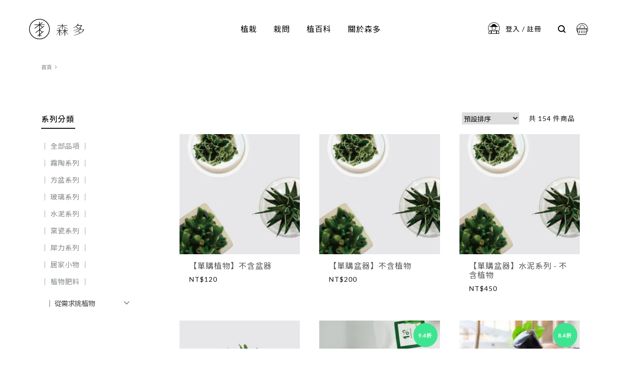

--- FILE ---
content_type: text/html; charset=utf-8
request_url: https://www.senduo.tw/collections/all-products
body_size: 62722
content:
<!DOCTYPE html>
<html lang="zh-tw" style="height:100%;">
  <head>
      <script>
        window.dataLayer = window.dataLayer || [];
      </script>
    <!-- Google Tag Manager -->
            <script>(function(w,d,s,l,i){w[l]=w[l]||[];w[l].push({'gtm.start':
            new Date().getTime(),event:'gtm.js'});var f=d.getElementsByTagName(s)[0],
            j=d.createElement(s),dl=l!='dataLayer'?'&l='+l:'';j.async=true;j.src=
            'https://www.googletagmanager.com/gtm.js?id='+i+dl;f.parentNode.insertBefore(j,f);
            })(window,document,'script','dataLayer','GTM-WKVD76S');</script>
          <script>var google_tag_manager_id = 'GTM-WKVD76S';</script>
<!-- End Google Tag Manager -->
      <!-- CYBERBIZ Google Tag Manager -->
      <script>(function(w,d,s,l,i){w[l]=w[l]||[];w[l].push({'gtm.start':
      new Date().getTime(),event:'gtm.js'});var f=d.getElementsByTagName(s)[0],
      j=d.createElement(s),dl=l!='dataLayer'?'&l='+l:'';j.async=true;j.src=
      'https://www.googletagmanager.com/gtm.js?id='+i+dl;f.parentNode.insertBefore(j,f);
      })(window,document,'script','cyb','GTM-TXD9LVJ');</script>
      <!-- End CYBERBIZ Google Tag Manager -->
    
      <script>
        function getUserFromCookie(){
          if(localStorage.customer && localStorage.customer != '{"notLogin":true}'){
            return JSON.parse(localStorage.customer).id;
          }else{
            return "";
          }
        }
        cyb = [{
          'shop': "14140-森多 水耕植研所",
          'shop_plan': "enterprise",
          'userId': getUserFromCookie()
        }];
      </script>
    
      <!-- CYBERBIZ Google Tag Manager -->
      <script>(function(w,d,s,l,i){w[l]=w[l]||[];w[l].push({'gtm.start':
      new Date().getTime(),event:'gtm.js'});var f=d.getElementsByTagName(s)[0],
      j=d.createElement(s),dl=l!='dataLayer'?'&l='+l:'';j.async=true;j.src=
      'https://www.googletagmanager.com/gtm.js?id='+i+dl;f.parentNode.insertBefore(j,f);
      })(window,document,'script','cyb','GTM-P7528MQ');</script>
      <!-- End CYBERBIZ Google Tag Manager -->
    
    <meta charset="utf-8">
    <meta http-equiv="X-UA-Compatible" content="IE=edge">
    <meta name="viewport" content="width=device-width, initial-scale=1.0, viewport-fit=cover">
    <meta property="og:site_name" content="森多 水耕植研所" /><meta property="fb:app_id" content="1101301414091796" /><!-- og tag --><meta property="og:title" content="<!--all-->" />
      <meta property="og:url" content="https://www.senduo.tw/collections/all-products" />
      <meta property="og:type" content="product.group" />
      <meta property="og:description" content="" /><!-- og image --><meta property="og:image" content="https://cdn-next.cybassets.com/s/files/14140/theme/44429/assets/img/1697692306_2f462323_og_image.jpg?1697692306" /><meta name="google-site-verification" content="AFHRf40KjhO_m8ONeZ8KrM4IkAP_zfIs4y7bBr7UGYw" />
    <title><!--all--> | 森多 水耕植研所</title>

    <link rel="shortcut icon" href="//cdn-next.cybassets.com/s/files/14140/theme/44429/assets/./1630561642_0ea718aa_senduo-icon.png?1630561642" type="image/x-icon" />
    <!-- for vendor -->
    <link href='//cdn-next.cybassets.com/s/files/14140/theme/44429/assets/./1630561625_7c189c9a_vendor.css?1630561625' rel='stylesheet' type='text/css' media='all' /><!-- for vendor -->
    <script src='//cdn-next.cybassets.com/s/files/14140/theme/44429/assets/js/1630561615_7e3f12b0_vendor.js?1630561615' type='text/javascript'></script>        <script>
          window.sci = "eyJzaG9wX2lkIjoxNDE0MCwic2hvcF9wbGFuIjoiZW50ZXJwcmlzZSIsImRp\nbV9hZmZpbGlhdGUiOm51bGwsImN1c3RvbWVyX2lkIjpudWxsfQ==\n";
        </script>


<meta name="csrf-param" content="authenticity_token" />
<meta name="csrf-token" content="-u8k529QjCMfdlrhbWT3v0mRP2vxy59yAgp_HHwOVed3gWBXVZw14uCeJ1FpiAFbwgT_bhoD9UF-FYaPNRnLow" />
<script>(function () {
  window.gaConfigurations = {"useProductIdInProductEvents":false};
})();
</script>
<link href="//cdn-next.cybassets.com/frontend/shop/quark-86b972249aa9bf73.css" rel="stylesheet" type="text/css" media="all" />
        <script>
          window.shopScriptHelper = {
            i18nLocale: "zh-TW",
            i18nLocaleDefault: "zh-TW",
            availableCurrencies: ["AED","AMD","ARS","AUD","AZN","BDT","BGN","BND","BRL","BWP","BYN","CAD","CDF","CHF","CLP","CNY","COP","CZK","DKK","EGP","ETB","EUR","GBP","GEL","GHS","HKD","IDR","ILS","INR","ISK","JPY","KES","KRW","KWD","KZT","LAK","LKR","LSL","MAD","MGA","MMK","MVR","MXN","MYR","MZN","NGN","NOK","NPR","NZD","OMR","PEN","PHP","PKR","QAR","RON","RSD","RUB","SAR","SEK","SGD","THB","TRY","TWD","UAH","UGX","USD","VND","XAF","XOF","ZAR","ZMW"],
            defaultCurrency: "TWD",
            currenciesInfo: [{"code":"TWD","html_unit":"NT${{amount_no_decimals}}","email":"NT${{amount_no_decimals}}","symbol":"NT$","decimal_precision":0,"unit":"","money_format":"%u%n","format":"NT${{amount_no_decimals}}","html":"NT${{amount_no_decimals}}","trailing_zeros":false,"name":"新台幣 (TWD)","email_unit":"NT${{amount_no_decimals}}"}],
            vueOverrideTranslations: {"zh-TW":{"vue":{}},"zh-CN":{"vue":{}},"en":{"vue":{}},"ja":{"vue":{}},"th":{"vue":{}},"fr":{"vue":{}},"de":{"vue":{}},"es":{"vue":{}},"vi":{"vue":{}},"ko":{"vue":{}},"id":{"vue":{}}},
            hasI18nInContextEditing: false,
            shopMultipleCurrenciesCheckout: false,
            hasLocalizedShopPriceFormat: false,
          }
        </script>

        
        <script
          src="//cdn-next.cybassets.com/frontend/shop/tolgeeIntegration-86b972249aa9bf73.js">
        </script>
        <script defer>
          /*
          * Enable in-context translation for Liquid part on the page.
          * This must be executed last to prevent conflicts with other Vue apps.
          * So put it to `onload`, which will be executed after DOM ready's app mount
          */
          window.onload = function() {
            if (
              window.shopScriptHelper &&
              window.shopScriptHelper.hasI18nInContextEditing
            ) {
              window.initTolgeeForLiquid()
            }
          }
        </script>

<script> var google_con_event_labels = [{"conversion_id":"11227818395","conversion_event":"add_to_cart","conversion_label":"S0CYCKH84LYYEJvT6-kp","id":null},{"conversion_id":"11227818395","conversion_event":"checkout_page","conversion_label":"vUrKCMCe4bYYEJvT6-kp","id":null},{"conversion_id":"11227818395","conversion_event":"order_created","conversion_label":"YoQPCM_LpLcYEJvT6-kp","id":null}]</script>
<script src="//cdn-next.cybassets.com/frontend/shop/pageEventHandler-86b972249aa9bf73.js"></script>
        <script>
          window.c12t = {"customer_id":null,"impressions":[{"name":"【單購植物】不含盆器","id":"31544877","price":"120.0","brand":"森多 水耕植研所","category":"\u003c!--all--\u003e","list":"default","position":1},{"name":"【單購盆器】不含植物","id":"31813207","price":"30.0","brand":"森多 水耕植研所","category":"\u003c!--all--\u003e","list":"default","position":2},{"name":"【單購盆器】水泥系列 - 不含植物","id":"62857875","price":"445.0","brand":"森多 水耕植研所","category":"\u003c!--all--\u003e","list":"default","position":3},{"name":"【贈品】袖珍椰子","id":"55054070","price":"9999.0","brand":"森多 水耕植研所","category":"\u003c!--all--\u003e","list":"default","position":4},{"name":"1%保養噴霧補充包 500 ml","id":"57155835","price":"450.0","brand":"森多 水耕植研所","category":"\u003c!--all--\u003e","list":"default","position":5},{"name":"1%植物保養噴霧","id":"57131166","price":"380.0","brand":"森多 水耕植研所","category":"\u003c!--all--\u003e","list":"default","position":6},{"name":"1%植物營養精華","id":"57145759","price":"69.0","brand":"森多 水耕植研所","category":"\u003c!--all--\u003e","list":"default","position":7},{"name":"1%植物精華+保養套組","id":"57155884","price":"69.0","brand":"森多 水耕植研所","category":"\u003c!--all--\u003e","list":"default","position":8},{"name":"Protect+ 甲殼素植物驅蟲噴霧","id":"58259363","price":"400.0","brand":"森多 水耕植研所","category":"\u003c!--all--\u003e","list":"default","position":9},{"name":"加濕噴霧罐","id":"37551441","price":"59.0","brand":"森多 水耕植研所","category":"\u003c!--all--\u003e","list":"default","position":10}]};
        </script>

        <meta name="request-id" content="37248AB6A65FE4117F2D318ACAE63C4D"/>



          <script>
            window.parent.postMessage({ type: 'previewShopInit', currentUrl: window.location.href }, '*');
          </script>

<script src="//cdn-next.cybassets.com/frontend/appStoreSDK/main.d4c35f1b0180f7366007.js"></script>
<script>window.CYBERBIZ_AppScriptSettings = {"shop_add_ons":"W3sidmVuZG9yX3R5cGUiOiJDWUJFUkJJWiBHb29nbGUgQW5hbHl0aWNzIDQi\nLCJhcHBfaWQiOiJRVWo1WnFvZUlPUjlaM2JaS2trMG44N3l5a0FpOWU0NURE\naDJ0YlFnaUJBIiwic2V0dGluZ3MiOnsiZ3RhZ19pZCI6IkctMEQwUUtFTkM4\nUSwgRy00QjdSSzdGSFdIIn19LHsidmVuZG9yX3R5cGUiOiJHb29nbGUgQW5h\nbHl0aWNzIDQiLCJhcHBfaWQiOiJSYkpWMTVFcVZWOHJ1Umo3NVlmV3Z1RUlD\nRm90Q0FPZm0xSDZtZ3hyNkZBIiwic2V0dGluZ3MiOnsiZ3RhZ19pZCI6Ikct\nWVlTVjY3Q0dEMiJ9fV0=\n"}
</script>
<script src="https://cdn.cybassets.com/appmarket/api/common/attachments/entrypoint/55265858d742072334e3b512dec79a7ea83983768ae62274cc79ac07f8061d95.js"></script>
<script src="https://cdn.cybassets.com/appmarket/api/common/attachments/entrypoint/dc3179e14cceab8a86a543ef3b5bcc4b0c1e5499ef19602eec341c7f6103bc9f.js"></script>
<script>window.CYBERBIZ.initializeSDK.initialize();</script>
<script src="//cdn-next.cybassets.com/frontend/shop/setAffliateCookie-86b972249aa9bf73.js"></script>







<meta name="title" content="<!--all--> | 森多 水耕植研所">
<meta property="og:title" content="<!--all--> | 森多 水耕植研所">
<meta name="description" content="【單購植物】不含盆器 【單購盆器】不含植物 【單購盆器】水泥系列 - 不含植物 【贈品】袖珍椰子">
<meta property="og:description" content="【單購植物】不含盆器 【單購盆器】不含植物 【單購盆器】水泥系列 - 不含植物 【贈品】袖珍椰子">
<meta name="keywords" content="<!--all-->">
<meta property="og:url" content="http://www.senduo.tw/collections/all-products">
<meta property="og:type" content="og:product">

<link href='//cdn-next.cybassets.com/s/files/14140/theme/44429/assets/css/beta_theme/1645773814_d3540860_variables.css?1645773814' rel='stylesheet' type='text/css' media='all' />
  
        <!-- Global site tag (gtag.js) - Google Analytics -->
          <script async src="https://www.googletagmanager.com/gtag/js?id=G-0D0QKENC8Q"></script>
          <script>
            window.dataLayer = window.dataLayer || [];
            function gtag(){dataLayer.push(arguments);}
            gtag('js', new Date());
            
            
      gtag('config', 'G-YYSV67CGD2', {"groups":"ecommerce"});gtag('config', 'AW-11227818395', {"groups":"dynamic_remarketing"});gtag('config', 'AW-11227818395', {'allow_enhanced_conversions':true});</script>
      <script>
        (function(i,s,o,g,r,a,m){i['GoogleAnalyticsObject']=r;i[r]=i[r]||function(){
        (i[r].q=i[r].q||[]).push(arguments)},i[r].l=1*new Date();a=s.createElement(o),
        m=s.getElementsByTagName(o)[0];a.async=1;a.src=g;m.parentNode.insertBefore(a,m)
        })(window,document,'script','//www.google-analytics.com/analytics.js','ga');

        ga('create', '', 'auto', {'name': 'cyberbiz'});
        ga('cyberbiz.require', 'displayfeatures');
        ga('cyberbiz.set', 'dimension1', '14140');
        ga('cyberbiz.require', 'ec');
        ga('cyberbiz.send', 'pageview');
      </script>
    
      <script>
      !function(f,b,e,v,n,t,s){if(f.fbq)return;n=f.fbq=function(){n.callMethod?
      n.callMethod.apply(n,arguments):n.queue.push(arguments)};if(!f._fbq)f._fbq=n;
      n.push=n;n.loaded=!0;n.version='2.0';n.queue=[];t=b.createElement(e);t.async=!0;
      t.src=v;s=b.getElementsByTagName(e)[0];s.parentNode.insertBefore(t,s)}(window,
      document,'script','//connect.facebook.net/en_US/fbevents.js');

      fbq('init', '1195270874165868', {}, {'agent':'plcyberbiz'});
      fbq('track', "PageView", '', { eventID: "PageView_37248AB6A65FE4117F2D318ACAE63C4D" });
      var facebook_pixel_id = '1195270874165868'</script>

    </head>

  <body style="display: flex; flex-direction: column;"><!-- Google Tag Manager (noscript) -->    <script charset="utf-8" src="https://static.line-scdn.net/liff/edge/2/sdk.js"></script>
    <script>
      const currentLocation = new URL(location);
      const isHomePage = currentLocation.pathname === "/";
      const isLoginPage = currentLocation.pathname === "/account/login";
      const isLIFF = navigator.userAgent.includes('LIFF');

      (() => {
        // 儲存 liff.state 用於重新導向
        const urlParams = new URLSearchParams(window.location.search)
        const liffState = urlParams.get('liff.state');
        if (liffState) {
          sessionStorage.setItem("liffState", liffState);
        }
      })();

      const toggleLoading = () => {
        const isLIFFLoading = sessionStorage.getItem("isLIFFLoading");

        if (isLIFFLoading === "true") {
          $('#ajaxloading').show();
        } else {
          $('#ajaxloading').hide();
        }
      }

      document.addEventListener("DOMContentLoaded", () => {
        if (!isLIFF) return;

        if (isHomePage || isLoginPage) {
          sessionStorage.setItem("isLIFFLoading", "true");
        } else {
          sessionStorage.setItem("isLIFFLoading", "false");
        }
        toggleLoading();
      });

      const handleECLineLogin = async () => {
        try {
          const accessToken = liff.getAccessToken();
          const idToken = liff.getIDToken();

          await fetch('/liff/auth', {
            method: 'POST',
            headers: { 'Content-Type': 'application/json' },
            body: JSON.stringify({ access_token: accessToken, id_token: idToken })
          });

          const liffState = sessionStorage.getItem("liffState");
          let redirectPath = liffState;

          if (liffState && liffState.includes('?')) {
            const searchParams = new URLSearchParams(liffState.split('?')[1]);
            redirectPath = searchParams.get('redirect_url') || liffState;
          }
          if (isLoginPage && redirectPath) {
            window.location.href = redirectPath;
          }
          await pullCustomer();
          $('#board-comments').trigger('liff:logined');
          const gameIframes = document.querySelectorAll('.cb-game-iframe');
          gameIframes.forEach(iframe => {
            if (iframe.contentWindow) {
              iframe.contentWindow.postMessage({
                type: 'CUSTOMER_LOGGED_IN',
                timestamp: Date.now()
              }, '*');
            }
          });
        } catch (err) {
          console.error('LIFF login failed:', err);
        }
      };

      const initializeLIFF = async () => {
        try {
          await liff.init({ liffId: "1654572321-pzN6yBMq" });
          console.log('LIFF init success');

          if (isLIFF) {
            sessionStorage.setItem("isLIFFLoading", "false");
            toggleLoading();
          }

          const isLine = navigator.userAgent.includes('Line');
          const isLIFFBrowser = liff.isInClient();
          const isLineInAppBrowser = !isLIFFBrowser && isLine;
          const isLoggedIn = liff.isLoggedIn();

          if (isLineInAppBrowser) {
            const liffUrl = 'https://liff.line.me/' + "1654572321-pzN6yBMq" + window.location.pathname + window.location.search;
            window.location.href = liffUrl;
          }

          if (isLoggedIn && isLIFFBrowser) {
            handleECLineLogin();
          }

        } catch (err) {
          console.error('LIFF init failed:', err);
          sessionStorage.setItem("isLIFFLoading", "false");
          toggleLoading(false);
        }
      };
      initializeLIFF();
    </script>

            <noscript><iframe src="//www.googletagmanager.com/ns.html?id=GTM-WKVD76S"
            height="0" width="0" style="display:none;visibility:hidden"></iframe></noscript>
          <!-- End Google Tag Manager (noscript) -->
      <noscript><iframe
      src="//www.googletagmanager.com/ns.html?id=GTM-TXD9LVJ"
      height="0"
      width="0"
      style="display:none;visibility:hidden">
      </iframe></noscript>
    
      <noscript><iframe
      src="//www.googletagmanager.com/ns.html?id=GTM-P7528MQ"
      height="0"
      width="0"
      style="display:none;visibility:hidden">
      </iframe></noscript><!-- Modal -->


<!-- Navigation --><style id="color_settings">
 : root, : before, : after {
	--button: #595757;
	--button_text: #ffffff;
	--accent: #f07d4a;
	--heading: #000000;
	--text: #bbb19e;
	--price: #f07d4a;
	--discount_price: #f07d4a;
	--theme_bg: #FFFFFF;
	--nav_logo_bg: #ffffff;
	--nav_menu_bg: #ffffff;
	--nav_menu_text: #000000;
	--nav_menu_icon: #643114;
	--footer_bg: #fff9f2;
	--footer_text: #555555;
	--checkout_button: #595757;
	--checkout_accent: #595757;
	--product_border: #bbb19e;
}

</style><style>/*--------------------------------------------------------------# Load Components--------------------------------------------------------------*/@import url(//cdn-next.cybassets.com/s/files/14140/theme/44429/assets/./1630561636_ca271447_senduo_normalize.css?1630561636); /* Normalize */@import url(//cdn-next.cybassets.com/s/files/14140/theme/44429/assets/./1630561635_9b977116_cb_main.css?1630561635); /* CB layout */@import url(//cdn-next.cybassets.com/s/files/14140/theme/44429/assets/./1630561633_521b7e25_senduo_vendor.css?1630561633); /* Vendor */@import url(//cdn-next.cybassets.com/s/files/14140/theme/44429/assets/./1630561640_153687a0_senduo_basic.css?1630561640); /* Basic */@import url(//cdn-next.cybassets.com/s/files/14140/theme/44429/assets/./1630561637_80ab2f76_senduo_layout.css?1630561637); /* Layout */@import url(//cdn-next.cybassets.com/s/files/14140/theme/44429/assets/./1654272731_74b48ac8_senduo_header.css?1654272731); /* Header */@import url(//cdn-next.cybassets.com/s/files/14140/theme/44429/assets/./1654314342_6ea1febf_senduo_side_menu.css?1654314343); /* Side Menu */@import url(//cdn-next.cybassets.com/s/files/14140/theme/44429/assets/./1641129412_65e42d61_senduo_collection.css?1641129412);@import url(//cdn-next.cybassets.com/s/files/14140/theme/44429/assets/./1630561633_7f003231_senduo_mediaquery.css?1630561633); /* MedieQuery */@import url(//cdn-next.cybassets.com/s/files/14140/theme/44429/assets/./1630561642_651add77_fw.css?1630561642);:root {    --primary: #ff7796;    --secondary: #ff6084;    --primary_light: #f9f9f9;    --secondary_light: #efc7d0;    --title: #565656;    --sale: #ff7796;    --account: #9a9ea2;    --body: #a3a3a3;    --background: #f9f9f9;    --border: #e2e2e2;    --dark: #565656;    --tips: #0c5460;    --link: #33a4e8;    --error: #dc3545;    --warning: #ffeeee;    --modal_header: #abb4bb;    --close_btn: #9a9ea2;    --mask: rgba(0, 0, 0, 0.05);    --accent: #2b2b6e;    --heading: #565656;    --text: #9a9ea2;    --price: #c39d6f;    --discount_price: #c39d6f;    --theme_bg: #fff;    --nav_logo_bg: #fff;    --nav_menu_bg: #fff;    --nav_menu_text: #565656;    --nav_menu_icon: #565656;    --footer_bg: #000;    --footer_text: #fff;    --checkout_button: #595757;    --checkout_accent: #595757;    --timer_text: #c39d6f;    --timer_bg: #2b2b6e;    --product_border: #e2e2e2;    --tips_text: #0c5460;    --default_light: #a3a3a3;    --default_dark: #565656;    --side_primary: #fff5f7;    --side_secondary: #efc7d0;    --black: #000;    --white: #fff;    --gray: #f9f9f9;    --light: #e2e2e2;    --transparent: transparent;    --arrow: #a3a3a3;    --hovered_arrow: #565656;    --button: #000;    --button_text: #fff;    --express_delivery_logo: #31b95b;    --express_delivery_icon: #fff}/*--------------------------------------------------------------## Error Fixed--------------------------------------------------------------*/img,svg {    display: inline-block;}/* Fix Hamburger */@keyframes fadeInDown {  from {    opacity: 0;    transform: translate3d(0, -100%, 0);  }  to {    opacity: 1;    transform: none;  }}.senduo_section {    color: #595757;}.senduo_section h2 {    font-size: 18px !important;    margin-top: 5px;}.senduo_section h3 {    margin-top: 18px;    margin-bottom: 12px;}.senduo_section h3 span {    position: relative;    background-color: #aaaaaa6e;    padding: 3px 10px 3px 220px;    margin-left: -210px;    border-radius: 5px;    font-size: 14px !important;    z-index: -1;}.senduo_section p {    font-size: 14px !important;    margin-bottom: .5em;    margin-left: 10px;}.senduo_section p img {    width: 150px;    margin: 5px 0 5px 0;    display:inline-block;}.senduo_section .tips {    line-height: 1.5;    font-size: 12px !important;    color: gray;    margin: 0;}.modal-content .senduo_section h3 span{    padding: 3px 10px;    margin:0;}.modal-content .senduo_section h3 {    margin-top: 0;    line-height: .9;}.modal-content .senduo_section p {    margin-bottom: .1em;}#linklists-364820 .mega-menu-main li{    padding:0;}   #linklists-364820 .mega-menu-main li a{    background-attachment: scroll;    background-size: contain;    background-position: center center;    background-repeat: no-repeat;    height: 400px;    text-indent: 100%;    white-space: nowrap;    overflow: hidden;}    .mega-menu-main li#linklists-721293 a{    background-image: url(//cdn-next.cybassets.com/s/files/14140/theme/44429/assets/./1762317140_41959730_senduo_menu_square.jpg?1762317140);}.mega-menu-main li#linklists-721294 a{    background-image: url(//cdn-next.cybassets.com/s/files/14140/theme/44429/assets/./1762317163_13c776d6_senduo_menu_sharp.jpg?1762317163);}.mega-menu-main li#linklists-721295 a{    background-image: url(//cdn-next.cybassets.com/s/files/14140/theme/44429/assets/./1762317178_094842dc_senduo_menu_glass.jpg?1762317179);}.mega-menu-main li#linklists-1923717 a{    background-image: url(//cdn-next.cybassets.com/s/files/14140/theme/44429/assets/./1769347580_7311fba8_senduo_menu_deco.jpg?1769347580);}.mega-menu-main li#linklists-721296 a{    background-image: url(//cdn-next.cybassets.com/s/files/14140/theme/44429/assets/./1762317112_d26ba130_senduo_menu_six.jpg?1762317112);}.mega-menu-main li#linklists-839467 a{    background-image: url(//cdn-next.cybassets.com/s/files/14140/theme/44429/assets/./1762317246_3c334126_senduo_menu_cement.jpg?1762317246);}.noty_layout_mixin, #noty_layout__top, #noty_layout__topLeft, #noty_layout__topCenter, #noty_layout__topRight, #noty_layout__bottom, #noty_layout__bottomLeft, #noty_layout__bottomCenter, #noty_layout__bottomRight, #noty_layout__center, #noty_layout__centerLeft, #noty_layout__centerRight {  position: fixed;  margin: 0;  padding: 0;  z-index: 9999999;  transform: translateZ(0) scale(1, 1);  backface-visibility: hidden;  -webkit-font-smoothing: subpixel-antialiased;  filter: blur(0);  -webkit-filter: blur(0);  max-width: 90%;     }  .noty_progressbar{    display:none !important;}.noty_theme__relax.noty_bar {    margin: 4px 0;    overflow: hidden;    border-radius: 0;    position: relative;     white-space: nowrap;    box-shadow: 0 4px 10px 0 rgba(3, 3, 3, 0.1);}.noty_theme__relax.noty_type__alert,.noty_theme__relax.noty_type__notification {  background-color: #fff;  border: 1px solid #dedede;  color: #444; }.noty_theme__relax.noty_type__warning {  background-color: #FFEAA8;  border: 0;  color: #826200; }.noty_theme__relax.noty_type__error {  background-color: #f49090;  border: 0;  color: #FFF; }.noty_theme__relax.noty_type__info,.noty_theme__relax.noty_type__information {  background-color: #D9EDF7;  border: 0;  color: #3A87AD; }.noty_theme__relax.noty_type__success {  background-color: #BCF5BC;  border: 0;  color: darkgreen; }.noty-base {	font-size: 16px;	font-size: 1rem;	position: relative;	padding: 15px 20px 15px 60px;}.noty-base .message-icon {	position: absolute;	left: 20px;	top: 50%;	transform: translateY(-50%);}.delivery img{    min-height: 150px;}.delivery div{    margin-top: 2rem;}.delivery .notice-text{    margin-top: 1rem;}table.delivery_table,table.delivery_time{  background-color: #E6E6E6;  width: 100%;  height: 100%;  text-align: center;  border-radius: 15px;  border-collapse: separate;  border-spacing: 0;  overflow: hidden;}table.delivery_time th{  text-align: center;}table.delivery_time tbody{  background-color: #FFF;}table.delivery_table,table.delivery_time{  border: 1px solid #595757;}table.delivery_table td,table.delivery_table tr,table.delivery_time tr, table.delivery_time td,table.delivery_time th{    border-bottom: 0;}table.delivery_table tr td:first-child,table.delivery_time tr th:not(:last-child),table.delivery_time tr td:not(:last-child){    border-right: 1px solid #595757;}table.delivery_table tr:first-child td,table.delivery_time tr:not(:last-child) td,table.delivery_time tr th{    border-bottom: 1px solid #595757;}table.delivery_table td, table.delivery_table th,table.delivery_time th,table.delivery_time td{  font-size: 1rem;      padding: 3px 2px;}table.delivery_table tbody td,table.delivery_time tbody td{  font-size: 1rem;  color: #595757;}@media (max-width: 767px) {  table.delivery_time tr th:nth-child(1),  table.delivery_time tr th:nth-child(3){      width:25%;  }  table.delivery_time tr th:nth-child(2){      width:50%;  }  footer .col-12 {    flex: 0 0 100%;    max-width: 100%;}  }@media (max-width: 576px) {  .delivery img{      padding: 0 40px;  }  .delivery div.col-sm-8{      margin-top: 0;  }  .delivery div{    margin-top: 1rem;  }}@media (min-width: 768px){    footer .col-md-4 {        flex: 0 0 33.33333%;        max-width: 33.33333%;    }}button:focus {    outline: none;}/* IE11 */@media all and (-ms-high-contrast:none){*::-ms-backdrop,[data-aos^=fade][data-aos^=fade],[data-aos^=zoom][data-aos^=zoom]{opacity: 1;}}body {    min-width: 320px;}</style><script></script><script src='//cdn-next.cybassets.com/s/files/14140/theme/44429/assets/./1630561634_d8a80df5_self_vendor.js?1630561635' type='text/javascript'></script><script src='//cdn-next.cybassets.com/s/files/14140/theme/44429/assets/./1630561627_1b4d7e61_senduo.min.js?1630561627' type='text/javascript'></script><link href="https://fonts.googleapis.com/css?family=Lato:300,400,700,900|Noto+Sans+TC:100,300,400,500,700,900&display=swap&subset=chinese-traditional" rel="stylesheet"><div id="svg-defs" class="svg-defs hidden" style="width:0; height:0;"><svg xmlns="http://www.w3.org/2000/svg" xmlns:xlink="http://www.w3.org/1999/xlink"><symbol viewBox="2 2 10 10" id="arrow-breadcrumb"><path d="M9.156 7l-2.5 3.125-.669-.536L8.058 7 5.987 4.411l.669-.536z"/><path fill="none" d="M2 2h10v10H2z"/></symbol><symbol viewBox="0 0 32 32" id="arrow-down"><path fill="none" d="M0 0h32v32H0z"/><path d="M17 18V4h-2v14H9l7 10 7-10h-6zm-1.04 6.512L12.841 20H19.079l-3.119 4.512z"/></symbol><symbol viewBox="0 0 14 14" id="arrow-dropdown"><path d="M7 10.773L1.531 6.398l.938-1.171L7 8.851l4.531-3.624.938 1.171z"/><path fill="none" d="M0 0h14v14H0z"/></symbol><symbol viewBox="0 0 32 32" id="arrow-left"><path fill="none" d="M0 0h32v32H0z"/><path d="M14 17h14v-2H14V9L4 16l10 7v-6zm-6.512-1.04L12 12.841V19.079L7.488 15.96z"/></symbol><symbol viewBox="0 0 24 24" id="cart"><path fill="none" d="M0 0h24v24H0z"/><path d="M19 10h-3V7c0-2.206-1.794-4-4-4S8 4.794 8 7v3H5c-.55 0-.908.441-.797.979l1.879 9.042c.112.538.654.979 1.204.979h9.429c.55 0 1.092-.441 1.203-.979l1.879-9.042C19.908 10.441 19.55 10 19 10zm-9-3c0-1.103.897-2 2-2s2 .897 2 2v3h-4V7zm6.087 12H7.913l-1.455-7h11.313l-1.684 7z"/></symbol><symbol viewBox="0 0 12 12" id="check-checkbox"><path d="M4.177 10.543L.434 6.8l1.132-1.132 2.611 2.611 6.258-6.256 1.13 1.132z"/></symbol><symbol viewBox="0 0 24 24" id="close"><path fill="none" d="M0 0h24v24H0z"/><path d="M19.778 5.636l-1.414-1.414L12 10.586 5.636 4.222 4.222 5.636 10.586 12l-6.364 6.364 1.414 1.414L12 13.414l6.364 6.364 1.414-1.414L13.414 12z"/></symbol><symbol viewBox="0 0 18 18" id="close-mini"><path fill="none" d="M0 0h18v18H0z"/><path d="M11.576 5.576L9 8.152 6.424 5.576l-.848.848L8.152 9l-2.576 2.576.848.848L9 9.848l2.576 2.576.848-.848L9.848 9l2.576-2.576z"/><path d="M9 1a8 8 0 1 0 0 16A8 8 0 0 0 9 1zm0 15c-3.86 0-7-3.14-7-7s3.14-7 7-7 7 3.14 7 7-3.14 7-7 7z"/></symbol><symbol viewBox="0 0 16 16" id="comment"><path fill="none" d="M0 0h16v16H0z"/><path d="M13 3v8.826l-1.849-1.585L10.87 10H3V3h10m1-1H2v9h8.5l3.5 3V2z"/></symbol><symbol viewBox="0 0 40 40" id="error"><path d="M20 0C8.972 0 0 8.972 0 20s8.972 20 20 20 20-8.972 20-20S31.028 0 20 0zm0 38c-9.925 0-18-8.075-18-18S10.075 2 20 2s18 8.075 18 18-8.075 18-18 18z"/><path d="M25.293 13.293L20 18.586l-5.293-5.293-1.414 1.414L18.586 20l-5.293 5.293 1.414 1.414L20 21.414l5.293 5.293 1.414-1.414L21.414 20l5.293-5.293z"/></symbol><symbol viewBox="0 0 24 24" id="eye"><circle cx="12" cy="12" r="2"/><path d="M16.466 6.748C15.238 5.583 13.619 5 12 5s-3.238.583-4.466 1.748L2 12l5.534 5.252C8.762 18.417 10.381 19 12 19s3.238-.583 4.466-1.748L22 12l-5.534-5.252zm-1.377 9.053C14.274 16.574 13.177 17 12 17s-2.274-.426-3.089-1.199L4.905 12 8.91 8.199C9.726 7.426 10.823 7 12 7s2.274.426 3.089 1.199L19.095 12l-4.006 3.801z"/><path fill="none" d="M0 0h24v24H0z"/></symbol><symbol viewBox="0 0 24 24" id="filter"><path fill="none" d="M0 0h24v24H0z"/><path d="M9.859 7A3.991 3.991 0 0 0 6 4a4 4 0 0 0 0 8c1.862 0 3.412-1.278 3.859-3H22V7H9.859zM6 10a1.994 1.994 0 0 1-1.723-1C4.106 8.705 4 8.366 4 8s.106-.705.277-1c.347-.595.985-1 1.723-1s1.376.405 1.723 1c.171.295.277.634.277 1s-.106.705-.277 1c-.347.595-.985 1-1.723 1zM13 12a3.991 3.991 0 0 0-3.859 3H2v2h7.141c.446 1.722 1.997 3 3.859 3s3.412-1.278 3.859-3H22v-2h-5.141A3.991 3.991 0 0 0 13 12zm0 6a1.994 1.994 0 0 1-1.723-1c-.171-.295-.277-.634-.277-1s.106-.705.277-1c.346-.595.984-1 1.723-1s1.376.405 1.723 1c.171.295.277.634.277 1s-.106.705-.277 1c-.347.595-.985 1-1.723 1z"/></symbol><symbol viewBox="0 0 20 20" id="gallery"><path d="M15 13H1V3h14v10zM3 11h10V5H3v6z"/><path d="M19 17H6v-2h11V8h2z"/><path fill="none" d="M0 0h20v20H0z"/></symbol><symbol viewBox="0 0 24 24" id="heart"><path d="M16.243 3.843c-1.28 0-2.559.488-3.536 1.464L12 6.015l-.707-.707c-.976-.976-2.256-1.464-3.536-1.464s-2.559.487-3.535 1.464a5 5 0 0 0 0 7.071L6.343 14.5l2.121 2.121L12 20.157l3.536-3.536 2.121-2.121 2.121-2.121a5 5 0 0 0-3.535-8.536z"/><path fill="none" d="M0 0h24v24H0z"/></symbol><symbol viewBox="0 0 24 24" id="heart-o"><path d="M16.243 5.843c.801 0 1.555.312 2.121.879a3.003 3.003 0 0 1 0 4.243l-2.121 2.121-2.121 2.121L12 17.328l-2.121-2.121-2.121-2.121-2.121-2.121a2.98 2.98 0 0 1-.879-2.121c0-.801.312-1.555.879-2.121a2.98 2.98 0 0 1 2.121-.879c.801 0 1.555.312 2.121.879l.707.707L12 8.843l1.414-1.414.707-.707a2.98 2.98 0 0 1 2.122-.879m0-2c-1.28 0-2.559.488-3.536 1.464L12 6.015l-.707-.707c-.976-.976-2.256-1.464-3.536-1.464s-2.559.487-3.535 1.464a5 5 0 0 0 0 7.071L6.343 14.5l2.121 2.121L12 20.157l3.536-3.536 2.121-2.121 2.121-2.121a5 5 0 0 0-3.535-8.536z"/><path fill="none" d="M0 0h24v24H0z"/></symbol><symbol viewBox="0 0 40 40" id="information"><path d="M20 40C8.972 40 0 31.028 0 20S8.972 0 20 0s20 8.972 20 20-8.972 20-20 20zm0-38C10.075 2 2 10.075 2 20s8.075 18 18 18 18-8.075 18-18S29.925 2 20 2z"/><path d="M19 16h2v12h-2zM19 12h2v2h-2z"/></symbol><symbol viewBox="0 0 16 16" id="left"><path fill="none" d="M0 0h16v16H0z"/><path d="M8.394 13.941L4.073 8l4.321-5.941 1.212.882L5.927 8l3.679 5.059z"/></symbol><symbol viewBox="0 0 24 24" id="menu"><path fill="none" d="M0 0h24v24H0z"/><path d="M2 6h20v2H2zM2 16h20v2H2zM2 11h20v2H2z"/></symbol><symbol viewBox="0 0 16 16" id="minus"><path fill="none" d="M0 0h16v16H0z"/><path d="M3 7h10v2H3z"/></symbol><symbol viewBox="0 0 16 16" id="plus"><path fill="none" d="M0 0h16v16H0z"/><path d="M13 7H9V3H7v4H3v2h4v4h2V9h4z"/></symbol><symbol viewBox="3.5 4.5 16 16" id="plus-mini"><path fill="none" d="M3.5 4.5h16v16h-16z"/><path d="M15.5 11.5h-3v-3h-2v3h-3v2h3v3h2v-3h3z"/></symbol><symbol viewBox="0 0 24 24" id="plus-zoom"><path fill="none" d="M0 0h24v24H0z"/><path d="M20 11h-7V4h-2v7H4v2h7v7h2v-7h7z"/></symbol><symbol viewBox="0 0 16 16" id="right"><path fill="none" d="M0 0h16v16H0z"/><path d="M7.606 13.941L11.927 8 7.606 2.059l-1.212.882L10.073 8l-3.679 5.059z"/></symbol><symbol viewBox="0 0 24 24" id="search"><path fill="none" d="M0 0h24v24H0z"/><path d="M20 18.586l-3.402-3.402A6.953 6.953 0 0 0 18 11c0-3.86-3.141-7-7-7-3.86 0-7 3.14-7 7 0 3.859 3.14 7 7 7 1.57 0 3.015-.526 4.184-1.402L18.586 20 20 18.586zM6 11c0-2.757 2.243-5 5-5s5 2.243 5 5-2.243 5-5 5-5-2.243-5-5z"/></symbol><symbol viewBox="0 0 16 16" id="share"><path d="M7 2.957V10h1V2.957l1.646 1.647.708-.708L7.5 1.043 4.646 3.896l.708.708z"/><path d="M10 6v1h1v6H4V7h1V6H3v8h9V6z"/><path fill="none" d="M0 0h16v16H0z"/></symbol><symbol viewBox="0 0 26.24 26.52" id="shop-bag" ><path d="M26.24,13.12a13.12,13.12,0,1,0-23,8.61l.48,3.19a1.6,1.6,0,0,0,1.6,1.6H20.9A1.6,1.6,0,0,0,22.5,25L23,21.73A13,13,0,0,0,26.24,13.12ZM2.88,12.64a.6.6,0,0,1,.6-.6H22.75a.6.6,0,0,1,.61.53l-.13.85H3ZM17.42,11H8.83V8.74a4.29,4.29,0,1,1,8.58,0ZM1,13.12a12.12,12.12,0,1,1,22.3,6.55l1.06-7a1.6,1.6,0,0,0-1.6-1.6H18.42V8.74a5.29,5.29,0,1,0-10.58,0V11H3.48a1.61,1.61,0,0,0-1.6,1.67l1.05,7A12,12,0,0,1,1,13.12ZM21.51,24.85v.07a.6.6,0,0,1-.6.6H5.33a.63.63,0,0,1-.61-.67L3.15,14.42H23.08Z"/><path d="M15.06,16.69a.59.59,0,0,0-.59.59v4.89a.59.59,0,1,0,1.18,0V17.28A.59.59,0,0,0,15.06,16.69Z"/><path d="M19.14,16.69a.59.59,0,0,0-.59.59v4.89a.59.59,0,1,0,1.18,0V17.28A.59.59,0,0,0,19.14,16.69Z"/><path d="M11.19,16.69a.59.59,0,0,0-.59.59v4.89a.59.59,0,1,0,1.18,0V17.28A.59.59,0,0,0,11.19,16.69Z"/><path d="M7.11,16.69a.59.59,0,0,0-.59.59v4.89a.59.59,0,1,0,1.18,0V17.28A.59.59,0,0,0,7.11,16.69Z"/></symbol><symbol viewBox="0 0 24 24" id="shop-cart"><path fill="none" d="M0 0h24v24H0z"/><path d="M20.347 6.057a.818.818 0 0 0-.656-.33H7.09l-.222-2A.818.818 0 0 0 6.054 3H3.873a.818.818 0 0 0 0 1.636h1.45l.22 1.99.003.021.786 7.08a.818.818 0 0 0 .813.728H17.57c.362 0 .68-.238.784-.584l2.122-7.091a.818.818 0 0 0-.128-.723zm-3.387 6.761H7.878l-.606-5.454h11.32l-1.632 5.454zM8.782 16.09a2.457 2.457 0 0 0-2.455 2.455A2.457 2.457 0 0 0 8.782 21a2.457 2.457 0 0 0 2.454-2.455 2.457 2.457 0 0 0-2.454-2.454zm0 3.274a.82.82 0 0 1 0-1.637.82.82 0 0 1 0 1.637zM15.273 16.09a2.457 2.457 0 0 0-2.455 2.455A2.457 2.457 0 0 0 15.273 21a2.457 2.457 0 0 0 2.454-2.455 2.457 2.457 0 0 0-2.454-2.454zm0 3.274a.82.82 0 0 1 0-1.637.82.82 0 0 1 0 1.637z"/></symbol><symbol viewBox="0 0 24 24" id="socials"><path d="M17 13c-1.2 0-2.266.542-3 1.382l-3.091-1.546c.058-.27.091-.549.091-.836 0-.287-.033-.566-.091-.836L14 9.618c.734.84 1.8 1.382 3 1.382 2.206 0 4-1.794 4-4s-1.794-4-4-4-4 1.794-4 4c0 .287.033.566.091.836L10 9.382A3.975 3.975 0 0 0 7 8c-2.206 0-4 1.794-4 4s1.794 4 4 4c1.2 0 2.266-.542 3-1.382l3.091 1.546c-.058.27-.091.549-.091.836 0 2.206 1.794 4 4 4s4-1.794 4-4-1.794-4-4-4zm0-8c1.103 0 2 .897 2 2s-.897 2-2 2-2-.897-2-2 .897-2 2-2zM7 14c-1.103 0-2-.897-2-2s.897-2 2-2 2 .897 2 2-.897 2-2 2zm10 5c-1.103 0-2-.897-2-2s.897-2 2-2 2 .897 2 2-.897 2-2 2z"/><path fill="none" d="M0 0h24v24H0z"/></symbol><symbol viewBox="0 0 12 12" id="star"><path fill="none" d="M0 0h12v12H0z"/><path d="M6 1l1.18 3.82L11 5 7.91 7.18 9.09 11 6 8.639 2.91 11l1.18-3.82L1 5l3.82-.18z"/></symbol><symbol viewBox="0 0 40 40" id="success"><path d="M20 40C8.972 40 0 31.028 0 20S8.972 0 20 0s20 8.972 20 20-8.972 20-20 20zm0-38C10.075 2 2 10.075 2 20s8.075 18 18 18 18-8.075 18-18S29.925 2 20 2z"/><path d="M18 27.414l-6.707-6.707 1.414-1.414L18 24.586l11.293-11.293 1.414 1.414z"/></symbol><symbol viewBox="0 0 20 20" id="video"><path fill="none" d="M0 0h20v20H0z"/><path d="M5 4l10 6-10 6z"/></symbol><symbol viewBox="0 0 40 40" id="warning"><path d="M20 40C8.972 40 0 31.028 0 20S8.972 0 20 0s20 8.972 20 20-8.972 20-20 20zm0-38C10.075 2 2 10.075 2 20s8.075 18 18 18 18-8.075 18-18S29.925 2 20 2z"/><path d="M19 15h2v6h-2zM19 23h2v2h-2z"/><path d="M26 29H14c-1.673 0-3.016-.648-3.684-1.778s-.589-2.618.218-4.085l6.18-11.238c.825-1.5 1.992-2.325 3.286-2.325s2.461.825 3.285 2.325l6.182 11.238c.807 1.467.886 2.955.218 4.085S27.674 29 26 29zm-6-17.426c-.524 0-1.083.47-1.534 1.289l-6.18 11.238c-.457.831-.548 1.598-.249 2.104.299.505 1.015.795 1.963.795h12c.948 0 1.664-.29 1.963-.796s.209-1.272-.248-2.103l-6.182-11.239c-.451-.818-1.01-1.288-1.533-1.288z"/></symbol><symbol viewBox="0 0 26.24 25.98" id="account"><path d="M5.12,10.32H8.57v3a4.55,4.55,0,0,0,9.1,0v-3h3.44c1.38,0,1.59-1.2.61-1.65-.34-.16-2.5-.29-3.1-1a36.09,36.09,0,0,1-3.14-3.78H10.75A36.09,36.09,0,0,1,7.61,7.64c-.59.74-2.76.88-3.1,1C3.54,9.13,3.74,10.32,5.12,10.32Zm8,6.57a3.56,3.56,0,0,1-3.55-3.55v-3h7.1v3A3.56,3.56,0,0,1,13.12,16.89Z"/><path d="M25.23,25.28s0-1.31-.06-2A4.88,4.88,0,0,0,24,20.42a13.11,13.11,0,1,0-24-7.3,13,13,0,0,0,2.23,7.3,4.88,4.88,0,0,0-1.17,2.89c0,.65-.06,2-.06,2v.51H6.72a.91.91,0,0,0,1.12,0H18.36a.91.91,0,0,0,1.12,0h5.76ZM9.48,18.94a4.13,4.13,0,0,0,3.64,1.81,4.14,4.14,0,0,0,3.64-1.81c.4,0,.79,0,1.16.05v5.79H8.28V19C8.67,19,9.06,18.94,9.48,18.94ZM13.12,1A12.11,12.11,0,0,1,23.35,19.6a9,9,0,0,0-3.61-1.44,1,1,0,0,0-1.47-.2c-.57-.05-1.17-.08-1.8-.08h-.63l-.27.57a2.58,2.58,0,0,1-2.45,1.24,2.57,2.57,0,0,1-2.44-1.22l-.26-.59H9.77c-.64,0-1.25,0-1.83.09a1,1,0,0,0-1.48.21A9,9,0,0,0,2.89,19.6,12.11,12.11,0,0,1,13.12,1ZM2.06,23.37c.12-2.07,1.6-3.47,4.23-4.08v5.49H2C2,24.36,2,23.75,2.06,23.37Zm17.86,1.41v-5.5c2.65.61,4.13,2,4.26,4.09,0,.38,0,1,0,1.41Z"/></symbol></svg></div>
<script src='https://cdn.jsdelivr.net/npm/@master/css' type='text/javascript'></script>

<header id="masthead" class="site-header header-v2 transparent-hover light text-dark header-sticky--smart">
    <div class="header-main header-contents has-center menu-center">
        <div class="sen-container-fluid">
            <div class="header-left-items header-items"><div class="site-branding">
                    <a href="/" class="logo">
                        <img src="//cdn-next.cybassets.com/s/files/14140/theme/44429/assets/./1630561637_fa0c9d70_senduo-dark.svg?1630561637" alt="森多 水耕植研所" title="森多 水耕植研所" class="logo-dark">
                        <img src="//cdn-next.cybassets.com/s/files/14140/theme/44429/assets/./1630561636_2c210018_senduo-light.svg?1630561636" alt="森多 水耕植研所" title="森多 水耕植研所" class="logo-light">
                    </a>
                    <h1 class="site-title"><a href="/" rel="home">森多 水耕植研所</a></h1>
                </div>
            </div>
            <div class="header-center-items header-items has-menu"><nav id="primary-menu" class="main-navigation primary-navigation">
    <ul id="menu-new" class="menu nav-menu"><!-- 顯示二維 --> 
 <li id="linklists-364820" class="menu-item menu-item-mega menu-item-has-children menu-1 linklists-mega-364820">    
 
     <a href="javascript:;">植栽</a><ul class="sub-menu mega-menu">
                
                   
                    <li class="mega-menu-container container">
    
                        <ul class="mega-menu-main grid-cols:3! flex:wrap! overflow-x:auto max-h:calc(100vh-120px) pb:15!"><li id="linklists-721293" class="menu-item menu-item-has-children mega-sub-menu linklists-721293">
                            <a href="/collections/square">方盆系列</a></li><li id="linklists-1923717" class="menu-item menu-item-has-children mega-sub-menu linklists-1923717">
                            <a href="/collections/matte">霧陶系列</a></li><li id="linklists-721294" class="menu-item menu-item-has-children mega-sub-menu linklists-721294">
                            <a href="/collections/sharp">犀力系列</a></li><li id="linklists-721295" class="menu-item menu-item-has-children mega-sub-menu linklists-721295">
                            <a href="/collections/glass">玻璃系列</a></li><li id="linklists-721296" class="menu-item menu-item-has-children mega-sub-menu linklists-721296">
                            <a href="/collections/six">窯瓷系列</a></li><li id="linklists-839467" class="menu-item menu-item-has-children mega-sub-menu linklists-839467">
                            <a href="/collections/cement">水泥系列</a></li></ul>
                    </li>
                 
                    
                    
                </ul></li><!-- linklist end --><!-- 單個選單 -->
        <li id="linklists-343386" class="menu-item menu-2 linklists-single-343386">
            <a href="/pages/faq">栽問</a>
        </li><!-- 單個選單 -->
        <li id="linklists-367529" class="menu-item menu-3 linklists-single-367529">
            <a href="/blogs/guide">植百科</a>
        </li><!-- 單個選單 -->
        <li id="linklists-329609" class="menu-item menu-4 linklists-single-329609">
            <a href="/pages/about-us">關於森多</a>
        </li></ul>
</nav></div>
            <div class="header-right-items header-items "><div id="customer-logined-menu" class="header-account" style="display: none">
          
                    <a href="/account/">
                    <span class="svg-icon icon-cart size-normal shopping-cart-icon"><svg role="img"> <use href="#account" xlink:href="#account"></use> </svg></span> 
                    <span class="tips-text">我的帳戶</span>
                    </a>
                    <div class="account-links">
                        <ul>
                            <li class="account-link--dashboard">
                                <a href="/account" class="underline-hover">帳戶總覽</a>
                            </li>
                            <li class="account-link--orders">
                                <a href="/account/orders" class="underline-hover">訂單查詢</a>
                            </li>
                            <li class="account-link--downloads">
                                <a href="/account/account_edit" class="underline-hover">更新個人資訊</a>
                            </li>
                            <li class="account-link--edit-address">
                                <a href="/account/modify_password" class="underline-hover">更改密碼</a>
                            </li>
                            <li class="account-link--edit-account">
                                <a href="/account/addresses" class="underline-hover">地址管理</a>
                            </li>
                            <li class="account-link--customer-logout">
                                <a href="/account/logout" class="underline-hover">登出</a>
                            </li>
                        </ul>
                    </div>

                    </div>
                    <div id="customer-not-login-menu" class="header-account">
                     <a href="/account/login">
                     <span class="svg-icon icon-cart size-normal shopping-cart-icon"><svg role="img"> <use href="#account" xlink:href="#account"></use> </svg></span> 
                     <span class="tips-text">登入 / 註冊</span>
                     </a>
                    <div class="account-links">
                        <ul>
                            <li class="account-link">
                                <a href="/account/login" class="underline-hover">會員登入</a>
                            </li>
                            <li class="account-link">
                                <a href="/account/signup" class="underline-hover">註冊會員</a>
                            </li>
                        </ul>
                    </div>
                
                </div><div class="header-search icon">
                    <form method="get" action="/search">
                        <label>
                            <span class="svg-icon icon-search size-normal search-icon"><svg role="img"> <use href="#search" xlink:href="#search"></use> </svg></span>
                            <input type="text" name="q" class="search-field" value="" placeholder="搜尋" autocomplete="off">
                        </label>
                    </form>
                </div><div id="money-symbol" data-money-symbol="NT$-9527" hidden></div><div class="header-cart">
                    <a href="/cart" data-toggle="off-canvas" data-target="cart-panel">
                        <span class="svg-icon icon-cart size-normal shopping-cart-icon"><svg role="img"> <use href="#shop-bag" xlink:href="#shop-bag"></use> </svg></span><span class="global-cart-icon"></span></a>
                </div></div>

        </div>
    </div>
    <div class="header-mobile custom logo-center">
        <div class="sen-container-fluid"><div class="mobile-menu-hamburger">
    <button class="mobile-menu-toggle hamburger-menu" data-toggle="off-canvas" data-target="mobile-menu">
        <span class="hamburger-box">
    <span class="hamburger-inner"></span>
        </span>
    </button>
</div>

<div class="site-branding">
    <a href="/" class="logo">
       <img src="//cdn-next.cybassets.com/s/files/14140/theme/44429/assets/./1630561637_fa0c9d70_senduo-dark.svg?1630561637" alt="森多 水耕植研所" title="森多 水耕植研所" class="logo-dark">
       <img src="//cdn-next.cybassets.com/s/files/14140/theme/44429/assets/./1630561636_2c210018_senduo-light.svg?1630561636" alt="森多 水耕植研所" title="森多 水耕植研所" class="logo-light">
    </a>

    <p class="site-title">
        <a href="/" rel="home">森多 水耕植研所</a>
    </p>
</div>

<div class="mobile-header-icons">

    <div class="header-cart">
        <a href="/cart" data-toggle="off-canvas" data-target="cart-panel">
            <span class="svg-icon icon-cart size-normal shopping-cart-icon"><svg role="img"> <use href="#shop-bag" xlink:href="#shop-bag"></use> </svg></span> 
            <span class="global-cart-icon"></span>
            </a>
    </div>
</div></div>
    </div>
    <div id="product_sec">
    </div>
</header>
<div class="site-header-space">
    <div class="header-main"></div>
    <div class="header-mobile"></div>
</div>
<!-- Sidebar --><!-- template -->
    <div id="template" class="site-content" style="flex:1 0 auto;">
      <div class="product-toolbar container clearfix">    
    <!-- 主題版型麵包屑 -->
      <nav class="breadcrumbs">
        <ol class="breadcrumb" itemscope itemtype="http://schema.org/BreadcrumbList"><li
              class="breadcrumb-item"
              itemprop="itemListElement"
              itemscope itemtype="http://schema.org/ListItem">
              <!-- home --><a href="/" itemprop="item">
                  <span itemprop="name">首頁</span>
                </a>
              <!-- account --><meta itemprop="position" content="1"/>
            </li><span class="svg-icon icon-arrow-breadcrumb size-normal delimiter"><svg role="img"> <use href="#arrow-breadcrumb" xlink:href="#arrow-breadcrumb"></use> </svg></span><li
              class="breadcrumb-itemactive"
              itemprop="itemListElement"
              itemscope itemtype="http://schema.org/ListItem">
              <!-- home --><a href="/collections/all-products" itemprop="item">
                  <span itemprop="name"><!--all--></span>
                </a>
              <!-- bundle discount --><meta itemprop="position" content="2"/>
            </li></ol>
      </nav>
</div>


              

<div id="collection">
  <div class="container">
    <div class="row">
      <!-- 群組簡述 start -->
      
        <div class="col-md-12">
          <div id="ckeditor" class="collection_description">
            <span class="ckeditor">
              
            </span>
          </div>
        </div>
      
      <!-- 群組簡述 end -->
      
        <!-- 一般群組頁 -->
        <!-- 側邊列表 start -->
        
          <div class="collecion_sidebar col-md-3 order-1 order-md-1 md:order-1">
          <span class="collection_name">系列分類</span>
            
              <ul id="collection_menu_shelf_top" class="sidebar">
  
  
    
      
      
        <li><a href="/collections/全部品項"> ｜ 全部品項 ｜</a></li>
      
    
      
      
        <li><a href="/collections/matte"> ｜ 霧陶系列 ｜</a></li>
      
    
      
      
        <li><a href="/collections/square">｜ 方盆系列 ｜</a></li>
      
    
      
      
        <li><a href="/collections/glass">｜ 玻璃系列 ｜</a></li>
      
    
      
      
        <li><a href="/collections/cement"> ｜ 水泥系列 ｜</a></li>
      
    
      
      
        <li><a href="/collections/six">｜ 窯瓷系列 ｜</a></li>
      
    
      
      
        <li><a href="/collections/sharp">｜ 犀力系列 ｜</a></li>
      
    
      
      
        <li><a href="/collections/deco"> ｜ 居家小物 ｜</a></li>
      
    
      
      
        <li><a href="/collections/｜-植物肥料-｜">｜ 植物肥料 ｜</a></li>
      
    
      
      
        <li>
          <button class="linklist bt-toggle  collapsed " data-toggle="collapse" data-target=".collapse_collection_menu_10" aria-expanded=" false ">
            ｜ 從需求挑植物
          </button>
          <ul id="collection_menu_shelf_second_10" class="collapse_collection_menu_10 collapse shelf_second ">
            
              
              
                <li><a href="/collections/工商慶賀">『 工商慶賀 』</a></li>
              
            
              
              
                <li><a href="/collections/風水寓意">『 風水寓意 』</a></li>
              
            
              
              
                <li><a href="/collections/『-毛小孩專區-』"> 『 毛小孩專區 』</a></li>
              
            
              
              
                <li><a href="/collections/辦公室植栽">『 辦公室植栽 』</a></li>
              
            
              
              
                <li><a href="/collections/廚浴廁植栽">『 廚浴廁植栽 』</a></li>
              
            
              
              
                <li><a href="/collections/空氣淨化型">『 空氣淨化型 』</a></li>
              
            
          </ul>
        </li>
      
    
  
  
</ul>

<script>
  $(document).ready(function(){
    // 側邊選單
    if ($('.drawer').length){
      $('.drawer').drawer();
      $('.bt-toggle').click(function(){
        setTimeout(function(){
          $('.drawer').drawer('refresh')
        },500)
      })
    }

  var active_url = window.location.pathname,
      active_url = active_url.replace(new RegExp("/","gm"), '%2F');
   $('#collection_menu_shelf_top').find('a').each(function() {
     $(this).toggleClass('active', encodeURIComponent($(this).attr('href')) == active_url);
  });
      
  });
</script>
            
          </div>
        
        <!-- 側邊列表 end -->
        <!-- 群組商品 start -->
        <div id="collection_products" class=" col-md-9  col-sm-12 collection_products order-2 order-md-2 md:order-2">
          
          <!-- 色票不展開 -->
            <div class="collection_title clear-fix">
              <div class="section-heading"><!--all--></div>
              <div class="products_setting">
                
  <select class="product-sort-by" name="" id="" v-model="sortBy" @change="onSort($event)">
    <option value="">預設排序</option>
    <option value="price-desc">價格由高到低</option>
    <option value="price-asc">價格由低到高</option>
    <option value="sell_from-asc">上市日期舊到新</option>
    <option value="sell_from-desc">上市日期新到舊</option>
    <option value="recent_days_sold-desc">本週熱賣</option>
  </select>

  <script>
    $(document).ready(function(){
      $.urlParam = function(name){
        var results = new RegExp('[\?&]' + name + '=([^&#]*)').exec(window.location.href);
        if (results == null) { return null; }
        return decodeURI(results[1]) || '';
      }
      $.newUrl = function(url, paramName, paramValue) {
        if (paramValue == null) { paramValue = ''; }
        var pattern = new RegExp('\\b('+paramName+'=).*?(&|#|$)');
        if (url.search(pattern)>=0) {
          return url.replace(pattern,'$1' + paramValue + '$2');
        }
        url = url.replace(/[?#]$/,'');
        return url + (url.indexOf('?')>0 ? '&' : '?') + paramName + '=' + paramValue;
      }
      $('.product-sort-by').val($.urlParam('sort_by'));
      $('.product-sort-by').change(function(e){
        window.location.replace($.newUrl(window.location.href,'sort_by',e.target.value))
      })
    })
  </script>


                <div class="products_info">
                  <p>共 154 件商品</p>
                    
                </div>
              </div>
            </div>
            
              <ul class="products hover-other_image main-products layout-standard columns-3">
                
                
                





                
       

      <li class="product type-product product-31544877 instock product_cat-all-products product-type-simple first">
         <div onclick="" class="product-inner">
         
         
         
         
            <div class="product-thumbnail product-thumbnails--hover" >
            <a href="/products/單購植物"
               data-brand=""
               data-category=""
               data-id="31544877"
               data-name="【單購植物】不含盆器"
               data-position="1"
               data-price="120.0"
               data-list="&lt;!--all--&gt;"
               class="cartmodule-LoopProduct-link cartmodule-loop-product__link">
               
               <img width="680" height="920" 
               src="[data-uri]"
               data-src="//cdn-next.cybassets.com/media/W1siZiIsIjE0MTQwL3Byb2R1Y3RzLzMxNTQ0ODc3LzE1OTkzOTM0NjRfNWQ4NjE5NmMwNmE4MTBmYTVhN2QuanBlZyJdLFsicCIsInRodW1iIiwiMjQweDI0MCJdXQ.jpeg?sha=49e965b9e2456741" 
               class="attachment-cartmodule_thumbnail size-cartmodule_thumbnail img-lazy"
               alt="【單購植物】不含盆器" title="【單購植物】不含盆器"
               data-srcset="
               //cdn-next.cybassets.com/media/W1siZiIsIjE0MTQwL3Byb2R1Y3RzLzMxNTQ0ODc3LzE1OTkzOTM0NjRfNWQ4NjE5NmMwNmE4MTBmYTVhN2QuanBlZyJdLFsicCIsInRodW1iIiwiMjQweDI0MCJdXQ.jpeg?sha=49e965b9e2456741 680w, 
               //cdn-next.cybassets.com/media/W1siZiIsIjE0MTQwL3Byb2R1Y3RzLzMxNTQ0ODc3LzE1OTkzOTM0NjRfNWQ4NjE5NmMwNmE4MTBmYTVhN2QuanBlZyJdLFsicCIsInRodW1iIiwiNDgweDQ4MCJdXQ.jpeg?sha=832261fde129d72e 1360w" 
               sizes="(max-width: 680px) 100vw, 680px">
               
               <img width="680" height="920" 
               src="[data-uri]"
               data-src="//cdn-next.cybassets.com/media/W1siZiIsIjE0MTQwL3Byb2R1Y3RzLzMxNTQ0ODc3LzE1OTkzOTM0NjRfMDIyZmNlZWM2OTM5NTUxZGFlNjQuanBlZyJdLFsicCIsInRodW1iIiwiMjQweDI0MCJdXQ.jpeg?sha=5ef8fd5bd455ba1d" 
               class="attachment-cartmodule_thumbnail size-cartmodule_thumbnail hover-image img-lazy" 
               alt="【單購植物】不含盆器" title="【單購植物】不含盆器"
               data-srcset="
               //cdn-next.cybassets.com/media/W1siZiIsIjE0MTQwL3Byb2R1Y3RzLzMxNTQ0ODc3LzE1OTkzOTM0NjRfMDIyZmNlZWM2OTM5NTUxZGFlNjQuanBlZyJdLFsicCIsInRodW1iIiwiMjQweDI0MCJdXQ.jpeg?sha=5ef8fd5bd455ba1d 680w, 
               //cdn-next.cybassets.com/media/W1siZiIsIjE0MTQwL3Byb2R1Y3RzLzMxNTQ0ODc3LzE1OTkzOTM0NjRfMDIyZmNlZWM2OTM5NTUxZGFlNjQuanBlZyJdLFsicCIsInRodW1iIiwiNDgweDQ4MCJdXQ.jpeg?sha=ed3c8ab2c8977c79 1360w"
               sizes="(max-width: 680px) 100vw, 680px"></a>
                   
               </div>
            <div class="product-summary">
               <h2 class="cartmodule-loop-product__title">
               <a href="/products/單購植物"
               data-brand=""
               data-category=""
               data-id="31544877"
               data-name="【單購植物】不含盆器"
               data-position="1"
               data-price="120.0"
               data-list="&lt;!--all--&gt;"
               class="cartmodule-LoopProduct-link cartmodule-loop-product__link">【單購植物】不含盆器</a></h2>
               <span class="price">
               NT$120
              </span>
              
               <div class="buttons clearfix">
                  <a href="/products/單購植物"
                    data-toggle="modal" data-target="#addcart-Modal"
                    data-brand=""
                    data-category=""
                    data-handle="單購植物"
                    data-collection="13314"
                    data-cmain=""
                    data-id="31544877"
                    data-list="&lt;!--all--&gt;"
                    data-name="【單購植物】不含盆器"
                    data-photo="//cdn-next.cybassets.com/media/W1siZiIsIjE0MTQwL3Byb2R1Y3RzLzMxNTQ0ODc3LzE1OTkzOTM0NjRfNWQ4NjE5NmMwNmE4MTBmYTVhN2QuanBlZyJdLFsicCIsInRodW1iIiwiNjAweDYwMCJdXQ.jpeg?sha=43b8893863465e0d"
                    data-position="1"
                    data-price="120.0"
                    data-spread-size="33810430,,120.0,,,deny,50.0,玻璃系列 / 120元植株,【單購植物】不含盆器 - 玻璃系列 / 120元植株,,|33810431,,200.0,,,deny,50.0,玻璃系列 / 200元植株,【單購植物】不含盆器 - 玻璃系列 / 200元植株,,|33810432,,300.0,,,deny,50.0,玻璃系列 / 300元植株,【單購植物】不含盆器 - 玻璃系列 / 300元植株,,|33810433,,120.0,,,deny,50.0,方盆系列 / 120元植株,【單購植物】不含盆器 - 方盆系列 / 120元植株,,|33810434,,200.0,,,deny,50.0,方盆系列 / 200元植株,【單購植物】不含盆器 - 方盆系列 / 200元植株,,|33810435,,300.0,,,deny,50.0,方盆系列 / 300元植株,【單購植物】不含盆器 - 方盆系列 / 300元植株,,|33810436,,120.0,,,deny,50.0,犀力系列 / 120元植株,【單購植物】不含盆器 - 犀力系列 / 120元植株,,|33810437,,200.0,,,deny,50.0,犀力系列 / 200元植株,【單購植物】不含盆器 - 犀力系列 / 200元植株,,|33810438,,300.0,,,deny,50.0,犀力系列 / 300元植株,【單購植物】不含盆器 - 犀力系列 / 300元植株,,|38109774,,120.0,,,deny,50.0,窯瓷系列 / 120元植株,【單購植物】不含盆器 - 窯瓷系列 / 120元植株,,|38109775,,200.0,,,deny,50.0,窯瓷系列 / 200元植株,【單購植物】不含盆器 - 窯瓷系列 / 200元植株,,|38109776,,300.0,,,deny,50.0,窯瓷系列 / 300元植株,【單購植物】不含盆器 - 窯瓷系列 / 300元植株,,|44487539,,120.0,,,deny,50.0,水泥系列 / 120元植株,【單購植物】不含盆器 - 水泥系列 / 120元植株,,|44487540,,200.0,,,deny,50.0,水泥系列 / 200元植株,【單購植物】不含盆器 - 水泥系列 / 200元植株,,|44487541,,300.0,,,deny,50.0,水泥系列 / 300元植株,【單購植物】不含盆器 - 水泥系列 / 300元植株,,"
                    data-cid="13314"
                    data-cname="SmartCollection"
                    data-sku=""
                    class="btn-cart button product_type_simple add_to_cart_button ajax_add_to_cart cartmodule-loop-product__button" 
                    aria-label="將 “【單購植物】不含盆器” 加入購物車" rel="nofollow">加入購物車</a>
                   
                   
                 <input type="hidden" class="product-variant-id" value="33810430">
                  <a href="/account/tracking_items"
                  data-itemid=""
                  data-cid="13314"
                  data-cname="SmartCollection"
                  class="button add-to-wishlist-button btn_love scupio-add-wishlist " rel="nofollow">
                     <span class="add-to-wishlist add">
                        <span class="svg-icon icon-heart-o size-normal ">
                           <svg role="img">
                              <use href="#heart-o" xlink:href="#heart-o"></use>
                           </svg>
                        </span>
                        <span class="screen-reader-text button-text">加入最愛</span> 
                     </span>
                     <span class="adding-to-wishlist adding"> <span class="spinner"></span> <span class="screen-reader-text button-text">加入最愛</span> </span> 
                     <span class="brow-wishlist added">
                        <span class="svg-icon icon-heart size-normal ">
                           <svg role="img">
                              <use href="#heart" xlink:href="#heart"></use>
                           </svg>
                        </span>
                        <span class="screen-reader-text button-text">加入最愛</span> 
                     </span>
                  </a>
               </div>
            </div>
         </div>
      </li>

                      
                      
                
                





                
       

      <li class="product type-product product-31813207 instock product_cat-all-products product-type-simple">
         <div onclick="" class="product-inner">
         
         
         
         
            <div class="product-thumbnail product-thumbnails--hover" >
            <a href="/products/居家小物-單購盆器"
               data-brand=""
               data-category="質感飾品"
               data-id="31813207"
               data-name="【單購盆器】不含植物"
               data-position="2"
               data-price="30.0"
               data-list="&lt;!--all--&gt;"
               class="cartmodule-LoopProduct-link cartmodule-loop-product__link">
               
               <img width="680" height="920" 
               src="[data-uri]"
               data-src="//cdn-next.cybassets.com/media/W1siZiIsIjE0MTQwL3Byb2R1Y3RzLzMxODEzMjA3LzE2MDIxNTI2NTRfZjkxNDYwNTVmYTZhOTYyMDk3MmUuanBlZyJdLFsicCIsInRodW1iIiwiMjQweDI0MCJdXQ.jpeg?sha=3b3ee2e9bfaf9a75" 
               class="attachment-cartmodule_thumbnail size-cartmodule_thumbnail img-lazy"
               alt="【單購盆器】不含植物" title="【單購盆器】不含植物"
               data-srcset="
               //cdn-next.cybassets.com/media/W1siZiIsIjE0MTQwL3Byb2R1Y3RzLzMxODEzMjA3LzE2MDIxNTI2NTRfZjkxNDYwNTVmYTZhOTYyMDk3MmUuanBlZyJdLFsicCIsInRodW1iIiwiMjQweDI0MCJdXQ.jpeg?sha=3b3ee2e9bfaf9a75 680w, 
               //cdn-next.cybassets.com/media/W1siZiIsIjE0MTQwL3Byb2R1Y3RzLzMxODEzMjA3LzE2MDIxNTI2NTRfZjkxNDYwNTVmYTZhOTYyMDk3MmUuanBlZyJdLFsicCIsInRodW1iIiwiNDgweDQ4MCJdXQ.jpeg?sha=29d3c4a39c436a79 1360w" 
               sizes="(max-width: 680px) 100vw, 680px">
               
               <img width="680" height="920" 
               src="[data-uri]"
               data-src="//cdn-next.cybassets.com/media/W1siZiIsIjE0MTQwL3Byb2R1Y3RzLzMxODEzMjA3LzE2OTM5MDU3NDBfMDc1NzViMTI5OGE5ZjJmMTNhYTMuanBlZyJdLFsicCIsInRodW1iIiwiMjQweDI0MCJdXQ.jpeg?sha=dc340e7a7ad6d955" 
               class="attachment-cartmodule_thumbnail size-cartmodule_thumbnail hover-image img-lazy" 
               alt="【單購盆器】不含植物" title="【單購盆器】不含植物"
               data-srcset="
               //cdn-next.cybassets.com/media/W1siZiIsIjE0MTQwL3Byb2R1Y3RzLzMxODEzMjA3LzE2OTM5MDU3NDBfMDc1NzViMTI5OGE5ZjJmMTNhYTMuanBlZyJdLFsicCIsInRodW1iIiwiMjQweDI0MCJdXQ.jpeg?sha=dc340e7a7ad6d955 680w, 
               //cdn-next.cybassets.com/media/W1siZiIsIjE0MTQwL3Byb2R1Y3RzLzMxODEzMjA3LzE2OTM5MDU3NDBfMDc1NzViMTI5OGE5ZjJmMTNhYTMuanBlZyJdLFsicCIsInRodW1iIiwiNDgweDQ4MCJdXQ.jpeg?sha=6106ed21e2fdd3b4 1360w"
               sizes="(max-width: 680px) 100vw, 680px"></a>
                   
               </div>
            <div class="product-summary">
               <h2 class="cartmodule-loop-product__title">
               <a href="/products/居家小物-單購盆器"
               data-brand=""
               data-category="質感飾品"
               data-id="31813207"
               data-name="【單購盆器】不含植物"
               data-position="2"
               data-price="30.0"
               data-list="&lt;!--all--&gt;"
               class="cartmodule-LoopProduct-link cartmodule-loop-product__link">【單購盆器】不含植物</a></h2>
               <span class="price">
               NT$200
              </span>
              
               <div class="buttons clearfix">
                  <a href="/products/居家小物-單購盆器"
                    data-toggle="modal" data-target="#addcart-Modal"
                    data-brand=""
                    data-category="質感飾品"
                    data-handle="居家小物-單購盆器"
                    data-collection="13314"
                    data-cmain=""
                    data-id="31813207"
                    data-list="&lt;!--all--&gt;"
                    data-name="【單購盆器】不含植物"
                    data-photo="//cdn-next.cybassets.com/media/W1siZiIsIjE0MTQwL3Byb2R1Y3RzLzMxODEzMjA3LzE2MDIxNTI2NTRfZjkxNDYwNTVmYTZhOTYyMDk3MmUuanBlZyJdLFsicCIsInRodW1iIiwiNjAweDYwMCJdXQ.jpeg?sha=f227966dad42c0f2"
                    data-position="2"
                    data-price="30.0"
                    data-spread-size="37306022,,200.0,,,deny,50.0,方盒子玻璃 / （玻璃）上蓋＋育植棉,【單購盆器】不含植物 - 方盒子玻璃 / （玻璃）上蓋＋育植棉,cyberbiz,|34153354,,200.0,0,,deny,50.0,直筒圓玻璃 / （玻璃）上蓋＋育植棉,【單購盆器】不含植物 - 直筒圓玻璃 / （玻璃）上蓋＋育植棉,cyberbiz,|44348249,,200.0,,,deny,50.0,小山丘玻璃 / （玻璃）上蓋＋育植棉,【單購盆器】不含植物 - 小山丘玻璃 / （玻璃）上蓋＋育植棉,cyberbiz,|44348250,,250.0,0,,deny,50.0,大山丘玻璃 / （玻璃）上蓋＋育植棉,【單購盆器】不含植物 - 大山丘玻璃 / （玻璃）上蓋＋育植棉,cyberbiz,|49727856,,200.0,0,,deny,50.0,清透圓玻璃 / （玻璃）上蓋＋育植棉,【單購盆器】不含植物 - 清透圓玻璃 / （玻璃）上蓋＋育植棉,cyberbiz,|49727857,,200.0,,,deny,50.0,甕型圓玻璃 / （玻璃）上蓋＋育植棉,【單購盆器】不含植物 - 甕型圓玻璃 / （玻璃）上蓋＋育植棉,cyberbiz,|71481395,,300.0,,,deny,50.0,海棠雕花玻璃(矮) / （玻璃）上蓋＋育植棉,【單購盆器】不含植物 - 海棠雕花玻璃(矮) / （玻璃）上蓋＋育植棉,cyberbiz,|71481396,,350.0,,,deny,50.0,海棠雕花玻璃(高) / （玻璃）上蓋＋育植棉,【單購盆器】不含植物 - 海棠雕花玻璃(高) / （玻璃）上蓋＋育植棉,cyberbiz,|71481397,,300.0,,,deny,50.0,八角格紋玻璃(矮) / （玻璃）上蓋＋育植棉,【單購盆器】不含植物 - 八角格紋玻璃(矮) / （玻璃）上蓋＋育植棉,cyberbiz,|71481398,,350.0,,,deny,50.0,八角格紋玻璃(高) / （玻璃）上蓋＋育植棉,【單購盆器】不含植物 - 八角格紋玻璃(高) / （玻璃）上蓋＋育植棉,cyberbiz,|41868812,,445.0,0,,deny,50.0,16cm圓玻璃（2500ml） / （玻璃）上蓋＋育植棉,【單購盆器】不含植物 - 16cm圓玻璃（2500ml） / （玻璃）上蓋＋育植棉,cyberbiz,|59357450,,30.0,,,deny,0.0,單購玻璃系列上蓋（2500ml不適用） / （不含育植棉）僅盆器,【單購盆器】不含植物 - 單購玻璃系列上蓋（2500ml不適用） / （不含育植棉）僅盆器,,|34153355,,420.0,,,deny,50.0,小方陶瓷（素胚） / （方盆）多層次方盆＋吸水棉線,【單購盆器】不含植物 - 小方陶瓷（素胚） / （方盆）多層次方盆＋吸水棉線,cyberbiz,|34153356,,420.0,,,deny,50.0,直筒方陶瓷（素胚） / （方盆）多層次方盆＋吸水棉線,【單購盆器】不含植物 - 直筒方陶瓷（素胚） / （方盆）多層次方盆＋吸水棉線,cyberbiz,|34153357,,520.0,,,deny,50.0,大方陶瓷（素胚） / （方盆）多層次方盆＋吸水棉線,【單購盆器】不含植物 - 大方陶瓷（素胚） / （方盆）多層次方盆＋吸水棉線,cyberbiz,|34153358,,420.0,,,deny,50.0,小方陶瓷（白釉） / （方盆）多層次方盆＋吸水棉線,【單購盆器】不含植物 - 小方陶瓷（白釉） / （方盆）多層次方盆＋吸水棉線,cyberbiz,|34153359,,420.0,,,deny,50.0,直筒方陶瓷（白釉） / （方盆）多層次方盆＋吸水棉線,【單購盆器】不含植物 - 直筒方陶瓷（白釉） / （方盆）多層次方盆＋吸水棉線,cyberbiz,|34153360,,520.0,,,deny,50.0,大方陶瓷（白釉） / （方盆）多層次方盆＋吸水棉線,【單購盆器】不含植物 - 大方陶瓷（白釉） / （方盆）多層次方盆＋吸水棉線,cyberbiz,|40536118,,375.0,,,deny,50.0,六腳窯瓷（象白） / （六腳窯瓷）吸水棉線＋育植棉,【單購盆器】不含植物 - 六腳窯瓷（象白） / （六腳窯瓷）吸水棉線＋育植棉,cyberbiz,|40536119,,375.0,,,deny,50.0,六腳窯瓷（鯨灰） / （六腳窯瓷）吸水棉線＋育植棉,【單購盆器】不含植物 - 六腳窯瓷（鯨灰） / （六腳窯瓷）吸水棉線＋育植棉,cyberbiz,|40536120,,375.0,,,deny,50.0,六腳窯瓷（鵝黃） / （六腳窯瓷）吸水棉線＋育植棉,【單購盆器】不含植物 - 六腳窯瓷（鵝黃） / （六腳窯瓷）吸水棉線＋育植棉,cyberbiz,|42355738,,475.0,,,deny,50.0,六腳瓷＋給水盤（象白） / （六腳窯瓷）吸水棉線＋育植棉,【單購盆器】不含植物 - 六腳瓷＋給水盤（象白） / （六腳窯瓷）吸水棉線＋育植棉,cyberbiz,|42355739,,475.0,,,deny,50.0,六腳瓷＋給水盤（鯨灰） / （六腳窯瓷）吸水棉線＋育植棉,【單購盆器】不含植物 - 六腳瓷＋給水盤（鯨灰） / （六腳窯瓷）吸水棉線＋育植棉,cyberbiz,|42355740,,475.0,,,deny,50.0,六腳瓷＋給水盤（鵝黃） / （六腳窯瓷）吸水棉線＋育植棉,【單購盆器】不含植物 - 六腳瓷＋給水盤（鵝黃） / （六腳窯瓷）吸水棉線＋育植棉,cyberbiz,|40990942,,520.0,,,deny,50.0,岩景陶瓷盆（岩石灰） / （方盆）多層次方盆＋吸水棉線,【單購盆器】不含植物 - 岩景陶瓷盆（岩石灰） / （方盆）多層次方盆＋吸水棉線,cyberbiz,|40990943,,520.0,,,deny,50.0,岩景陶瓷盆（理石白） / （方盆）多層次方盆＋吸水棉線,【單購盆器】不含植物 - 岩景陶瓷盆（理石白） / （方盆）多層次方盆＋吸水棉線,cyberbiz,|44349041,,450.0,,,deny,50.0,六角水泥皿（矮) / （水泥）吸水棉線＋育植棉,【單購盆器】不含植物 - 六角水泥皿（矮) / （水泥）吸水棉線＋育植棉,cyberbiz,|44349042,,500.0,,,deny,50.0,五角水泥皿（高） / （水泥）吸水棉線＋育植棉,【單購盆器】不含植物 - 五角水泥皿（高） / （水泥）吸水棉線＋育植棉,cyberbiz,"
                    data-cid="13314"
                    data-cname="SmartCollection"
                    data-sku=""
                    class="btn-cart button product_type_simple add_to_cart_button ajax_add_to_cart cartmodule-loop-product__button" 
                    aria-label="將 “【單購盆器】不含植物” 加入購物車" rel="nofollow">加入購物車</a>
                   
                   
                 <input type="hidden" class="product-variant-id" value="37306022">
                  <a href="/account/tracking_items"
                  data-itemid=""
                  data-cid="13314"
                  data-cname="SmartCollection"
                  class="button add-to-wishlist-button btn_love scupio-add-wishlist " rel="nofollow">
                     <span class="add-to-wishlist add">
                        <span class="svg-icon icon-heart-o size-normal ">
                           <svg role="img">
                              <use href="#heart-o" xlink:href="#heart-o"></use>
                           </svg>
                        </span>
                        <span class="screen-reader-text button-text">加入最愛</span> 
                     </span>
                     <span class="adding-to-wishlist adding"> <span class="spinner"></span> <span class="screen-reader-text button-text">加入最愛</span> </span> 
                     <span class="brow-wishlist added">
                        <span class="svg-icon icon-heart size-normal ">
                           <svg role="img">
                              <use href="#heart" xlink:href="#heart"></use>
                           </svg>
                        </span>
                        <span class="screen-reader-text button-text">加入最愛</span> 
                     </span>
                  </a>
               </div>
            </div>
         </div>
      </li>

                      
                      
                
                





                
       

      <li class="product type-product product-62857875 instock product_cat-all-products product-type-simple">
         <div onclick="" class="product-inner">
         
         
         
         
            <div class="product-thumbnail product-thumbnails--hover" >
            <a href="/products/單購盆器水泥系列"
               data-brand=""
               data-category="水耕水泥"
               data-id="62857875"
               data-name="【單購盆器】水泥系列 - 不含植物"
               data-position="3"
               data-price="445.0"
               data-list="&lt;!--all--&gt;"
               class="cartmodule-LoopProduct-link cartmodule-loop-product__link">
               
               <img width="680" height="920" 
               src="[data-uri]"
               data-src="//cdn-next.cybassets.com/media/W1siZiIsIjE0MTQwL3Byb2R1Y3RzLzMxODEzMjA3LzE2MDIxNTI2NTRfZjkxNDYwNTVmYTZhOTYyMDk3MmUuanBlZyJdLFsicCIsInRodW1iIiwiMjQweDI0MCJdXQ.jpeg?sha=3b3ee2e9bfaf9a75" 
               class="attachment-cartmodule_thumbnail size-cartmodule_thumbnail img-lazy"
               alt="【單購盆器】水泥系列 - 不含植物" title="【單購盆器】水泥系列 - 不含植物"
               data-srcset="
               //cdn-next.cybassets.com/media/W1siZiIsIjE0MTQwL3Byb2R1Y3RzLzMxODEzMjA3LzE2MDIxNTI2NTRfZjkxNDYwNTVmYTZhOTYyMDk3MmUuanBlZyJdLFsicCIsInRodW1iIiwiMjQweDI0MCJdXQ.jpeg?sha=3b3ee2e9bfaf9a75 680w, 
               //cdn-next.cybassets.com/media/W1siZiIsIjE0MTQwL3Byb2R1Y3RzLzMxODEzMjA3LzE2MDIxNTI2NTRfZjkxNDYwNTVmYTZhOTYyMDk3MmUuanBlZyJdLFsicCIsInRodW1iIiwiNDgweDQ4MCJdXQ.jpeg?sha=29d3c4a39c436a79 1360w" 
               sizes="(max-width: 680px) 100vw, 680px">
               
               <img width="680" height="920" 
               src="[data-uri]"
               data-src="//cdn-next.cybassets.com/media/W1siZiIsIjE0MTQwL3Byb2R1Y3RzLzMxODEzMjA3LzE2OTM5MDU3NDBfMDc1NzViMTI5OGE5ZjJmMTNhYTMuanBlZyJdLFsicCIsInRodW1iIiwiMjQweDI0MCJdXQ.jpeg?sha=dc340e7a7ad6d955" 
               class="attachment-cartmodule_thumbnail size-cartmodule_thumbnail hover-image img-lazy" 
               alt="【單購盆器】水泥系列 - 不含植物" title="【單購盆器】水泥系列 - 不含植物"
               data-srcset="
               //cdn-next.cybassets.com/media/W1siZiIsIjE0MTQwL3Byb2R1Y3RzLzMxODEzMjA3LzE2OTM5MDU3NDBfMDc1NzViMTI5OGE5ZjJmMTNhYTMuanBlZyJdLFsicCIsInRodW1iIiwiMjQweDI0MCJdXQ.jpeg?sha=dc340e7a7ad6d955 680w, 
               //cdn-next.cybassets.com/media/W1siZiIsIjE0MTQwL3Byb2R1Y3RzLzMxODEzMjA3LzE2OTM5MDU3NDBfMDc1NzViMTI5OGE5ZjJmMTNhYTMuanBlZyJdLFsicCIsInRodW1iIiwiNDgweDQ4MCJdXQ.jpeg?sha=6106ed21e2fdd3b4 1360w"
               sizes="(max-width: 680px) 100vw, 680px"></a>
                   
               </div>
            <div class="product-summary">
               <h2 class="cartmodule-loop-product__title">
               <a href="/products/單購盆器水泥系列"
               data-brand=""
               data-category="水耕水泥"
               data-id="62857875"
               data-name="【單購盆器】水泥系列 - 不含植物"
               data-position="3"
               data-price="445.0"
               data-list="&lt;!--all--&gt;"
               class="cartmodule-LoopProduct-link cartmodule-loop-product__link">【單購盆器】水泥系列 - 不含植物</a></h2>
               <span class="price">
               NT$450
              </span>
              
               <div class="buttons clearfix">
                  <a href="/products/單購盆器水泥系列"
                    data-toggle="modal" data-target="#addcart-Modal"
                    data-brand=""
                    data-category="水耕水泥"
                    data-handle="單購盆器水泥系列"
                    data-collection="13314"
                    data-cmain=""
                    data-id="62857875"
                    data-list="&lt;!--all--&gt;"
                    data-name="【單購盆器】水泥系列 - 不含植物"
                    data-photo="//cdn-next.cybassets.com/media/W1siZiIsIjE0MTQwL3Byb2R1Y3RzLzMxODEzMjA3LzE2MDIxNTI2NTRfZjkxNDYwNTVmYTZhOTYyMDk3MmUuanBlZyJdLFsicCIsInRodW1iIiwiNjAweDYwMCJdXQ.jpeg?sha=f227966dad42c0f2"
                    data-position="3"
                    data-price="445.0"
                    data-spread-size="76393820,,450.0,,,deny,50.0,六角水泥皿（矮) / （水泥）吸水棉線＋育植棉,【單購盆器】水泥系列 - 不含植物 - 六角水泥皿（矮) / （水泥）吸水棉線＋育植棉,cyberbiz,|76393821,,500.0,,,deny,50.0,五角水泥皿（高） / （水泥）吸水棉線＋育植棉,【單購盆器】水泥系列 - 不含植物 - 五角水泥皿（高） / （水泥）吸水棉線＋育植棉,cyberbiz,|76393861,,445.0,,,deny,50.0,六角水泥皿（矮) / （不含育植棉）僅盆器,【單購盆器】水泥系列 - 不含植物 - 六角水泥皿（矮) / （不含育植棉）僅盆器,,|76393862,,495.0,,,deny,50.0,五角水泥皿（高） / （不含育植棉）僅盆器,【單購盆器】水泥系列 - 不含植物 - 五角水泥皿（高） / （不含育植棉）僅盆器,,"
                    data-cid="13314"
                    data-cname="SmartCollection"
                    data-sku=""
                    class="btn-cart button product_type_simple add_to_cart_button ajax_add_to_cart cartmodule-loop-product__button" 
                    aria-label="將 “【單購盆器】水泥系列 - 不含植物” 加入購物車" rel="nofollow">加入購物車</a>
                   
                   
                 <input type="hidden" class="product-variant-id" value="76393820">
                  <a href="/account/tracking_items"
                  data-itemid=""
                  data-cid="13314"
                  data-cname="SmartCollection"
                  class="button add-to-wishlist-button btn_love scupio-add-wishlist " rel="nofollow">
                     <span class="add-to-wishlist add">
                        <span class="svg-icon icon-heart-o size-normal ">
                           <svg role="img">
                              <use href="#heart-o" xlink:href="#heart-o"></use>
                           </svg>
                        </span>
                        <span class="screen-reader-text button-text">加入最愛</span> 
                     </span>
                     <span class="adding-to-wishlist adding"> <span class="spinner"></span> <span class="screen-reader-text button-text">加入最愛</span> </span> 
                     <span class="brow-wishlist added">
                        <span class="svg-icon icon-heart size-normal ">
                           <svg role="img">
                              <use href="#heart" xlink:href="#heart"></use>
                           </svg>
                        </span>
                        <span class="screen-reader-text button-text">加入最愛</span> 
                     </span>
                  </a>
               </div>
            </div>
         </div>
      </li>

                      
                      
                
                





                
       

      <li class="product type-product product-55054070 instock product_cat-all-products product-type-simple">
         <div onclick="" class="product-inner">
         
         
         
         
            <div class="product-thumbnail product-thumbnails--hover" >
            <a href="/products/水耕玻璃-袖珍椰子-贈品"
               data-brand=""
               data-category=""
               data-id="55054070"
               data-name="【贈品】袖珍椰子"
               data-position="4"
               data-price="9999.0"
               data-list="&lt;!--all--&gt;"
               class="cartmodule-LoopProduct-link cartmodule-loop-product__link">
               
               <img width="680" height="920" 
               src="[data-uri]"
               data-src="//cdn-next.cybassets.com/media/W1siZiIsIjE0MTQwL3Byb2R1Y3RzLzUzNTY3NjY0LzE3Mzg3NTE4NzNfNmUxZDMxMDUxNDg0ZTAxMGQ4NGIuanBlZyJdLFsicCIsInRodW1iIiwiMjQweDI0MCJdXQ.jpeg?sha=4bb68933c75b7099" 
               class="attachment-cartmodule_thumbnail size-cartmodule_thumbnail img-lazy"
               alt="【贈品】袖珍椰子" title="【贈品】袖珍椰子"
               data-srcset="
               //cdn-next.cybassets.com/media/W1siZiIsIjE0MTQwL3Byb2R1Y3RzLzUzNTY3NjY0LzE3Mzg3NTE4NzNfNmUxZDMxMDUxNDg0ZTAxMGQ4NGIuanBlZyJdLFsicCIsInRodW1iIiwiMjQweDI0MCJdXQ.jpeg?sha=4bb68933c75b7099 680w, 
               //cdn-next.cybassets.com/media/W1siZiIsIjE0MTQwL3Byb2R1Y3RzLzUzNTY3NjY0LzE3Mzg3NTE4NzNfNmUxZDMxMDUxNDg0ZTAxMGQ4NGIuanBlZyJdLFsicCIsInRodW1iIiwiNDgweDQ4MCJdXQ.jpeg?sha=10511f17ee040690 1360w" 
               sizes="(max-width: 680px) 100vw, 680px">
               
               <img width="680" height="920" 
               src="[data-uri]"
               data-src="//cdn-next.cybassets.com/media/W1siZiIsIjE0MTQwL3Byb2R1Y3RzLzUzNTY3NjY0LzE3Mzg3NTE4NzNfMWE0MWE3OGIwODhlZjdiNTEyZTIuanBlZyJdLFsicCIsInRodW1iIiwiMjQweDI0MCJdXQ.jpeg?sha=6df7edc76ed963f9" 
               class="attachment-cartmodule_thumbnail size-cartmodule_thumbnail hover-image img-lazy" 
               alt="【贈品】袖珍椰子" title="【贈品】袖珍椰子"
               data-srcset="
               //cdn-next.cybassets.com/media/W1siZiIsIjE0MTQwL3Byb2R1Y3RzLzUzNTY3NjY0LzE3Mzg3NTE4NzNfMWE0MWE3OGIwODhlZjdiNTEyZTIuanBlZyJdLFsicCIsInRodW1iIiwiMjQweDI0MCJdXQ.jpeg?sha=6df7edc76ed963f9 680w, 
               //cdn-next.cybassets.com/media/W1siZiIsIjE0MTQwL3Byb2R1Y3RzLzUzNTY3NjY0LzE3Mzg3NTE4NzNfMWE0MWE3OGIwODhlZjdiNTEyZTIuanBlZyJdLFsicCIsInRodW1iIiwiNDgweDQ4MCJdXQ.jpeg?sha=501e4ec4e6eb09f2 1360w"
               sizes="(max-width: 680px) 100vw, 680px"></a>
                   
               </div>
            <div class="product-summary">
               <h2 class="cartmodule-loop-product__title">
               <a href="/products/水耕玻璃-袖珍椰子-贈品"
               data-brand=""
               data-category=""
               data-id="55054070"
               data-name="【贈品】袖珍椰子"
               data-position="4"
               data-price="9999.0"
               data-list="&lt;!--all--&gt;"
               class="cartmodule-LoopProduct-link cartmodule-loop-product__link">【贈品】袖珍椰子</a></h2>
               <span class="price">
               NT$9999
              </span>
              
               <div class="buttons clearfix">
                  <a href="/products/水耕玻璃-袖珍椰子-贈品"
                    data-toggle="modal" data-target="#addcart-Modal"
                    data-brand=""
                    data-category=""
                    data-handle="水耕玻璃-袖珍椰子-贈品"
                    data-collection="13314"
                    data-cmain=""
                    data-id="55054070"
                    data-list="&lt;!--all--&gt;"
                    data-name="【贈品】袖珍椰子"
                    data-photo="//cdn-next.cybassets.com/media/W1siZiIsIjE0MTQwL3Byb2R1Y3RzLzUzNTY3NjY0LzE3Mzg3NTE4NzNfNmUxZDMxMDUxNDg0ZTAxMGQ4NGIuanBlZyJdLFsicCIsInRodW1iIiwiNjAweDYwMCJdXQ.jpeg?sha=0b6360a2ac9a587d"
                    data-position="4"
                    data-price="9999.0"
                    data-spread-size="66035286,,9999.0,,9999.0,deny,0.0,方盒子玻璃,【贈品】袖珍椰子 - 方盒子玻璃,cyberbiz,"
                    data-cid="13314"
                    data-cname="SmartCollection"
                    data-sku=""
                    class="btn-cart button product_type_simple add_to_cart_button ajax_add_to_cart cartmodule-loop-product__button" 
                    aria-label="將 “【贈品】袖珍椰子” 加入購物車" rel="nofollow">加入購物車</a>
                   
                   
                 <input type="hidden" class="product-variant-id" value="66035286">
                  <a href="/account/tracking_items"
                  data-itemid=""
                  data-cid="13314"
                  data-cname="SmartCollection"
                  class="button add-to-wishlist-button btn_love scupio-add-wishlist " rel="nofollow">
                     <span class="add-to-wishlist add">
                        <span class="svg-icon icon-heart-o size-normal ">
                           <svg role="img">
                              <use href="#heart-o" xlink:href="#heart-o"></use>
                           </svg>
                        </span>
                        <span class="screen-reader-text button-text">加入最愛</span> 
                     </span>
                     <span class="adding-to-wishlist adding"> <span class="spinner"></span> <span class="screen-reader-text button-text">加入最愛</span> </span> 
                     <span class="brow-wishlist added">
                        <span class="svg-icon icon-heart size-normal ">
                           <svg role="img">
                              <use href="#heart" xlink:href="#heart"></use>
                           </svg>
                        </span>
                        <span class="screen-reader-text button-text">加入最愛</span> 
                     </span>
                  </a>
               </div>
            </div>
         </div>
      </li>

                      
                      
                
                





                
       

      <li class="product type-product product-57155835 instock product_cat-all-products product-type-simple">
         <div onclick="" class="product-inner">
         
         
         <span class="cartmodule-badges cartmodule-badges--round">
         <span class="onsale cartmodule-badge">
         <span>
         9.4折
         </span>
         </span>
         </span>
         
         
         
            <div class="product-thumbnail product-thumbnails--hover" >
            <a href="/products/居家小物-1保養噴霧補充包-500-ml"
               data-brand=""
               data-category="質感飾品"
               data-id="57155835"
               data-name="1%保養噴霧補充包 500 ml"
               data-position="5"
               data-price="450.0"
               data-list="&lt;!--all--&gt;"
               class="cartmodule-LoopProduct-link cartmodule-loop-product__link">
               
               <img width="680" height="920" 
               src="[data-uri]"
               data-src="//cdn-next.cybassets.com/media/W1siZiIsIjE0MTQwL3Byb2R1Y3RzLzU3MTU1ODM1LzE3NTE2MDg4MjlfYjNiMDhmZDMzZDFlZGExZTk2ZmEuanBlZyJdLFsicCIsInRodW1iIiwiMjQweDI0MCJdXQ.jpeg?sha=3c7d2ff225abeaac" 
               class="attachment-cartmodule_thumbnail size-cartmodule_thumbnail img-lazy"
               alt="1%保養噴霧補充包 500 ml" title="1%保養噴霧補充包 500 ml"
               data-srcset="
               //cdn-next.cybassets.com/media/W1siZiIsIjE0MTQwL3Byb2R1Y3RzLzU3MTU1ODM1LzE3NTE2MDg4MjlfYjNiMDhmZDMzZDFlZGExZTk2ZmEuanBlZyJdLFsicCIsInRodW1iIiwiMjQweDI0MCJdXQ.jpeg?sha=3c7d2ff225abeaac 680w, 
               //cdn-next.cybassets.com/media/W1siZiIsIjE0MTQwL3Byb2R1Y3RzLzU3MTU1ODM1LzE3NTE2MDg4MjlfYjNiMDhmZDMzZDFlZGExZTk2ZmEuanBlZyJdLFsicCIsInRodW1iIiwiNDgweDQ4MCJdXQ.jpeg?sha=a0a694b501faea51 1360w" 
               sizes="(max-width: 680px) 100vw, 680px">
               
               <img width="680" height="920" 
               src="[data-uri]"
               data-src="//cdn-next.cybassets.com/media/W1siZiIsIjE0MTQwL3Byb2R1Y3RzLzU3MTU1ODM1LzE3NTE1NDQxMjBfMWFlNjE0NzQ0MDVhYjU3Y2NlMTEuanBlZyJdLFsicCIsInRodW1iIiwiMjQweDI0MCJdXQ.jpeg?sha=80328182e175207d" 
               class="attachment-cartmodule_thumbnail size-cartmodule_thumbnail hover-image img-lazy" 
               alt="1%保養噴霧補充包 500 ml" title="1%保養噴霧補充包 500 ml"
               data-srcset="
               //cdn-next.cybassets.com/media/W1siZiIsIjE0MTQwL3Byb2R1Y3RzLzU3MTU1ODM1LzE3NTE1NDQxMjBfMWFlNjE0NzQ0MDVhYjU3Y2NlMTEuanBlZyJdLFsicCIsInRodW1iIiwiMjQweDI0MCJdXQ.jpeg?sha=80328182e175207d 680w, 
               //cdn-next.cybassets.com/media/W1siZiIsIjE0MTQwL3Byb2R1Y3RzLzU3MTU1ODM1LzE3NTE1NDQxMjBfMWFlNjE0NzQ0MDVhYjU3Y2NlMTEuanBlZyJdLFsicCIsInRodW1iIiwiNDgweDQ4MCJdXQ.jpeg?sha=9fba13637c2e749c 1360w"
               sizes="(max-width: 680px) 100vw, 680px"></a>
                   
               </div>
            <div class="product-summary">
               <h2 class="cartmodule-loop-product__title">
               <a href="/products/居家小物-1保養噴霧補充包-500-ml"
               data-brand=""
               data-category="質感飾品"
               data-id="57155835"
               data-name="1%保養噴霧補充包 500 ml"
               data-position="5"
               data-price="450.0"
               data-list="&lt;!--all--&gt;"
               class="cartmodule-LoopProduct-link cartmodule-loop-product__link">1%保養噴霧補充包 500 ml</a></h2>
               <span class="price">
               NT$450
               <del>NT$480</del></span>
              
               <div class="buttons clearfix">
                  <a href="/products/居家小物-1保養噴霧補充包-500-ml"
                    data-toggle="modal" data-target="#addcart-Modal"
                    data-brand=""
                    data-category="質感飾品"
                    data-handle="居家小物-1保養噴霧補充包-500-ml"
                    data-collection="13314"
                    data-cmain=""
                    data-id="57155835"
                    data-list="&lt;!--all--&gt;"
                    data-name="1%保養噴霧補充包 500 ml"
                    data-photo="//cdn-next.cybassets.com/media/W1siZiIsIjE0MTQwL3Byb2R1Y3RzLzU3MTU1ODM1LzE3NTE2MDg4MjlfYjNiMDhmZDMzZDFlZGExZTk2ZmEuanBlZyJdLFsicCIsInRodW1iIiwiNjAweDYwMCJdXQ.jpeg?sha=9522a6d54286e981"
                    data-position="5"
                    data-price="450.0"
                    data-spread-size="69006254,,450.0,3,480.0,deny,10.0,一袋 (500ml),1%保養噴霧補充包 500 ml - 一袋 (500ml),cyberbiz,"
                    data-cid="13314"
                    data-cname="SmartCollection"
                    data-sku=""
                    class="btn-cart button product_type_simple add_to_cart_button ajax_add_to_cart cartmodule-loop-product__button" 
                    aria-label="將 “1%保養噴霧補充包 500 ml” 加入購物車" rel="nofollow">加入購物車</a>
                   
                   
                 <input type="hidden" class="product-variant-id" value="69006254">
                  <a href="/account/tracking_items"
                  data-itemid=""
                  data-cid="13314"
                  data-cname="SmartCollection"
                  class="button add-to-wishlist-button btn_love scupio-add-wishlist " rel="nofollow">
                     <span class="add-to-wishlist add">
                        <span class="svg-icon icon-heart-o size-normal ">
                           <svg role="img">
                              <use href="#heart-o" xlink:href="#heart-o"></use>
                           </svg>
                        </span>
                        <span class="screen-reader-text button-text">加入最愛</span> 
                     </span>
                     <span class="adding-to-wishlist adding"> <span class="spinner"></span> <span class="screen-reader-text button-text">加入最愛</span> </span> 
                     <span class="brow-wishlist added">
                        <span class="svg-icon icon-heart size-normal ">
                           <svg role="img">
                              <use href="#heart" xlink:href="#heart"></use>
                           </svg>
                        </span>
                        <span class="screen-reader-text button-text">加入最愛</span> 
                     </span>
                  </a>
               </div>
            </div>
         </div>
      </li>

                      
                      
                
                





                
       

      <li class="product type-product product-57131166 instock product_cat-all-products product-type-simple">
         <div onclick="" class="product-inner">
         
         
         <span class="cartmodule-badges cartmodule-badges--round">
         <span class="onsale cartmodule-badge">
         <span>
         8.4折
         </span>
         </span>
         </span>
         
         
         
            <div class="product-thumbnail product-thumbnails--hover" >
            <a href="/products/居家小物-1植物保養噴霧"
               data-brand=""
               data-category="質感飾品"
               data-id="57131166"
               data-name="1%植物保養噴霧"
               data-position="6"
               data-price="380.0"
               data-list="&lt;!--all--&gt;"
               class="cartmodule-LoopProduct-link cartmodule-loop-product__link">
               
               <img width="680" height="920" 
               src="[data-uri]"
               data-src="//cdn-next.cybassets.com/media/W1siZiIsIjE0MTQwL3Byb2R1Y3RzLzU3MTMxMTY2LzE3NTE1NDEzOTBfMDkxYjRjNDM2MjA3MDFjYjVmNjEuanBlZyJdLFsicCIsInRodW1iIiwiMjQweDI0MCJdXQ.jpeg?sha=a8b1ae82b4d42eb5" 
               class="attachment-cartmodule_thumbnail size-cartmodule_thumbnail img-lazy"
               alt="1%植物保養噴霧" title="1%植物保養噴霧"
               data-srcset="
               //cdn-next.cybassets.com/media/W1siZiIsIjE0MTQwL3Byb2R1Y3RzLzU3MTMxMTY2LzE3NTE1NDEzOTBfMDkxYjRjNDM2MjA3MDFjYjVmNjEuanBlZyJdLFsicCIsInRodW1iIiwiMjQweDI0MCJdXQ.jpeg?sha=a8b1ae82b4d42eb5 680w, 
               //cdn-next.cybassets.com/media/W1siZiIsIjE0MTQwL3Byb2R1Y3RzLzU3MTMxMTY2LzE3NTE1NDEzOTBfMDkxYjRjNDM2MjA3MDFjYjVmNjEuanBlZyJdLFsicCIsInRodW1iIiwiNDgweDQ4MCJdXQ.jpeg?sha=23cf600cc3d40586 1360w" 
               sizes="(max-width: 680px) 100vw, 680px">
               
               <img width="680" height="920" 
               src="[data-uri]"
               data-src="//cdn-next.cybassets.com/media/W1siZiIsIjE0MTQwL3Byb2R1Y3RzLzU3MTMxMTY2LzE3NTE1NDEzOTBfOGY5YmQzZDMyNDIzNTI3ODhlODAuanBlZyJdLFsicCIsInRodW1iIiwiMjQweDI0MCJdXQ.jpeg?sha=d31283529891604b" 
               class="attachment-cartmodule_thumbnail size-cartmodule_thumbnail hover-image img-lazy" 
               alt="1%植物保養噴霧" title="1%植物保養噴霧"
               data-srcset="
               //cdn-next.cybassets.com/media/W1siZiIsIjE0MTQwL3Byb2R1Y3RzLzU3MTMxMTY2LzE3NTE1NDEzOTBfOGY5YmQzZDMyNDIzNTI3ODhlODAuanBlZyJdLFsicCIsInRodW1iIiwiMjQweDI0MCJdXQ.jpeg?sha=d31283529891604b 680w, 
               //cdn-next.cybassets.com/media/W1siZiIsIjE0MTQwL3Byb2R1Y3RzLzU3MTMxMTY2LzE3NTE1NDEzOTBfOGY5YmQzZDMyNDIzNTI3ODhlODAuanBlZyJdLFsicCIsInRodW1iIiwiNDgweDQ4MCJdXQ.jpeg?sha=1a67106d28771a14 1360w"
               sizes="(max-width: 680px) 100vw, 680px"></a>
                   
               </div>
            <div class="product-summary">
               <h2 class="cartmodule-loop-product__title">
               <a href="/products/居家小物-1植物保養噴霧"
               data-brand=""
               data-category="質感飾品"
               data-id="57131166"
               data-name="1%植物保養噴霧"
               data-position="6"
               data-price="380.0"
               data-list="&lt;!--all--&gt;"
               class="cartmodule-LoopProduct-link cartmodule-loop-product__link">1%植物保養噴霧</a></h2>
               <span class="price">
               NT$380
               <del>NT$450</del></span>
              
               <div class="buttons clearfix">
                  <a href="/products/居家小物-1植物保養噴霧"
                    data-toggle="modal" data-target="#addcart-Modal"
                    data-brand=""
                    data-category="質感飾品"
                    data-handle="居家小物-1植物保養噴霧"
                    data-collection="13314"
                    data-cmain=""
                    data-id="57131166"
                    data-list="&lt;!--all--&gt;"
                    data-name="1%植物保養噴霧"
                    data-photo="//cdn-next.cybassets.com/media/W1siZiIsIjE0MTQwL3Byb2R1Y3RzLzU3MTMxMTY2LzE3NTE1NDEzOTBfMDkxYjRjNDM2MjA3MDFjYjVmNjEuanBlZyJdLFsicCIsInRodW1iIiwiNjAweDYwMCJdXQ.jpeg?sha=548c52ae98b7eae4"
                    data-position="6"
                    data-price="380.0"
                    data-spread-size="68972507,,380.0,,450.0,deny,10.0,一瓶 (300ml),1%植物保養噴霧 - 一瓶 (300ml),cyberbiz,"
                    data-cid="13314"
                    data-cname="SmartCollection"
                    data-sku=""
                    class="btn-cart button product_type_simple add_to_cart_button ajax_add_to_cart cartmodule-loop-product__button" 
                    aria-label="將 “1%植物保養噴霧” 加入購物車" rel="nofollow">加入購物車</a>
                   
                   
                 <input type="hidden" class="product-variant-id" value="68972507">
                  <a href="/account/tracking_items"
                  data-itemid=""
                  data-cid="13314"
                  data-cname="SmartCollection"
                  class="button add-to-wishlist-button btn_love scupio-add-wishlist " rel="nofollow">
                     <span class="add-to-wishlist add">
                        <span class="svg-icon icon-heart-o size-normal ">
                           <svg role="img">
                              <use href="#heart-o" xlink:href="#heart-o"></use>
                           </svg>
                        </span>
                        <span class="screen-reader-text button-text">加入最愛</span> 
                     </span>
                     <span class="adding-to-wishlist adding"> <span class="spinner"></span> <span class="screen-reader-text button-text">加入最愛</span> </span> 
                     <span class="brow-wishlist added">
                        <span class="svg-icon icon-heart size-normal ">
                           <svg role="img">
                              <use href="#heart" xlink:href="#heart"></use>
                           </svg>
                        </span>
                        <span class="screen-reader-text button-text">加入最愛</span> 
                     </span>
                  </a>
               </div>
            </div>
         </div>
      </li>

                      
                      
                
                





                
       

      <li class="product type-product product-57145759 instock product_cat-all-products product-type-simple">
         <div onclick="" class="product-inner">
         
         
         <span class="cartmodule-badges cartmodule-badges--round">
         <span class="onsale cartmodule-badge">
         <span>
         8.5折
         </span>
         </span>
         </span>
         
         
         
            <div class="product-thumbnail product-thumbnails--hover" >
            <a href="/products/居家小物-1植物營養精華"
               data-brand=""
               data-category="質感飾品"
               data-id="57145759"
               data-name="1%植物營養精華"
               data-position="7"
               data-price="69.0"
               data-list="&lt;!--all--&gt;"
               class="cartmodule-LoopProduct-link cartmodule-loop-product__link">
               
               <img width="680" height="920" 
               src="[data-uri]"
               data-src="//cdn-next.cybassets.com/media/W1siZiIsIjE0MTQwL3Byb2R1Y3RzLzU3MTQ1NzU5LzE3NTE1NDI2ODhfYjM3MTllOWZkN2RhZTU0NmVjMTYuanBlZyJdLFsicCIsInRodW1iIiwiMjQweDI0MCJdXQ.jpeg?sha=0f101332ce635172" 
               class="attachment-cartmodule_thumbnail size-cartmodule_thumbnail img-lazy"
               alt="1%植物營養精華" title="1%植物營養精華"
               data-srcset="
               //cdn-next.cybassets.com/media/W1siZiIsIjE0MTQwL3Byb2R1Y3RzLzU3MTQ1NzU5LzE3NTE1NDI2ODhfYjM3MTllOWZkN2RhZTU0NmVjMTYuanBlZyJdLFsicCIsInRodW1iIiwiMjQweDI0MCJdXQ.jpeg?sha=0f101332ce635172 680w, 
               //cdn-next.cybassets.com/media/W1siZiIsIjE0MTQwL3Byb2R1Y3RzLzU3MTQ1NzU5LzE3NTE1NDI2ODhfYjM3MTllOWZkN2RhZTU0NmVjMTYuanBlZyJdLFsicCIsInRodW1iIiwiNDgweDQ4MCJdXQ.jpeg?sha=4288634fa1b9c3cf 1360w" 
               sizes="(max-width: 680px) 100vw, 680px">
               
               <img width="680" height="920" 
               src="[data-uri]"
               data-src="//cdn-next.cybassets.com/media/W1siZiIsIjE0MTQwL3Byb2R1Y3RzLzU3MTQ1NzU5LzE3NTE1NDI2ODhfNTAwODgyYWNlOGFmYzg2ZWJhMmMuanBlZyJdLFsicCIsInRodW1iIiwiMjQweDI0MCJdXQ.jpeg?sha=e35a96059adca767" 
               class="attachment-cartmodule_thumbnail size-cartmodule_thumbnail hover-image img-lazy" 
               alt="1%植物營養精華" title="1%植物營養精華"
               data-srcset="
               //cdn-next.cybassets.com/media/W1siZiIsIjE0MTQwL3Byb2R1Y3RzLzU3MTQ1NzU5LzE3NTE1NDI2ODhfNTAwODgyYWNlOGFmYzg2ZWJhMmMuanBlZyJdLFsicCIsInRodW1iIiwiMjQweDI0MCJdXQ.jpeg?sha=e35a96059adca767 680w, 
               //cdn-next.cybassets.com/media/W1siZiIsIjE0MTQwL3Byb2R1Y3RzLzU3MTQ1NzU5LzE3NTE1NDI2ODhfNTAwODgyYWNlOGFmYzg2ZWJhMmMuanBlZyJdLFsicCIsInRodW1iIiwiNDgweDQ4MCJdXQ.jpeg?sha=4de191f47658940d 1360w"
               sizes="(max-width: 680px) 100vw, 680px"></a>
                   
               </div>
            <div class="product-summary">
               <h2 class="cartmodule-loop-product__title">
               <a href="/products/居家小物-1植物營養精華"
               data-brand=""
               data-category="質感飾品"
               data-id="57145759"
               data-name="1%植物營養精華"
               data-position="7"
               data-price="69.0"
               data-list="&lt;!--all--&gt;"
               class="cartmodule-LoopProduct-link cartmodule-loop-product__link">1%植物營養精華</a></h2>
               <span class="price">
               NT$580
               <del>NT$680</del></span>
              
               <div class="buttons clearfix">
                  <a href="/products/居家小物-1植物營養精華"
                    data-toggle="modal" data-target="#addcart-Modal"
                    data-brand=""
                    data-category="質感飾品"
                    data-handle="居家小物-1植物營養精華"
                    data-collection="13314"
                    data-cmain=""
                    data-id="57145759"
                    data-list="&lt;!--all--&gt;"
                    data-name="1%植物營養精華"
                    data-photo="//cdn-next.cybassets.com/media/W1siZiIsIjE0MTQwL3Byb2R1Y3RzLzU3MTQ1NzU5LzE3NTE1NDI2ODhfYjM3MTllOWZkN2RhZTU0NmVjMTYuanBlZyJdLFsicCIsInRodW1iIiwiNjAweDYwMCJdXQ.jpeg?sha=f614bad6c4415bcf"
                    data-position="7"
                    data-price="69.0"
                    data-spread-size="68995666,,580.0,,680.0,deny,10.0,一罐 (60ml),1%植物營養精華 - 一罐 (60ml),cyberbiz,|72116257,,69.0,,79.0,deny,10.0,[加購] 澆水器(大) 500ml,1%植物營養精華 - [加購] 澆水器(大) 500ml,,"
                    data-cid="13314"
                    data-cname="SmartCollection"
                    data-sku=""
                    class="btn-cart button product_type_simple add_to_cart_button ajax_add_to_cart cartmodule-loop-product__button" 
                    aria-label="將 “1%植物營養精華” 加入購物車" rel="nofollow">加入購物車</a>
                   
                   
                 <input type="hidden" class="product-variant-id" value="68995666">
                  <a href="/account/tracking_items"
                  data-itemid=""
                  data-cid="13314"
                  data-cname="SmartCollection"
                  class="button add-to-wishlist-button btn_love scupio-add-wishlist " rel="nofollow">
                     <span class="add-to-wishlist add">
                        <span class="svg-icon icon-heart-o size-normal ">
                           <svg role="img">
                              <use href="#heart-o" xlink:href="#heart-o"></use>
                           </svg>
                        </span>
                        <span class="screen-reader-text button-text">加入最愛</span> 
                     </span>
                     <span class="adding-to-wishlist adding"> <span class="spinner"></span> <span class="screen-reader-text button-text">加入最愛</span> </span> 
                     <span class="brow-wishlist added">
                        <span class="svg-icon icon-heart size-normal ">
                           <svg role="img">
                              <use href="#heart" xlink:href="#heart"></use>
                           </svg>
                        </span>
                        <span class="screen-reader-text button-text">加入最愛</span> 
                     </span>
                  </a>
               </div>
            </div>
         </div>
      </li>

                      
                      
                
                





                
       

      <li class="product type-product product-57155884 instock product_cat-all-products product-type-simple">
         <div onclick="" class="product-inner">
         
         
         <span class="cartmodule-badges cartmodule-badges--round">
         <span class="onsale cartmodule-badge">
         <span>
         8.4折
         </span>
         </span>
         </span>
         
         
         
            <div class="product-thumbnail product-thumbnails--hover" >
            <a href="/products/居家小物-1植物精華保養套組"
               data-brand=""
               data-category="質感飾品"
               data-id="57155884"
               data-name="1%植物精華+保養套組"
               data-position="8"
               data-price="69.0"
               data-list="&lt;!--all--&gt;"
               class="cartmodule-LoopProduct-link cartmodule-loop-product__link">
               
               <img width="680" height="920" 
               src="[data-uri]"
               data-src="//cdn-next.cybassets.com/media/W1siZiIsIjE0MTQwL3Byb2R1Y3RzLzU3MTU1ODg0LzE3NTE1NDU5ODlfMGZhNzdlMzhhZWY4MDIxYTcyOGEuanBlZyJdLFsicCIsInRodW1iIiwiMjQweDI0MCJdXQ.jpeg?sha=837c444460833402" 
               class="attachment-cartmodule_thumbnail size-cartmodule_thumbnail img-lazy"
               alt="1%植物精華+保養套組" title="1%植物精華+保養套組"
               data-srcset="
               //cdn-next.cybassets.com/media/W1siZiIsIjE0MTQwL3Byb2R1Y3RzLzU3MTU1ODg0LzE3NTE1NDU5ODlfMGZhNzdlMzhhZWY4MDIxYTcyOGEuanBlZyJdLFsicCIsInRodW1iIiwiMjQweDI0MCJdXQ.jpeg?sha=837c444460833402 680w, 
               //cdn-next.cybassets.com/media/W1siZiIsIjE0MTQwL3Byb2R1Y3RzLzU3MTU1ODg0LzE3NTE1NDU5ODlfMGZhNzdlMzhhZWY4MDIxYTcyOGEuanBlZyJdLFsicCIsInRodW1iIiwiNDgweDQ4MCJdXQ.jpeg?sha=d9e310293f7fc752 1360w" 
               sizes="(max-width: 680px) 100vw, 680px">
               
               <img width="680" height="920" 
               src="[data-uri]"
               data-src="//cdn-next.cybassets.com/media/W1siZiIsIjE0MTQwL3Byb2R1Y3RzLzU3MTU1ODg0LzE3NTE1NDU5ODlfNzExZmI3NjhiMDkyNmMzMDc1N2UuanBlZyJdLFsicCIsInRodW1iIiwiMjQweDI0MCJdXQ.jpeg?sha=4a19ec5c2741a508" 
               class="attachment-cartmodule_thumbnail size-cartmodule_thumbnail hover-image img-lazy" 
               alt="1%植物精華+保養套組" title="1%植物精華+保養套組"
               data-srcset="
               //cdn-next.cybassets.com/media/W1siZiIsIjE0MTQwL3Byb2R1Y3RzLzU3MTU1ODg0LzE3NTE1NDU5ODlfNzExZmI3NjhiMDkyNmMzMDc1N2UuanBlZyJdLFsicCIsInRodW1iIiwiMjQweDI0MCJdXQ.jpeg?sha=4a19ec5c2741a508 680w, 
               //cdn-next.cybassets.com/media/W1siZiIsIjE0MTQwL3Byb2R1Y3RzLzU3MTU1ODg0LzE3NTE1NDU5ODlfNzExZmI3NjhiMDkyNmMzMDc1N2UuanBlZyJdLFsicCIsInRodW1iIiwiNDgweDQ4MCJdXQ.jpeg?sha=3accb1778e979984 1360w"
               sizes="(max-width: 680px) 100vw, 680px"></a>
                   
               </div>
            <div class="product-summary">
               <h2 class="cartmodule-loop-product__title">
               <a href="/products/居家小物-1植物精華保養套組"
               data-brand=""
               data-category="質感飾品"
               data-id="57155884"
               data-name="1%植物精華+保養套組"
               data-position="8"
               data-price="69.0"
               data-list="&lt;!--all--&gt;"
               class="cartmodule-LoopProduct-link cartmodule-loop-product__link">1%植物精華+保養套組</a></h2>
               <span class="price">
               NT$950
               <del>NT$1130</del></span>
              
               <div class="buttons clearfix">
                  <a href="/products/居家小物-1植物精華保養套組"
                    data-toggle="modal" data-target="#addcart-Modal"
                    data-brand=""
                    data-category="質感飾品"
                    data-handle="居家小物-1植物精華保養套組"
                    data-collection="13314"
                    data-cmain=""
                    data-id="57155884"
                    data-list="&lt;!--all--&gt;"
                    data-name="1%植物精華+保養套組"
                    data-photo="//cdn-next.cybassets.com/media/W1siZiIsIjE0MTQwL3Byb2R1Y3RzLzU3MTU1ODg0LzE3NTE1NDU5ODlfMGZhNzdlMzhhZWY4MDIxYTcyOGEuanBlZyJdLFsicCIsInRodW1iIiwiNjAweDYwMCJdXQ.jpeg?sha=3742ae3c43c69117"
                    data-position="8"
                    data-price="69.0"
                    data-spread-size="69006314,,950.0,,1130.0,deny,10.0,一組 (精華*1 + 噴霧*1),1%植物精華+保養套組 - 一組 (精華*1 + 噴霧*1),cyberbiz,|72116329,,69.0,,79.0,deny,10.0, [加購] 澆水器(大) 500ml,1%植物精華+保養套組 -  [加購] 澆水器(大) 500ml,,"
                    data-cid="13314"
                    data-cname="SmartCollection"
                    data-sku=""
                    class="btn-cart button product_type_simple add_to_cart_button ajax_add_to_cart cartmodule-loop-product__button" 
                    aria-label="將 “1%植物精華+保養套組” 加入購物車" rel="nofollow">加入購物車</a>
                   
                   
                 <input type="hidden" class="product-variant-id" value="69006314">
                  <a href="/account/tracking_items"
                  data-itemid=""
                  data-cid="13314"
                  data-cname="SmartCollection"
                  class="button add-to-wishlist-button btn_love scupio-add-wishlist " rel="nofollow">
                     <span class="add-to-wishlist add">
                        <span class="svg-icon icon-heart-o size-normal ">
                           <svg role="img">
                              <use href="#heart-o" xlink:href="#heart-o"></use>
                           </svg>
                        </span>
                        <span class="screen-reader-text button-text">加入最愛</span> 
                     </span>
                     <span class="adding-to-wishlist adding"> <span class="spinner"></span> <span class="screen-reader-text button-text">加入最愛</span> </span> 
                     <span class="brow-wishlist added">
                        <span class="svg-icon icon-heart size-normal ">
                           <svg role="img">
                              <use href="#heart" xlink:href="#heart"></use>
                           </svg>
                        </span>
                        <span class="screen-reader-text button-text">加入最愛</span> 
                     </span>
                  </a>
               </div>
            </div>
         </div>
      </li>

                      
                      
                
                





                
       

      <li class="product type-product product-58259363 instock product_cat-all-products product-type-simple">
         <div onclick="" class="product-inner">
         
         
         <span class="cartmodule-badges cartmodule-badges--round">
         <span class="onsale cartmodule-badge">
         <span>
         8.9折
         </span>
         </span>
         </span>
         
         
         
            <div class="product-thumbnail product-thumbnails--hover" >
            <a href="/products/居家小物-protect甲殼素植物驅蟲噴霧"
               data-brand=""
               data-category="質感飾品"
               data-id="58259363"
               data-name="Protect+ 甲殼素植物驅蟲噴霧"
               data-position="9"
               data-price="400.0"
               data-list="&lt;!--all--&gt;"
               class="cartmodule-LoopProduct-link cartmodule-loop-product__link">
               
               <img width="680" height="920" 
               src="[data-uri]"
               data-src="//cdn-next.cybassets.com/media/W1siZiIsIjE0MTQwL3Byb2R1Y3RzLzU4MjU5MzYzLzE3NTQ4NDI5MzdfYzg3MjJhODEzMjEzZmVlMjhmNjcuanBlZyJdLFsicCIsInRodW1iIiwiMjQweDI0MCJdXQ.jpeg?sha=c876babf1d3cd2a3" 
               class="attachment-cartmodule_thumbnail size-cartmodule_thumbnail img-lazy"
               alt="Protect+ 甲殼素植物驅蟲噴霧" title="Protect+ 甲殼素植物驅蟲噴霧"
               data-srcset="
               //cdn-next.cybassets.com/media/W1siZiIsIjE0MTQwL3Byb2R1Y3RzLzU4MjU5MzYzLzE3NTQ4NDI5MzdfYzg3MjJhODEzMjEzZmVlMjhmNjcuanBlZyJdLFsicCIsInRodW1iIiwiMjQweDI0MCJdXQ.jpeg?sha=c876babf1d3cd2a3 680w, 
               //cdn-next.cybassets.com/media/W1siZiIsIjE0MTQwL3Byb2R1Y3RzLzU4MjU5MzYzLzE3NTQ4NDI5MzdfYzg3MjJhODEzMjEzZmVlMjhmNjcuanBlZyJdLFsicCIsInRodW1iIiwiNDgweDQ4MCJdXQ.jpeg?sha=2af7ba539a63f154 1360w" 
               sizes="(max-width: 680px) 100vw, 680px">
               
               <img width="680" height="920" 
               src="[data-uri]"
               data-src="//cdn-next.cybassets.com/media/W1siZiIsIjE0MTQwL3Byb2R1Y3RzLzU4MjU5MzYzLzE3NTQ4NDI5MzdfZTUwMWE0ZDIxMDg3MTZiNjNhZjQuanBlZyJdLFsicCIsInRodW1iIiwiMjQweDI0MCJdXQ.jpeg?sha=5d9ae52d7c566697" 
               class="attachment-cartmodule_thumbnail size-cartmodule_thumbnail hover-image img-lazy" 
               alt="Protect+ 甲殼素植物驅蟲噴霧" title="Protect+ 甲殼素植物驅蟲噴霧"
               data-srcset="
               //cdn-next.cybassets.com/media/W1siZiIsIjE0MTQwL3Byb2R1Y3RzLzU4MjU5MzYzLzE3NTQ4NDI5MzdfZTUwMWE0ZDIxMDg3MTZiNjNhZjQuanBlZyJdLFsicCIsInRodW1iIiwiMjQweDI0MCJdXQ.jpeg?sha=5d9ae52d7c566697 680w, 
               //cdn-next.cybassets.com/media/W1siZiIsIjE0MTQwL3Byb2R1Y3RzLzU4MjU5MzYzLzE3NTQ4NDI5MzdfZTUwMWE0ZDIxMDg3MTZiNjNhZjQuanBlZyJdLFsicCIsInRodW1iIiwiNDgweDQ4MCJdXQ.jpeg?sha=1dc574cd61d043da 1360w"
               sizes="(max-width: 680px) 100vw, 680px"></a>
                   
               </div>
            <div class="product-summary">
               <h2 class="cartmodule-loop-product__title">
               <a href="/products/居家小物-protect甲殼素植物驅蟲噴霧"
               data-brand=""
               data-category="質感飾品"
               data-id="58259363"
               data-name="Protect+ 甲殼素植物驅蟲噴霧"
               data-position="9"
               data-price="400.0"
               data-list="&lt;!--all--&gt;"
               class="cartmodule-LoopProduct-link cartmodule-loop-product__link">Protect+ 甲殼素植物驅蟲噴霧</a></h2>
               <span class="price">
               NT$400
               <del>NT$450</del></span>
              
               <div class="buttons clearfix">
                  <a href="/products/居家小物-protect甲殼素植物驅蟲噴霧"
                    data-toggle="modal" data-target="#addcart-Modal"
                    data-brand=""
                    data-category="質感飾品"
                    data-handle="居家小物-protect甲殼素植物驅蟲噴霧"
                    data-collection="13314"
                    data-cmain=""
                    data-id="58259363"
                    data-list="&lt;!--all--&gt;"
                    data-name="Protect+ 甲殼素植物驅蟲噴霧"
                    data-photo="//cdn-next.cybassets.com/media/W1siZiIsIjE0MTQwL3Byb2R1Y3RzLzU4MjU5MzYzLzE3NTQ4NDI5MzdfYzg3MjJhODEzMjEzZmVlMjhmNjcuanBlZyJdLFsicCIsInRodW1iIiwiNjAweDYwMCJdXQ.jpeg?sha=39d4d361e6699906"
                    data-position="9"
                    data-price="400.0"
                    data-spread-size="70524142,,400.0,,450.0,deny,10.0,一瓶 (300ml),Protect+ 甲殼素植物驅蟲噴霧 - 一瓶 (300ml),cyberbiz,"
                    data-cid="13314"
                    data-cname="SmartCollection"
                    data-sku=""
                    class="btn-cart button product_type_simple add_to_cart_button ajax_add_to_cart cartmodule-loop-product__button" 
                    aria-label="將 “Protect+ 甲殼素植物驅蟲噴霧” 加入購物車" rel="nofollow">加入購物車</a>
                   
                   
                 <input type="hidden" class="product-variant-id" value="70524142">
                  <a href="/account/tracking_items"
                  data-itemid=""
                  data-cid="13314"
                  data-cname="SmartCollection"
                  class="button add-to-wishlist-button btn_love scupio-add-wishlist " rel="nofollow">
                     <span class="add-to-wishlist add">
                        <span class="svg-icon icon-heart-o size-normal ">
                           <svg role="img">
                              <use href="#heart-o" xlink:href="#heart-o"></use>
                           </svg>
                        </span>
                        <span class="screen-reader-text button-text">加入最愛</span> 
                     </span>
                     <span class="adding-to-wishlist adding"> <span class="spinner"></span> <span class="screen-reader-text button-text">加入最愛</span> </span> 
                     <span class="brow-wishlist added">
                        <span class="svg-icon icon-heart size-normal ">
                           <svg role="img">
                              <use href="#heart" xlink:href="#heart"></use>
                           </svg>
                        </span>
                        <span class="screen-reader-text button-text">加入最愛</span> 
                     </span>
                  </a>
               </div>
            </div>
         </div>
      </li>

                      
                      
                
                





                
       

      <li class="product type-product product-37551441 instock product_cat-all-products product-type-simple">
         <div onclick="" class="product-inner">
         
         
         <span class="cartmodule-badges cartmodule-badges--round">
         <span class="onsale cartmodule-badge">
         <span>
         7.9折
         </span>
         </span>
         </span>
         
         
         
            <div class="product-thumbnail product-thumbnails--hover" >
            <a href="/products/居家小物-加濕噴霧罐"
               data-brand=""
               data-category="質感飾品"
               data-id="37551441"
               data-name="加濕噴霧罐"
               data-position="10"
               data-price="59.0"
               data-list="&lt;!--all--&gt;"
               class="cartmodule-LoopProduct-link cartmodule-loop-product__link">
               
               <img width="680" height="920" 
               src="[data-uri]"
               data-src="//cdn-next.cybassets.com/media/W1siZiIsIjE0MTQwL3Byb2R1Y3RzLzM3NTUxNDQxLzE2ODgwMzY1NzZfMmE1ZjI0ODQwMzYyOTU2YWU3MzIuanBlZyJdLFsicCIsInRodW1iIiwiMjQweDI0MCJdXQ.jpeg?sha=3f705d68a4ffc583" 
               class="attachment-cartmodule_thumbnail size-cartmodule_thumbnail img-lazy"
               alt="加濕噴霧罐" title="加濕噴霧罐"
               data-srcset="
               //cdn-next.cybassets.com/media/W1siZiIsIjE0MTQwL3Byb2R1Y3RzLzM3NTUxNDQxLzE2ODgwMzY1NzZfMmE1ZjI0ODQwMzYyOTU2YWU3MzIuanBlZyJdLFsicCIsInRodW1iIiwiMjQweDI0MCJdXQ.jpeg?sha=3f705d68a4ffc583 680w, 
               //cdn-next.cybassets.com/media/W1siZiIsIjE0MTQwL3Byb2R1Y3RzLzM3NTUxNDQxLzE2ODgwMzY1NzZfMmE1ZjI0ODQwMzYyOTU2YWU3MzIuanBlZyJdLFsicCIsInRodW1iIiwiNDgweDQ4MCJdXQ.jpeg?sha=11d80752cda8277b 1360w" 
               sizes="(max-width: 680px) 100vw, 680px">
               
               <img width="680" height="920" 
               src="[data-uri]"
               data-src="//cdn-next.cybassets.com/media/W1siZiIsIjE0MTQwL3Byb2R1Y3RzLzM3NTUxNDQxLzE2ODgwMzY1NzZfOTc4MGQzZmE5NDU4Zjg4Nzg1ZmQuanBlZyJdLFsicCIsInRodW1iIiwiMjQweDI0MCJdXQ.jpeg?sha=75dca96ba9a9d4b8" 
               class="attachment-cartmodule_thumbnail size-cartmodule_thumbnail hover-image img-lazy" 
               alt="加濕噴霧罐" title="加濕噴霧罐"
               data-srcset="
               //cdn-next.cybassets.com/media/W1siZiIsIjE0MTQwL3Byb2R1Y3RzLzM3NTUxNDQxLzE2ODgwMzY1NzZfOTc4MGQzZmE5NDU4Zjg4Nzg1ZmQuanBlZyJdLFsicCIsInRodW1iIiwiMjQweDI0MCJdXQ.jpeg?sha=75dca96ba9a9d4b8 680w, 
               //cdn-next.cybassets.com/media/W1siZiIsIjE0MTQwL3Byb2R1Y3RzLzM3NTUxNDQxLzE2ODgwMzY1NzZfOTc4MGQzZmE5NDU4Zjg4Nzg1ZmQuanBlZyJdLFsicCIsInRodW1iIiwiNDgweDQ4MCJdXQ.jpeg?sha=308c239753e29252 1360w"
               sizes="(max-width: 680px) 100vw, 680px"></a>
                   
               </div>
            <div class="product-summary">
               <h2 class="cartmodule-loop-product__title">
               <a href="/products/居家小物-加濕噴霧罐"
               data-brand=""
               data-category="質感飾品"
               data-id="37551441"
               data-name="加濕噴霧罐"
               data-position="10"
               data-price="59.0"
               data-list="&lt;!--all--&gt;"
               class="cartmodule-LoopProduct-link cartmodule-loop-product__link">加濕噴霧罐</a></h2>
               <span class="price">
               NT$59
               <del>NT$75</del></span>
              
               <div class="buttons clearfix">
                  <a href="/products/居家小物-加濕噴霧罐"
                    data-toggle="modal" data-target="#addcart-Modal"
                    data-brand=""
                    data-category="質感飾品"
                    data-handle="居家小物-加濕噴霧罐"
                    data-collection="13314"
                    data-cmain=""
                    data-id="37551441"
                    data-list="&lt;!--all--&gt;"
                    data-name="加濕噴霧罐"
                    data-photo="//cdn-next.cybassets.com/media/W1siZiIsIjE0MTQwL3Byb2R1Y3RzLzM3NTUxNDQxLzE2ODgwMzY1NzZfMmE1ZjI0ODQwMzYyOTU2YWU3MzIuanBlZyJdLFsicCIsInRodW1iIiwiNjAweDYwMCJdXQ.jpeg?sha=762f1e4663635afa"
                    data-position="10"
                    data-price="59.0"
                    data-spread-size="42695332,,59.0,,75.0,deny,0.0,一個 （200ml）,加濕噴霧罐 - 一個 （200ml）,cyberbiz,"
                    data-cid="13314"
                    data-cname="SmartCollection"
                    data-sku=""
                    class="btn-cart button product_type_simple add_to_cart_button ajax_add_to_cart cartmodule-loop-product__button" 
                    aria-label="將 “加濕噴霧罐” 加入購物車" rel="nofollow">加入購物車</a>
                   
                   
                 <input type="hidden" class="product-variant-id" value="42695332">
                  <a href="/account/tracking_items"
                  data-itemid=""
                  data-cid="13314"
                  data-cname="SmartCollection"
                  class="button add-to-wishlist-button btn_love scupio-add-wishlist " rel="nofollow">
                     <span class="add-to-wishlist add">
                        <span class="svg-icon icon-heart-o size-normal ">
                           <svg role="img">
                              <use href="#heart-o" xlink:href="#heart-o"></use>
                           </svg>
                        </span>
                        <span class="screen-reader-text button-text">加入最愛</span> 
                     </span>
                     <span class="adding-to-wishlist adding"> <span class="spinner"></span> <span class="screen-reader-text button-text">加入最愛</span> </span> 
                     <span class="brow-wishlist added">
                        <span class="svg-icon icon-heart size-normal ">
                           <svg role="img">
                              <use href="#heart" xlink:href="#heart"></use>
                           </svg>
                        </span>
                        <span class="screen-reader-text button-text">加入最愛</span> 
                     </span>
                  </a>
               </div>
            </div>
         </div>
      </li>

                      
                      
                
                





                
       

      <li class="product type-product product-38686173 instock product_cat-all-products product-type-simple">
         <div onclick="" class="product-inner">
         
         
         
         
            <div class="product-thumbnail product-thumbnails--hover" >
            <a href="/products/水耕玻璃-十二支卷"
               data-brand=""
               data-category="水耕玻璃"
               data-id="38686173"
               data-name="十二支卷"
               data-position="11"
               data-price="120.0"
               data-list="&lt;!--all--&gt;"
               class="cartmodule-LoopProduct-link cartmodule-loop-product__link">
               
               <img width="680" height="920" 
               src="[data-uri]"
               data-src="//cdn-next.cybassets.com/media/W1siZiIsIjE0MTQwL3Byb2R1Y3RzLzM4Njg2MTczLzE3NTY4OTI2OTRfMjhmNmUxN2VhZjljMDkxODMwMDcuanBlZyJdLFsicCIsInRodW1iIiwiMjQweDI0MCJdXQ.jpeg?sha=2d7ce56425d24a54" 
               class="attachment-cartmodule_thumbnail size-cartmodule_thumbnail img-lazy"
               alt="十二支卷" title="十二支卷"
               data-srcset="
               //cdn-next.cybassets.com/media/W1siZiIsIjE0MTQwL3Byb2R1Y3RzLzM4Njg2MTczLzE3NTY4OTI2OTRfMjhmNmUxN2VhZjljMDkxODMwMDcuanBlZyJdLFsicCIsInRodW1iIiwiMjQweDI0MCJdXQ.jpeg?sha=2d7ce56425d24a54 680w, 
               //cdn-next.cybassets.com/media/W1siZiIsIjE0MTQwL3Byb2R1Y3RzLzM4Njg2MTczLzE3NTY4OTI2OTRfMjhmNmUxN2VhZjljMDkxODMwMDcuanBlZyJdLFsicCIsInRodW1iIiwiNDgweDQ4MCJdXQ.jpeg?sha=f457629703f9a253 1360w" 
               sizes="(max-width: 680px) 100vw, 680px">
               
               <img width="680" height="920" 
               src="[data-uri]"
               data-src="//cdn-next.cybassets.com/media/W1siZiIsIjE0MTQwL3Byb2R1Y3RzLzM4Njg2MTczLzE2Njg0MTQzNDNfOTU4OGNiNmFhNDY4YmY5ZTBlYjguanBlZyJdLFsicCIsInRodW1iIiwiMjQweDI0MCJdXQ.jpeg?sha=100215dbdedf1bce" 
               class="attachment-cartmodule_thumbnail size-cartmodule_thumbnail hover-image img-lazy" 
               alt="十二支卷" title="十二支卷"
               data-srcset="
               //cdn-next.cybassets.com/media/W1siZiIsIjE0MTQwL3Byb2R1Y3RzLzM4Njg2MTczLzE2Njg0MTQzNDNfOTU4OGNiNmFhNDY4YmY5ZTBlYjguanBlZyJdLFsicCIsInRodW1iIiwiMjQweDI0MCJdXQ.jpeg?sha=100215dbdedf1bce 680w, 
               //cdn-next.cybassets.com/media/W1siZiIsIjE0MTQwL3Byb2R1Y3RzLzM4Njg2MTczLzE2Njg0MTQzNDNfOTU4OGNiNmFhNDY4YmY5ZTBlYjguanBlZyJdLFsicCIsInRodW1iIiwiNDgweDQ4MCJdXQ.jpeg?sha=e2cec45c0c5e4f68 1360w"
               sizes="(max-width: 680px) 100vw, 680px"></a>
                   
               </div>
            <div class="product-summary">
               <h2 class="cartmodule-loop-product__title">
               <a href="/products/水耕玻璃-十二支卷"
               data-brand=""
               data-category="水耕玻璃"
               data-id="38686173"
               data-name="十二支卷"
               data-position="11"
               data-price="120.0"
               data-list="&lt;!--all--&gt;"
               class="cartmodule-LoopProduct-link cartmodule-loop-product__link">十二支卷</a></h2>
               <span class="price">
               NT$300
              </span>
              
               <div class="buttons clearfix">
                  <a href="/products/水耕玻璃-十二支卷"
                    data-toggle="modal" data-target="#addcart-Modal"
                    data-brand=""
                    data-category="水耕玻璃"
                    data-handle="水耕玻璃-十二支卷"
                    data-collection="13314"
                    data-cmain=""
                    data-id="38686173"
                    data-list="&lt;!--all--&gt;"
                    data-name="十二支卷"
                    data-photo="//cdn-next.cybassets.com/media/W1siZiIsIjE0MTQwL3Byb2R1Y3RzLzM4Njg2MTczLzE3NTY4OTI2OTRfMjhmNmUxN2VhZjljMDkxODMwMDcuanBlZyJdLFsicCIsInRodW1iIiwiNjAweDYwMCJdXQ.jpeg?sha=196f26ee0fa7dc5d"
                    data-position="11"
                    data-price="120.0"
                    data-spread-size="44167278,,300.0,,,deny,50.0,A. 直筒圓玻璃,十二支卷 - A. 直筒圓玻璃,cyberbiz,|44167279,,300.0,,,deny,50.0,B. 方盒子玻璃,十二支卷 - B. 方盒子玻璃,cyberbiz,|44167280,,300.0,,,deny,50.0,C. 小山丘玻璃,十二支卷 - C. 小山丘玻璃,cyberbiz,|44167281,,350.0,0,,deny,50.0,D. 大山丘玻璃,十二支卷 - D. 大山丘玻璃,cyberbiz,|45864065,,300.0,,,deny,50.0,E.甕型圓玻璃,十二支卷 - E.甕型圓玻璃,cyberbiz,|45864066,,300.0,,,deny,50.0,F.清透圓玻璃,十二支卷 - F.清透圓玻璃,cyberbiz,|71262294,,400.0,,,deny,50.0,G.海棠雕花玻璃(矮),十二支卷 - G.海棠雕花玻璃(矮),cyberbiz,|71262295,,450.0,,,deny,50.0,H.海棠雕花玻璃(高),十二支卷 - H.海棠雕花玻璃(高),cyberbiz,|71262296,,400.0,,,deny,50.0,I.八角格紋玻璃(矮),十二支卷 - I.八角格紋玻璃(矮),cyberbiz,|71262297,,450.0,,,deny,50.0,J.八角格紋玻璃(高),十二支卷 - J.八角格紋玻璃(高),cyberbiz,|47987146,,120.0,,,deny,0.0,植株更換 - 管束（不含盆器）,十二支卷 - 植株更換 - 管束（不含盆器）,,"
                    data-cid="13314"
                    data-cname="SmartCollection"
                    data-sku=""
                    class="btn-cart button product_type_simple add_to_cart_button ajax_add_to_cart cartmodule-loop-product__button" 
                    aria-label="將 “十二支卷” 加入購物車" rel="nofollow">加入購物車</a>
                   
                   
                 <input type="hidden" class="product-variant-id" value="44167278">
                  <a href="/account/tracking_items"
                  data-itemid=""
                  data-cid="13314"
                  data-cname="SmartCollection"
                  class="button add-to-wishlist-button btn_love scupio-add-wishlist " rel="nofollow">
                     <span class="add-to-wishlist add">
                        <span class="svg-icon icon-heart-o size-normal ">
                           <svg role="img">
                              <use href="#heart-o" xlink:href="#heart-o"></use>
                           </svg>
                        </span>
                        <span class="screen-reader-text button-text">加入最愛</span> 
                     </span>
                     <span class="adding-to-wishlist adding"> <span class="spinner"></span> <span class="screen-reader-text button-text">加入最愛</span> </span> 
                     <span class="brow-wishlist added">
                        <span class="svg-icon icon-heart size-normal ">
                           <svg role="img">
                              <use href="#heart" xlink:href="#heart"></use>
                           </svg>
                        </span>
                        <span class="screen-reader-text button-text">加入最愛</span> 
                     </span>
                  </a>
               </div>
            </div>
         </div>
      </li>

                      
                      
                
                





                
       

      <li class="product type-product product-30831424 instock product_cat-all-products product-type-simple">
         <div onclick="" class="product-inner">
         
         
         
         
            <div class="product-thumbnail product-thumbnails--hover" >
            <a href="/products/水耕犀力-十二支卷"
               data-brand=""
               data-category="水耕犀力"
               data-id="30831424"
               data-name="十二支卷"
               data-position="12"
               data-price="395.0"
               data-list="&lt;!--all--&gt;"
               class="cartmodule-LoopProduct-link cartmodule-loop-product__link">
               
               <img width="680" height="920" 
               src="[data-uri]"
               data-src="//cdn-next.cybassets.com/media/W1siZiIsIjE0MTQwL3Byb2R1Y3RzLzMwODMxNDI0LzE1OTMzNDAzOTFfYWI0M2YzNmIyNmNiZDRiMzUyMTYuanBlZyJdLFsicCIsInRodW1iIiwiMjQweDI0MCJdXQ.jpeg?sha=0627e00a4fc039bf" 
               class="attachment-cartmodule_thumbnail size-cartmodule_thumbnail img-lazy"
               alt="十二支卷" title="十二支卷"
               data-srcset="
               //cdn-next.cybassets.com/media/W1siZiIsIjE0MTQwL3Byb2R1Y3RzLzMwODMxNDI0LzE1OTMzNDAzOTFfYWI0M2YzNmIyNmNiZDRiMzUyMTYuanBlZyJdLFsicCIsInRodW1iIiwiMjQweDI0MCJdXQ.jpeg?sha=0627e00a4fc039bf 680w, 
               //cdn-next.cybassets.com/media/W1siZiIsIjE0MTQwL3Byb2R1Y3RzLzMwODMxNDI0LzE1OTMzNDAzOTFfYWI0M2YzNmIyNmNiZDRiMzUyMTYuanBlZyJdLFsicCIsInRodW1iIiwiNDgweDQ4MCJdXQ.jpeg?sha=c89f441111b38bce 1360w" 
               sizes="(max-width: 680px) 100vw, 680px">
               
               <img width="680" height="920" 
               src="[data-uri]"
               data-src="//cdn-next.cybassets.com/media/W1siZiIsIjE0MTQwL3Byb2R1Y3RzLzMwODMxNDI0LzE1OTMzNDAzOTFfN2IzMWU5ZWNhMzVjYzdjOTgzZDQuanBlZyJdLFsicCIsInRodW1iIiwiMjQweDI0MCJdXQ.jpeg?sha=79b0859848c36d32" 
               class="attachment-cartmodule_thumbnail size-cartmodule_thumbnail hover-image img-lazy" 
               alt="十二支卷" title="十二支卷"
               data-srcset="
               //cdn-next.cybassets.com/media/W1siZiIsIjE0MTQwL3Byb2R1Y3RzLzMwODMxNDI0LzE1OTMzNDAzOTFfN2IzMWU5ZWNhMzVjYzdjOTgzZDQuanBlZyJdLFsicCIsInRodW1iIiwiMjQweDI0MCJdXQ.jpeg?sha=79b0859848c36d32 680w, 
               //cdn-next.cybassets.com/media/W1siZiIsIjE0MTQwL3Byb2R1Y3RzLzMwODMxNDI0LzE1OTMzNDAzOTFfN2IzMWU5ZWNhMzVjYzdjOTgzZDQuanBlZyJdLFsicCIsInRodW1iIiwiNDgweDQ4MCJdXQ.jpeg?sha=a51a10f71e9f8f1b 1360w"
               sizes="(max-width: 680px) 100vw, 680px"></a>
                   
               </div>
            <div class="product-summary">
               <h2 class="cartmodule-loop-product__title">
               <a href="/products/水耕犀力-十二支卷"
               data-brand=""
               data-category="水耕犀力"
               data-id="30831424"
               data-name="十二支卷"
               data-position="12"
               data-price="395.0"
               data-list="&lt;!--all--&gt;"
               class="cartmodule-LoopProduct-link cartmodule-loop-product__link">十二支卷</a></h2>
               <span class="price">
               NT$395
              </span>
              
               <div class="buttons clearfix">
                  <a href="/products/水耕犀力-十二支卷"
                    data-toggle="modal" data-target="#addcart-Modal"
                    data-brand=""
                    data-category="水耕犀力"
                    data-handle="水耕犀力-十二支卷"
                    data-collection="13314"
                    data-cmain=""
                    data-id="30831424"
                    data-list="&lt;!--all--&gt;"
                    data-name="十二支卷"
                    data-photo="//cdn-next.cybassets.com/media/W1siZiIsIjE0MTQwL3Byb2R1Y3RzLzMwODMxNDI0LzE1OTMzNDAzOTFfYWI0M2YzNmIyNmNiZDRiMzUyMTYuanBlZyJdLFsicCIsInRodW1iIiwiNjAweDYwMCJdXQ.jpeg?sha=5170362148ff1bf0"
                    data-position="12"
                    data-price="395.0"
                    data-spread-size="32946630,,395.0,,395.0,deny,50.0,A. 白 盆栽 × 白 犀力盒,十二支卷 - A. 白 盆栽 × 白 犀力盒,,|32946631,,395.0,,395.0,deny,50.0,B. 白 盆栽 × 黑 犀力盒,十二支卷 - B. 白 盆栽 × 黑 犀力盒,,|32946632,,395.0,,395.0,deny,50.0,C. 白 盆栽 × 透 犀力盒,十二支卷 - C. 白 盆栽 × 透 犀力盒,,"
                    data-cid="13314"
                    data-cname="SmartCollection"
                    data-sku=""
                    class="btn-cart button product_type_simple add_to_cart_button ajax_add_to_cart cartmodule-loop-product__button" 
                    aria-label="將 “十二支卷” 加入購物車" rel="nofollow">加入購物車</a>
                   
                   
                 <input type="hidden" class="product-variant-id" value="32946630">
                  <a href="/account/tracking_items"
                  data-itemid=""
                  data-cid="13314"
                  data-cname="SmartCollection"
                  class="button add-to-wishlist-button btn_love scupio-add-wishlist " rel="nofollow">
                     <span class="add-to-wishlist add">
                        <span class="svg-icon icon-heart-o size-normal ">
                           <svg role="img">
                              <use href="#heart-o" xlink:href="#heart-o"></use>
                           </svg>
                        </span>
                        <span class="screen-reader-text button-text">加入最愛</span> 
                     </span>
                     <span class="adding-to-wishlist adding"> <span class="spinner"></span> <span class="screen-reader-text button-text">加入最愛</span> </span> 
                     <span class="brow-wishlist added">
                        <span class="svg-icon icon-heart size-normal ">
                           <svg role="img">
                              <use href="#heart" xlink:href="#heart"></use>
                           </svg>
                        </span>
                        <span class="screen-reader-text button-text">加入最愛</span> 
                     </span>
                  </a>
               </div>
            </div>
         </div>
      </li>

                      
                      
                
                





                
       

      <li class="product type-product product-34070076 instock product_cat-all-products product-type-simple">
         <div onclick="" class="product-inner">
         
         
         
         
            <div class="product-thumbnail product-thumbnails--hover" >
            <a href="/products/圓瓷給水盤"
               data-brand=""
               data-category=""
               data-id="34070076"
               data-name="圓瓷給水盤"
               data-position="13"
               data-price="20.0"
               data-list="&lt;!--all--&gt;"
               class="cartmodule-LoopProduct-link cartmodule-loop-product__link">
               
               <img width="680" height="920" 
               src="[data-uri]"
               data-src="//cdn-next.cybassets.com/media/W1siZiIsIjE0MTQwL3Byb2R1Y3RzLzM0MDcwMDc2LzE2MjY2MTMwMDZfYzljOTI1NGViZjdmZWExN2JkYTAuanBlZyJdLFsicCIsInRodW1iIiwiMjQweDI0MCJdXQ.jpeg?sha=edbe373d9164cb08" 
               class="attachment-cartmodule_thumbnail size-cartmodule_thumbnail img-lazy"
               alt="圓瓷給水盤" title="圓瓷給水盤"
               data-srcset="
               //cdn-next.cybassets.com/media/W1siZiIsIjE0MTQwL3Byb2R1Y3RzLzM0MDcwMDc2LzE2MjY2MTMwMDZfYzljOTI1NGViZjdmZWExN2JkYTAuanBlZyJdLFsicCIsInRodW1iIiwiMjQweDI0MCJdXQ.jpeg?sha=edbe373d9164cb08 680w, 
               //cdn-next.cybassets.com/media/W1siZiIsIjE0MTQwL3Byb2R1Y3RzLzM0MDcwMDc2LzE2MjY2MTMwMDZfYzljOTI1NGViZjdmZWExN2JkYTAuanBlZyJdLFsicCIsInRodW1iIiwiNDgweDQ4MCJdXQ.jpeg?sha=fd5168965682b058 1360w" 
               sizes="(max-width: 680px) 100vw, 680px">
               
               <img width="680" height="920" 
               src="[data-uri]"
               data-src="//cdn-next.cybassets.com/media/W1siZiIsIjE0MTQwL3Byb2R1Y3RzLzM0MDcwMDc2LzE2MjY2MTMwMDZfM2QxODk2ODAwYTQwMzJhOGNhMzguanBlZyJdLFsicCIsInRodW1iIiwiMjQweDI0MCJdXQ.jpeg?sha=b1e0176e858363c8" 
               class="attachment-cartmodule_thumbnail size-cartmodule_thumbnail hover-image img-lazy" 
               alt="圓瓷給水盤" title="圓瓷給水盤"
               data-srcset="
               //cdn-next.cybassets.com/media/W1siZiIsIjE0MTQwL3Byb2R1Y3RzLzM0MDcwMDc2LzE2MjY2MTMwMDZfM2QxODk2ODAwYTQwMzJhOGNhMzguanBlZyJdLFsicCIsInRodW1iIiwiMjQweDI0MCJdXQ.jpeg?sha=b1e0176e858363c8 680w, 
               //cdn-next.cybassets.com/media/W1siZiIsIjE0MTQwL3Byb2R1Y3RzLzM0MDcwMDc2LzE2MjY2MTMwMDZfM2QxODk2ODAwYTQwMzJhOGNhMzguanBlZyJdLFsicCIsInRodW1iIiwiNDgweDQ4MCJdXQ.jpeg?sha=664fb496f67cd836 1360w"
               sizes="(max-width: 680px) 100vw, 680px"></a>
                   
               </div>
            <div class="product-summary">
               <h2 class="cartmodule-loop-product__title">
               <a href="/products/圓瓷給水盤"
               data-brand=""
               data-category=""
               data-id="34070076"
               data-name="圓瓷給水盤"
               data-position="13"
               data-price="20.0"
               data-list="&lt;!--all--&gt;"
               class="cartmodule-LoopProduct-link cartmodule-loop-product__link">圓瓷給水盤</a></h2>
               <span class="price">
               NT$145
              </span>
              
               <div class="buttons clearfix">
                  <a href="/products/圓瓷給水盤"
                    data-toggle="modal" data-target="#addcart-Modal"
                    data-brand=""
                    data-category=""
                    data-handle="圓瓷給水盤"
                    data-collection="13314"
                    data-cmain=""
                    data-id="34070076"
                    data-list="&lt;!--all--&gt;"
                    data-name="圓瓷給水盤"
                    data-photo="//cdn-next.cybassets.com/media/W1siZiIsIjE0MTQwL3Byb2R1Y3RzLzM0MDcwMDc2LzE2MjY2MTMwMDZfYzljOTI1NGViZjdmZWExN2JkYTAuanBlZyJdLFsicCIsInRodW1iIiwiNjAweDYwMCJdXQ.jpeg?sha=7dbb2e4727551d14"
                    data-position="13"
                    data-price="20.0"
                    data-spread-size="37915203,,145.0,,,deny,0.0,鵝黃給水盤,圓瓷給水盤 - 鵝黃給水盤,,|37915204,,145.0,,,deny,0.0,鯨灰給水盤,圓瓷給水盤 - 鯨灰給水盤,,|37915205,,145.0,,,deny,0.0,象白給水盤,圓瓷給水盤 - 象白給水盤,,|37915206,,20.0,,,deny,0.0,替換吸水棉線（2條）,圓瓷給水盤 - 替換吸水棉線（2條）,,"
                    data-cid="13314"
                    data-cname="SmartCollection"
                    data-sku=""
                    class="btn-cart button product_type_simple add_to_cart_button ajax_add_to_cart cartmodule-loop-product__button" 
                    aria-label="將 “圓瓷給水盤” 加入購物車" rel="nofollow">加入購物車</a>
                   
                   
                 <input type="hidden" class="product-variant-id" value="37915203">
                  <a href="/account/tracking_items"
                  data-itemid=""
                  data-cid="13314"
                  data-cname="SmartCollection"
                  class="button add-to-wishlist-button btn_love scupio-add-wishlist " rel="nofollow">
                     <span class="add-to-wishlist add">
                        <span class="svg-icon icon-heart-o size-normal ">
                           <svg role="img">
                              <use href="#heart-o" xlink:href="#heart-o"></use>
                           </svg>
                        </span>
                        <span class="screen-reader-text button-text">加入最愛</span> 
                     </span>
                     <span class="adding-to-wishlist adding"> <span class="spinner"></span> <span class="screen-reader-text button-text">加入最愛</span> </span> 
                     <span class="brow-wishlist added">
                        <span class="svg-icon icon-heart size-normal ">
                           <svg role="img">
                              <use href="#heart" xlink:href="#heart"></use>
                           </svg>
                        </span>
                        <span class="screen-reader-text button-text">加入最愛</span> 
                     </span>
                  </a>
               </div>
            </div>
         </div>
      </li>

                      
                      
                
                





                
       

      <li class="product type-product product-64941547 instock product_cat-all-products product-type-simple">
         <div onclick="" class="product-inner">
         
         
         
         
            <div class="product-thumbnail product-thumbnails--hover" >
            <a href="/products/水耕霧陶-多葉蘭"
               data-brand=""
               data-category="水耕霧陶"
               data-id="64941547"
               data-name="多葉蘭"
               data-position="14"
               data-price="59.0"
               data-list="&lt;!--all--&gt;"
               class="cartmodule-LoopProduct-link cartmodule-loop-product__link">
               
               <img width="680" height="920" 
               src="[data-uri]"
               data-src="//cdn-next.cybassets.com/media/W1siZiIsIjE0MTQwL3Byb2R1Y3RzLzY0OTQxNTQ3LzE3NjkxNTUyMTBfMDVlZGQ2NmZiNTk2MmVjYTkzOTguanBlZyJdLFsicCIsInRodW1iIiwiMjQweDI0MCJdXQ.jpeg?sha=12088bf65dea0d9c" 
               class="attachment-cartmodule_thumbnail size-cartmodule_thumbnail img-lazy"
               alt="多葉蘭" title="多葉蘭"
               data-srcset="
               //cdn-next.cybassets.com/media/W1siZiIsIjE0MTQwL3Byb2R1Y3RzLzY0OTQxNTQ3LzE3NjkxNTUyMTBfMDVlZGQ2NmZiNTk2MmVjYTkzOTguanBlZyJdLFsicCIsInRodW1iIiwiMjQweDI0MCJdXQ.jpeg?sha=12088bf65dea0d9c 680w, 
               //cdn-next.cybassets.com/media/W1siZiIsIjE0MTQwL3Byb2R1Y3RzLzY0OTQxNTQ3LzE3NjkxNTUyMTBfMDVlZGQ2NmZiNTk2MmVjYTkzOTguanBlZyJdLFsicCIsInRodW1iIiwiNDgweDQ4MCJdXQ.jpeg?sha=e68c525bf374fa56 1360w" 
               sizes="(max-width: 680px) 100vw, 680px">
               
               <img width="680" height="920" 
               src="[data-uri]"
               data-src="//cdn-next.cybassets.com/media/W1siZiIsIjE0MTQwL3Byb2R1Y3RzLzY0OTQxNTQ3LzE3NjkxNTUyMTBfZTUwOGRmMWNkZWI5NjVjN2MxOGIuanBlZyJdLFsicCIsInRodW1iIiwiMjQweDI0MCJdXQ.jpeg?sha=72aefbacd5e95400" 
               class="attachment-cartmodule_thumbnail size-cartmodule_thumbnail hover-image img-lazy" 
               alt="多葉蘭" title="多葉蘭"
               data-srcset="
               //cdn-next.cybassets.com/media/W1siZiIsIjE0MTQwL3Byb2R1Y3RzLzY0OTQxNTQ3LzE3NjkxNTUyMTBfZTUwOGRmMWNkZWI5NjVjN2MxOGIuanBlZyJdLFsicCIsInRodW1iIiwiMjQweDI0MCJdXQ.jpeg?sha=72aefbacd5e95400 680w, 
               //cdn-next.cybassets.com/media/W1siZiIsIjE0MTQwL3Byb2R1Y3RzLzY0OTQxNTQ3LzE3NjkxNTUyMTBfZTUwOGRmMWNkZWI5NjVjN2MxOGIuanBlZyJdLFsicCIsInRodW1iIiwiNDgweDQ4MCJdXQ.jpeg?sha=72db29d9dba90a54 1360w"
               sizes="(max-width: 680px) 100vw, 680px"></a>
                   
               </div>
            <div class="product-summary">
               <h2 class="cartmodule-loop-product__title">
               <a href="/products/水耕霧陶-多葉蘭"
               data-brand=""
               data-category="水耕霧陶"
               data-id="64941547"
               data-name="多葉蘭"
               data-position="14"
               data-price="59.0"
               data-list="&lt;!--all--&gt;"
               class="cartmodule-LoopProduct-link cartmodule-loop-product__link">多葉蘭</a></h2>
               <span class="price">
               NT$650
              </span>
              
               <div class="buttons clearfix">
                  <a href="/products/水耕霧陶-多葉蘭"
                    data-toggle="modal" data-target="#addcart-Modal"
                    data-brand=""
                    data-category="水耕霧陶"
                    data-handle="水耕霧陶-多葉蘭"
                    data-collection="13314"
                    data-cmain=""
                    data-id="64941547"
                    data-list="&lt;!--all--&gt;"
                    data-name="多葉蘭"
                    data-photo="//cdn-next.cybassets.com/media/W1siZiIsIjE0MTQwL3Byb2R1Y3RzLzY0OTQxNTQ3LzE3NjkxNTUyMTBfMDVlZGQ2NmZiNTk2MmVjYTkzOTguanBlZyJdLFsicCIsInRodW1iIiwiNjAweDYwMCJdXQ.jpeg?sha=3875611d4ab7b648"
                    data-position="14"
                    data-price="59.0"
                    data-spread-size="78789540,,650.0,,,deny,50.0,  A.霧陶（奶油黃）,多葉蘭 -   A.霧陶（奶油黃）,cyberbiz,|78789541,,650.0,,,deny,50.0,  B.霧陶（晚霞紅）,多葉蘭 -   B.霧陶（晚霞紅）,cyberbiz,|78789542,,650.0,,,deny,50.0,  C.霧陶（晴空藍）,多葉蘭 -   C.霧陶（晴空藍）,cyberbiz,|78789543,,650.0,,,deny,50.0,  D.霧陶（燕麥白）,多葉蘭 -   D.霧陶（燕麥白）,cyberbiz,|78789544,,650.0,,,deny,50.0,  E.霧陶（玄石灰）,多葉蘭 -   E.霧陶（玄石灰）,cyberbiz,|78789545,,105.0,,,deny,50.0,[加購] SUSTEE 濕度計,多葉蘭 - [加購] SUSTEE 濕度計,cyberbiz,|78789546,,59.0,,,deny,50.0,[加購] 澆水器(小)-250ml,多葉蘭 - [加購] 澆水器(小)-250ml,cyberbiz,|78789547,,69.0,,,deny,50.0,[加購] 澆水器(大)-500ml,多葉蘭 - [加購] 澆水器(大)-500ml,cyberbiz,|78789548,,200.0,,,deny,50.0,單購植株 - 中盆（不含盆器）,多葉蘭 - 單購植株 - 中盆（不含盆器）,cyberbiz,"
                    data-cid="13314"
                    data-cname="SmartCollection"
                    data-sku=""
                    class="btn-cart button product_type_simple add_to_cart_button ajax_add_to_cart cartmodule-loop-product__button" 
                    aria-label="將 “多葉蘭” 加入購物車" rel="nofollow">加入購物車</a>
                   
                   
                 <input type="hidden" class="product-variant-id" value="78789540">
                  <a href="/account/tracking_items"
                  data-itemid=""
                  data-cid="13314"
                  data-cname="SmartCollection"
                  class="button add-to-wishlist-button btn_love scupio-add-wishlist " rel="nofollow">
                     <span class="add-to-wishlist add">
                        <span class="svg-icon icon-heart-o size-normal ">
                           <svg role="img">
                              <use href="#heart-o" xlink:href="#heart-o"></use>
                           </svg>
                        </span>
                        <span class="screen-reader-text button-text">加入最愛</span> 
                     </span>
                     <span class="adding-to-wishlist adding"> <span class="spinner"></span> <span class="screen-reader-text button-text">加入最愛</span> </span> 
                     <span class="brow-wishlist added">
                        <span class="svg-icon icon-heart size-normal ">
                           <svg role="img">
                              <use href="#heart" xlink:href="#heart"></use>
                           </svg>
                        </span>
                        <span class="screen-reader-text button-text">加入最愛</span> 
                     </span>
                  </a>
               </div>
            </div>
         </div>
      </li>

                      
                      
                
                





                
       

      <li class="product type-product product-38583252 instock product_cat-all-products product-type-simple">
         <div onclick="" class="product-inner">
         
         
         
         
            <div class="product-thumbnail product-thumbnails--hover" >
            <a href="/products/水耕水泥-多葉蘭"
               data-brand=""
               data-category="水耕水泥"
               data-id="38583252"
               data-name="多葉蘭"
               data-position="15"
               data-price="59.0"
               data-list="&lt;!--all--&gt;"
               class="cartmodule-LoopProduct-link cartmodule-loop-product__link">
               
               <img width="680" height="920" 
               src="[data-uri]"
               data-src="//cdn-next.cybassets.com/media/W1siZiIsIjE0MTQwL3Byb2R1Y3RzLzM4NTgzMjUyLzE2NjcyODc5NDVfYTMyZDMwODkzZDQ0MjU0ZWU4YWIuanBlZyJdLFsicCIsInRodW1iIiwiMjQweDI0MCJdXQ.jpeg?sha=1f3b4c3ac159e091" 
               class="attachment-cartmodule_thumbnail size-cartmodule_thumbnail img-lazy"
               alt="多葉蘭" title="多葉蘭"
               data-srcset="
               //cdn-next.cybassets.com/media/W1siZiIsIjE0MTQwL3Byb2R1Y3RzLzM4NTgzMjUyLzE2NjcyODc5NDVfYTMyZDMwODkzZDQ0MjU0ZWU4YWIuanBlZyJdLFsicCIsInRodW1iIiwiMjQweDI0MCJdXQ.jpeg?sha=1f3b4c3ac159e091 680w, 
               //cdn-next.cybassets.com/media/W1siZiIsIjE0MTQwL3Byb2R1Y3RzLzM4NTgzMjUyLzE2NjcyODc5NDVfYTMyZDMwODkzZDQ0MjU0ZWU4YWIuanBlZyJdLFsicCIsInRodW1iIiwiNDgweDQ4MCJdXQ.jpeg?sha=ebbdbb49786cd8ec 1360w" 
               sizes="(max-width: 680px) 100vw, 680px">
               
               <img width="680" height="920" 
               src="[data-uri]"
               data-src="//cdn-next.cybassets.com/media/W1siZiIsIjE0MTQwL3Byb2R1Y3RzLzM4NTgzMjUyLzE2NjcyODc5NDVfYzhhMmQzMTgwY2Y2NjgwMjM3NzIuanBlZyJdLFsicCIsInRodW1iIiwiMjQweDI0MCJdXQ.jpeg?sha=f42d769a14133fb7" 
               class="attachment-cartmodule_thumbnail size-cartmodule_thumbnail hover-image img-lazy" 
               alt="多葉蘭" title="多葉蘭"
               data-srcset="
               //cdn-next.cybassets.com/media/W1siZiIsIjE0MTQwL3Byb2R1Y3RzLzM4NTgzMjUyLzE2NjcyODc5NDVfYzhhMmQzMTgwY2Y2NjgwMjM3NzIuanBlZyJdLFsicCIsInRodW1iIiwiMjQweDI0MCJdXQ.jpeg?sha=f42d769a14133fb7 680w, 
               //cdn-next.cybassets.com/media/W1siZiIsIjE0MTQwL3Byb2R1Y3RzLzM4NTgzMjUyLzE2NjcyODc5NDVfYzhhMmQzMTgwY2Y2NjgwMjM3NzIuanBlZyJdLFsicCIsInRodW1iIiwiNDgweDQ4MCJdXQ.jpeg?sha=fd024ffcf6a35193 1360w"
               sizes="(max-width: 680px) 100vw, 680px"></a>
                   
               </div>
            <div class="product-summary">
               <h2 class="cartmodule-loop-product__title">
               <a href="/products/水耕水泥-多葉蘭"
               data-brand=""
               data-category="水耕水泥"
               data-id="38583252"
               data-name="多葉蘭"
               data-position="15"
               data-price="59.0"
               data-list="&lt;!--all--&gt;"
               class="cartmodule-LoopProduct-link cartmodule-loop-product__link">多葉蘭</a></h2>
               <span class="price">
               NT$595
              </span>
              
               <div class="buttons clearfix">
                  <a href="/products/水耕水泥-多葉蘭"
                    data-toggle="modal" data-target="#addcart-Modal"
                    data-brand=""
                    data-category="水耕水泥"
                    data-handle="水耕水泥-多葉蘭"
                    data-collection="13314"
                    data-cmain=""
                    data-id="38583252"
                    data-list="&lt;!--all--&gt;"
                    data-name="多葉蘭"
                    data-photo="//cdn-next.cybassets.com/media/W1siZiIsIjE0MTQwL3Byb2R1Y3RzLzM4NTgzMjUyLzE2NjcyODc5NDVfYTMyZDMwODkzZDQ0MjU0ZWU4YWIuanBlZyJdLFsicCIsInRodW1iIiwiNjAweDYwMCJdXQ.jpeg?sha=0581652f7b90addb"
                    data-position="15"
                    data-price="59.0"
                    data-spread-size="44025135,,595.0,,,deny,50.0,A. 五角水泥皿（高）,多葉蘭 - A. 五角水泥皿（高）,cyberbiz,|44025136,,545.0,,,deny,50.0,B. 六角水泥皿（矮),多葉蘭 - B. 六角水泥皿（矮),cyberbiz,|44025137,,59.0,,,deny,50.0,[推薦] 加購澆水器,多葉蘭 - [推薦] 加購澆水器,cyberbiz,|48003184,,120.0,,,deny,0.0,單購植株 - 1.8吋（不含盆器）,多葉蘭 - 單購植株 - 1.8吋（不含盆器）,,"
                    data-cid="13314"
                    data-cname="SmartCollection"
                    data-sku=""
                    class="btn-cart button product_type_simple add_to_cart_button ajax_add_to_cart cartmodule-loop-product__button" 
                    aria-label="將 “多葉蘭” 加入購物車" rel="nofollow">加入購物車</a>
                   
                   
                 <input type="hidden" class="product-variant-id" value="44025135">
                  <a href="/account/tracking_items"
                  data-itemid=""
                  data-cid="13314"
                  data-cname="SmartCollection"
                  class="button add-to-wishlist-button btn_love scupio-add-wishlist " rel="nofollow">
                     <span class="add-to-wishlist add">
                        <span class="svg-icon icon-heart-o size-normal ">
                           <svg role="img">
                              <use href="#heart-o" xlink:href="#heart-o"></use>
                           </svg>
                        </span>
                        <span class="screen-reader-text button-text">加入最愛</span> 
                     </span>
                     <span class="adding-to-wishlist adding"> <span class="spinner"></span> <span class="screen-reader-text button-text">加入最愛</span> </span> 
                     <span class="brow-wishlist added">
                        <span class="svg-icon icon-heart size-normal ">
                           <svg role="img">
                              <use href="#heart" xlink:href="#heart"></use>
                           </svg>
                        </span>
                        <span class="screen-reader-text button-text">加入最愛</span> 
                     </span>
                  </a>
               </div>
            </div>
         </div>
      </li>

                      
                      
                
                





                
       

      <li class="product type-product product-34433935 instock product_cat-all-products product-type-simple">
         <div onclick="" class="product-inner">
         
         
         
         
            <div class="product-thumbnail product-thumbnails--hover" >
            <a href="/products/水耕窯瓷-多葉蘭"
               data-brand=""
               data-category="水耕窯瓷"
               data-id="34433935"
               data-name="多葉蘭"
               data-position="16"
               data-price="59.0"
               data-list="&lt;!--all--&gt;"
               class="cartmodule-LoopProduct-link cartmodule-loop-product__link">
               
               <img width="680" height="920" 
               src="[data-uri]"
               data-src="//cdn-next.cybassets.com/media/W1siZiIsIjE0MTQwL3Byb2R1Y3RzLzM0NDMzOTM1LzE2MzEyNzk4MDlfNGE4OTIyMTRlM2UxZjcxNjllZmYuanBlZyJdLFsicCIsInRodW1iIiwiMjQweDI0MCJdXQ.jpeg?sha=53c51f3c40c9cdbd" 
               class="attachment-cartmodule_thumbnail size-cartmodule_thumbnail img-lazy"
               alt="多葉蘭" title="多葉蘭"
               data-srcset="
               //cdn-next.cybassets.com/media/W1siZiIsIjE0MTQwL3Byb2R1Y3RzLzM0NDMzOTM1LzE2MzEyNzk4MDlfNGE4OTIyMTRlM2UxZjcxNjllZmYuanBlZyJdLFsicCIsInRodW1iIiwiMjQweDI0MCJdXQ.jpeg?sha=53c51f3c40c9cdbd 680w, 
               //cdn-next.cybassets.com/media/W1siZiIsIjE0MTQwL3Byb2R1Y3RzLzM0NDMzOTM1LzE2MzEyNzk4MDlfNGE4OTIyMTRlM2UxZjcxNjllZmYuanBlZyJdLFsicCIsInRodW1iIiwiNDgweDQ4MCJdXQ.jpeg?sha=fac0c0a315a0cea0 1360w" 
               sizes="(max-width: 680px) 100vw, 680px">
               
               <img width="680" height="920" 
               src="[data-uri]"
               data-src="//cdn-next.cybassets.com/media/W1siZiIsIjE0MTQwL3Byb2R1Y3RzLzM0NDMzOTM1LzE2MzEyNzk4MDlfOTAxYWYxZThhNzVlZDdkNzlkNWEuanBlZyJdLFsicCIsInRodW1iIiwiMjQweDI0MCJdXQ.jpeg?sha=f7a6b34c03807cef" 
               class="attachment-cartmodule_thumbnail size-cartmodule_thumbnail hover-image img-lazy" 
               alt="多葉蘭" title="多葉蘭"
               data-srcset="
               //cdn-next.cybassets.com/media/W1siZiIsIjE0MTQwL3Byb2R1Y3RzLzM0NDMzOTM1LzE2MzEyNzk4MDlfOTAxYWYxZThhNzVlZDdkNzlkNWEuanBlZyJdLFsicCIsInRodW1iIiwiMjQweDI0MCJdXQ.jpeg?sha=f7a6b34c03807cef 680w, 
               //cdn-next.cybassets.com/media/W1siZiIsIjE0MTQwL3Byb2R1Y3RzLzM0NDMzOTM1LzE2MzEyNzk4MDlfOTAxYWYxZThhNzVlZDdkNzlkNWEuanBlZyJdLFsicCIsInRodW1iIiwiNDgweDQ4MCJdXQ.jpeg?sha=7f6968e464d41591 1360w"
               sizes="(max-width: 680px) 100vw, 680px"></a>
                   
               </div>
            <div class="product-summary">
               <h2 class="cartmodule-loop-product__title">
               <a href="/products/水耕窯瓷-多葉蘭"
               data-brand=""
               data-category="水耕窯瓷"
               data-id="34433935"
               data-name="多葉蘭"
               data-position="16"
               data-price="59.0"
               data-list="&lt;!--all--&gt;"
               class="cartmodule-LoopProduct-link cartmodule-loop-product__link">多葉蘭</a></h2>
               <span class="price">
               NT$595
              </span>
              
               <div class="buttons clearfix">
                  <a href="/products/水耕窯瓷-多葉蘭"
                    data-toggle="modal" data-target="#addcart-Modal"
                    data-brand=""
                    data-category="水耕窯瓷"
                    data-handle="水耕窯瓷-多葉蘭"
                    data-collection="13314"
                    data-cmain=""
                    data-id="34433935"
                    data-list="&lt;!--all--&gt;"
                    data-name="多葉蘭"
                    data-photo="//cdn-next.cybassets.com/media/W1siZiIsIjE0MTQwL3Byb2R1Y3RzLzM0NDMzOTM1LzE2MzEyNzk4MDlfNGE4OTIyMTRlM2UxZjcxNjllZmYuanBlZyJdLFsicCIsInRodW1iIiwiNjAweDYwMCJdXQ.jpeg?sha=79e87b313d203c48"
                    data-position="16"
                    data-price="59.0"
                    data-spread-size="38462784,,595.0,,595.0,deny,50.0,A. 六腳瓷＋給水盤（鵝黃）,多葉蘭 - A. 六腳瓷＋給水盤（鵝黃）,cyberbiz,|38462785,,595.0,,595.0,deny,50.0,B. 六腳瓷＋給水盤（鯨灰）,多葉蘭 - B. 六腳瓷＋給水盤（鯨灰）,cyberbiz,|38462786,,595.0,,595.0,deny,50.0,C. 六腳瓷＋給水盤（象白）,多葉蘭 - C. 六腳瓷＋給水盤（象白）,cyberbiz,|38462787,,495.0,,495.0,deny,50.0,D. 鵝黃六腳瓷（不含水盤）,多葉蘭 - D. 鵝黃六腳瓷（不含水盤）,cyberbiz,|38462788,,495.0,,495.0,deny,50.0,E. 鯨灰六腳瓷（不含水盤）,多葉蘭 - E. 鯨灰六腳瓷（不含水盤）,cyberbiz,|38462789,,495.0,,495.0,deny,50.0,F. 象白六腳瓷（不含水盤）,多葉蘭 - F. 象白六腳瓷（不含水盤）,cyberbiz,|48004235,,59.0,,75.0,deny,50.0,[推薦] 加購 擠壓澆水器,多葉蘭 - [推薦] 加購 擠壓澆水器,,|48004236,,120.0,,,deny,0.0,單購植株 - 1.8吋（不含盆器）,多葉蘭 - 單購植株 - 1.8吋（不含盆器）,,"
                    data-cid="13314"
                    data-cname="SmartCollection"
                    data-sku=""
                    class="btn-cart button product_type_simple add_to_cart_button ajax_add_to_cart cartmodule-loop-product__button" 
                    aria-label="將 “多葉蘭” 加入購物車" rel="nofollow">加入購物車</a>
                   
                   
                 <input type="hidden" class="product-variant-id" value="38462784">
                  <a href="/account/tracking_items"
                  data-itemid=""
                  data-cid="13314"
                  data-cname="SmartCollection"
                  class="button add-to-wishlist-button btn_love scupio-add-wishlist " rel="nofollow">
                     <span class="add-to-wishlist add">
                        <span class="svg-icon icon-heart-o size-normal ">
                           <svg role="img">
                              <use href="#heart-o" xlink:href="#heart-o"></use>
                           </svg>
                        </span>
                        <span class="screen-reader-text button-text">加入最愛</span> 
                     </span>
                     <span class="adding-to-wishlist adding"> <span class="spinner"></span> <span class="screen-reader-text button-text">加入最愛</span> </span> 
                     <span class="brow-wishlist added">
                        <span class="svg-icon icon-heart size-normal ">
                           <svg role="img">
                              <use href="#heart" xlink:href="#heart"></use>
                           </svg>
                        </span>
                        <span class="screen-reader-text button-text">加入最愛</span> 
                     </span>
                  </a>
               </div>
            </div>
         </div>
      </li>

                      
                      
                
                





                
       

      <li class="product type-product product-31121026 instock product_cat-all-products product-type-simple">
         <div onclick="" class="product-inner">
         
         
         
         
            <div class="product-thumbnail product-thumbnails--hover" >
            <a href="/products/水耕犀力-多葉蘭"
               data-brand=""
               data-category="水耕犀力"
               data-id="31121026"
               data-name="多葉蘭"
               data-position="17"
               data-price="395.0"
               data-list="&lt;!--all--&gt;"
               class="cartmodule-LoopProduct-link cartmodule-loop-product__link">
               
               <img width="680" height="920" 
               src="[data-uri]"
               data-src="//cdn-next.cybassets.com/media/W1siZiIsIjE0MTQwL3Byb2R1Y3RzLzMxMTIxMDI2LzE1OTYxMDUwNTNfODI1MTFjNGRlNWM3ODZmMDkyYmYuanBlZyJdLFsicCIsInRodW1iIiwiMjQweDI0MCJdXQ.jpeg?sha=aa6299678dce3efe" 
               class="attachment-cartmodule_thumbnail size-cartmodule_thumbnail img-lazy"
               alt="多葉蘭" title="多葉蘭"
               data-srcset="
               //cdn-next.cybassets.com/media/W1siZiIsIjE0MTQwL3Byb2R1Y3RzLzMxMTIxMDI2LzE1OTYxMDUwNTNfODI1MTFjNGRlNWM3ODZmMDkyYmYuanBlZyJdLFsicCIsInRodW1iIiwiMjQweDI0MCJdXQ.jpeg?sha=aa6299678dce3efe 680w, 
               //cdn-next.cybassets.com/media/W1siZiIsIjE0MTQwL3Byb2R1Y3RzLzMxMTIxMDI2LzE1OTYxMDUwNTNfODI1MTFjNGRlNWM3ODZmMDkyYmYuanBlZyJdLFsicCIsInRodW1iIiwiNDgweDQ4MCJdXQ.jpeg?sha=3f2a9820e5334d7d 1360w" 
               sizes="(max-width: 680px) 100vw, 680px">
               
               <img width="680" height="920" 
               src="[data-uri]"
               data-src="//cdn-next.cybassets.com/media/W1siZiIsIjE0MTQwL3Byb2R1Y3RzLzMxMTIxMDI2LzE1OTYxMDUwNTNfM2QyOTFkMTgyOWExYjg3MjFkNGUuanBlZyJdLFsicCIsInRodW1iIiwiMjQweDI0MCJdXQ.jpeg?sha=17ce8e7a78889d16" 
               class="attachment-cartmodule_thumbnail size-cartmodule_thumbnail hover-image img-lazy" 
               alt="多葉蘭" title="多葉蘭"
               data-srcset="
               //cdn-next.cybassets.com/media/W1siZiIsIjE0MTQwL3Byb2R1Y3RzLzMxMTIxMDI2LzE1OTYxMDUwNTNfM2QyOTFkMTgyOWExYjg3MjFkNGUuanBlZyJdLFsicCIsInRodW1iIiwiMjQweDI0MCJdXQ.jpeg?sha=17ce8e7a78889d16 680w, 
               //cdn-next.cybassets.com/media/W1siZiIsIjE0MTQwL3Byb2R1Y3RzLzMxMTIxMDI2LzE1OTYxMDUwNTNfM2QyOTFkMTgyOWExYjg3MjFkNGUuanBlZyJdLFsicCIsInRodW1iIiwiNDgweDQ4MCJdXQ.jpeg?sha=cde16580f073f68b 1360w"
               sizes="(max-width: 680px) 100vw, 680px"></a>
                   
               </div>
            <div class="product-summary">
               <h2 class="cartmodule-loop-product__title">
               <a href="/products/水耕犀力-多葉蘭"
               data-brand=""
               data-category="水耕犀力"
               data-id="31121026"
               data-name="多葉蘭"
               data-position="17"
               data-price="395.0"
               data-list="&lt;!--all--&gt;"
               class="cartmodule-LoopProduct-link cartmodule-loop-product__link">多葉蘭</a></h2>
               <span class="price">
               NT$395
              </span>
              
               <div class="buttons clearfix">
                  <a href="/products/水耕犀力-多葉蘭"
                    data-toggle="modal" data-target="#addcart-Modal"
                    data-brand=""
                    data-category="水耕犀力"
                    data-handle="水耕犀力-多葉蘭"
                    data-collection="13314"
                    data-cmain=""
                    data-id="31121026"
                    data-list="&lt;!--all--&gt;"
                    data-name="多葉蘭"
                    data-photo="//cdn-next.cybassets.com/media/W1siZiIsIjE0MTQwL3Byb2R1Y3RzLzMxMTIxMDI2LzE1OTYxMDUwNTNfODI1MTFjNGRlNWM3ODZmMDkyYmYuanBlZyJdLFsicCIsInRodW1iIiwiNjAweDYwMCJdXQ.jpeg?sha=ff9752ce343e0263"
                    data-position="17"
                    data-price="395.0"
                    data-spread-size="33320571,,395.0,,395.0,deny,50.0,A. 白 盆栽 × 白 犀力盒,多葉蘭 - A. 白 盆栽 × 白 犀力盒,,|33320572,,395.0,,395.0,deny,50.0,B. 白 盆栽 × 黑 犀力盒,多葉蘭 - B. 白 盆栽 × 黑 犀力盒,,|33320573,,395.0,,395.0,deny,50.0,C. 白 盆栽 × 透 犀力盒,多葉蘭 - C. 白 盆栽 × 透 犀力盒,,"
                    data-cid="13314"
                    data-cname="SmartCollection"
                    data-sku=""
                    class="btn-cart button product_type_simple add_to_cart_button ajax_add_to_cart cartmodule-loop-product__button" 
                    aria-label="將 “多葉蘭” 加入購物車" rel="nofollow">加入購物車</a>
                   
                   
                 <input type="hidden" class="product-variant-id" value="33320571">
                  <a href="/account/tracking_items"
                  data-itemid=""
                  data-cid="13314"
                  data-cname="SmartCollection"
                  class="button add-to-wishlist-button btn_love scupio-add-wishlist " rel="nofollow">
                     <span class="add-to-wishlist add">
                        <span class="svg-icon icon-heart-o size-normal ">
                           <svg role="img">
                              <use href="#heart-o" xlink:href="#heart-o"></use>
                           </svg>
                        </span>
                        <span class="screen-reader-text button-text">加入最愛</span> 
                     </span>
                     <span class="adding-to-wishlist adding"> <span class="spinner"></span> <span class="screen-reader-text button-text">加入最愛</span> </span> 
                     <span class="brow-wishlist added">
                        <span class="svg-icon icon-heart size-normal ">
                           <svg role="img">
                              <use href="#heart" xlink:href="#heart"></use>
                           </svg>
                        </span>
                        <span class="screen-reader-text button-text">加入最愛</span> 
                     </span>
                  </a>
               </div>
            </div>
         </div>
      </li>

                      
                      
                
                





                
       

      <li class="product type-product product-30783365 instock product_cat-all-products product-type-simple">
         <div onclick="" class="product-inner">
         
         
         
         
            <div class="product-thumbnail product-thumbnails--hover" >
            <a href="/products/水耕玻璃-多葉蘭"
               data-brand=""
               data-category="水耕玻璃"
               data-id="30783365"
               data-name="多葉蘭"
               data-position="18"
               data-price="120.0"
               data-list="&lt;!--all--&gt;"
               class="cartmodule-LoopProduct-link cartmodule-loop-product__link">
               
               <img width="680" height="920" 
               src="[data-uri]"
               data-src="//cdn-next.cybassets.com/media/W1siZiIsIjE0MTQwL3Byb2R1Y3RzLzMwNzgzMzY1L-WkmuiRieiYreeOu-eSgy0wMV8xYjhiZmMxZGI3MjNkOWJhOWIzZC5qcGVnIl0sWyJwIiwidGh1bWIiLCIyNDB4MjQwIl1d.jpeg?sha=1d56b1b334ebe986" 
               class="attachment-cartmodule_thumbnail size-cartmodule_thumbnail img-lazy"
               alt="多葉蘭" title="多葉蘭"
               data-srcset="
               //cdn-next.cybassets.com/media/W1siZiIsIjE0MTQwL3Byb2R1Y3RzLzMwNzgzMzY1L-WkmuiRieiYreeOu-eSgy0wMV8xYjhiZmMxZGI3MjNkOWJhOWIzZC5qcGVnIl0sWyJwIiwidGh1bWIiLCIyNDB4MjQwIl1d.jpeg?sha=1d56b1b334ebe986 680w, 
               //cdn-next.cybassets.com/media/W1siZiIsIjE0MTQwL3Byb2R1Y3RzLzMwNzgzMzY1L-WkmuiRieiYreeOu-eSgy0wMV8xYjhiZmMxZGI3MjNkOWJhOWIzZC5qcGVnIl0sWyJwIiwidGh1bWIiLCI0ODB4NDgwIl1d.jpeg?sha=bbbe32dba987a5c5 1360w" 
               sizes="(max-width: 680px) 100vw, 680px">
               
               <img width="680" height="920" 
               src="[data-uri]"
               data-src="//cdn-next.cybassets.com/media/W1siZiIsIjE0MTQwL3Byb2R1Y3RzLzMwNzgzMzY1LzE2NzkzOTIzNjhfMjhjMzM4YTJjYTYwNGYwMzViODYuanBlZyJdLFsicCIsInRodW1iIiwiMjQweDI0MCJdXQ.jpeg?sha=1586574cacb0843c" 
               class="attachment-cartmodule_thumbnail size-cartmodule_thumbnail hover-image img-lazy" 
               alt="多葉蘭" title="多葉蘭"
               data-srcset="
               //cdn-next.cybassets.com/media/W1siZiIsIjE0MTQwL3Byb2R1Y3RzLzMwNzgzMzY1LzE2NzkzOTIzNjhfMjhjMzM4YTJjYTYwNGYwMzViODYuanBlZyJdLFsicCIsInRodW1iIiwiMjQweDI0MCJdXQ.jpeg?sha=1586574cacb0843c 680w, 
               //cdn-next.cybassets.com/media/W1siZiIsIjE0MTQwL3Byb2R1Y3RzLzMwNzgzMzY1LzE2NzkzOTIzNjhfMjhjMzM4YTJjYTYwNGYwMzViODYuanBlZyJdLFsicCIsInRodW1iIiwiNDgweDQ4MCJdXQ.jpeg?sha=5387415e0cb8717e 1360w"
               sizes="(max-width: 680px) 100vw, 680px"></a>
                   
               </div>
            <div class="product-summary">
               <h2 class="cartmodule-loop-product__title">
               <a href="/products/水耕玻璃-多葉蘭"
               data-brand=""
               data-category="水耕玻璃"
               data-id="30783365"
               data-name="多葉蘭"
               data-position="18"
               data-price="120.0"
               data-list="&lt;!--all--&gt;"
               class="cartmodule-LoopProduct-link cartmodule-loop-product__link">多葉蘭</a></h2>
               <span class="price">
               NT$300
              </span>
              
               <div class="buttons clearfix">
                  <a href="/products/水耕玻璃-多葉蘭"
                    data-toggle="modal" data-target="#addcart-Modal"
                    data-brand=""
                    data-category="水耕玻璃"
                    data-handle="水耕玻璃-多葉蘭"
                    data-collection="13314"
                    data-cmain=""
                    data-id="30783365"
                    data-list="&lt;!--all--&gt;"
                    data-name="多葉蘭"
                    data-photo="//cdn-next.cybassets.com/media/W1siZiIsIjE0MTQwL3Byb2R1Y3RzLzMwNzgzMzY1L-WkmuiRieiYreeOu-eSgy0wMV8xYjhiZmMxZGI3MjNkOWJhOWIzZC5qcGVnIl0sWyJwIiwidGh1bWIiLCI2MDB4NjAwIl1d.jpeg?sha=ef2b54bed4813adf"
                    data-position="18"
                    data-price="120.0"
                    data-spread-size="32865839,,300.0,,,deny,50.0,A.直筒圓玻璃,多葉蘭 - A.直筒圓玻璃,cyberbiz,|37898053,,300.0,,,deny,50.0,B.方盒子玻璃,多葉蘭 - B.方盒子玻璃,cyberbiz,|44167347,,300.0,,,deny,50.0,C.小山丘玻璃,多葉蘭 - C.小山丘玻璃,cyberbiz,|44167348,,350.0,0,,deny,50.0,D.大山丘玻璃,多葉蘭 - D.大山丘玻璃,cyberbiz,|45866609,,300.0,,,deny,50.0,E.甕型圓玻璃,多葉蘭 - E.甕型圓玻璃,cyberbiz,|45866610,,300.0,,,deny,50.0,F.清透圓玻璃,多葉蘭 - F.清透圓玻璃,cyberbiz,|48074282,,120.0,,,deny,0.0,單購植株 - 管束（不含盆器),多葉蘭 - 單購植株 - 管束（不含盆器),,"
                    data-cid="13314"
                    data-cname="SmartCollection"
                    data-sku=""
                    class="btn-cart button product_type_simple add_to_cart_button ajax_add_to_cart cartmodule-loop-product__button" 
                    aria-label="將 “多葉蘭” 加入購物車" rel="nofollow">加入購物車</a>
                   
                   
                 <input type="hidden" class="product-variant-id" value="32865839">
                  <a href="/account/tracking_items"
                  data-itemid=""
                  data-cid="13314"
                  data-cname="SmartCollection"
                  class="button add-to-wishlist-button btn_love scupio-add-wishlist " rel="nofollow">
                     <span class="add-to-wishlist add">
                        <span class="svg-icon icon-heart-o size-normal ">
                           <svg role="img">
                              <use href="#heart-o" xlink:href="#heart-o"></use>
                           </svg>
                        </span>
                        <span class="screen-reader-text button-text">加入最愛</span> 
                     </span>
                     <span class="adding-to-wishlist adding"> <span class="spinner"></span> <span class="screen-reader-text button-text">加入最愛</span> </span> 
                     <span class="brow-wishlist added">
                        <span class="svg-icon icon-heart size-normal ">
                           <svg role="img">
                              <use href="#heart" xlink:href="#heart"></use>
                           </svg>
                        </span>
                        <span class="screen-reader-text button-text">加入最愛</span> 
                     </span>
                  </a>
               </div>
            </div>
         </div>
      </li>

                      
                      
                
                





                
       

      <li class="product type-product product-30243113 instock product_cat-all-products product-type-simple">
         <div onclick="" class="product-inner">
         
         
         
         
            <div class="product-thumbnail product-thumbnails--hover" >
            <a href="/products/水耕方盆-多葉蘭"
               data-brand=""
               data-category="水耕方盆"
               data-id="30243113"
               data-name="多葉蘭"
               data-position="19"
               data-price="120.0"
               data-list="&lt;!--all--&gt;"
               class="cartmodule-LoopProduct-link cartmodule-loop-product__link">
               
               <img width="680" height="920" 
               src="[data-uri]"
               data-src="//cdn-next.cybassets.com/media/W1siZiIsIjE0MTQwL3Byb2R1Y3RzLzMwMjQzMTEzL-WkmuiRieiYreS4gOWlly0wMV8yYTNlZWM3YzZiZjEyODI5MGY4Yi5qcGVnIl0sWyJwIiwidGh1bWIiLCIyNDB4MjQwIl1d.jpeg?sha=5530a916c3d23c29" 
               class="attachment-cartmodule_thumbnail size-cartmodule_thumbnail img-lazy"
               alt="多葉蘭" title="多葉蘭"
               data-srcset="
               //cdn-next.cybassets.com/media/W1siZiIsIjE0MTQwL3Byb2R1Y3RzLzMwMjQzMTEzL-WkmuiRieiYreS4gOWlly0wMV8yYTNlZWM3YzZiZjEyODI5MGY4Yi5qcGVnIl0sWyJwIiwidGh1bWIiLCIyNDB4MjQwIl1d.jpeg?sha=5530a916c3d23c29 680w, 
               //cdn-next.cybassets.com/media/W1siZiIsIjE0MTQwL3Byb2R1Y3RzLzMwMjQzMTEzL-WkmuiRieiYreS4gOWlly0wMV8yYTNlZWM3YzZiZjEyODI5MGY4Yi5qcGVnIl0sWyJwIiwidGh1bWIiLCI0ODB4NDgwIl1d.jpeg?sha=fbf59c5bd30e1a66 1360w" 
               sizes="(max-width: 680px) 100vw, 680px">
               
               <img width="680" height="920" 
               src="[data-uri]"
               data-src="//cdn-next.cybassets.com/media/W1siZiIsIjE0MTQwL3Byb2R1Y3RzLzMwMjQzMTEzL-WkmuiRieiYreS4gOWlly0wM183YjEyZmRmM2RjNjUxYjNlMjViMC5qcGVnIl0sWyJwIiwidGh1bWIiLCIyNDB4MjQwIl1d.jpeg?sha=373e82749a7662e3" 
               class="attachment-cartmodule_thumbnail size-cartmodule_thumbnail hover-image img-lazy" 
               alt="多葉蘭" title="多葉蘭"
               data-srcset="
               //cdn-next.cybassets.com/media/W1siZiIsIjE0MTQwL3Byb2R1Y3RzLzMwMjQzMTEzL-WkmuiRieiYreS4gOWlly0wM183YjEyZmRmM2RjNjUxYjNlMjViMC5qcGVnIl0sWyJwIiwidGh1bWIiLCIyNDB4MjQwIl1d.jpeg?sha=373e82749a7662e3 680w, 
               //cdn-next.cybassets.com/media/W1siZiIsIjE0MTQwL3Byb2R1Y3RzLzMwMjQzMTEzL-WkmuiRieiYreS4gOWlly0wM183YjEyZmRmM2RjNjUxYjNlMjViMC5qcGVnIl0sWyJwIiwidGh1bWIiLCI0ODB4NDgwIl1d.jpeg?sha=a0e5cd3e7c713c4a 1360w"
               sizes="(max-width: 680px) 100vw, 680px"></a>
                   
               </div>
            <div class="product-summary">
               <h2 class="cartmodule-loop-product__title">
               <a href="/products/水耕方盆-多葉蘭"
               data-brand=""
               data-category="水耕方盆"
               data-id="30243113"
               data-name="多葉蘭"
               data-position="19"
               data-price="120.0"
               data-list="&lt;!--all--&gt;"
               class="cartmodule-LoopProduct-link cartmodule-loop-product__link">多葉蘭</a></h2>
               <span class="price">
               NT$495
              </span>
              
               <div class="buttons clearfix">
                  <a href="/products/水耕方盆-多葉蘭"
                    data-toggle="modal" data-target="#addcart-Modal"
                    data-brand=""
                    data-category="水耕方盆"
                    data-handle="水耕方盆-多葉蘭"
                    data-collection="13314"
                    data-cmain=""
                    data-id="30243113"
                    data-list="&lt;!--all--&gt;"
                    data-name="多葉蘭"
                    data-photo="//cdn-next.cybassets.com/media/W1siZiIsIjE0MTQwL3Byb2R1Y3RzLzMwMjQzMTEzL-WkmuiRieiYreS4gOWlly0wMV8yYTNlZWM3YzZiZjEyODI5MGY4Yi5qcGVnIl0sWyJwIiwidGh1bWIiLCI2MDB4NjAwIl1d.jpeg?sha=66c7c7b076d61554"
                    data-position="19"
                    data-price="120.0"
                    data-spread-size="32100857,,495.0,,495.0,deny,50.0,A. 小方陶瓷（素胚）,多葉蘭 - A. 小方陶瓷（素胚）,cyberbiz,|32100858,,495.0,,495.0,deny,50.0,B. 直筒方陶瓷（素胚）,多葉蘭 - B. 直筒方陶瓷（素胚）,cyberbiz,|32100859,,595.0,,595.0,deny,50.0,C. 大方陶瓷（素胚）,多葉蘭 - C. 大方陶瓷（素胚）,cyberbiz,|32100860,,495.0,,495.0,deny,50.0,D. 小方陶瓷（白釉）,多葉蘭 - D. 小方陶瓷（白釉）,cyberbiz,|32100861,,495.0,,495.0,deny,50.0,E. 直筒方陶瓷（白釉）,多葉蘭 - E. 直筒方陶瓷（白釉）,cyberbiz,|32100862,,595.0,,595.0,deny,50.0,F. 大方陶瓷（白釉）,多葉蘭 - F. 大方陶瓷（白釉）,cyberbiz,|39836423,,595.0,,595.0,deny,50.0,G. 岩景陶瓷盆（岩石灰）,多葉蘭 - G. 岩景陶瓷盆（岩石灰）,cyberbiz,|39836424,,595.0,,595.0,deny,50.0,H. 岩景陶瓷盆（理石白）,多葉蘭 - H. 岩景陶瓷盆（理石白）,cyberbiz,|48382736,,520.0,,520.0,deny,50.0,I. 小方陶瓷(鵝黃釉),多葉蘭 - I. 小方陶瓷(鵝黃釉),cyberbiz,|78647717,,520.0,,520.0,deny,50.0,J. 小方陶瓷(亮橙釉),多葉蘭 - J. 小方陶瓷(亮橙釉),cyberbiz,|78647718,,520.0,,520.0,deny,50.0,K. 小方陶瓷(淡青釉),多葉蘭 - K. 小方陶瓷(淡青釉),cyberbiz,|78647719,,520.0,,520.0,deny,50.0,L. 小方陶瓷(亮紅釉),多葉蘭 - L. 小方陶瓷(亮紅釉),cyberbiz,|78647720,,120.0,,,deny,0.0,單購植株 - 方盆（不含盆器）,多葉蘭 - 單購植株 - 方盆（不含盆器）,cyberbiz,"
                    data-cid="13314"
                    data-cname="SmartCollection"
                    data-sku=""
                    class="btn-cart button product_type_simple add_to_cart_button ajax_add_to_cart cartmodule-loop-product__button" 
                    aria-label="將 “多葉蘭” 加入購物車" rel="nofollow">加入購物車</a>
                   
                   
                 <input type="hidden" class="product-variant-id" value="32100857">
                  <a href="/account/tracking_items"
                  data-itemid=""
                  data-cid="13314"
                  data-cname="SmartCollection"
                  class="button add-to-wishlist-button btn_love scupio-add-wishlist " rel="nofollow">
                     <span class="add-to-wishlist add">
                        <span class="svg-icon icon-heart-o size-normal ">
                           <svg role="img">
                              <use href="#heart-o" xlink:href="#heart-o"></use>
                           </svg>
                        </span>
                        <span class="screen-reader-text button-text">加入最愛</span> 
                     </span>
                     <span class="adding-to-wishlist adding"> <span class="spinner"></span> <span class="screen-reader-text button-text">加入最愛</span> </span> 
                     <span class="brow-wishlist added">
                        <span class="svg-icon icon-heart size-normal ">
                           <svg role="img">
                              <use href="#heart" xlink:href="#heart"></use>
                           </svg>
                        </span>
                        <span class="screen-reader-text button-text">加入最愛</span> 
                     </span>
                  </a>
               </div>
            </div>
         </div>
      </li>

                      
                      
                
                





                
       

      <li class="product type-product product-64941169 instock product_cat-all-products product-type-simple">
         <div onclick="" class="product-inner">
         
         
         
         
            <div class="product-thumbnail product-thumbnails--hover" >
            <a href="/products/水耕霧陶-大阪白粗肋草"
               data-brand=""
               data-category="水耕霧陶"
               data-id="64941169"
               data-name="大阪白粗肋草"
               data-position="20"
               data-price="59.0"
               data-list="&lt;!--all--&gt;"
               class="cartmodule-LoopProduct-link cartmodule-loop-product__link">
               
               <img width="680" height="920" 
               src="[data-uri]"
               data-src="//cdn-next.cybassets.com/media/W1siZiIsIjE0MTQwL3Byb2R1Y3RzLzY0OTQxMTY5LzE3NjkxNTQwMzRfZTA2N2FhNjUwMmE3ZjgxMzdmMmIuanBlZyJdLFsicCIsInRodW1iIiwiMjQweDI0MCJdXQ.jpeg?sha=c16ce2ff562a12bd" 
               class="attachment-cartmodule_thumbnail size-cartmodule_thumbnail img-lazy"
               alt="大阪白粗肋草" title="大阪白粗肋草"
               data-srcset="
               //cdn-next.cybassets.com/media/W1siZiIsIjE0MTQwL3Byb2R1Y3RzLzY0OTQxMTY5LzE3NjkxNTQwMzRfZTA2N2FhNjUwMmE3ZjgxMzdmMmIuanBlZyJdLFsicCIsInRodW1iIiwiMjQweDI0MCJdXQ.jpeg?sha=c16ce2ff562a12bd 680w, 
               //cdn-next.cybassets.com/media/W1siZiIsIjE0MTQwL3Byb2R1Y3RzLzY0OTQxMTY5LzE3NjkxNTQwMzRfZTA2N2FhNjUwMmE3ZjgxMzdmMmIuanBlZyJdLFsicCIsInRodW1iIiwiNDgweDQ4MCJdXQ.jpeg?sha=fb422ff21b965712 1360w" 
               sizes="(max-width: 680px) 100vw, 680px">
               
               <img width="680" height="920" 
               src="[data-uri]"
               data-src="//cdn-next.cybassets.com/media/W1siZiIsIjE0MTQwL3Byb2R1Y3RzLzY0OTQxMTY5LzE3NjkxNTQwMzVfZjYwNzU0M2QwMTJlYmE0NDQ3YjIuanBlZyJdLFsicCIsInRodW1iIiwiMjQweDI0MCJdXQ.jpeg?sha=797013197c661cfe" 
               class="attachment-cartmodule_thumbnail size-cartmodule_thumbnail hover-image img-lazy" 
               alt="大阪白粗肋草" title="大阪白粗肋草"
               data-srcset="
               //cdn-next.cybassets.com/media/W1siZiIsIjE0MTQwL3Byb2R1Y3RzLzY0OTQxMTY5LzE3NjkxNTQwMzVfZjYwNzU0M2QwMTJlYmE0NDQ3YjIuanBlZyJdLFsicCIsInRodW1iIiwiMjQweDI0MCJdXQ.jpeg?sha=797013197c661cfe 680w, 
               //cdn-next.cybassets.com/media/W1siZiIsIjE0MTQwL3Byb2R1Y3RzLzY0OTQxMTY5LzE3NjkxNTQwMzVfZjYwNzU0M2QwMTJlYmE0NDQ3YjIuanBlZyJdLFsicCIsInRodW1iIiwiNDgweDQ4MCJdXQ.jpeg?sha=d61a46af8435426d 1360w"
               sizes="(max-width: 680px) 100vw, 680px"></a>
                   
               </div>
            <div class="product-summary">
               <h2 class="cartmodule-loop-product__title">
               <a href="/products/水耕霧陶-大阪白粗肋草"
               data-brand=""
               data-category="水耕霧陶"
               data-id="64941169"
               data-name="大阪白粗肋草"
               data-position="20"
               data-price="59.0"
               data-list="&lt;!--all--&gt;"
               class="cartmodule-LoopProduct-link cartmodule-loop-product__link">大阪白粗肋草</a></h2>
               <span class="price">
               NT$650
              </span>
              
               <div class="buttons clearfix">
                  <a href="/products/水耕霧陶-大阪白粗肋草"
                    data-toggle="modal" data-target="#addcart-Modal"
                    data-brand=""
                    data-category="水耕霧陶"
                    data-handle="水耕霧陶-大阪白粗肋草"
                    data-collection="13314"
                    data-cmain=""
                    data-id="64941169"
                    data-list="&lt;!--all--&gt;"
                    data-name="大阪白粗肋草"
                    data-photo="//cdn-next.cybassets.com/media/W1siZiIsIjE0MTQwL3Byb2R1Y3RzLzY0OTQxMTY5LzE3NjkxNTQwMzRfZTA2N2FhNjUwMmE3ZjgxMzdmMmIuanBlZyJdLFsicCIsInRodW1iIiwiNjAweDYwMCJdXQ.jpeg?sha=be2fcfddad4e8d23"
                    data-position="20"
                    data-price="59.0"
                    data-spread-size="78788543,,650.0,,,deny,0.0,  A.霧陶（奶油黃）,大阪白粗肋草 -   A.霧陶（奶油黃）,cyberbiz,|78788544,,650.0,,,deny,0.0,  B.霧陶（晚霞紅）,大阪白粗肋草 -   B.霧陶（晚霞紅）,cyberbiz,|78788545,,650.0,,,deny,0.0,  C.霧陶（晴空藍）,大阪白粗肋草 -   C.霧陶（晴空藍）,cyberbiz,|78788546,,650.0,,,deny,0.0,  D.霧陶（燕麥白）,大阪白粗肋草 -   D.霧陶（燕麥白）,cyberbiz,|78788547,,650.0,,,deny,0.0,  E.霧陶（玄石灰）,大阪白粗肋草 -   E.霧陶（玄石灰）,cyberbiz,|78788548,,105.0,,,deny,0.0,[加購] SUSTEE 濕度計,大阪白粗肋草 - [加購] SUSTEE 濕度計,cyberbiz,|78788549,,59.0,,,deny,0.0,[加購] 澆水器(小)-250ml,大阪白粗肋草 - [加購] 澆水器(小)-250ml,cyberbiz,|78788550,,69.0,,,deny,0.0,[加購] 澆水器(大)-500ml,大阪白粗肋草 - [加購] 澆水器(大)-500ml,cyberbiz,|78788551,,200.0,,,deny,0.0,單購植株 - 中盆（不含盆器）,大阪白粗肋草 - 單購植株 - 中盆（不含盆器）,cyberbiz,"
                    data-cid="13314"
                    data-cname="SmartCollection"
                    data-sku=""
                    class="btn-cart button product_type_simple add_to_cart_button ajax_add_to_cart cartmodule-loop-product__button" 
                    aria-label="將 “大阪白粗肋草” 加入購物車" rel="nofollow">加入購物車</a>
                   
                   
                 <input type="hidden" class="product-variant-id" value="78788543">
                  <a href="/account/tracking_items"
                  data-itemid=""
                  data-cid="13314"
                  data-cname="SmartCollection"
                  class="button add-to-wishlist-button btn_love scupio-add-wishlist " rel="nofollow">
                     <span class="add-to-wishlist add">
                        <span class="svg-icon icon-heart-o size-normal ">
                           <svg role="img">
                              <use href="#heart-o" xlink:href="#heart-o"></use>
                           </svg>
                        </span>
                        <span class="screen-reader-text button-text">加入最愛</span> 
                     </span>
                     <span class="adding-to-wishlist adding"> <span class="spinner"></span> <span class="screen-reader-text button-text">加入最愛</span> </span> 
                     <span class="brow-wishlist added">
                        <span class="svg-icon icon-heart size-normal ">
                           <svg role="img">
                              <use href="#heart" xlink:href="#heart"></use>
                           </svg>
                        </span>
                        <span class="screen-reader-text button-text">加入最愛</span> 
                     </span>
                  </a>
               </div>
            </div>
         </div>
      </li>

                      
                      
                
                





                
       

      <li class="product type-product product-64423485 instock product_cat-all-products product-type-simple">
         <div onclick="" class="product-inner">
         
         
         
         
            <div class="product-thumbnail product-thumbnails--hover" >
            <a href="/products/水耕犀力-大阪白粗肋草"
               data-brand=""
               data-category="水耕犀力"
               data-id="64423485"
               data-name="大阪白粗肋草"
               data-position="21"
               data-price="395.0"
               data-list="&lt;!--all--&gt;"
               class="cartmodule-LoopProduct-link cartmodule-loop-product__link">
               
               <img width="680" height="920" 
               src="[data-uri]"
               data-src="//cdn-next.cybassets.com/media/W1siZiIsIjE0MTQwL3Byb2R1Y3RzLzY0NDIzNDg1LzE3Njc1OTM0MjNfOTViZDU4NWJiOGVmZmJjNjg5OTQuanBlZyJdLFsicCIsInRodW1iIiwiMjQweDI0MCJdXQ.jpeg?sha=ec15bcbab1101f3b" 
               class="attachment-cartmodule_thumbnail size-cartmodule_thumbnail img-lazy"
               alt="大阪白粗肋草" title="大阪白粗肋草"
               data-srcset="
               //cdn-next.cybassets.com/media/W1siZiIsIjE0MTQwL3Byb2R1Y3RzLzY0NDIzNDg1LzE3Njc1OTM0MjNfOTViZDU4NWJiOGVmZmJjNjg5OTQuanBlZyJdLFsicCIsInRodW1iIiwiMjQweDI0MCJdXQ.jpeg?sha=ec15bcbab1101f3b 680w, 
               //cdn-next.cybassets.com/media/W1siZiIsIjE0MTQwL3Byb2R1Y3RzLzY0NDIzNDg1LzE3Njc1OTM0MjNfOTViZDU4NWJiOGVmZmJjNjg5OTQuanBlZyJdLFsicCIsInRodW1iIiwiNDgweDQ4MCJdXQ.jpeg?sha=f86a27e8a34b5fc6 1360w" 
               sizes="(max-width: 680px) 100vw, 680px">
               
               <img width="680" height="920" 
               src="[data-uri]"
               data-src="//cdn-next.cybassets.com/media/W1siZiIsIjE0MTQwL3Byb2R1Y3RzLzY0NDIzNDg1LzE3Njc1OTM0MjNfNTcwMDIwNjNmMjkxNzVlZjBmY2EuanBlZyJdLFsicCIsInRodW1iIiwiMjQweDI0MCJdXQ.jpeg?sha=9ee98ee4fc8c7c79" 
               class="attachment-cartmodule_thumbnail size-cartmodule_thumbnail hover-image img-lazy" 
               alt="大阪白粗肋草" title="大阪白粗肋草"
               data-srcset="
               //cdn-next.cybassets.com/media/W1siZiIsIjE0MTQwL3Byb2R1Y3RzLzY0NDIzNDg1LzE3Njc1OTM0MjNfNTcwMDIwNjNmMjkxNzVlZjBmY2EuanBlZyJdLFsicCIsInRodW1iIiwiMjQweDI0MCJdXQ.jpeg?sha=9ee98ee4fc8c7c79 680w, 
               //cdn-next.cybassets.com/media/W1siZiIsIjE0MTQwL3Byb2R1Y3RzLzY0NDIzNDg1LzE3Njc1OTM0MjNfNTcwMDIwNjNmMjkxNzVlZjBmY2EuanBlZyJdLFsicCIsInRodW1iIiwiNDgweDQ4MCJdXQ.jpeg?sha=0a319eba32e81ad1 1360w"
               sizes="(max-width: 680px) 100vw, 680px"></a>
                   
               </div>
            <div class="product-summary">
               <h2 class="cartmodule-loop-product__title">
               <a href="/products/水耕犀力-大阪白粗肋草"
               data-brand=""
               data-category="水耕犀力"
               data-id="64423485"
               data-name="大阪白粗肋草"
               data-position="21"
               data-price="395.0"
               data-list="&lt;!--all--&gt;"
               class="cartmodule-LoopProduct-link cartmodule-loop-product__link">大阪白粗肋草</a></h2>
               <span class="price">
               NT$395
              </span>
              
               <div class="buttons clearfix">
                  <a href="/products/水耕犀力-大阪白粗肋草"
                    data-toggle="modal" data-target="#addcart-Modal"
                    data-brand=""
                    data-category="水耕犀力"
                    data-handle="水耕犀力-大阪白粗肋草"
                    data-collection="13314"
                    data-cmain=""
                    data-id="64423485"
                    data-list="&lt;!--all--&gt;"
                    data-name="大阪白粗肋草"
                    data-photo="//cdn-next.cybassets.com/media/W1siZiIsIjE0MTQwL3Byb2R1Y3RzLzY0NDIzNDg1LzE3Njc1OTM0MjNfOTViZDU4NWJiOGVmZmJjNjg5OTQuanBlZyJdLFsicCIsInRodW1iIiwiNjAweDYwMCJdXQ.jpeg?sha=6a152761ef24b0ef"
                    data-position="21"
                    data-price="395.0"
                    data-spread-size="78119856,,395.0,,395.0,deny,50.0,A. 白 盆栽 × 白 犀力盒,大阪白粗肋草 - A. 白 盆栽 × 白 犀力盒,,|78119857,,395.0,,395.0,deny,50.0,B. 白 盆栽 × 黑 犀力盒,大阪白粗肋草 - B. 白 盆栽 × 黑 犀力盒,,|78119858,,395.0,,395.0,deny,50.0,C. 白 盆栽 × 透 犀力盒,大阪白粗肋草 - C. 白 盆栽 × 透 犀力盒,,"
                    data-cid="13314"
                    data-cname="SmartCollection"
                    data-sku=""
                    class="btn-cart button product_type_simple add_to_cart_button ajax_add_to_cart cartmodule-loop-product__button" 
                    aria-label="將 “大阪白粗肋草” 加入購物車" rel="nofollow">加入購物車</a>
                   
                   
                 <input type="hidden" class="product-variant-id" value="78119856">
                  <a href="/account/tracking_items"
                  data-itemid=""
                  data-cid="13314"
                  data-cname="SmartCollection"
                  class="button add-to-wishlist-button btn_love scupio-add-wishlist " rel="nofollow">
                     <span class="add-to-wishlist add">
                        <span class="svg-icon icon-heart-o size-normal ">
                           <svg role="img">
                              <use href="#heart-o" xlink:href="#heart-o"></use>
                           </svg>
                        </span>
                        <span class="screen-reader-text button-text">加入最愛</span> 
                     </span>
                     <span class="adding-to-wishlist adding"> <span class="spinner"></span> <span class="screen-reader-text button-text">加入最愛</span> </span> 
                     <span class="brow-wishlist added">
                        <span class="svg-icon icon-heart size-normal ">
                           <svg role="img">
                              <use href="#heart" xlink:href="#heart"></use>
                           </svg>
                        </span>
                        <span class="screen-reader-text button-text">加入最愛</span> 
                     </span>
                  </a>
               </div>
            </div>
         </div>
      </li>

                      
                      
                
                





                
       

      <li class="product type-product product-64423478 instock product_cat-all-products product-type-simple">
         <div onclick="" class="product-inner">
         
         
         
         
            <div class="product-thumbnail product-thumbnails--hover" >
            <a href="/products/水耕水泥-大阪白粗肋草"
               data-brand=""
               data-category="水耕水泥"
               data-id="64423478"
               data-name="大阪白粗肋草"
               data-position="22"
               data-price="59.0"
               data-list="&lt;!--all--&gt;"
               class="cartmodule-LoopProduct-link cartmodule-loop-product__link">
               
               <img width="680" height="920" 
               src="[data-uri]"
               data-src="//cdn-next.cybassets.com/media/W1siZiIsIjE0MTQwL3Byb2R1Y3RzLzY0NDIzNDc4LzE3Njc1OTMyNjdfNWU1OWI5NGY3NzYzYzZiYzgxMmQuanBlZyJdLFsicCIsInRodW1iIiwiMjQweDI0MCJdXQ.jpeg?sha=091fd70822f6c64b" 
               class="attachment-cartmodule_thumbnail size-cartmodule_thumbnail img-lazy"
               alt="大阪白粗肋草" title="大阪白粗肋草"
               data-srcset="
               //cdn-next.cybassets.com/media/W1siZiIsIjE0MTQwL3Byb2R1Y3RzLzY0NDIzNDc4LzE3Njc1OTMyNjdfNWU1OWI5NGY3NzYzYzZiYzgxMmQuanBlZyJdLFsicCIsInRodW1iIiwiMjQweDI0MCJdXQ.jpeg?sha=091fd70822f6c64b 680w, 
               //cdn-next.cybassets.com/media/W1siZiIsIjE0MTQwL3Byb2R1Y3RzLzY0NDIzNDc4LzE3Njc1OTMyNjdfNWU1OWI5NGY3NzYzYzZiYzgxMmQuanBlZyJdLFsicCIsInRodW1iIiwiNDgweDQ4MCJdXQ.jpeg?sha=5db80019bc46dde6 1360w" 
               sizes="(max-width: 680px) 100vw, 680px">
               
               <img width="680" height="920" 
               src="[data-uri]"
               data-src="//cdn-next.cybassets.com/media/W1siZiIsIjE0MTQwL3Byb2R1Y3RzLzY0NDIzNDc4LzE3Njc1OTMyNjdfZmQzMmVhMTZlOTg5ZjAzNzJhNGQuanBlZyJdLFsicCIsInRodW1iIiwiMjQweDI0MCJdXQ.jpeg?sha=c9e40b6b62d6c6a8" 
               class="attachment-cartmodule_thumbnail size-cartmodule_thumbnail hover-image img-lazy" 
               alt="大阪白粗肋草" title="大阪白粗肋草"
               data-srcset="
               //cdn-next.cybassets.com/media/W1siZiIsIjE0MTQwL3Byb2R1Y3RzLzY0NDIzNDc4LzE3Njc1OTMyNjdfZmQzMmVhMTZlOTg5ZjAzNzJhNGQuanBlZyJdLFsicCIsInRodW1iIiwiMjQweDI0MCJdXQ.jpeg?sha=c9e40b6b62d6c6a8 680w, 
               //cdn-next.cybassets.com/media/W1siZiIsIjE0MTQwL3Byb2R1Y3RzLzY0NDIzNDc4LzE3Njc1OTMyNjdfZmQzMmVhMTZlOTg5ZjAzNzJhNGQuanBlZyJdLFsicCIsInRodW1iIiwiNDgweDQ4MCJdXQ.jpeg?sha=2843540b0d90e72b 1360w"
               sizes="(max-width: 680px) 100vw, 680px"></a>
                   
               </div>
            <div class="product-summary">
               <h2 class="cartmodule-loop-product__title">
               <a href="/products/水耕水泥-大阪白粗肋草"
               data-brand=""
               data-category="水耕水泥"
               data-id="64423478"
               data-name="大阪白粗肋草"
               data-position="22"
               data-price="59.0"
               data-list="&lt;!--all--&gt;"
               class="cartmodule-LoopProduct-link cartmodule-loop-product__link">大阪白粗肋草</a></h2>
               <span class="price">
               NT$595
              </span>
              
               <div class="buttons clearfix">
                  <a href="/products/水耕水泥-大阪白粗肋草"
                    data-toggle="modal" data-target="#addcart-Modal"
                    data-brand=""
                    data-category="水耕水泥"
                    data-handle="水耕水泥-大阪白粗肋草"
                    data-collection="13314"
                    data-cmain=""
                    data-id="64423478"
                    data-list="&lt;!--all--&gt;"
                    data-name="大阪白粗肋草"
                    data-photo="//cdn-next.cybassets.com/media/W1siZiIsIjE0MTQwL3Byb2R1Y3RzLzY0NDIzNDc4LzE3Njc1OTMyNjdfNWU1OWI5NGY3NzYzYzZiYzgxMmQuanBlZyJdLFsicCIsInRodW1iIiwiNjAweDYwMCJdXQ.jpeg?sha=329fed7cd673c9e9"
                    data-position="22"
                    data-price="59.0"
                    data-spread-size="78119845,,595.0,,595.0,deny,50.0,A. 五角水泥皿（高）,大阪白粗肋草 - A. 五角水泥皿（高）,cyberbiz,|78119846,,545.0,,545.0,deny,50.0,B. 六角水泥皿（矮),大阪白粗肋草 - B. 六角水泥皿（矮),cyberbiz,|78119847,,59.0,,70.0,deny,50.0,[推薦] 250ml加購澆水器,大阪白粗肋草 - [推薦] 250ml加購澆水器,cyberbiz,|78119848,,120.0,,,deny,0.0,單購植株 - 1.8吋（不含盆器）,大阪白粗肋草 - 單購植株 - 1.8吋（不含盆器）,,"
                    data-cid="13314"
                    data-cname="SmartCollection"
                    data-sku=""
                    class="btn-cart button product_type_simple add_to_cart_button ajax_add_to_cart cartmodule-loop-product__button" 
                    aria-label="將 “大阪白粗肋草” 加入購物車" rel="nofollow">加入購物車</a>
                   
                   
                 <input type="hidden" class="product-variant-id" value="78119845">
                  <a href="/account/tracking_items"
                  data-itemid=""
                  data-cid="13314"
                  data-cname="SmartCollection"
                  class="button add-to-wishlist-button btn_love scupio-add-wishlist " rel="nofollow">
                     <span class="add-to-wishlist add">
                        <span class="svg-icon icon-heart-o size-normal ">
                           <svg role="img">
                              <use href="#heart-o" xlink:href="#heart-o"></use>
                           </svg>
                        </span>
                        <span class="screen-reader-text button-text">加入最愛</span> 
                     </span>
                     <span class="adding-to-wishlist adding"> <span class="spinner"></span> <span class="screen-reader-text button-text">加入最愛</span> </span> 
                     <span class="brow-wishlist added">
                        <span class="svg-icon icon-heart size-normal ">
                           <svg role="img">
                              <use href="#heart" xlink:href="#heart"></use>
                           </svg>
                        </span>
                        <span class="screen-reader-text button-text">加入最愛</span> 
                     </span>
                  </a>
               </div>
            </div>
         </div>
      </li>

                      
                      
                
                





                
       

      <li class="product type-product product-64423200 instock product_cat-all-products product-type-simple">
         <div onclick="" class="product-inner">
         
         
         
         
            <div class="product-thumbnail product-thumbnails--hover" >
            <a href="/products/水耕方盆-大阪白粗肋草"
               data-brand=""
               data-category="水耕方盆"
               data-id="64423200"
               data-name="大阪白粗肋草"
               data-position="23"
               data-price="120.0"
               data-list="&lt;!--all--&gt;"
               class="cartmodule-LoopProduct-link cartmodule-loop-product__link">
               
               <img width="680" height="920" 
               src="[data-uri]"
               data-src="//cdn-next.cybassets.com/media/W1siZiIsIjE0MTQwL3Byb2R1Y3RzLzY0NDIzMjAwLzE3Njc1OTI5MTNfZDAxMjMzMjEzZDU1ZDRlZjFkMDkuanBlZyJdLFsicCIsInRodW1iIiwiMjQweDI0MCJdXQ.jpeg?sha=45dd2ca4d10cea45" 
               class="attachment-cartmodule_thumbnail size-cartmodule_thumbnail img-lazy"
               alt="大阪白粗肋草" title="大阪白粗肋草"
               data-srcset="
               //cdn-next.cybassets.com/media/W1siZiIsIjE0MTQwL3Byb2R1Y3RzLzY0NDIzMjAwLzE3Njc1OTI5MTNfZDAxMjMzMjEzZDU1ZDRlZjFkMDkuanBlZyJdLFsicCIsInRodW1iIiwiMjQweDI0MCJdXQ.jpeg?sha=45dd2ca4d10cea45 680w, 
               //cdn-next.cybassets.com/media/W1siZiIsIjE0MTQwL3Byb2R1Y3RzLzY0NDIzMjAwLzE3Njc1OTI5MTNfZDAxMjMzMjEzZDU1ZDRlZjFkMDkuanBlZyJdLFsicCIsInRodW1iIiwiNDgweDQ4MCJdXQ.jpeg?sha=41ea3afbf36268a9 1360w" 
               sizes="(max-width: 680px) 100vw, 680px">
               
               <img width="680" height="920" 
               src="[data-uri]"
               data-src="//cdn-next.cybassets.com/media/W1siZiIsIjE0MTQwL3Byb2R1Y3RzLzY0NDIzMjAwLzE3Njc1OTI5MTNfYmFlMDI0ZGZlN2NkNTA0NzVhYzguanBlZyJdLFsicCIsInRodW1iIiwiMjQweDI0MCJdXQ.jpeg?sha=34a3efc5dc02b0fa" 
               class="attachment-cartmodule_thumbnail size-cartmodule_thumbnail hover-image img-lazy" 
               alt="大阪白粗肋草" title="大阪白粗肋草"
               data-srcset="
               //cdn-next.cybassets.com/media/W1siZiIsIjE0MTQwL3Byb2R1Y3RzLzY0NDIzMjAwLzE3Njc1OTI5MTNfYmFlMDI0ZGZlN2NkNTA0NzVhYzguanBlZyJdLFsicCIsInRodW1iIiwiMjQweDI0MCJdXQ.jpeg?sha=34a3efc5dc02b0fa 680w, 
               //cdn-next.cybassets.com/media/W1siZiIsIjE0MTQwL3Byb2R1Y3RzLzY0NDIzMjAwLzE3Njc1OTI5MTNfYmFlMDI0ZGZlN2NkNTA0NzVhYzguanBlZyJdLFsicCIsInRodW1iIiwiNDgweDQ4MCJdXQ.jpeg?sha=84707248f6bb7f27 1360w"
               sizes="(max-width: 680px) 100vw, 680px"></a>
                   
               </div>
            <div class="product-summary">
               <h2 class="cartmodule-loop-product__title">
               <a href="/products/水耕方盆-大阪白粗肋草"
               data-brand=""
               data-category="水耕方盆"
               data-id="64423200"
               data-name="大阪白粗肋草"
               data-position="23"
               data-price="120.0"
               data-list="&lt;!--all--&gt;"
               class="cartmodule-LoopProduct-link cartmodule-loop-product__link">大阪白粗肋草</a></h2>
               <span class="price">
               NT$495
              </span>
              
               <div class="buttons clearfix">
                  <a href="/products/水耕方盆-大阪白粗肋草"
                    data-toggle="modal" data-target="#addcart-Modal"
                    data-brand=""
                    data-category="水耕方盆"
                    data-handle="水耕方盆-大阪白粗肋草"
                    data-collection="13314"
                    data-cmain=""
                    data-id="64423200"
                    data-list="&lt;!--all--&gt;"
                    data-name="大阪白粗肋草"
                    data-photo="//cdn-next.cybassets.com/media/W1siZiIsIjE0MTQwL3Byb2R1Y3RzLzY0NDIzMjAwLzE3Njc1OTI5MTNfZDAxMjMzMjEzZDU1ZDRlZjFkMDkuanBlZyJdLFsicCIsInRodW1iIiwiNjAweDYwMCJdXQ.jpeg?sha=2521f04139664e84"
                    data-position="23"
                    data-price="120.0"
                    data-spread-size="78119497,,495.0,,495.0,deny,50.0,A. 小方陶瓷（素胚）,大阪白粗肋草 - A. 小方陶瓷（素胚）,cyberbiz,|78119498,,495.0,,495.0,deny,50.0,B. 直筒方陶瓷（素胚）,大阪白粗肋草 - B. 直筒方陶瓷（素胚）,cyberbiz,|78119499,,595.0,,595.0,deny,50.0,C. 大方陶瓷（素胚）,大阪白粗肋草 - C. 大方陶瓷（素胚）,cyberbiz,|78119500,,495.0,,495.0,deny,50.0,D. 小方陶瓷（白釉）,大阪白粗肋草 - D. 小方陶瓷（白釉）,cyberbiz,|78119501,,495.0,,495.0,deny,50.0,E. 直筒方陶瓷（白釉）,大阪白粗肋草 - E. 直筒方陶瓷（白釉）,cyberbiz,|78119502,,595.0,,595.0,deny,50.0,F. 大方陶瓷（白釉）,大阪白粗肋草 - F. 大方陶瓷（白釉）,cyberbiz,|78119503,,595.0,,595.0,deny,50.0,G. 岩景陶瓷盆（岩石灰）,大阪白粗肋草 - G. 岩景陶瓷盆（岩石灰）,cyberbiz,|78119504,,595.0,,595.0,deny,50.0,H. 岩景陶瓷盆（理石白）,大阪白粗肋草 - H. 岩景陶瓷盆（理石白）,cyberbiz,|78119505,,520.0,,520.0,deny,50.0,I. 小方陶瓷(鵝黃釉),大阪白粗肋草 - I. 小方陶瓷(鵝黃釉),cyberbiz,|78578276,,520.0,,520.0,deny,50.0,J. 小方陶瓷(亮橙釉),大阪白粗肋草 - J. 小方陶瓷(亮橙釉),cyberbiz,|78578277,,520.0,,520.0,deny,50.0,K. 小方陶瓷(淡青釉),大阪白粗肋草 - K. 小方陶瓷(淡青釉),cyberbiz,|78578278,,520.0,,520.0,deny,50.0,L. 小方陶瓷(亮紅釉),大阪白粗肋草 - L. 小方陶瓷(亮紅釉),cyberbiz,|78578315,,120.0,,,deny,0.0,單購植株 - 方盆（不含盆器）,大阪白粗肋草 - 單購植株 - 方盆（不含盆器）,cyberbiz,"
                    data-cid="13314"
                    data-cname="SmartCollection"
                    data-sku=""
                    class="btn-cart button product_type_simple add_to_cart_button ajax_add_to_cart cartmodule-loop-product__button" 
                    aria-label="將 “大阪白粗肋草” 加入購物車" rel="nofollow">加入購物車</a>
                   
                   
                 <input type="hidden" class="product-variant-id" value="78119497">
                  <a href="/account/tracking_items"
                  data-itemid=""
                  data-cid="13314"
                  data-cname="SmartCollection"
                  class="button add-to-wishlist-button btn_love scupio-add-wishlist " rel="nofollow">
                     <span class="add-to-wishlist add">
                        <span class="svg-icon icon-heart-o size-normal ">
                           <svg role="img">
                              <use href="#heart-o" xlink:href="#heart-o"></use>
                           </svg>
                        </span>
                        <span class="screen-reader-text button-text">加入最愛</span> 
                     </span>
                     <span class="adding-to-wishlist adding"> <span class="spinner"></span> <span class="screen-reader-text button-text">加入最愛</span> </span> 
                     <span class="brow-wishlist added">
                        <span class="svg-icon icon-heart size-normal ">
                           <svg role="img">
                              <use href="#heart" xlink:href="#heart"></use>
                           </svg>
                        </span>
                        <span class="screen-reader-text button-text">加入最愛</span> 
                     </span>
                  </a>
               </div>
            </div>
         </div>
      </li>

                      
                      
                
                





                
       

      <li class="product type-product product-64421354 instock product_cat-all-products product-type-simple">
         <div onclick="" class="product-inner">
         
         
         <span class="cartmodule-badges cartmodule-badges--round">
         <span class="onsale cartmodule-badge">
         <span>
         7.5折
         </span>
         </span>
         </span>
         
         
         
            <div class="product-thumbnail product-thumbnails--hover" >
            <a href="/products/水耕玻璃-大阪白粗肋草"
               data-brand=""
               data-category="水耕玻璃"
               data-id="64421354"
               data-name="大阪白粗肋草"
               data-position="24"
               data-price="120.0"
               data-list="&lt;!--all--&gt;"
               class="cartmodule-LoopProduct-link cartmodule-loop-product__link">
               
               <img width="680" height="920" 
               src="[data-uri]"
               data-src="//cdn-next.cybassets.com/media/W1siZiIsIjE0MTQwL3Byb2R1Y3RzLzY0NDIxMzU0LzE3Njc1MjAzNzFfN2QyOTFlYWE1OTkyNDIxYWJmNDYuanBlZyJdLFsicCIsInRodW1iIiwiMjQweDI0MCJdXQ.jpeg?sha=b500845fe0af496b" 
               class="attachment-cartmodule_thumbnail size-cartmodule_thumbnail img-lazy"
               alt="大阪白粗肋草" title="大阪白粗肋草"
               data-srcset="
               //cdn-next.cybassets.com/media/W1siZiIsIjE0MTQwL3Byb2R1Y3RzLzY0NDIxMzU0LzE3Njc1MjAzNzFfN2QyOTFlYWE1OTkyNDIxYWJmNDYuanBlZyJdLFsicCIsInRodW1iIiwiMjQweDI0MCJdXQ.jpeg?sha=b500845fe0af496b 680w, 
               //cdn-next.cybassets.com/media/W1siZiIsIjE0MTQwL3Byb2R1Y3RzLzY0NDIxMzU0LzE3Njc1MjAzNzFfN2QyOTFlYWE1OTkyNDIxYWJmNDYuanBlZyJdLFsicCIsInRodW1iIiwiNDgweDQ4MCJdXQ.jpeg?sha=4570b3baac94fcba 1360w" 
               sizes="(max-width: 680px) 100vw, 680px">
               
               <img width="680" height="920" 
               src="[data-uri]"
               data-src="//cdn-next.cybassets.com/media/W1siZiIsIjE0MTQwL3Byb2R1Y3RzLzY0NDIxMzU0LzE3Njc1MjAzNzFfNDQ4ZWM2N2VjNjY4ZDYwZWM4MmMuanBlZyJdLFsicCIsInRodW1iIiwiMjQweDI0MCJdXQ.jpeg?sha=e825c657054d3295" 
               class="attachment-cartmodule_thumbnail size-cartmodule_thumbnail hover-image img-lazy" 
               alt="大阪白粗肋草" title="大阪白粗肋草"
               data-srcset="
               //cdn-next.cybassets.com/media/W1siZiIsIjE0MTQwL3Byb2R1Y3RzLzY0NDIxMzU0LzE3Njc1MjAzNzFfNDQ4ZWM2N2VjNjY4ZDYwZWM4MmMuanBlZyJdLFsicCIsInRodW1iIiwiMjQweDI0MCJdXQ.jpeg?sha=e825c657054d3295 680w, 
               //cdn-next.cybassets.com/media/W1siZiIsIjE0MTQwL3Byb2R1Y3RzLzY0NDIxMzU0LzE3Njc1MjAzNzFfNDQ4ZWM2N2VjNjY4ZDYwZWM4MmMuanBlZyJdLFsicCIsInRodW1iIiwiNDgweDQ4MCJdXQ.jpeg?sha=3397c4ba59db4357 1360w"
               sizes="(max-width: 680px) 100vw, 680px"></a>
                   
               </div>
            <div class="product-summary">
               <h2 class="cartmodule-loop-product__title">
               <a href="/products/水耕玻璃-大阪白粗肋草"
               data-brand=""
               data-category="水耕玻璃"
               data-id="64421354"
               data-name="大阪白粗肋草"
               data-position="24"
               data-price="120.0"
               data-list="&lt;!--all--&gt;"
               class="cartmodule-LoopProduct-link cartmodule-loop-product__link">大阪白粗肋草</a></h2>
               <span class="price">
               NT$300
               <del>NT$400</del></span>
              
               <div class="buttons clearfix">
                  <a href="/products/水耕玻璃-大阪白粗肋草"
                    data-toggle="modal" data-target="#addcart-Modal"
                    data-brand=""
                    data-category="水耕玻璃"
                    data-handle="水耕玻璃-大阪白粗肋草"
                    data-collection="13314"
                    data-cmain=""
                    data-id="64421354"
                    data-list="&lt;!--all--&gt;"
                    data-name="大阪白粗肋草"
                    data-photo="//cdn-next.cybassets.com/media/W1siZiIsIjE0MTQwL3Byb2R1Y3RzLzY0NDIxMzU0LzE3Njc1MjAzNzFfN2QyOTFlYWE1OTkyNDIxYWJmNDYuanBlZyJdLFsicCIsInRodW1iIiwiNjAweDYwMCJdXQ.jpeg?sha=49ba5d9d8f333e1f"
                    data-position="24"
                    data-price="120.0"
                    data-spread-size="78111492,,300.0,,400.0,deny,50.0,A.直筒圓玻璃,大阪白粗肋草 - A.直筒圓玻璃,cyberbiz,|78111493,,300.0,,400.0,deny,50.0,B.方盒子玻璃,大阪白粗肋草 - B.方盒子玻璃,cyberbiz,|78111494,,300.0,,400.0,deny,50.0,C.小山丘玻璃,大阪白粗肋草 - C.小山丘玻璃,cyberbiz,|78111496,,300.0,,400.0,deny,50.0,E.甕型圓玻璃,大阪白粗肋草 - E.甕型圓玻璃,cyberbiz,|78111497,,300.0,,,deny,50.0,F.清透圓玻璃,大阪白粗肋草 - F.清透圓玻璃,cyberbiz,|78111498,,400.0,,,deny,50.0,G.海棠雕花玻璃(矮),大阪白粗肋草 - G.海棠雕花玻璃(矮),cyberbiz,|78111499,,450.0,0,,deny,50.0,H.海棠雕花玻璃(高),大阪白粗肋草 - H.海棠雕花玻璃(高),cyberbiz,|78111500,,400.0,,,deny,50.0,I.八角格紋玻璃(矮),大阪白粗肋草 - I.八角格紋玻璃(矮),cyberbiz,|78111501,,450.0,,,deny,50.0,J.八角格紋玻璃(高),大阪白粗肋草 - J.八角格紋玻璃(高),cyberbiz,|78111502,,120.0,,,deny,0.0,單購植株 - 管束（不含盆器),大阪白粗肋草 - 單購植株 - 管束（不含盆器),cyberbiz,"
                    data-cid="13314"
                    data-cname="SmartCollection"
                    data-sku=""
                    class="btn-cart button product_type_simple add_to_cart_button ajax_add_to_cart cartmodule-loop-product__button" 
                    aria-label="將 “大阪白粗肋草” 加入購物車" rel="nofollow">加入購物車</a>
                   
                   
                 <input type="hidden" class="product-variant-id" value="78111492">
                  <a href="/account/tracking_items"
                  data-itemid=""
                  data-cid="13314"
                  data-cname="SmartCollection"
                  class="button add-to-wishlist-button btn_love scupio-add-wishlist " rel="nofollow">
                     <span class="add-to-wishlist add">
                        <span class="svg-icon icon-heart-o size-normal ">
                           <svg role="img">
                              <use href="#heart-o" xlink:href="#heart-o"></use>
                           </svg>
                        </span>
                        <span class="screen-reader-text button-text">加入最愛</span> 
                     </span>
                     <span class="adding-to-wishlist adding"> <span class="spinner"></span> <span class="screen-reader-text button-text">加入最愛</span> </span> 
                     <span class="brow-wishlist added">
                        <span class="svg-icon icon-heart size-normal ">
                           <svg role="img">
                              <use href="#heart" xlink:href="#heart"></use>
                           </svg>
                        </span>
                        <span class="screen-reader-text button-text">加入最愛</span> 
                     </span>
                  </a>
               </div>
            </div>
         </div>
      </li>

                      
                      
                
                





                
       

      <li class="product type-product product-61788771 instock product_cat-all-products product-type-simple">
         <div onclick="" class="product-inner">
         
         
         
         
            <div class="product-thumbnail product-thumbnails--hover" >
            <a href="/products/水耕窯瓷-大阪白粗肋草"
               data-brand=""
               data-category="水耕窯瓷"
               data-id="61788771"
               data-name="大阪白粗肋草"
               data-position="25"
               data-price="59.0"
               data-list="&lt;!--all--&gt;"
               class="cartmodule-LoopProduct-link cartmodule-loop-product__link">
               
               <img width="680" height="920" 
               src="[data-uri]"
               data-src="//cdn-next.cybassets.com/media/W1siZiIsIjE0MTQwL3Byb2R1Y3RzLzYxNzg4NzcxLzE3Njc1OTMxMzZfY2Q4ZTFlZmFkMGFkNmMzOTMyZDUuanBlZyJdLFsicCIsInRodW1iIiwiMjQweDI0MCJdXQ.jpeg?sha=0837cafccfcaf41e" 
               class="attachment-cartmodule_thumbnail size-cartmodule_thumbnail img-lazy"
               alt="大阪白粗肋草" title="大阪白粗肋草"
               data-srcset="
               //cdn-next.cybassets.com/media/W1siZiIsIjE0MTQwL3Byb2R1Y3RzLzYxNzg4NzcxLzE3Njc1OTMxMzZfY2Q4ZTFlZmFkMGFkNmMzOTMyZDUuanBlZyJdLFsicCIsInRodW1iIiwiMjQweDI0MCJdXQ.jpeg?sha=0837cafccfcaf41e 680w, 
               //cdn-next.cybassets.com/media/W1siZiIsIjE0MTQwL3Byb2R1Y3RzLzYxNzg4NzcxLzE3Njc1OTMxMzZfY2Q4ZTFlZmFkMGFkNmMzOTMyZDUuanBlZyJdLFsicCIsInRodW1iIiwiNDgweDQ4MCJdXQ.jpeg?sha=2c9a8b4ce3d37b51 1360w" 
               sizes="(max-width: 680px) 100vw, 680px">
               
               <img width="680" height="920" 
               src="[data-uri]"
               data-src="//cdn-next.cybassets.com/media/W1siZiIsIjE0MTQwL3Byb2R1Y3RzLzYxNzg4NzcxLzE3Njc1OTMxMzZfNGFkYTMzZmVmNzA1ZDRmMWZhN2MuanBlZyJdLFsicCIsInRodW1iIiwiMjQweDI0MCJdXQ.jpeg?sha=5a8fb146a89ab714" 
               class="attachment-cartmodule_thumbnail size-cartmodule_thumbnail hover-image img-lazy" 
               alt="大阪白粗肋草" title="大阪白粗肋草"
               data-srcset="
               //cdn-next.cybassets.com/media/W1siZiIsIjE0MTQwL3Byb2R1Y3RzLzYxNzg4NzcxLzE3Njc1OTMxMzZfNGFkYTMzZmVmNzA1ZDRmMWZhN2MuanBlZyJdLFsicCIsInRodW1iIiwiMjQweDI0MCJdXQ.jpeg?sha=5a8fb146a89ab714 680w, 
               //cdn-next.cybassets.com/media/W1siZiIsIjE0MTQwL3Byb2R1Y3RzLzYxNzg4NzcxLzE3Njc1OTMxMzZfNGFkYTMzZmVmNzA1ZDRmMWZhN2MuanBlZyJdLFsicCIsInRodW1iIiwiNDgweDQ4MCJdXQ.jpeg?sha=6c50fab6143fdd57 1360w"
               sizes="(max-width: 680px) 100vw, 680px"></a>
                   
               </div>
            <div class="product-summary">
               <h2 class="cartmodule-loop-product__title">
               <a href="/products/水耕窯瓷-大阪白粗肋草"
               data-brand=""
               data-category="水耕窯瓷"
               data-id="61788771"
               data-name="大阪白粗肋草"
               data-position="25"
               data-price="59.0"
               data-list="&lt;!--all--&gt;"
               class="cartmodule-LoopProduct-link cartmodule-loop-product__link">大阪白粗肋草</a></h2>
               <span class="price">
               NT$595
              </span>
              
               <div class="buttons clearfix">
                  <a href="/products/水耕窯瓷-大阪白粗肋草"
                    data-toggle="modal" data-target="#addcart-Modal"
                    data-brand=""
                    data-category="水耕窯瓷"
                    data-handle="水耕窯瓷-大阪白粗肋草"
                    data-collection="13314"
                    data-cmain=""
                    data-id="61788771"
                    data-list="&lt;!--all--&gt;"
                    data-name="大阪白粗肋草"
                    data-photo="//cdn-next.cybassets.com/media/W1siZiIsIjE0MTQwL3Byb2R1Y3RzLzYxNzg4NzcxLzE3Njc1OTMxMzZfY2Q4ZTFlZmFkMGFkNmMzOTMyZDUuanBlZyJdLFsicCIsInRodW1iIiwiNjAweDYwMCJdXQ.jpeg?sha=5f303199fdd117b5"
                    data-position="25"
                    data-price="59.0"
                    data-spread-size="75106925,,595.0,,595.0,deny,50.0,A. 六腳瓷＋給水盤（鵝黃）,大阪白粗肋草 - A. 六腳瓷＋給水盤（鵝黃）,cyberbiz,|75106926,,595.0,,595.0,deny,50.0,B. 六腳瓷＋給水盤（鯨灰）,大阪白粗肋草 - B. 六腳瓷＋給水盤（鯨灰）,cyberbiz,|75106927,,595.0,,595.0,deny,50.0,C. 六腳瓷＋給水盤（象白）,大阪白粗肋草 - C. 六腳瓷＋給水盤（象白）,cyberbiz,|75106928,,495.0,,495.0,deny,50.0,D. 鵝黃六腳瓷（不含水盤）,大阪白粗肋草 - D. 鵝黃六腳瓷（不含水盤）,cyberbiz,|75106929,,495.0,,495.0,deny,50.0,E. 鯨灰六腳瓷（不含水盤）,大阪白粗肋草 - E. 鯨灰六腳瓷（不含水盤）,cyberbiz,|75106930,,495.0,,495.0,deny,50.0,F. 象白六腳瓷（不含水盤）,大阪白粗肋草 - F. 象白六腳瓷（不含水盤）,cyberbiz,|75106931,,59.0,,75.0,deny,50.0,[推薦] 加購 250ml澆水器,大阪白粗肋草 - [推薦] 加購 250ml澆水器,cyberbiz,|75106932,,120.0,,,deny,0.0,單購植株 - 1.8吋（不含盆器）,大阪白粗肋草 - 單購植株 - 1.8吋（不含盆器）,cyberbiz,"
                    data-cid="13314"
                    data-cname="SmartCollection"
                    data-sku=""
                    class="btn-cart button product_type_simple add_to_cart_button ajax_add_to_cart cartmodule-loop-product__button" 
                    aria-label="將 “大阪白粗肋草” 加入購物車" rel="nofollow">加入購物車</a>
                   
                   
                 <input type="hidden" class="product-variant-id" value="75106925">
                  <a href="/account/tracking_items"
                  data-itemid=""
                  data-cid="13314"
                  data-cname="SmartCollection"
                  class="button add-to-wishlist-button btn_love scupio-add-wishlist " rel="nofollow">
                     <span class="add-to-wishlist add">
                        <span class="svg-icon icon-heart-o size-normal ">
                           <svg role="img">
                              <use href="#heart-o" xlink:href="#heart-o"></use>
                           </svg>
                        </span>
                        <span class="screen-reader-text button-text">加入最愛</span> 
                     </span>
                     <span class="adding-to-wishlist adding"> <span class="spinner"></span> <span class="screen-reader-text button-text">加入最愛</span> </span> 
                     <span class="brow-wishlist added">
                        <span class="svg-icon icon-heart size-normal ">
                           <svg role="img">
                              <use href="#heart" xlink:href="#heart"></use>
                           </svg>
                        </span>
                        <span class="screen-reader-text button-text">加入最愛</span> 
                     </span>
                  </a>
               </div>
            </div>
         </div>
      </li>

                      
                      
                
                





                
       

      <li class="product type-product product-64941566 instock product_cat-all-products product-type-simple">
         <div onclick="" class="product-inner">
         
         
         
         
            <div class="product-thumbnail product-thumbnails--hover" >
            <a href="/products/水耕霧陶-如意粗肋草"
               data-brand=""
               data-category="水耕霧陶"
               data-id="64941566"
               data-name="如意粗肋草"
               data-position="26"
               data-price="59.0"
               data-list="&lt;!--all--&gt;"
               class="cartmodule-LoopProduct-link cartmodule-loop-product__link">
               
               <img width="680" height="920" 
               src="[data-uri]"
               data-src="//cdn-next.cybassets.com/media/W1siZiIsIjE0MTQwL3Byb2R1Y3RzLzY0OTQxNTY2LzE3NjkxNTUzNjJfMGY4NGNiZWE1MmRjZDczOTQzYjIuanBlZyJdLFsicCIsInRodW1iIiwiMjQweDI0MCJdXQ.jpeg?sha=3a475693cddaad9c" 
               class="attachment-cartmodule_thumbnail size-cartmodule_thumbnail img-lazy"
               alt="如意粗肋草" title="如意粗肋草"
               data-srcset="
               //cdn-next.cybassets.com/media/W1siZiIsIjE0MTQwL3Byb2R1Y3RzLzY0OTQxNTY2LzE3NjkxNTUzNjJfMGY4NGNiZWE1MmRjZDczOTQzYjIuanBlZyJdLFsicCIsInRodW1iIiwiMjQweDI0MCJdXQ.jpeg?sha=3a475693cddaad9c 680w, 
               //cdn-next.cybassets.com/media/W1siZiIsIjE0MTQwL3Byb2R1Y3RzLzY0OTQxNTY2LzE3NjkxNTUzNjJfMGY4NGNiZWE1MmRjZDczOTQzYjIuanBlZyJdLFsicCIsInRodW1iIiwiNDgweDQ4MCJdXQ.jpeg?sha=80ae53c7eef23271 1360w" 
               sizes="(max-width: 680px) 100vw, 680px">
               
               <img width="680" height="920" 
               src="[data-uri]"
               data-src="//cdn-next.cybassets.com/media/W1siZiIsIjE0MTQwL3Byb2R1Y3RzLzY0OTQxNTY2LzE3NjkxNTUzNjJfYWYxMDY1MjljZjU2NjIxNTM3MDQuanBlZyJdLFsicCIsInRodW1iIiwiMjQweDI0MCJdXQ.jpeg?sha=c36827dd325f84a1" 
               class="attachment-cartmodule_thumbnail size-cartmodule_thumbnail hover-image img-lazy" 
               alt="如意粗肋草" title="如意粗肋草"
               data-srcset="
               //cdn-next.cybassets.com/media/W1siZiIsIjE0MTQwL3Byb2R1Y3RzLzY0OTQxNTY2LzE3NjkxNTUzNjJfYWYxMDY1MjljZjU2NjIxNTM3MDQuanBlZyJdLFsicCIsInRodW1iIiwiMjQweDI0MCJdXQ.jpeg?sha=c36827dd325f84a1 680w, 
               //cdn-next.cybassets.com/media/W1siZiIsIjE0MTQwL3Byb2R1Y3RzLzY0OTQxNTY2LzE3NjkxNTUzNjJfYWYxMDY1MjljZjU2NjIxNTM3MDQuanBlZyJdLFsicCIsInRodW1iIiwiNDgweDQ4MCJdXQ.jpeg?sha=6383bf91ff0cf9e3 1360w"
               sizes="(max-width: 680px) 100vw, 680px"></a>
                   
               </div>
            <div class="product-summary">
               <h2 class="cartmodule-loop-product__title">
               <a href="/products/水耕霧陶-如意粗肋草"
               data-brand=""
               data-category="水耕霧陶"
               data-id="64941566"
               data-name="如意粗肋草"
               data-position="26"
               data-price="59.0"
               data-list="&lt;!--all--&gt;"
               class="cartmodule-LoopProduct-link cartmodule-loop-product__link">如意粗肋草</a></h2>
               <span class="price">
               NT$650
              </span>
              
               <div class="buttons clearfix">
                  <a href="/products/水耕霧陶-如意粗肋草"
                    data-toggle="modal" data-target="#addcart-Modal"
                    data-brand=""
                    data-category="水耕霧陶"
                    data-handle="水耕霧陶-如意粗肋草"
                    data-collection="13314"
                    data-cmain=""
                    data-id="64941566"
                    data-list="&lt;!--all--&gt;"
                    data-name="如意粗肋草"
                    data-photo="//cdn-next.cybassets.com/media/W1siZiIsIjE0MTQwL3Byb2R1Y3RzLzY0OTQxNTY2LzE3NjkxNTUzNjJfMGY4NGNiZWE1MmRjZDczOTQzYjIuanBlZyJdLFsicCIsInRodW1iIiwiNjAweDYwMCJdXQ.jpeg?sha=73de5e57599bce79"
                    data-position="26"
                    data-price="59.0"
                    data-spread-size="78789588,,650.0,,,deny,50.0,  A.霧陶（奶油黃）,如意粗肋草 -   A.霧陶（奶油黃）,cyberbiz,|78789589,,650.0,,,deny,50.0,  B.霧陶（晚霞紅）,如意粗肋草 -   B.霧陶（晚霞紅）,cyberbiz,|78789590,,650.0,,,deny,50.0,  C.霧陶（晴空藍）,如意粗肋草 -   C.霧陶（晴空藍）,cyberbiz,|78789591,,650.0,,,deny,50.0,  D.霧陶（燕麥白）,如意粗肋草 -   D.霧陶（燕麥白）,cyberbiz,|78789592,,650.0,,,deny,50.0,  E.霧陶（玄石灰）,如意粗肋草 -   E.霧陶（玄石灰）,cyberbiz,|78789593,,105.0,,,deny,50.0,[加購] SUSTEE 濕度計,如意粗肋草 - [加購] SUSTEE 濕度計,cyberbiz,|78789594,,59.0,,,deny,50.0,[加購] 澆水器(小)-250ml,如意粗肋草 - [加購] 澆水器(小)-250ml,cyberbiz,|78789595,,69.0,,,deny,50.0,[加購] 澆水器(大)-500ml,如意粗肋草 - [加購] 澆水器(大)-500ml,cyberbiz,|78789596,,200.0,,,deny,50.0,單購植株 - 中盆（不含盆器）,如意粗肋草 - 單購植株 - 中盆（不含盆器）,cyberbiz,"
                    data-cid="13314"
                    data-cname="SmartCollection"
                    data-sku=""
                    class="btn-cart button product_type_simple add_to_cart_button ajax_add_to_cart cartmodule-loop-product__button" 
                    aria-label="將 “如意粗肋草” 加入購物車" rel="nofollow">加入購物車</a>
                   
                   
                 <input type="hidden" class="product-variant-id" value="78789588">
                  <a href="/account/tracking_items"
                  data-itemid=""
                  data-cid="13314"
                  data-cname="SmartCollection"
                  class="button add-to-wishlist-button btn_love scupio-add-wishlist " rel="nofollow">
                     <span class="add-to-wishlist add">
                        <span class="svg-icon icon-heart-o size-normal ">
                           <svg role="img">
                              <use href="#heart-o" xlink:href="#heart-o"></use>
                           </svg>
                        </span>
                        <span class="screen-reader-text button-text">加入最愛</span> 
                     </span>
                     <span class="adding-to-wishlist adding"> <span class="spinner"></span> <span class="screen-reader-text button-text">加入最愛</span> </span> 
                     <span class="brow-wishlist added">
                        <span class="svg-icon icon-heart size-normal ">
                           <svg role="img">
                              <use href="#heart" xlink:href="#heart"></use>
                           </svg>
                        </span>
                        <span class="screen-reader-text button-text">加入最愛</span> 
                     </span>
                  </a>
               </div>
            </div>
         </div>
      </li>

                      
                      
                
                





                
       

      <li class="product type-product product-64672568 instock product_cat-all-products product-type-simple">
         <div onclick="" class="product-inner">
         
         
         
         
            <div class="product-thumbnail product-thumbnails--hover" >
            <a href="/products/水耕水泥-如意粗肋草"
               data-brand=""
               data-category="水耕水泥"
               data-id="64672568"
               data-name="如意粗肋草"
               data-position="27"
               data-price="59.0"
               data-list="&lt;!--all--&gt;"
               class="cartmodule-LoopProduct-link cartmodule-loop-product__link">
               
               <img width="680" height="920" 
               src="[data-uri]"
               data-src="//cdn-next.cybassets.com/media/W1siZiIsIjE0MTQwL3Byb2R1Y3RzLzY0NjcyNTY4LzE3Njc5NTkzNzRfOTgyZDM5OTVlZmI3MjE2N2U3MDQuanBlZyJdLFsicCIsInRodW1iIiwiMjQweDI0MCJdXQ.jpeg?sha=92ccd9e215533f2e" 
               class="attachment-cartmodule_thumbnail size-cartmodule_thumbnail img-lazy"
               alt="如意粗肋草" title="如意粗肋草"
               data-srcset="
               //cdn-next.cybassets.com/media/W1siZiIsIjE0MTQwL3Byb2R1Y3RzLzY0NjcyNTY4LzE3Njc5NTkzNzRfOTgyZDM5OTVlZmI3MjE2N2U3MDQuanBlZyJdLFsicCIsInRodW1iIiwiMjQweDI0MCJdXQ.jpeg?sha=92ccd9e215533f2e 680w, 
               //cdn-next.cybassets.com/media/W1siZiIsIjE0MTQwL3Byb2R1Y3RzLzY0NjcyNTY4LzE3Njc5NTkzNzRfOTgyZDM5OTVlZmI3MjE2N2U3MDQuanBlZyJdLFsicCIsInRodW1iIiwiNDgweDQ4MCJdXQ.jpeg?sha=446cbde9f23d3583 1360w" 
               sizes="(max-width: 680px) 100vw, 680px">
               
               <img width="680" height="920" 
               src="[data-uri]"
               data-src="//cdn-next.cybassets.com/media/W1siZiIsIjE0MTQwL3Byb2R1Y3RzLzY0NjcyNTY4LzE3Njc5NTkzNzRfZWU4ZWYyMWM2N2I1OTQ1MDQ1ZGQuanBlZyJdLFsicCIsInRodW1iIiwiMjQweDI0MCJdXQ.jpeg?sha=4351b136736ed68c" 
               class="attachment-cartmodule_thumbnail size-cartmodule_thumbnail hover-image img-lazy" 
               alt="如意粗肋草" title="如意粗肋草"
               data-srcset="
               //cdn-next.cybassets.com/media/W1siZiIsIjE0MTQwL3Byb2R1Y3RzLzY0NjcyNTY4LzE3Njc5NTkzNzRfZWU4ZWYyMWM2N2I1OTQ1MDQ1ZGQuanBlZyJdLFsicCIsInRodW1iIiwiMjQweDI0MCJdXQ.jpeg?sha=4351b136736ed68c 680w, 
               //cdn-next.cybassets.com/media/W1siZiIsIjE0MTQwL3Byb2R1Y3RzLzY0NjcyNTY4LzE3Njc5NTkzNzRfZWU4ZWYyMWM2N2I1OTQ1MDQ1ZGQuanBlZyJdLFsicCIsInRodW1iIiwiNDgweDQ4MCJdXQ.jpeg?sha=c2a55031438aff1c 1360w"
               sizes="(max-width: 680px) 100vw, 680px"></a>
                   
               </div>
            <div class="product-summary">
               <h2 class="cartmodule-loop-product__title">
               <a href="/products/水耕水泥-如意粗肋草"
               data-brand=""
               data-category="水耕水泥"
               data-id="64672568"
               data-name="如意粗肋草"
               data-position="27"
               data-price="59.0"
               data-list="&lt;!--all--&gt;"
               class="cartmodule-LoopProduct-link cartmodule-loop-product__link">如意粗肋草</a></h2>
               <span class="price">
               NT$595
              </span>
              
               <div class="buttons clearfix">
                  <a href="/products/水耕水泥-如意粗肋草"
                    data-toggle="modal" data-target="#addcart-Modal"
                    data-brand=""
                    data-category="水耕水泥"
                    data-handle="水耕水泥-如意粗肋草"
                    data-collection="13314"
                    data-cmain=""
                    data-id="64672568"
                    data-list="&lt;!--all--&gt;"
                    data-name="如意粗肋草"
                    data-photo="//cdn-next.cybassets.com/media/W1siZiIsIjE0MTQwL3Byb2R1Y3RzLzY0NjcyNTY4LzE3Njc5NTkzNzRfOTgyZDM5OTVlZmI3MjE2N2U3MDQuanBlZyJdLFsicCIsInRodW1iIiwiNjAweDYwMCJdXQ.jpeg?sha=6eaf27324a46cb6d"
                    data-position="27"
                    data-price="59.0"
                    data-spread-size="78413677,,595.0,,595.0,deny,50.0,A. 五角水泥皿（高）,如意粗肋草 - A. 五角水泥皿（高）,cyberbiz,|78413678,,545.0,,545.0,deny,50.0,B. 六角水泥皿（矮),如意粗肋草 - B. 六角水泥皿（矮),cyberbiz,|78413679,,59.0,,70.0,deny,50.0,[推薦] 250ml加購澆水器,如意粗肋草 - [推薦] 250ml加購澆水器,cyberbiz,|78413680,,120.0,,,deny,0.0,單購植株 - 1.8吋（不含盆器）,如意粗肋草 - 單購植株 - 1.8吋（不含盆器）,,"
                    data-cid="13314"
                    data-cname="SmartCollection"
                    data-sku=""
                    class="btn-cart button product_type_simple add_to_cart_button ajax_add_to_cart cartmodule-loop-product__button" 
                    aria-label="將 “如意粗肋草” 加入購物車" rel="nofollow">加入購物車</a>
                   
                   
                 <input type="hidden" class="product-variant-id" value="78413677">
                  <a href="/account/tracking_items"
                  data-itemid=""
                  data-cid="13314"
                  data-cname="SmartCollection"
                  class="button add-to-wishlist-button btn_love scupio-add-wishlist " rel="nofollow">
                     <span class="add-to-wishlist add">
                        <span class="svg-icon icon-heart-o size-normal ">
                           <svg role="img">
                              <use href="#heart-o" xlink:href="#heart-o"></use>
                           </svg>
                        </span>
                        <span class="screen-reader-text button-text">加入最愛</span> 
                     </span>
                     <span class="adding-to-wishlist adding"> <span class="spinner"></span> <span class="screen-reader-text button-text">加入最愛</span> </span> 
                     <span class="brow-wishlist added">
                        <span class="svg-icon icon-heart size-normal ">
                           <svg role="img">
                              <use href="#heart" xlink:href="#heart"></use>
                           </svg>
                        </span>
                        <span class="screen-reader-text button-text">加入最愛</span> 
                     </span>
                  </a>
               </div>
            </div>
         </div>
      </li>

                      
                      
                
                





                
       

      <li class="product type-product product-64672317 instock product_cat-all-products product-type-simple">
         <div onclick="" class="product-inner">
         
         
         
         
            <div class="product-thumbnail product-thumbnails--hover" >
            <a href="/products/水耕窯瓷-如意粗肋草"
               data-brand=""
               data-category="水耕窯瓷"
               data-id="64672317"
               data-name="如意粗肋草"
               data-position="28"
               data-price="59.0"
               data-list="&lt;!--all--&gt;"
               class="cartmodule-LoopProduct-link cartmodule-loop-product__link">
               
               <img width="680" height="920" 
               src="[data-uri]"
               data-src="//cdn-next.cybassets.com/media/W1siZiIsIjE0MTQwL3Byb2R1Y3RzLzY0NjcyMzE3LzE3Njc5NTkwMDBfOTNhODI5Mzc1OTU2ZDQwOGNjMWUuanBlZyJdLFsicCIsInRodW1iIiwiMjQweDI0MCJdXQ.jpeg?sha=63ec291597203608" 
               class="attachment-cartmodule_thumbnail size-cartmodule_thumbnail img-lazy"
               alt="如意粗肋草" title="如意粗肋草"
               data-srcset="
               //cdn-next.cybassets.com/media/W1siZiIsIjE0MTQwL3Byb2R1Y3RzLzY0NjcyMzE3LzE3Njc5NTkwMDBfOTNhODI5Mzc1OTU2ZDQwOGNjMWUuanBlZyJdLFsicCIsInRodW1iIiwiMjQweDI0MCJdXQ.jpeg?sha=63ec291597203608 680w, 
               //cdn-next.cybassets.com/media/W1siZiIsIjE0MTQwL3Byb2R1Y3RzLzY0NjcyMzE3LzE3Njc5NTkwMDBfOTNhODI5Mzc1OTU2ZDQwOGNjMWUuanBlZyJdLFsicCIsInRodW1iIiwiNDgweDQ4MCJdXQ.jpeg?sha=443f4ce9e3a02e25 1360w" 
               sizes="(max-width: 680px) 100vw, 680px">
               
               <img width="680" height="920" 
               src="[data-uri]"
               data-src="//cdn-next.cybassets.com/media/W1siZiIsIjE0MTQwL3Byb2R1Y3RzLzY0NjcyMzE3LzE3Njc5NTkwMDFfNTFiM2JhZDA1MmZiZDM3ZDE3MGEuanBlZyJdLFsicCIsInRodW1iIiwiMjQweDI0MCJdXQ.jpeg?sha=fb7a14d2600d315f" 
               class="attachment-cartmodule_thumbnail size-cartmodule_thumbnail hover-image img-lazy" 
               alt="如意粗肋草" title="如意粗肋草"
               data-srcset="
               //cdn-next.cybassets.com/media/W1siZiIsIjE0MTQwL3Byb2R1Y3RzLzY0NjcyMzE3LzE3Njc5NTkwMDFfNTFiM2JhZDA1MmZiZDM3ZDE3MGEuanBlZyJdLFsicCIsInRodW1iIiwiMjQweDI0MCJdXQ.jpeg?sha=fb7a14d2600d315f 680w, 
               //cdn-next.cybassets.com/media/W1siZiIsIjE0MTQwL3Byb2R1Y3RzLzY0NjcyMzE3LzE3Njc5NTkwMDFfNTFiM2JhZDA1MmZiZDM3ZDE3MGEuanBlZyJdLFsicCIsInRodW1iIiwiNDgweDQ4MCJdXQ.jpeg?sha=54a2fa627f9a25d8 1360w"
               sizes="(max-width: 680px) 100vw, 680px"></a>
                   
               </div>
            <div class="product-summary">
               <h2 class="cartmodule-loop-product__title">
               <a href="/products/水耕窯瓷-如意粗肋草"
               data-brand=""
               data-category="水耕窯瓷"
               data-id="64672317"
               data-name="如意粗肋草"
               data-position="28"
               data-price="59.0"
               data-list="&lt;!--all--&gt;"
               class="cartmodule-LoopProduct-link cartmodule-loop-product__link">如意粗肋草</a></h2>
               <span class="price">
               NT$595
              </span>
              
               <div class="buttons clearfix">
                  <a href="/products/水耕窯瓷-如意粗肋草"
                    data-toggle="modal" data-target="#addcart-Modal"
                    data-brand=""
                    data-category="水耕窯瓷"
                    data-handle="水耕窯瓷-如意粗肋草"
                    data-collection="13314"
                    data-cmain=""
                    data-id="64672317"
                    data-list="&lt;!--all--&gt;"
                    data-name="如意粗肋草"
                    data-photo="//cdn-next.cybassets.com/media/W1siZiIsIjE0MTQwL3Byb2R1Y3RzLzY0NjcyMzE3LzE3Njc5NTkwMDBfOTNhODI5Mzc1OTU2ZDQwOGNjMWUuanBlZyJdLFsicCIsInRodW1iIiwiNjAweDYwMCJdXQ.jpeg?sha=29128cb0385323e6"
                    data-position="28"
                    data-price="59.0"
                    data-spread-size="78413347,,595.0,,595.0,deny,50.0,A. 六腳瓷＋給水盤（鵝黃）,如意粗肋草 - A. 六腳瓷＋給水盤（鵝黃）,cyberbiz,|78413348,,595.0,,595.0,deny,50.0,B. 六腳瓷＋給水盤（鯨灰）,如意粗肋草 - B. 六腳瓷＋給水盤（鯨灰）,cyberbiz,|78413349,,595.0,,595.0,deny,50.0,C. 六腳瓷＋給水盤（象白）,如意粗肋草 - C. 六腳瓷＋給水盤（象白）,cyberbiz,|78413350,,495.0,,495.0,deny,50.0,D. 鵝黃六腳瓷（不含水盤）,如意粗肋草 - D. 鵝黃六腳瓷（不含水盤）,cyberbiz,|78413351,,495.0,,495.0,deny,50.0,E. 鯨灰六腳瓷（不含水盤）,如意粗肋草 - E. 鯨灰六腳瓷（不含水盤）,cyberbiz,|78413352,,495.0,,495.0,deny,50.0,F. 象白六腳瓷（不含水盤）,如意粗肋草 - F. 象白六腳瓷（不含水盤）,cyberbiz,|78413353,,59.0,,75.0,deny,50.0,[推薦] 加購 250ml澆水器,如意粗肋草 - [推薦] 加購 250ml澆水器,cyberbiz,|78413354,,120.0,,,deny,0.0,單購植株 - 1.8吋（不含盆器）,如意粗肋草 - 單購植株 - 1.8吋（不含盆器）,cyberbiz,"
                    data-cid="13314"
                    data-cname="SmartCollection"
                    data-sku=""
                    class="btn-cart button product_type_simple add_to_cart_button ajax_add_to_cart cartmodule-loop-product__button" 
                    aria-label="將 “如意粗肋草” 加入購物車" rel="nofollow">加入購物車</a>
                   
                   
                 <input type="hidden" class="product-variant-id" value="78413347">
                  <a href="/account/tracking_items"
                  data-itemid=""
                  data-cid="13314"
                  data-cname="SmartCollection"
                  class="button add-to-wishlist-button btn_love scupio-add-wishlist " rel="nofollow">
                     <span class="add-to-wishlist add">
                        <span class="svg-icon icon-heart-o size-normal ">
                           <svg role="img">
                              <use href="#heart-o" xlink:href="#heart-o"></use>
                           </svg>
                        </span>
                        <span class="screen-reader-text button-text">加入最愛</span> 
                     </span>
                     <span class="adding-to-wishlist adding"> <span class="spinner"></span> <span class="screen-reader-text button-text">加入最愛</span> </span> 
                     <span class="brow-wishlist added">
                        <span class="svg-icon icon-heart size-normal ">
                           <svg role="img">
                              <use href="#heart" xlink:href="#heart"></use>
                           </svg>
                        </span>
                        <span class="screen-reader-text button-text">加入最愛</span> 
                     </span>
                  </a>
               </div>
            </div>
         </div>
      </li>

                      
                      
                
                





                
       

      <li class="product type-product product-64672226 instock product_cat-all-products product-type-simple">
         <div onclick="" class="product-inner">
         
         
         <span class="cartmodule-badges cartmodule-badges--round">
         <span class="onsale cartmodule-badge">
         <span>
         7.5折
         </span>
         </span>
         </span>
         
         
         
            <div class="product-thumbnail product-thumbnails--hover" >
            <a href="/products/水耕玻璃-如意粗肋草"
               data-brand=""
               data-category="水耕玻璃"
               data-id="64672226"
               data-name="如意粗肋草"
               data-position="29"
               data-price="120.0"
               data-list="&lt;!--all--&gt;"
               class="cartmodule-LoopProduct-link cartmodule-loop-product__link">
               
               <img width="680" height="920" 
               src="[data-uri]"
               data-src="//cdn-next.cybassets.com/media/W1siZiIsIjE0MTQwL3Byb2R1Y3RzLzY0NjcyMjI2LzE3Njc5NTUzMzhfZjZiYjc1MzdlZDFhZjE1MmZlNDEuanBlZyJdLFsicCIsInRodW1iIiwiMjQweDI0MCJdXQ.jpeg?sha=6cf78258ba74d3ef" 
               class="attachment-cartmodule_thumbnail size-cartmodule_thumbnail img-lazy"
               alt="如意粗肋草" title="如意粗肋草"
               data-srcset="
               //cdn-next.cybassets.com/media/W1siZiIsIjE0MTQwL3Byb2R1Y3RzLzY0NjcyMjI2LzE3Njc5NTUzMzhfZjZiYjc1MzdlZDFhZjE1MmZlNDEuanBlZyJdLFsicCIsInRodW1iIiwiMjQweDI0MCJdXQ.jpeg?sha=6cf78258ba74d3ef 680w, 
               //cdn-next.cybassets.com/media/W1siZiIsIjE0MTQwL3Byb2R1Y3RzLzY0NjcyMjI2LzE3Njc5NTUzMzhfZjZiYjc1MzdlZDFhZjE1MmZlNDEuanBlZyJdLFsicCIsInRodW1iIiwiNDgweDQ4MCJdXQ.jpeg?sha=5b7d7506befb7e21 1360w" 
               sizes="(max-width: 680px) 100vw, 680px">
               
               <img width="680" height="920" 
               src="[data-uri]"
               data-src="//cdn-next.cybassets.com/media/W1siZiIsIjE0MTQwL3Byb2R1Y3RzLzY0NjcyMjI2LzE3Njc5NTUzMzhfYWNmNzIwNGI5MDIzMjg2ZjZkYjkuanBlZyJdLFsicCIsInRodW1iIiwiMjQweDI0MCJdXQ.jpeg?sha=4e3f32c78604009a" 
               class="attachment-cartmodule_thumbnail size-cartmodule_thumbnail hover-image img-lazy" 
               alt="如意粗肋草" title="如意粗肋草"
               data-srcset="
               //cdn-next.cybassets.com/media/W1siZiIsIjE0MTQwL3Byb2R1Y3RzLzY0NjcyMjI2LzE3Njc5NTUzMzhfYWNmNzIwNGI5MDIzMjg2ZjZkYjkuanBlZyJdLFsicCIsInRodW1iIiwiMjQweDI0MCJdXQ.jpeg?sha=4e3f32c78604009a 680w, 
               //cdn-next.cybassets.com/media/W1siZiIsIjE0MTQwL3Byb2R1Y3RzLzY0NjcyMjI2LzE3Njc5NTUzMzhfYWNmNzIwNGI5MDIzMjg2ZjZkYjkuanBlZyJdLFsicCIsInRodW1iIiwiNDgweDQ4MCJdXQ.jpeg?sha=ae32be5d4686360d 1360w"
               sizes="(max-width: 680px) 100vw, 680px"></a>
                   
               </div>
            <div class="product-summary">
               <h2 class="cartmodule-loop-product__title">
               <a href="/products/水耕玻璃-如意粗肋草"
               data-brand=""
               data-category="水耕玻璃"
               data-id="64672226"
               data-name="如意粗肋草"
               data-position="29"
               data-price="120.0"
               data-list="&lt;!--all--&gt;"
               class="cartmodule-LoopProduct-link cartmodule-loop-product__link">如意粗肋草</a></h2>
               <span class="price">
               NT$300
               <del>NT$400</del></span>
              
               <div class="buttons clearfix">
                  <a href="/products/水耕玻璃-如意粗肋草"
                    data-toggle="modal" data-target="#addcart-Modal"
                    data-brand=""
                    data-category="水耕玻璃"
                    data-handle="水耕玻璃-如意粗肋草"
                    data-collection="13314"
                    data-cmain=""
                    data-id="64672226"
                    data-list="&lt;!--all--&gt;"
                    data-name="如意粗肋草"
                    data-photo="//cdn-next.cybassets.com/media/W1siZiIsIjE0MTQwL3Byb2R1Y3RzLzY0NjcyMjI2LzE3Njc5NTUzMzhfZjZiYjc1MzdlZDFhZjE1MmZlNDEuanBlZyJdLFsicCIsInRodW1iIiwiNjAweDYwMCJdXQ.jpeg?sha=6f7ca9e08adc2340"
                    data-position="29"
                    data-price="120.0"
                    data-spread-size="78413195,,300.0,,400.0,deny,50.0,A.直筒圓玻璃,如意粗肋草 - A.直筒圓玻璃,cyberbiz,|78413196,,300.0,,400.0,deny,50.0,B.方盒子玻璃,如意粗肋草 - B.方盒子玻璃,cyberbiz,|78413197,,300.0,,400.0,deny,50.0,C.小山丘玻璃,如意粗肋草 - C.小山丘玻璃,cyberbiz,|78413198,,300.0,,400.0,deny,50.0,E.甕型圓玻璃,如意粗肋草 - E.甕型圓玻璃,cyberbiz,|78413199,,300.0,,400.0,deny,50.0,F.清透圓玻璃,如意粗肋草 - F.清透圓玻璃,cyberbiz,|78413200,,400.0,,500.0,deny,50.0,G.海棠雕花玻璃(矮),如意粗肋草 - G.海棠雕花玻璃(矮),cyberbiz,|78413201,,450.0,,550.0,deny,50.0,H.海棠雕花玻璃(高),如意粗肋草 - H.海棠雕花玻璃(高),cyberbiz,|78413202,,400.0,,500.0,deny,50.0,I.八角格紋玻璃(矮),如意粗肋草 - I.八角格紋玻璃(矮),cyberbiz,|78413203,,450.0,,500.0,deny,50.0,J.八角格紋玻璃(高),如意粗肋草 - J.八角格紋玻璃(高),cyberbiz,|78413204,,120.0,,,deny,0.0,單購植株 - 管束（不含盆器),如意粗肋草 - 單購植株 - 管束（不含盆器),cyberbiz,"
                    data-cid="13314"
                    data-cname="SmartCollection"
                    data-sku=""
                    class="btn-cart button product_type_simple add_to_cart_button ajax_add_to_cart cartmodule-loop-product__button" 
                    aria-label="將 “如意粗肋草” 加入購物車" rel="nofollow">加入購物車</a>
                   
                   
                 <input type="hidden" class="product-variant-id" value="78413195">
                  <a href="/account/tracking_items"
                  data-itemid=""
                  data-cid="13314"
                  data-cname="SmartCollection"
                  class="button add-to-wishlist-button btn_love scupio-add-wishlist " rel="nofollow">
                     <span class="add-to-wishlist add">
                        <span class="svg-icon icon-heart-o size-normal ">
                           <svg role="img">
                              <use href="#heart-o" xlink:href="#heart-o"></use>
                           </svg>
                        </span>
                        <span class="screen-reader-text button-text">加入最愛</span> 
                     </span>
                     <span class="adding-to-wishlist adding"> <span class="spinner"></span> <span class="screen-reader-text button-text">加入最愛</span> </span> 
                     <span class="brow-wishlist added">
                        <span class="svg-icon icon-heart size-normal ">
                           <svg role="img">
                              <use href="#heart" xlink:href="#heart"></use>
                           </svg>
                        </span>
                        <span class="screen-reader-text button-text">加入最愛</span> 
                     </span>
                  </a>
               </div>
            </div>
         </div>
      </li>

                      
                      
                
                





                
       

      <li class="product type-product product-42213304 instock product_cat-all-products product-type-simple">
         <div onclick="" class="product-inner">
         
         
         
         
            <div class="product-thumbnail product-thumbnails--hover" >
            <a href="/products/水耕方盆-如意粗肋草"
               data-brand=""
               data-category="水耕方盆"
               data-id="42213304"
               data-name="如意粗肋草"
               data-position="30"
               data-price="120.0"
               data-list="&lt;!--all--&gt;"
               class="cartmodule-LoopProduct-link cartmodule-loop-product__link">
               
               <img width="680" height="920" 
               src="[data-uri]"
               data-src="//cdn-next.cybassets.com/media/W1siZiIsIjE0MTQwL3Byb2R1Y3RzLzQyMjEzMzA0LzE2OTQxODQxMjdfZmUxMDcxN2FjODJjOWZiYTQzNDguanBlZyJdLFsicCIsInRodW1iIiwiMjQweDI0MCJdXQ.jpeg?sha=fb44559d01e13713" 
               class="attachment-cartmodule_thumbnail size-cartmodule_thumbnail img-lazy"
               alt="如意粗肋草" title="如意粗肋草"
               data-srcset="
               //cdn-next.cybassets.com/media/W1siZiIsIjE0MTQwL3Byb2R1Y3RzLzQyMjEzMzA0LzE2OTQxODQxMjdfZmUxMDcxN2FjODJjOWZiYTQzNDguanBlZyJdLFsicCIsInRodW1iIiwiMjQweDI0MCJdXQ.jpeg?sha=fb44559d01e13713 680w, 
               //cdn-next.cybassets.com/media/W1siZiIsIjE0MTQwL3Byb2R1Y3RzLzQyMjEzMzA0LzE2OTQxODQxMjdfZmUxMDcxN2FjODJjOWZiYTQzNDguanBlZyJdLFsicCIsInRodW1iIiwiNDgweDQ4MCJdXQ.jpeg?sha=6456eda3836f41b8 1360w" 
               sizes="(max-width: 680px) 100vw, 680px">
               
               <img width="680" height="920" 
               src="[data-uri]"
               data-src="//cdn-next.cybassets.com/media/W1siZiIsIjE0MTQwL3Byb2R1Y3RzLzQyMjEzMzA0LzE2OTQxODQxMjdfZmQyMWUxMzQ2MTQwZjM4MjkxZjIuanBlZyJdLFsicCIsInRodW1iIiwiMjQweDI0MCJdXQ.jpeg?sha=7e34f1e26de4385d" 
               class="attachment-cartmodule_thumbnail size-cartmodule_thumbnail hover-image img-lazy" 
               alt="如意粗肋草" title="如意粗肋草"
               data-srcset="
               //cdn-next.cybassets.com/media/W1siZiIsIjE0MTQwL3Byb2R1Y3RzLzQyMjEzMzA0LzE2OTQxODQxMjdfZmQyMWUxMzQ2MTQwZjM4MjkxZjIuanBlZyJdLFsicCIsInRodW1iIiwiMjQweDI0MCJdXQ.jpeg?sha=7e34f1e26de4385d 680w, 
               //cdn-next.cybassets.com/media/W1siZiIsIjE0MTQwL3Byb2R1Y3RzLzQyMjEzMzA0LzE2OTQxODQxMjdfZmQyMWUxMzQ2MTQwZjM4MjkxZjIuanBlZyJdLFsicCIsInRodW1iIiwiNDgweDQ4MCJdXQ.jpeg?sha=2c43f3f668b70f11 1360w"
               sizes="(max-width: 680px) 100vw, 680px"></a>
                   
               </div>
            <div class="product-summary">
               <h2 class="cartmodule-loop-product__title">
               <a href="/products/水耕方盆-如意粗肋草"
               data-brand=""
               data-category="水耕方盆"
               data-id="42213304"
               data-name="如意粗肋草"
               data-position="30"
               data-price="120.0"
               data-list="&lt;!--all--&gt;"
               class="cartmodule-LoopProduct-link cartmodule-loop-product__link">如意粗肋草</a></h2>
               <span class="price">
               NT$495
              </span>
              
               <div class="buttons clearfix">
                  <a href="/products/水耕方盆-如意粗肋草"
                    data-toggle="modal" data-target="#addcart-Modal"
                    data-brand=""
                    data-category="水耕方盆"
                    data-handle="水耕方盆-如意粗肋草"
                    data-collection="13314"
                    data-cmain=""
                    data-id="42213304"
                    data-list="&lt;!--all--&gt;"
                    data-name="如意粗肋草"
                    data-photo="//cdn-next.cybassets.com/media/W1siZiIsIjE0MTQwL3Byb2R1Y3RzLzQyMjEzMzA0LzE2OTQxODQxMjdfZmUxMDcxN2FjODJjOWZiYTQzNDguanBlZyJdLFsicCIsInRodW1iIiwiNjAweDYwMCJdXQ.jpeg?sha=07270e41a6f80ba0"
                    data-position="30"
                    data-price="120.0"
                    data-spread-size="49021471,,495.0,,,deny,50.0,A. 小方陶瓷（素胚）,如意粗肋草 - A. 小方陶瓷（素胚）,cyberbiz,|49021472,,495.0,,,deny,50.0,B. 直筒方陶瓷（素胚）,如意粗肋草 - B. 直筒方陶瓷（素胚）,cyberbiz,|49021473,,595.0,,,deny,50.0,C. 大方陶瓷（素胚）,如意粗肋草 - C. 大方陶瓷（素胚）,cyberbiz,|49021474,,495.0,,,deny,50.0,D. 小方陶瓷（白釉）,如意粗肋草 - D. 小方陶瓷（白釉）,cyberbiz,|49021475,,495.0,,,deny,50.0,E. 直筒方陶瓷（白釉）,如意粗肋草 - E. 直筒方陶瓷（白釉）,cyberbiz,|49021476,,595.0,,,deny,50.0,F. 大方陶瓷（白釉）,如意粗肋草 - F. 大方陶瓷（白釉）,cyberbiz,|49021477,,595.0,,,deny,50.0,G. 岩景陶瓷盆（岩石灰）,如意粗肋草 - G. 岩景陶瓷盆（岩石灰）,cyberbiz,|49021478,,595.0,,,deny,50.0,H. 岩景陶瓷盆（理石白）,如意粗肋草 - H. 岩景陶瓷盆（理石白）,cyberbiz,|49021479,,120.0,,,deny,0.0,單購植株 - 方盆（不含盆器）,如意粗肋草 - 單購植株 - 方盆（不含盆器）,,"
                    data-cid="13314"
                    data-cname="SmartCollection"
                    data-sku=""
                    class="btn-cart button product_type_simple add_to_cart_button ajax_add_to_cart cartmodule-loop-product__button" 
                    aria-label="將 “如意粗肋草” 加入購物車" rel="nofollow">加入購物車</a>
                   
                   
                 <input type="hidden" class="product-variant-id" value="49021471">
                  <a href="/account/tracking_items"
                  data-itemid=""
                  data-cid="13314"
                  data-cname="SmartCollection"
                  class="button add-to-wishlist-button btn_love scupio-add-wishlist " rel="nofollow">
                     <span class="add-to-wishlist add">
                        <span class="svg-icon icon-heart-o size-normal ">
                           <svg role="img">
                              <use href="#heart-o" xlink:href="#heart-o"></use>
                           </svg>
                        </span>
                        <span class="screen-reader-text button-text">加入最愛</span> 
                     </span>
                     <span class="adding-to-wishlist adding"> <span class="spinner"></span> <span class="screen-reader-text button-text">加入最愛</span> </span> 
                     <span class="brow-wishlist added">
                        <span class="svg-icon icon-heart size-normal ">
                           <svg role="img">
                              <use href="#heart" xlink:href="#heart"></use>
                           </svg>
                        </span>
                        <span class="screen-reader-text button-text">加入最愛</span> 
                     </span>
                  </a>
               </div>
            </div>
         </div>
      </li>

                      
                      
                
                





                
       

      <li class="product type-product product-64941599 instock product_cat-all-products product-type-simple">
         <div onclick="" class="product-inner">
         
         
         
         
            <div class="product-thumbnail product-thumbnails--hover" >
            <a href="/products/水耕霧陶-幸運鐵樹"
               data-brand=""
               data-category="水耕霧陶"
               data-id="64941599"
               data-name="幸運鐵樹"
               data-position="31"
               data-price="59.0"
               data-list="&lt;!--all--&gt;"
               class="cartmodule-LoopProduct-link cartmodule-loop-product__link">
               
               <img width="680" height="920" 
               src="[data-uri]"
               data-src="//cdn-next.cybassets.com/media/W1siZiIsIjE0MTQwL3Byb2R1Y3RzLzY0OTQxNTk5LzE3NjkxNTU1MzJfMzI4MjY1MjUyYTk3NzYyNTk3YjYuanBlZyJdLFsicCIsInRodW1iIiwiMjQweDI0MCJdXQ.jpeg?sha=7b7365b092b1cdd5" 
               class="attachment-cartmodule_thumbnail size-cartmodule_thumbnail img-lazy"
               alt="幸運鐵樹" title="幸運鐵樹"
               data-srcset="
               //cdn-next.cybassets.com/media/W1siZiIsIjE0MTQwL3Byb2R1Y3RzLzY0OTQxNTk5LzE3NjkxNTU1MzJfMzI4MjY1MjUyYTk3NzYyNTk3YjYuanBlZyJdLFsicCIsInRodW1iIiwiMjQweDI0MCJdXQ.jpeg?sha=7b7365b092b1cdd5 680w, 
               //cdn-next.cybassets.com/media/W1siZiIsIjE0MTQwL3Byb2R1Y3RzLzY0OTQxNTk5LzE3NjkxNTU1MzJfMzI4MjY1MjUyYTk3NzYyNTk3YjYuanBlZyJdLFsicCIsInRodW1iIiwiNDgweDQ4MCJdXQ.jpeg?sha=fd077bc9799485d8 1360w" 
               sizes="(max-width: 680px) 100vw, 680px">
               
               <img width="680" height="920" 
               src="[data-uri]"
               data-src="//cdn-next.cybassets.com/media/W1siZiIsIjE0MTQwL3Byb2R1Y3RzLzY0OTQxNTk5LzE3NjkxNTU1MzJfZjQ5YTdiMDRiNWU3ZjkzNTFiNDIuanBlZyJdLFsicCIsInRodW1iIiwiMjQweDI0MCJdXQ.jpeg?sha=2759c8fa7c36b1df" 
               class="attachment-cartmodule_thumbnail size-cartmodule_thumbnail hover-image img-lazy" 
               alt="幸運鐵樹" title="幸運鐵樹"
               data-srcset="
               //cdn-next.cybassets.com/media/W1siZiIsIjE0MTQwL3Byb2R1Y3RzLzY0OTQxNTk5LzE3NjkxNTU1MzJfZjQ5YTdiMDRiNWU3ZjkzNTFiNDIuanBlZyJdLFsicCIsInRodW1iIiwiMjQweDI0MCJdXQ.jpeg?sha=2759c8fa7c36b1df 680w, 
               //cdn-next.cybassets.com/media/W1siZiIsIjE0MTQwL3Byb2R1Y3RzLzY0OTQxNTk5LzE3NjkxNTU1MzJfZjQ5YTdiMDRiNWU3ZjkzNTFiNDIuanBlZyJdLFsicCIsInRodW1iIiwiNDgweDQ4MCJdXQ.jpeg?sha=48dbf41c8ccf30e7 1360w"
               sizes="(max-width: 680px) 100vw, 680px"></a>
                   
               </div>
            <div class="product-summary">
               <h2 class="cartmodule-loop-product__title">
               <a href="/products/水耕霧陶-幸運鐵樹"
               data-brand=""
               data-category="水耕霧陶"
               data-id="64941599"
               data-name="幸運鐵樹"
               data-position="31"
               data-price="59.0"
               data-list="&lt;!--all--&gt;"
               class="cartmodule-LoopProduct-link cartmodule-loop-product__link">幸運鐵樹</a></h2>
               <span class="price">
               NT$650
              </span>
              
               <div class="buttons clearfix">
                  <a href="/products/水耕霧陶-幸運鐵樹"
                    data-toggle="modal" data-target="#addcart-Modal"
                    data-brand=""
                    data-category="水耕霧陶"
                    data-handle="水耕霧陶-幸運鐵樹"
                    data-collection="13314"
                    data-cmain=""
                    data-id="64941599"
                    data-list="&lt;!--all--&gt;"
                    data-name="幸運鐵樹"
                    data-photo="//cdn-next.cybassets.com/media/W1siZiIsIjE0MTQwL3Byb2R1Y3RzLzY0OTQxNTk5LzE3NjkxNTU1MzJfMzI4MjY1MjUyYTk3NzYyNTk3YjYuanBlZyJdLFsicCIsInRodW1iIiwiNjAweDYwMCJdXQ.jpeg?sha=fd8a7db6b6673452"
                    data-position="31"
                    data-price="59.0"
                    data-spread-size="78789680,,650.0,,,deny,50.0,  A.霧陶（奶油黃）,幸運鐵樹 -   A.霧陶（奶油黃）,cyberbiz,|78789681,,650.0,,,deny,50.0,  B.霧陶（晚霞紅）,幸運鐵樹 -   B.霧陶（晚霞紅）,cyberbiz,|78789682,,650.0,,,deny,50.0,  C.霧陶（晴空藍）,幸運鐵樹 -   C.霧陶（晴空藍）,cyberbiz,|78789683,,650.0,,,deny,50.0,  D.霧陶（燕麥白）,幸運鐵樹 -   D.霧陶（燕麥白）,cyberbiz,|78789684,,650.0,,,deny,50.0,  E.霧陶（玄石灰）,幸運鐵樹 -   E.霧陶（玄石灰）,cyberbiz,|78789685,,105.0,,,deny,50.0,[加購] SUSTEE 濕度計,幸運鐵樹 - [加購] SUSTEE 濕度計,cyberbiz,|78789686,,59.0,,,deny,50.0,[加購] 澆水器(小)-250ml,幸運鐵樹 - [加購] 澆水器(小)-250ml,cyberbiz,|78789687,,69.0,,,deny,50.0,[加購] 澆水器(大)-500ml,幸運鐵樹 - [加購] 澆水器(大)-500ml,cyberbiz,|78789688,,200.0,,,deny,50.0,單購植株 - 中盆（不含盆器）,幸運鐵樹 - 單購植株 - 中盆（不含盆器）,cyberbiz,"
                    data-cid="13314"
                    data-cname="SmartCollection"
                    data-sku=""
                    class="btn-cart button product_type_simple add_to_cart_button ajax_add_to_cart cartmodule-loop-product__button" 
                    aria-label="將 “幸運鐵樹” 加入購物車" rel="nofollow">加入購物車</a>
                   
                   
                 <input type="hidden" class="product-variant-id" value="78789680">
                  <a href="/account/tracking_items"
                  data-itemid=""
                  data-cid="13314"
                  data-cname="SmartCollection"
                  class="button add-to-wishlist-button btn_love scupio-add-wishlist " rel="nofollow">
                     <span class="add-to-wishlist add">
                        <span class="svg-icon icon-heart-o size-normal ">
                           <svg role="img">
                              <use href="#heart-o" xlink:href="#heart-o"></use>
                           </svg>
                        </span>
                        <span class="screen-reader-text button-text">加入最愛</span> 
                     </span>
                     <span class="adding-to-wishlist adding"> <span class="spinner"></span> <span class="screen-reader-text button-text">加入最愛</span> </span> 
                     <span class="brow-wishlist added">
                        <span class="svg-icon icon-heart size-normal ">
                           <svg role="img">
                              <use href="#heart" xlink:href="#heart"></use>
                           </svg>
                        </span>
                        <span class="screen-reader-text button-text">加入最愛</span> 
                     </span>
                  </a>
               </div>
            </div>
         </div>
      </li>

                      
                      
                
                





                
       

      <li class="product type-product product-38583483 instock product_cat-all-products product-type-simple">
         <div onclick="" class="product-inner">
         
         
         
         
            <div class="product-thumbnail product-thumbnails--hover" >
            <a href="/products/水耕水泥-幸運鐵樹"
               data-brand=""
               data-category="水耕水泥"
               data-id="38583483"
               data-name="幸運鐵樹"
               data-position="32"
               data-price="59.0"
               data-list="&lt;!--all--&gt;"
               class="cartmodule-LoopProduct-link cartmodule-loop-product__link">
               
               <img width="680" height="920" 
               src="[data-uri]"
               data-src="//cdn-next.cybassets.com/media/W1siZiIsIjE0MTQwL3Byb2R1Y3RzLzM4NTgzNDgzLzE2NjcyOTE2NjZfYzJjZGM3MTMxNzgyNzE1MzIyODYuanBlZyJdLFsicCIsInRodW1iIiwiMjQweDI0MCJdXQ.jpeg?sha=11c3e1e2de9d6945" 
               class="attachment-cartmodule_thumbnail size-cartmodule_thumbnail img-lazy"
               alt="幸運鐵樹" title="幸運鐵樹"
               data-srcset="
               //cdn-next.cybassets.com/media/W1siZiIsIjE0MTQwL3Byb2R1Y3RzLzM4NTgzNDgzLzE2NjcyOTE2NjZfYzJjZGM3MTMxNzgyNzE1MzIyODYuanBlZyJdLFsicCIsInRodW1iIiwiMjQweDI0MCJdXQ.jpeg?sha=11c3e1e2de9d6945 680w, 
               //cdn-next.cybassets.com/media/W1siZiIsIjE0MTQwL3Byb2R1Y3RzLzM4NTgzNDgzLzE2NjcyOTE2NjZfYzJjZGM3MTMxNzgyNzE1MzIyODYuanBlZyJdLFsicCIsInRodW1iIiwiNDgweDQ4MCJdXQ.jpeg?sha=8e080e5777c0fd95 1360w" 
               sizes="(max-width: 680px) 100vw, 680px">
               
               <img width="680" height="920" 
               src="[data-uri]"
               data-src="//cdn-next.cybassets.com/media/W1siZiIsIjE0MTQwL3Byb2R1Y3RzLzM4NTgzNDgzLzE2NjcyOTE2NjZfMWYwNzE1NmE3MWI3MzIzMzg3OTcuanBlZyJdLFsicCIsInRodW1iIiwiMjQweDI0MCJdXQ.jpeg?sha=da3d071e7ed266bb" 
               class="attachment-cartmodule_thumbnail size-cartmodule_thumbnail hover-image img-lazy" 
               alt="幸運鐵樹" title="幸運鐵樹"
               data-srcset="
               //cdn-next.cybassets.com/media/W1siZiIsIjE0MTQwL3Byb2R1Y3RzLzM4NTgzNDgzLzE2NjcyOTE2NjZfMWYwNzE1NmE3MWI3MzIzMzg3OTcuanBlZyJdLFsicCIsInRodW1iIiwiMjQweDI0MCJdXQ.jpeg?sha=da3d071e7ed266bb 680w, 
               //cdn-next.cybassets.com/media/W1siZiIsIjE0MTQwL3Byb2R1Y3RzLzM4NTgzNDgzLzE2NjcyOTE2NjZfMWYwNzE1NmE3MWI3MzIzMzg3OTcuanBlZyJdLFsicCIsInRodW1iIiwiNDgweDQ4MCJdXQ.jpeg?sha=f21220d09db53a91 1360w"
               sizes="(max-width: 680px) 100vw, 680px"></a>
                   
               </div>
            <div class="product-summary">
               <h2 class="cartmodule-loop-product__title">
               <a href="/products/水耕水泥-幸運鐵樹"
               data-brand=""
               data-category="水耕水泥"
               data-id="38583483"
               data-name="幸運鐵樹"
               data-position="32"
               data-price="59.0"
               data-list="&lt;!--all--&gt;"
               class="cartmodule-LoopProduct-link cartmodule-loop-product__link">幸運鐵樹</a></h2>
               <span class="price">
               NT$595
              </span>
              
               <div class="buttons clearfix">
                  <a href="/products/水耕水泥-幸運鐵樹"
                    data-toggle="modal" data-target="#addcart-Modal"
                    data-brand=""
                    data-category="水耕水泥"
                    data-handle="水耕水泥-幸運鐵樹"
                    data-collection="13314"
                    data-cmain=""
                    data-id="38583483"
                    data-list="&lt;!--all--&gt;"
                    data-name="幸運鐵樹"
                    data-photo="//cdn-next.cybassets.com/media/W1siZiIsIjE0MTQwL3Byb2R1Y3RzLzM4NTgzNDgzLzE2NjcyOTE2NjZfYzJjZGM3MTMxNzgyNzE1MzIyODYuanBlZyJdLFsicCIsInRodW1iIiwiNjAweDYwMCJdXQ.jpeg?sha=c161eee5b1266887"
                    data-position="32"
                    data-price="59.0"
                    data-spread-size="44025581,,595.0,,,deny,50.0,A. 五角水泥皿（高）,幸運鐵樹 - A. 五角水泥皿（高）,cyberbiz,|44025582,,545.0,0,,deny,50.0,B. 六角水泥皿（矮),幸運鐵樹 - B. 六角水泥皿（矮),cyberbiz,|44025583,,59.0,,,deny,50.0,[推薦] 加購澆水器,幸運鐵樹 - [推薦] 加購澆水器,cyberbiz,|48003179,,120.0,,,deny,0.0,單購植株 - 1.8吋（不含盆器）,幸運鐵樹 - 單購植株 - 1.8吋（不含盆器）,,"
                    data-cid="13314"
                    data-cname="SmartCollection"
                    data-sku=""
                    class="btn-cart button product_type_simple add_to_cart_button ajax_add_to_cart cartmodule-loop-product__button" 
                    aria-label="將 “幸運鐵樹” 加入購物車" rel="nofollow">加入購物車</a>
                   
                   
                 <input type="hidden" class="product-variant-id" value="44025581">
                  <a href="/account/tracking_items"
                  data-itemid=""
                  data-cid="13314"
                  data-cname="SmartCollection"
                  class="button add-to-wishlist-button btn_love scupio-add-wishlist " rel="nofollow">
                     <span class="add-to-wishlist add">
                        <span class="svg-icon icon-heart-o size-normal ">
                           <svg role="img">
                              <use href="#heart-o" xlink:href="#heart-o"></use>
                           </svg>
                        </span>
                        <span class="screen-reader-text button-text">加入最愛</span> 
                     </span>
                     <span class="adding-to-wishlist adding"> <span class="spinner"></span> <span class="screen-reader-text button-text">加入最愛</span> </span> 
                     <span class="brow-wishlist added">
                        <span class="svg-icon icon-heart size-normal ">
                           <svg role="img">
                              <use href="#heart" xlink:href="#heart"></use>
                           </svg>
                        </span>
                        <span class="screen-reader-text button-text">加入最愛</span> 
                     </span>
                  </a>
               </div>
            </div>
         </div>
      </li>

                      
                      
                
                





                
       

      <li class="product type-product product-34318284 instock product_cat-all-products product-type-simple">
         <div onclick="" class="product-inner">
         
         
         
         
            <div class="product-thumbnail product-thumbnails--hover" >
            <a href="/products/水耕窯瓷-幸運鐵樹"
               data-brand=""
               data-category="水耕窯瓷"
               data-id="34318284"
               data-name="幸運鐵樹"
               data-position="33"
               data-price="59.0"
               data-list="&lt;!--all--&gt;"
               class="cartmodule-LoopProduct-link cartmodule-loop-product__link">
               
               <img width="680" height="920" 
               src="[data-uri]"
               data-src="//cdn-next.cybassets.com/media/W1siZiIsIjE0MTQwL3Byb2R1Y3RzLzM0MzE4Mjg0LzE2Mjk2MjAwNjBfZGM5NWVkZDEwNDJmODdmNDQ3MDguanBlZyJdLFsicCIsInRodW1iIiwiMjQweDI0MCJdXQ.jpeg?sha=41c73fdc6102b236" 
               class="attachment-cartmodule_thumbnail size-cartmodule_thumbnail img-lazy"
               alt="幸運鐵樹" title="幸運鐵樹"
               data-srcset="
               //cdn-next.cybassets.com/media/W1siZiIsIjE0MTQwL3Byb2R1Y3RzLzM0MzE4Mjg0LzE2Mjk2MjAwNjBfZGM5NWVkZDEwNDJmODdmNDQ3MDguanBlZyJdLFsicCIsInRodW1iIiwiMjQweDI0MCJdXQ.jpeg?sha=41c73fdc6102b236 680w, 
               //cdn-next.cybassets.com/media/W1siZiIsIjE0MTQwL3Byb2R1Y3RzLzM0MzE4Mjg0LzE2Mjk2MjAwNjBfZGM5NWVkZDEwNDJmODdmNDQ3MDguanBlZyJdLFsicCIsInRodW1iIiwiNDgweDQ4MCJdXQ.jpeg?sha=98e8bb37f9398574 1360w" 
               sizes="(max-width: 680px) 100vw, 680px">
               
               <img width="680" height="920" 
               src="[data-uri]"
               data-src="//cdn-next.cybassets.com/media/W1siZiIsIjE0MTQwL3Byb2R1Y3RzLzM0MzE4Mjg0LzE2Mjk2MjAwNjFfNjFmMTA3M2Q5ZDVjYjYyMzA1MjkuanBlZyJdLFsicCIsInRodW1iIiwiMjQweDI0MCJdXQ.jpeg?sha=81d669091aefb991" 
               class="attachment-cartmodule_thumbnail size-cartmodule_thumbnail hover-image img-lazy" 
               alt="幸運鐵樹" title="幸運鐵樹"
               data-srcset="
               //cdn-next.cybassets.com/media/W1siZiIsIjE0MTQwL3Byb2R1Y3RzLzM0MzE4Mjg0LzE2Mjk2MjAwNjFfNjFmMTA3M2Q5ZDVjYjYyMzA1MjkuanBlZyJdLFsicCIsInRodW1iIiwiMjQweDI0MCJdXQ.jpeg?sha=81d669091aefb991 680w, 
               //cdn-next.cybassets.com/media/W1siZiIsIjE0MTQwL3Byb2R1Y3RzLzM0MzE4Mjg0LzE2Mjk2MjAwNjFfNjFmMTA3M2Q5ZDVjYjYyMzA1MjkuanBlZyJdLFsicCIsInRodW1iIiwiNDgweDQ4MCJdXQ.jpeg?sha=ed729e38e4f09b37 1360w"
               sizes="(max-width: 680px) 100vw, 680px"></a>
                   
               </div>
            <div class="product-summary">
               <h2 class="cartmodule-loop-product__title">
               <a href="/products/水耕窯瓷-幸運鐵樹"
               data-brand=""
               data-category="水耕窯瓷"
               data-id="34318284"
               data-name="幸運鐵樹"
               data-position="33"
               data-price="59.0"
               data-list="&lt;!--all--&gt;"
               class="cartmodule-LoopProduct-link cartmodule-loop-product__link">幸運鐵樹</a></h2>
               <span class="price">
               NT$595
              </span>
              
               <div class="buttons clearfix">
                  <a href="/products/水耕窯瓷-幸運鐵樹"
                    data-toggle="modal" data-target="#addcart-Modal"
                    data-brand=""
                    data-category="水耕窯瓷"
                    data-handle="水耕窯瓷-幸運鐵樹"
                    data-collection="13314"
                    data-cmain=""
                    data-id="34318284"
                    data-list="&lt;!--all--&gt;"
                    data-name="幸運鐵樹"
                    data-photo="//cdn-next.cybassets.com/media/W1siZiIsIjE0MTQwL3Byb2R1Y3RzLzM0MzE4Mjg0LzE2Mjk2MjAwNjBfZGM5NWVkZDEwNDJmODdmNDQ3MDguanBlZyJdLFsicCIsInRodW1iIiwiNjAweDYwMCJdXQ.jpeg?sha=fc15479419d0cad3"
                    data-position="33"
                    data-price="59.0"
                    data-spread-size="38266555,,595.0,,595.0,deny,50.0,A. 六腳瓷＋給水盤（鵝黃）,幸運鐵樹 - A. 六腳瓷＋給水盤（鵝黃）,cyberbiz,|38266556,,595.0,,595.0,deny,50.0,B. 六腳瓷＋給水盤（鯨灰）,幸運鐵樹 - B. 六腳瓷＋給水盤（鯨灰）,cyberbiz,|38266557,,595.0,,595.0,deny,50.0,C. 六腳瓷＋給水盤（象白）,幸運鐵樹 - C. 六腳瓷＋給水盤（象白）,cyberbiz,|38266558,,495.0,,495.0,deny,50.0,D. 鵝黃六腳瓷（不含水盤）,幸運鐵樹 - D. 鵝黃六腳瓷（不含水盤）,cyberbiz,|38266559,,495.0,,495.0,deny,50.0,E. 鯨灰六腳瓷（不含水盤）,幸運鐵樹 - E. 鯨灰六腳瓷（不含水盤）,cyberbiz,|38266560,,495.0,,495.0,deny,50.0,F. 象白六腳瓷（不含水盤）,幸運鐵樹 - F. 象白六腳瓷（不含水盤）,cyberbiz,|48004274,,59.0,,75.0,deny,50.0,[推薦] 加購 擠壓澆水器,幸運鐵樹 - [推薦] 加購 擠壓澆水器,,|48004275,,120.0,,,deny,0.0,單購植株 - 1.8吋（不含盆器）,幸運鐵樹 - 單購植株 - 1.8吋（不含盆器）,,"
                    data-cid="13314"
                    data-cname="SmartCollection"
                    data-sku=""
                    class="btn-cart button product_type_simple add_to_cart_button ajax_add_to_cart cartmodule-loop-product__button" 
                    aria-label="將 “幸運鐵樹” 加入購物車" rel="nofollow">加入購物車</a>
                   
                   
                 <input type="hidden" class="product-variant-id" value="38266555">
                  <a href="/account/tracking_items"
                  data-itemid=""
                  data-cid="13314"
                  data-cname="SmartCollection"
                  class="button add-to-wishlist-button btn_love scupio-add-wishlist " rel="nofollow">
                     <span class="add-to-wishlist add">
                        <span class="svg-icon icon-heart-o size-normal ">
                           <svg role="img">
                              <use href="#heart-o" xlink:href="#heart-o"></use>
                           </svg>
                        </span>
                        <span class="screen-reader-text button-text">加入最愛</span> 
                     </span>
                     <span class="adding-to-wishlist adding"> <span class="spinner"></span> <span class="screen-reader-text button-text">加入最愛</span> </span> 
                     <span class="brow-wishlist added">
                        <span class="svg-icon icon-heart size-normal ">
                           <svg role="img">
                              <use href="#heart" xlink:href="#heart"></use>
                           </svg>
                        </span>
                        <span class="screen-reader-text button-text">加入最愛</span> 
                     </span>
                  </a>
               </div>
            </div>
         </div>
      </li>

                      
                      
                
                





                
       

      <li class="product type-product product-31121086 instock product_cat-all-products product-type-simple">
         <div onclick="" class="product-inner">
         
         
         
         
            <div class="product-thumbnail product-thumbnails--hover" >
            <a href="/products/水耕玻璃-幸運鐵樹"
               data-brand=""
               data-category="水耕玻璃"
               data-id="31121086"
               data-name="幸運鐵樹"
               data-position="34"
               data-price="120.0"
               data-list="&lt;!--all--&gt;"
               class="cartmodule-LoopProduct-link cartmodule-loop-product__link">
               
               <img width="680" height="920" 
               src="[data-uri]"
               data-src="//cdn-next.cybassets.com/media/W1siZiIsIjE0MTQwL3Byb2R1Y3RzLzMxMTIxMDg2LzE2Njg0MTQ5MzJfMjBkZjgyM2VjMTNhMTBiNGM1NzAuanBlZyJdLFsicCIsInRodW1iIiwiMjQweDI0MCJdXQ.jpeg?sha=8ed9d05c06110b8a" 
               class="attachment-cartmodule_thumbnail size-cartmodule_thumbnail img-lazy"
               alt="幸運鐵樹" title="幸運鐵樹"
               data-srcset="
               //cdn-next.cybassets.com/media/W1siZiIsIjE0MTQwL3Byb2R1Y3RzLzMxMTIxMDg2LzE2Njg0MTQ5MzJfMjBkZjgyM2VjMTNhMTBiNGM1NzAuanBlZyJdLFsicCIsInRodW1iIiwiMjQweDI0MCJdXQ.jpeg?sha=8ed9d05c06110b8a 680w, 
               //cdn-next.cybassets.com/media/W1siZiIsIjE0MTQwL3Byb2R1Y3RzLzMxMTIxMDg2LzE2Njg0MTQ5MzJfMjBkZjgyM2VjMTNhMTBiNGM1NzAuanBlZyJdLFsicCIsInRodW1iIiwiNDgweDQ4MCJdXQ.jpeg?sha=c13a80ca9c3f7e5f 1360w" 
               sizes="(max-width: 680px) 100vw, 680px">
               
               <img width="680" height="920" 
               src="[data-uri]"
               data-src="//cdn-next.cybassets.com/media/W1siZiIsIjE0MTQwL3Byb2R1Y3RzLzMxMTIxMDg2LzE2MDAxMDMyMzVfMTQzMmI0NTIzMWJiYTM4NzY5MzQuanBlZyJdLFsicCIsInRodW1iIiwiMjQweDI0MCJdXQ.jpeg?sha=ca9b4434ce8e82b3" 
               class="attachment-cartmodule_thumbnail size-cartmodule_thumbnail hover-image img-lazy" 
               alt="幸運鐵樹" title="幸運鐵樹"
               data-srcset="
               //cdn-next.cybassets.com/media/W1siZiIsIjE0MTQwL3Byb2R1Y3RzLzMxMTIxMDg2LzE2MDAxMDMyMzVfMTQzMmI0NTIzMWJiYTM4NzY5MzQuanBlZyJdLFsicCIsInRodW1iIiwiMjQweDI0MCJdXQ.jpeg?sha=ca9b4434ce8e82b3 680w, 
               //cdn-next.cybassets.com/media/W1siZiIsIjE0MTQwL3Byb2R1Y3RzLzMxMTIxMDg2LzE2MDAxMDMyMzVfMTQzMmI0NTIzMWJiYTM4NzY5MzQuanBlZyJdLFsicCIsInRodW1iIiwiNDgweDQ4MCJdXQ.jpeg?sha=6334f64e4439d7eb 1360w"
               sizes="(max-width: 680px) 100vw, 680px"></a>
                   
               </div>
            <div class="product-summary">
               <h2 class="cartmodule-loop-product__title">
               <a href="/products/水耕玻璃-幸運鐵樹"
               data-brand=""
               data-category="水耕玻璃"
               data-id="31121086"
               data-name="幸運鐵樹"
               data-position="34"
               data-price="120.0"
               data-list="&lt;!--all--&gt;"
               class="cartmodule-LoopProduct-link cartmodule-loop-product__link">幸運鐵樹</a></h2>
               <span class="price">
               NT$300
              </span>
              
               <div class="buttons clearfix">
                  <a href="/products/水耕玻璃-幸運鐵樹"
                    data-toggle="modal" data-target="#addcart-Modal"
                    data-brand=""
                    data-category="水耕玻璃"
                    data-handle="水耕玻璃-幸運鐵樹"
                    data-collection="13314"
                    data-cmain=""
                    data-id="31121086"
                    data-list="&lt;!--all--&gt;"
                    data-name="幸運鐵樹"
                    data-photo="//cdn-next.cybassets.com/media/W1siZiIsIjE0MTQwL3Byb2R1Y3RzLzMxMTIxMDg2LzE2Njg0MTQ5MzJfMjBkZjgyM2VjMTNhMTBiNGM1NzAuanBlZyJdLFsicCIsInRodW1iIiwiNjAweDYwMCJdXQ.jpeg?sha=89cb57d2a0d283ba"
                    data-position="34"
                    data-price="120.0"
                    data-spread-size="33320757,,300.0,,,deny,50.0,A.直筒圓玻璃,幸運鐵樹 - A.直筒圓玻璃,cyberbiz,|37897984,,300.0,,,deny,50.0,B.方盒子玻璃,幸運鐵樹 - B.方盒子玻璃,cyberbiz,|44167369,,300.0,,,deny,50.0,C.小山丘玻璃,幸運鐵樹 - C.小山丘玻璃,cyberbiz,|44167370,,350.0,0,,deny,50.0,D.大山丘玻璃,幸運鐵樹 - D.大山丘玻璃,cyberbiz,|45866371,,300.0,,,deny,50.0,E.甕型圓玻璃,幸運鐵樹 - E.甕型圓玻璃,cyberbiz,|45866372,,300.0,,,deny,50.0,F.清透圓玻璃,幸運鐵樹 - F.清透圓玻璃,cyberbiz,|48074225,,120.0,,,deny,0.0,單購植株 - 管束（不含盆器),幸運鐵樹 - 單購植株 - 管束（不含盆器),cyberbiz,"
                    data-cid="13314"
                    data-cname="SmartCollection"
                    data-sku=""
                    class="btn-cart button product_type_simple add_to_cart_button ajax_add_to_cart cartmodule-loop-product__button" 
                    aria-label="將 “幸運鐵樹” 加入購物車" rel="nofollow">加入購物車</a>
                   
                   
                 <input type="hidden" class="product-variant-id" value="33320757">
                  <a href="/account/tracking_items"
                  data-itemid=""
                  data-cid="13314"
                  data-cname="SmartCollection"
                  class="button add-to-wishlist-button btn_love scupio-add-wishlist " rel="nofollow">
                     <span class="add-to-wishlist add">
                        <span class="svg-icon icon-heart-o size-normal ">
                           <svg role="img">
                              <use href="#heart-o" xlink:href="#heart-o"></use>
                           </svg>
                        </span>
                        <span class="screen-reader-text button-text">加入最愛</span> 
                     </span>
                     <span class="adding-to-wishlist adding"> <span class="spinner"></span> <span class="screen-reader-text button-text">加入最愛</span> </span> 
                     <span class="brow-wishlist added">
                        <span class="svg-icon icon-heart size-normal ">
                           <svg role="img">
                              <use href="#heart" xlink:href="#heart"></use>
                           </svg>
                        </span>
                        <span class="screen-reader-text button-text">加入最愛</span> 
                     </span>
                  </a>
               </div>
            </div>
         </div>
      </li>

                      
                      
                
                





                
       

      <li class="product type-product product-31121039 instock product_cat-all-products product-type-simple">
         <div onclick="" class="product-inner">
         
         
         
         
            <div class="product-thumbnail product-thumbnails--hover" >
            <a href="/products/水耕犀力-幸運鐵樹"
               data-brand=""
               data-category="水耕犀力"
               data-id="31121039"
               data-name="幸運鐵樹"
               data-position="35"
               data-price="395.0"
               data-list="&lt;!--all--&gt;"
               class="cartmodule-LoopProduct-link cartmodule-loop-product__link">
               
               <img width="680" height="920" 
               src="[data-uri]"
               data-src="//cdn-next.cybassets.com/media/W1siZiIsIjE0MTQwL3Byb2R1Y3RzLzMxMTIxMDM5LzE1OTYxMDU0NDZfMmY2MjM2Y2ZlOGY1MDk3Y2FkNDguanBlZyJdLFsicCIsInRodW1iIiwiMjQweDI0MCJdXQ.jpeg?sha=d29ade9c9002fb6d" 
               class="attachment-cartmodule_thumbnail size-cartmodule_thumbnail img-lazy"
               alt="幸運鐵樹" title="幸運鐵樹"
               data-srcset="
               //cdn-next.cybassets.com/media/W1siZiIsIjE0MTQwL3Byb2R1Y3RzLzMxMTIxMDM5LzE1OTYxMDU0NDZfMmY2MjM2Y2ZlOGY1MDk3Y2FkNDguanBlZyJdLFsicCIsInRodW1iIiwiMjQweDI0MCJdXQ.jpeg?sha=d29ade9c9002fb6d 680w, 
               //cdn-next.cybassets.com/media/W1siZiIsIjE0MTQwL3Byb2R1Y3RzLzMxMTIxMDM5LzE1OTYxMDU0NDZfMmY2MjM2Y2ZlOGY1MDk3Y2FkNDguanBlZyJdLFsicCIsInRodW1iIiwiNDgweDQ4MCJdXQ.jpeg?sha=46d206067ad091e0 1360w" 
               sizes="(max-width: 680px) 100vw, 680px">
               
               <img width="680" height="920" 
               src="[data-uri]"
               data-src="//cdn-next.cybassets.com/media/W1siZiIsIjE0MTQwL3Byb2R1Y3RzLzMxMTIxMDM5LzE1OTYxMDU0NDZfNmM2M2JiMGEzZTFlMGRiOWY4YWQuanBlZyJdLFsicCIsInRodW1iIiwiMjQweDI0MCJdXQ.jpeg?sha=d00f85eb57f8c397" 
               class="attachment-cartmodule_thumbnail size-cartmodule_thumbnail hover-image img-lazy" 
               alt="幸運鐵樹" title="幸運鐵樹"
               data-srcset="
               //cdn-next.cybassets.com/media/W1siZiIsIjE0MTQwL3Byb2R1Y3RzLzMxMTIxMDM5LzE1OTYxMDU0NDZfNmM2M2JiMGEzZTFlMGRiOWY4YWQuanBlZyJdLFsicCIsInRodW1iIiwiMjQweDI0MCJdXQ.jpeg?sha=d00f85eb57f8c397 680w, 
               //cdn-next.cybassets.com/media/W1siZiIsIjE0MTQwL3Byb2R1Y3RzLzMxMTIxMDM5LzE1OTYxMDU0NDZfNmM2M2JiMGEzZTFlMGRiOWY4YWQuanBlZyJdLFsicCIsInRodW1iIiwiNDgweDQ4MCJdXQ.jpeg?sha=4b7a5247236b7578 1360w"
               sizes="(max-width: 680px) 100vw, 680px"></a>
                   
               </div>
            <div class="product-summary">
               <h2 class="cartmodule-loop-product__title">
               <a href="/products/水耕犀力-幸運鐵樹"
               data-brand=""
               data-category="水耕犀力"
               data-id="31121039"
               data-name="幸運鐵樹"
               data-position="35"
               data-price="395.0"
               data-list="&lt;!--all--&gt;"
               class="cartmodule-LoopProduct-link cartmodule-loop-product__link">幸運鐵樹</a></h2>
               <span class="price">
               NT$395
              </span>
              
               <div class="buttons clearfix">
                  <a href="/products/水耕犀力-幸運鐵樹"
                    data-toggle="modal" data-target="#addcart-Modal"
                    data-brand=""
                    data-category="水耕犀力"
                    data-handle="水耕犀力-幸運鐵樹"
                    data-collection="13314"
                    data-cmain=""
                    data-id="31121039"
                    data-list="&lt;!--all--&gt;"
                    data-name="幸運鐵樹"
                    data-photo="//cdn-next.cybassets.com/media/W1siZiIsIjE0MTQwL3Byb2R1Y3RzLzMxMTIxMDM5LzE1OTYxMDU0NDZfMmY2MjM2Y2ZlOGY1MDk3Y2FkNDguanBlZyJdLFsicCIsInRodW1iIiwiNjAweDYwMCJdXQ.jpeg?sha=70939d271eea6c10"
                    data-position="35"
                    data-price="395.0"
                    data-spread-size="33320596,,395.0,,395.0,deny,50.0,A. 白 盆栽 × 白 犀力盒,幸運鐵樹 - A. 白 盆栽 × 白 犀力盒,,|33320597,,395.0,,395.0,deny,50.0,B. 白 盆栽 × 黑 犀力盒,幸運鐵樹 - B. 白 盆栽 × 黑 犀力盒,,|33320598,,395.0,,395.0,deny,50.0,C. 白 盆栽 × 透 犀力盒,幸運鐵樹 - C. 白 盆栽 × 透 犀力盒,,"
                    data-cid="13314"
                    data-cname="SmartCollection"
                    data-sku=""
                    class="btn-cart button product_type_simple add_to_cart_button ajax_add_to_cart cartmodule-loop-product__button" 
                    aria-label="將 “幸運鐵樹” 加入購物車" rel="nofollow">加入購物車</a>
                   
                   
                 <input type="hidden" class="product-variant-id" value="33320596">
                  <a href="/account/tracking_items"
                  data-itemid=""
                  data-cid="13314"
                  data-cname="SmartCollection"
                  class="button add-to-wishlist-button btn_love scupio-add-wishlist " rel="nofollow">
                     <span class="add-to-wishlist add">
                        <span class="svg-icon icon-heart-o size-normal ">
                           <svg role="img">
                              <use href="#heart-o" xlink:href="#heart-o"></use>
                           </svg>
                        </span>
                        <span class="screen-reader-text button-text">加入最愛</span> 
                     </span>
                     <span class="adding-to-wishlist adding"> <span class="spinner"></span> <span class="screen-reader-text button-text">加入最愛</span> </span> 
                     <span class="brow-wishlist added">
                        <span class="svg-icon icon-heart size-normal ">
                           <svg role="img">
                              <use href="#heart" xlink:href="#heart"></use>
                           </svg>
                        </span>
                        <span class="screen-reader-text button-text">加入最愛</span> 
                     </span>
                  </a>
               </div>
            </div>
         </div>
      </li>

                      
                      
                
                





                
       

      <li class="product type-product product-30246768 instock product_cat-all-products product-type-simple">
         <div onclick="" class="product-inner">
         
         
         
         
            <div class="product-thumbnail product-thumbnails--hover" >
            <a href="/products/水耕方盆-幸運鐵樹"
               data-brand=""
               data-category="水耕方盆"
               data-id="30246768"
               data-name="幸運鐵樹"
               data-position="36"
               data-price="120.0"
               data-list="&lt;!--all--&gt;"
               class="cartmodule-LoopProduct-link cartmodule-loop-product__link">
               
               <img width="680" height="920" 
               src="[data-uri]"
               data-src="//cdn-next.cybassets.com/media/W1siZiIsIjE0MTQwL3Byb2R1Y3RzLzMwMjQ2NzY4L-W5uOmBi-mQteaoueS4gOWlly0wMV83NTM2ODEyZWQ3OWRlODdjZDE5Ni5qcGVnIl0sWyJwIiwidGh1bWIiLCIyNDB4MjQwIl1d.jpeg?sha=253d9fc00a104af3" 
               class="attachment-cartmodule_thumbnail size-cartmodule_thumbnail img-lazy"
               alt="幸運鐵樹" title="幸運鐵樹"
               data-srcset="
               //cdn-next.cybassets.com/media/W1siZiIsIjE0MTQwL3Byb2R1Y3RzLzMwMjQ2NzY4L-W5uOmBi-mQteaoueS4gOWlly0wMV83NTM2ODEyZWQ3OWRlODdjZDE5Ni5qcGVnIl0sWyJwIiwidGh1bWIiLCIyNDB4MjQwIl1d.jpeg?sha=253d9fc00a104af3 680w, 
               //cdn-next.cybassets.com/media/W1siZiIsIjE0MTQwL3Byb2R1Y3RzLzMwMjQ2NzY4L-W5uOmBi-mQteaoueS4gOWlly0wMV83NTM2ODEyZWQ3OWRlODdjZDE5Ni5qcGVnIl0sWyJwIiwidGh1bWIiLCI0ODB4NDgwIl1d.jpeg?sha=6b37970c3966ba6d 1360w" 
               sizes="(max-width: 680px) 100vw, 680px">
               
               <img width="680" height="920" 
               src="[data-uri]"
               data-src="//cdn-next.cybassets.com/media/W1siZiIsIjE0MTQwL3Byb2R1Y3RzLzMwMjQ2NzY4L-W5uOmBi-mQteaoueS4gOWlly0wM19lNzg5N2MyZWYxZjMyYzBkZTJmZi5qcGVnIl0sWyJwIiwidGh1bWIiLCIyNDB4MjQwIl1d.jpeg?sha=66c952f8c315f3e4" 
               class="attachment-cartmodule_thumbnail size-cartmodule_thumbnail hover-image img-lazy" 
               alt="幸運鐵樹" title="幸運鐵樹"
               data-srcset="
               //cdn-next.cybassets.com/media/W1siZiIsIjE0MTQwL3Byb2R1Y3RzLzMwMjQ2NzY4L-W5uOmBi-mQteaoueS4gOWlly0wM19lNzg5N2MyZWYxZjMyYzBkZTJmZi5qcGVnIl0sWyJwIiwidGh1bWIiLCIyNDB4MjQwIl1d.jpeg?sha=66c952f8c315f3e4 680w, 
               //cdn-next.cybassets.com/media/W1siZiIsIjE0MTQwL3Byb2R1Y3RzLzMwMjQ2NzY4L-W5uOmBi-mQteaoueS4gOWlly0wM19lNzg5N2MyZWYxZjMyYzBkZTJmZi5qcGVnIl0sWyJwIiwidGh1bWIiLCI0ODB4NDgwIl1d.jpeg?sha=1bdcebb5b9942d71 1360w"
               sizes="(max-width: 680px) 100vw, 680px"></a>
                   
               </div>
            <div class="product-summary">
               <h2 class="cartmodule-loop-product__title">
               <a href="/products/水耕方盆-幸運鐵樹"
               data-brand=""
               data-category="水耕方盆"
               data-id="30246768"
               data-name="幸運鐵樹"
               data-position="36"
               data-price="120.0"
               data-list="&lt;!--all--&gt;"
               class="cartmodule-LoopProduct-link cartmodule-loop-product__link">幸運鐵樹</a></h2>
               <span class="price">
               NT$495
              </span>
              
               <div class="buttons clearfix">
                  <a href="/products/水耕方盆-幸運鐵樹"
                    data-toggle="modal" data-target="#addcart-Modal"
                    data-brand=""
                    data-category="水耕方盆"
                    data-handle="水耕方盆-幸運鐵樹"
                    data-collection="13314"
                    data-cmain=""
                    data-id="30246768"
                    data-list="&lt;!--all--&gt;"
                    data-name="幸運鐵樹"
                    data-photo="//cdn-next.cybassets.com/media/W1siZiIsIjE0MTQwL3Byb2R1Y3RzLzMwMjQ2NzY4L-W5uOmBi-mQteaoueS4gOWlly0wMV83NTM2ODEyZWQ3OWRlODdjZDE5Ni5qcGVnIl0sWyJwIiwidGh1bWIiLCI2MDB4NjAwIl1d.jpeg?sha=1cc8ea8371617756"
                    data-position="36"
                    data-price="120.0"
                    data-spread-size="32107602,,495.0,,495.0,deny,50.0,A. 小方陶瓷（素胚）,幸運鐵樹 - A. 小方陶瓷（素胚）,cyberbiz,|32107603,,495.0,,495.0,deny,50.0,B. 直筒方陶瓷（素胚）,幸運鐵樹 - B. 直筒方陶瓷（素胚）,cyberbiz,|32107604,,595.0,,595.0,deny,50.0,C. 大方陶瓷（素胚）,幸運鐵樹 - C. 大方陶瓷（素胚）,cyberbiz,|32107605,,495.0,,495.0,deny,50.0,D. 小方陶瓷（白釉）,幸運鐵樹 - D. 小方陶瓷（白釉）,cyberbiz,|32107606,,495.0,,495.0,deny,50.0,E. 直筒方陶瓷（白釉）,幸運鐵樹 - E. 直筒方陶瓷（白釉）,cyberbiz,|32107607,,595.0,,595.0,deny,50.0,F. 大方陶瓷（白釉）,幸運鐵樹 - F. 大方陶瓷（白釉）,cyberbiz,|61358344,,595.0,,,deny,50.0,G. 岩景陶瓷盆（岩石灰）,幸運鐵樹 - G. 岩景陶瓷盆（岩石灰）,cyberbiz,|61358345,,595.0,,,deny,50.0,H. 岩景陶瓷盆（理石白）,幸運鐵樹 - H. 岩景陶瓷盆（理石白）,cyberbiz,|61358346,,495.0,,,deny,50.0,I.小方陶瓷（鵝黃釉）,幸運鐵樹 - I.小方陶瓷（鵝黃釉）,cyberbiz,|61358347,,495.0,,,deny,50.0,J.小方陶瓷（亮橙釉）,幸運鐵樹 - J.小方陶瓷（亮橙釉）,cyberbiz,|61358348,,495.0,,,deny,50.0,K.小方陶瓷（淡青釉）,幸運鐵樹 - K.小方陶瓷（淡青釉）,cyberbiz,|61358349,,495.0,0,,deny,50.0,L.小方陶瓷（炭黑釉）,幸運鐵樹 - L.小方陶瓷（炭黑釉）,cyberbiz,|39836389,,120.0,,595.0,deny,50.0,單購植株 - 方盆（不含盆器),幸運鐵樹 - 單購植株 - 方盆（不含盆器),cyberbiz,"
                    data-cid="13314"
                    data-cname="SmartCollection"
                    data-sku=""
                    class="btn-cart button product_type_simple add_to_cart_button ajax_add_to_cart cartmodule-loop-product__button" 
                    aria-label="將 “幸運鐵樹” 加入購物車" rel="nofollow">加入購物車</a>
                   
                   
                 <input type="hidden" class="product-variant-id" value="32107602">
                  <a href="/account/tracking_items"
                  data-itemid=""
                  data-cid="13314"
                  data-cname="SmartCollection"
                  class="button add-to-wishlist-button btn_love scupio-add-wishlist " rel="nofollow">
                     <span class="add-to-wishlist add">
                        <span class="svg-icon icon-heart-o size-normal ">
                           <svg role="img">
                              <use href="#heart-o" xlink:href="#heart-o"></use>
                           </svg>
                        </span>
                        <span class="screen-reader-text button-text">加入最愛</span> 
                     </span>
                     <span class="adding-to-wishlist adding"> <span class="spinner"></span> <span class="screen-reader-text button-text">加入最愛</span> </span> 
                     <span class="brow-wishlist added">
                        <span class="svg-icon icon-heart size-normal ">
                           <svg role="img">
                              <use href="#heart" xlink:href="#heart"></use>
                           </svg>
                        </span>
                        <span class="screen-reader-text button-text">加入最愛</span> 
                     </span>
                  </a>
               </div>
            </div>
         </div>
      </li>

                      
                      
                
                





                
       

      <li class="product type-product product-64941691 instock product_cat-all-products product-type-simple">
         <div onclick="" class="product-inner">
         
         
         
         
            <div class="product-thumbnail product-thumbnails--hover" >
            <a href="/products/水耕霧陶-彩鳳"
               data-brand=""
               data-category="水耕霧陶"
               data-id="64941691"
               data-name="彩鳳"
               data-position="37"
               data-price="59.0"
               data-list="&lt;!--all--&gt;"
               class="cartmodule-LoopProduct-link cartmodule-loop-product__link">
               
               <img width="680" height="920" 
               src="[data-uri]"
               data-src="//cdn-next.cybassets.com/media/W1siZiIsIjE0MTQwL3Byb2R1Y3RzLzY0OTQxNjkxLzE3NjkxNTYyMzlfMDlmOTg4ZDY0YTgxZGFhNDJmZTguanBlZyJdLFsicCIsInRodW1iIiwiMjQweDI0MCJdXQ.jpeg?sha=9602327d419ef906" 
               class="attachment-cartmodule_thumbnail size-cartmodule_thumbnail img-lazy"
               alt="彩鳳" title="彩鳳"
               data-srcset="
               //cdn-next.cybassets.com/media/W1siZiIsIjE0MTQwL3Byb2R1Y3RzLzY0OTQxNjkxLzE3NjkxNTYyMzlfMDlmOTg4ZDY0YTgxZGFhNDJmZTguanBlZyJdLFsicCIsInRodW1iIiwiMjQweDI0MCJdXQ.jpeg?sha=9602327d419ef906 680w, 
               //cdn-next.cybassets.com/media/W1siZiIsIjE0MTQwL3Byb2R1Y3RzLzY0OTQxNjkxLzE3NjkxNTYyMzlfMDlmOTg4ZDY0YTgxZGFhNDJmZTguanBlZyJdLFsicCIsInRodW1iIiwiNDgweDQ4MCJdXQ.jpeg?sha=f604e6e7a82084f0 1360w" 
               sizes="(max-width: 680px) 100vw, 680px">
               
               <img width="680" height="920" 
               src="[data-uri]"
               data-src="//cdn-next.cybassets.com/media/W1siZiIsIjE0MTQwL3Byb2R1Y3RzLzY0OTQxNjkxLzE3NjkxNTYyMzlfODg0M2NlMDRmZGU0YjFlZjljZDMuanBlZyJdLFsicCIsInRodW1iIiwiMjQweDI0MCJdXQ.jpeg?sha=d764c1070d4fe9ae" 
               class="attachment-cartmodule_thumbnail size-cartmodule_thumbnail hover-image img-lazy" 
               alt="彩鳳" title="彩鳳"
               data-srcset="
               //cdn-next.cybassets.com/media/W1siZiIsIjE0MTQwL3Byb2R1Y3RzLzY0OTQxNjkxLzE3NjkxNTYyMzlfODg0M2NlMDRmZGU0YjFlZjljZDMuanBlZyJdLFsicCIsInRodW1iIiwiMjQweDI0MCJdXQ.jpeg?sha=d764c1070d4fe9ae 680w, 
               //cdn-next.cybassets.com/media/W1siZiIsIjE0MTQwL3Byb2R1Y3RzLzY0OTQxNjkxLzE3NjkxNTYyMzlfODg0M2NlMDRmZGU0YjFlZjljZDMuanBlZyJdLFsicCIsInRodW1iIiwiNDgweDQ4MCJdXQ.jpeg?sha=f57c4f8da8592235 1360w"
               sizes="(max-width: 680px) 100vw, 680px"></a>
                   
               </div>
            <div class="product-summary">
               <h2 class="cartmodule-loop-product__title">
               <a href="/products/水耕霧陶-彩鳳"
               data-brand=""
               data-category="水耕霧陶"
               data-id="64941691"
               data-name="彩鳳"
               data-position="37"
               data-price="59.0"
               data-list="&lt;!--all--&gt;"
               class="cartmodule-LoopProduct-link cartmodule-loop-product__link">彩鳳</a></h2>
               <span class="price">
               NT$650
              </span>
              
               <div class="buttons clearfix">
                  <a href="/products/水耕霧陶-彩鳳"
                    data-toggle="modal" data-target="#addcart-Modal"
                    data-brand=""
                    data-category="水耕霧陶"
                    data-handle="水耕霧陶-彩鳳"
                    data-collection="13314"
                    data-cmain=""
                    data-id="64941691"
                    data-list="&lt;!--all--&gt;"
                    data-name="彩鳳"
                    data-photo="//cdn-next.cybassets.com/media/W1siZiIsIjE0MTQwL3Byb2R1Y3RzLzY0OTQxNjkxLzE3NjkxNTYyMzlfMDlmOTg4ZDY0YTgxZGFhNDJmZTguanBlZyJdLFsicCIsInRodW1iIiwiNjAweDYwMCJdXQ.jpeg?sha=62fe78cf124dbdd7"
                    data-position="37"
                    data-price="59.0"
                    data-spread-size="78789874,,650.0,,,deny,50.0,  A.霧陶（奶油黃）,彩鳳 -   A.霧陶（奶油黃）,cyberbiz,|78789875,,650.0,,,deny,50.0,  B.霧陶（晚霞紅）,彩鳳 -   B.霧陶（晚霞紅）,cyberbiz,|78789876,,650.0,,,deny,50.0,  C.霧陶（晴空藍）,彩鳳 -   C.霧陶（晴空藍）,cyberbiz,|78789877,,650.0,,,deny,50.0,  D.霧陶（燕麥白）,彩鳳 -   D.霧陶（燕麥白）,cyberbiz,|78789878,,650.0,,,deny,50.0,  E.霧陶（玄石灰）,彩鳳 -   E.霧陶（玄石灰）,cyberbiz,|78789879,,105.0,,,deny,50.0,[加購] SUSTEE 濕度計,彩鳳 - [加購] SUSTEE 濕度計,cyberbiz,|78789880,,59.0,,,deny,50.0,[加購] 澆水器(小)-250ml,彩鳳 - [加購] 澆水器(小)-250ml,cyberbiz,|78789881,,69.0,,,deny,50.0,[加購] 澆水器(大)-500ml,彩鳳 - [加購] 澆水器(大)-500ml,cyberbiz,|78789882,,200.0,,,deny,50.0,單購植株 - 中盆（不含盆器）,彩鳳 - 單購植株 - 中盆（不含盆器）,cyberbiz,"
                    data-cid="13314"
                    data-cname="SmartCollection"
                    data-sku=""
                    class="btn-cart button product_type_simple add_to_cart_button ajax_add_to_cart cartmodule-loop-product__button" 
                    aria-label="將 “彩鳳” 加入購物車" rel="nofollow">加入購物車</a>
                   
                   
                 <input type="hidden" class="product-variant-id" value="78789874">
                  <a href="/account/tracking_items"
                  data-itemid=""
                  data-cid="13314"
                  data-cname="SmartCollection"
                  class="button add-to-wishlist-button btn_love scupio-add-wishlist " rel="nofollow">
                     <span class="add-to-wishlist add">
                        <span class="svg-icon icon-heart-o size-normal ">
                           <svg role="img">
                              <use href="#heart-o" xlink:href="#heart-o"></use>
                           </svg>
                        </span>
                        <span class="screen-reader-text button-text">加入最愛</span> 
                     </span>
                     <span class="adding-to-wishlist adding"> <span class="spinner"></span> <span class="screen-reader-text button-text">加入最愛</span> </span> 
                     <span class="brow-wishlist added">
                        <span class="svg-icon icon-heart size-normal ">
                           <svg role="img">
                              <use href="#heart" xlink:href="#heart"></use>
                           </svg>
                        </span>
                        <span class="screen-reader-text button-text">加入最愛</span> 
                     </span>
                  </a>
               </div>
            </div>
         </div>
      </li>

                      
                      
                
                





                
       

      <li class="product type-product product-34566286 instock product_cat-all-products product-type-simple">
         <div onclick="" class="product-inner">
         
         
         
         
            <div class="product-thumbnail product-thumbnails--hover" >
            <a href="/products/水耕窯瓷-彩鳳"
               data-brand=""
               data-category="水耕窯瓷"
               data-id="34566286"
               data-name="彩鳳"
               data-position="38"
               data-price="59.0"
               data-list="&lt;!--all--&gt;"
               class="cartmodule-LoopProduct-link cartmodule-loop-product__link">
               
               <img width="680" height="920" 
               src="[data-uri]"
               data-src="//cdn-next.cybassets.com/media/W1siZiIsIjE0MTQwL3Byb2R1Y3RzLzM0NTY2Mjg2LzE2MzI3NjE0NTFfMjk5ODlmZjA1Mjc0MDJkODA2NjMuanBlZyJdLFsicCIsInRodW1iIiwiMjQweDI0MCJdXQ.jpeg?sha=bb704062b62e3968" 
               class="attachment-cartmodule_thumbnail size-cartmodule_thumbnail img-lazy"
               alt="彩鳳" title="彩鳳"
               data-srcset="
               //cdn-next.cybassets.com/media/W1siZiIsIjE0MTQwL3Byb2R1Y3RzLzM0NTY2Mjg2LzE2MzI3NjE0NTFfMjk5ODlmZjA1Mjc0MDJkODA2NjMuanBlZyJdLFsicCIsInRodW1iIiwiMjQweDI0MCJdXQ.jpeg?sha=bb704062b62e3968 680w, 
               //cdn-next.cybassets.com/media/W1siZiIsIjE0MTQwL3Byb2R1Y3RzLzM0NTY2Mjg2LzE2MzI3NjE0NTFfMjk5ODlmZjA1Mjc0MDJkODA2NjMuanBlZyJdLFsicCIsInRodW1iIiwiNDgweDQ4MCJdXQ.jpeg?sha=61545f584728d613 1360w" 
               sizes="(max-width: 680px) 100vw, 680px">
               
               <img width="680" height="920" 
               src="[data-uri]"
               data-src="//cdn-next.cybassets.com/media/W1siZiIsIjE0MTQwL3Byb2R1Y3RzLzM0NTY2Mjg2LzE2MzI3NjE0NTFfYTIwYjA5NWY3MTM4MzE0ZmRiMjQuanBlZyJdLFsicCIsInRodW1iIiwiMjQweDI0MCJdXQ.jpeg?sha=8614d3ccfe9efc02" 
               class="attachment-cartmodule_thumbnail size-cartmodule_thumbnail hover-image img-lazy" 
               alt="彩鳳" title="彩鳳"
               data-srcset="
               //cdn-next.cybassets.com/media/W1siZiIsIjE0MTQwL3Byb2R1Y3RzLzM0NTY2Mjg2LzE2MzI3NjE0NTFfYTIwYjA5NWY3MTM4MzE0ZmRiMjQuanBlZyJdLFsicCIsInRodW1iIiwiMjQweDI0MCJdXQ.jpeg?sha=8614d3ccfe9efc02 680w, 
               //cdn-next.cybassets.com/media/W1siZiIsIjE0MTQwL3Byb2R1Y3RzLzM0NTY2Mjg2LzE2MzI3NjE0NTFfYTIwYjA5NWY3MTM4MzE0ZmRiMjQuanBlZyJdLFsicCIsInRodW1iIiwiNDgweDQ4MCJdXQ.jpeg?sha=b765bd1c461f3e0f 1360w"
               sizes="(max-width: 680px) 100vw, 680px"></a>
                   
               </div>
            <div class="product-summary">
               <h2 class="cartmodule-loop-product__title">
               <a href="/products/水耕窯瓷-彩鳳"
               data-brand=""
               data-category="水耕窯瓷"
               data-id="34566286"
               data-name="彩鳳"
               data-position="38"
               data-price="59.0"
               data-list="&lt;!--all--&gt;"
               class="cartmodule-LoopProduct-link cartmodule-loop-product__link">彩鳳</a></h2>
               <span class="price">
               NT$595
              </span>
              
               <div class="buttons clearfix">
                  <a href="/products/水耕窯瓷-彩鳳"
                    data-toggle="modal" data-target="#addcart-Modal"
                    data-brand=""
                    data-category="水耕窯瓷"
                    data-handle="水耕窯瓷-彩鳳"
                    data-collection="13314"
                    data-cmain=""
                    data-id="34566286"
                    data-list="&lt;!--all--&gt;"
                    data-name="彩鳳"
                    data-photo="//cdn-next.cybassets.com/media/W1siZiIsIjE0MTQwL3Byb2R1Y3RzLzM0NTY2Mjg2LzE2MzI3NjE0NTFfMjk5ODlmZjA1Mjc0MDJkODA2NjMuanBlZyJdLFsicCIsInRodW1iIiwiNjAweDYwMCJdXQ.jpeg?sha=b72ef00d265cc52f"
                    data-position="38"
                    data-price="59.0"
                    data-spread-size="38642294,,595.0,,595.0,deny,50.0,A. 六腳瓷＋給水盤（鵝黃）,彩鳳 - A. 六腳瓷＋給水盤（鵝黃）,cyberbiz,|38642295,,595.0,,595.0,deny,50.0,B. 六腳瓷＋給水盤（鯨灰）,彩鳳 - B. 六腳瓷＋給水盤（鯨灰）,cyberbiz,|38642296,,595.0,,595.0,deny,50.0,C. 六腳瓷＋給水盤（象白）,彩鳳 - C. 六腳瓷＋給水盤（象白）,cyberbiz,|38642297,,495.0,,495.0,deny,50.0,D. 鵝黃六腳瓷（不含水盤）,彩鳳 - D. 鵝黃六腳瓷（不含水盤）,cyberbiz,|38642298,,495.0,,495.0,deny,50.0,E. 鯨灰六腳瓷（不含水盤）,彩鳳 - E. 鯨灰六腳瓷（不含水盤）,cyberbiz,|38642299,,495.0,,495.0,deny,50.0,F. 象白六腳瓷（不含水盤）,彩鳳 - F. 象白六腳瓷（不含水盤）,cyberbiz,|48004181,,59.0,,75.0,deny,50.0,[推薦] 加購擠壓澆水器,彩鳳 - [推薦] 加購擠壓澆水器,,|48004182,,120.0,,,deny,0.0,單購植株 - 1.8吋（不含盆器）,彩鳳 - 單購植株 - 1.8吋（不含盆器）,,"
                    data-cid="13314"
                    data-cname="SmartCollection"
                    data-sku=""
                    class="btn-cart button product_type_simple add_to_cart_button ajax_add_to_cart cartmodule-loop-product__button" 
                    aria-label="將 “彩鳳” 加入購物車" rel="nofollow">加入購物車</a>
                   
                   
                 <input type="hidden" class="product-variant-id" value="38642294">
                  <a href="/account/tracking_items"
                  data-itemid=""
                  data-cid="13314"
                  data-cname="SmartCollection"
                  class="button add-to-wishlist-button btn_love scupio-add-wishlist " rel="nofollow">
                     <span class="add-to-wishlist add">
                        <span class="svg-icon icon-heart-o size-normal ">
                           <svg role="img">
                              <use href="#heart-o" xlink:href="#heart-o"></use>
                           </svg>
                        </span>
                        <span class="screen-reader-text button-text">加入最愛</span> 
                     </span>
                     <span class="adding-to-wishlist adding"> <span class="spinner"></span> <span class="screen-reader-text button-text">加入最愛</span> </span> 
                     <span class="brow-wishlist added">
                        <span class="svg-icon icon-heart size-normal ">
                           <svg role="img">
                              <use href="#heart" xlink:href="#heart"></use>
                           </svg>
                        </span>
                        <span class="screen-reader-text button-text">加入最愛</span> 
                     </span>
                  </a>
               </div>
            </div>
         </div>
      </li>

                      
                      
                
                





                
       

      <li class="product type-product product-34137411 instock product_cat-all-products product-type-simple">
         <div onclick="" class="product-inner">
         
         
         
         
            <div class="product-thumbnail product-thumbnails--hover" >
            <a href="/products/水耕方盆-彩鳳"
               data-brand=""
               data-category="水耕方盆"
               data-id="34137411"
               data-name="彩鳳"
               data-position="39"
               data-price="120.0"
               data-list="&lt;!--all--&gt;"
               class="cartmodule-LoopProduct-link cartmodule-loop-product__link">
               
               <img width="680" height="920" 
               src="[data-uri]"
               data-src="//cdn-next.cybassets.com/media/W1siZiIsIjE0MTQwL3Byb2R1Y3RzLzM0MTM3NDExLzE2MzI3NjEzMDFfNjU3NDczOGU4ZGFjNDcyNDhjZmEuanBlZyJdLFsicCIsInRodW1iIiwiMjQweDI0MCJdXQ.jpeg?sha=170b33044a1e1fea" 
               class="attachment-cartmodule_thumbnail size-cartmodule_thumbnail img-lazy"
               alt="彩鳳" title="彩鳳"
               data-srcset="
               //cdn-next.cybassets.com/media/W1siZiIsIjE0MTQwL3Byb2R1Y3RzLzM0MTM3NDExLzE2MzI3NjEzMDFfNjU3NDczOGU4ZGFjNDcyNDhjZmEuanBlZyJdLFsicCIsInRodW1iIiwiMjQweDI0MCJdXQ.jpeg?sha=170b33044a1e1fea 680w, 
               //cdn-next.cybassets.com/media/W1siZiIsIjE0MTQwL3Byb2R1Y3RzLzM0MTM3NDExLzE2MzI3NjEzMDFfNjU3NDczOGU4ZGFjNDcyNDhjZmEuanBlZyJdLFsicCIsInRodW1iIiwiNDgweDQ4MCJdXQ.jpeg?sha=88f1f19558e200b6 1360w" 
               sizes="(max-width: 680px) 100vw, 680px">
               
               <img width="680" height="920" 
               src="[data-uri]"
               data-src="//cdn-next.cybassets.com/media/W1siZiIsIjE0MTQwL3Byb2R1Y3RzLzM0MTM3NDExLzE2MzI3NjEzMDFfNzNmNjU0NGQyZTUwN2VmYjkyOTEuanBlZyJdLFsicCIsInRodW1iIiwiMjQweDI0MCJdXQ.jpeg?sha=4f3de5a6ae7d93f5" 
               class="attachment-cartmodule_thumbnail size-cartmodule_thumbnail hover-image img-lazy" 
               alt="彩鳳" title="彩鳳"
               data-srcset="
               //cdn-next.cybassets.com/media/W1siZiIsIjE0MTQwL3Byb2R1Y3RzLzM0MTM3NDExLzE2MzI3NjEzMDFfNzNmNjU0NGQyZTUwN2VmYjkyOTEuanBlZyJdLFsicCIsInRodW1iIiwiMjQweDI0MCJdXQ.jpeg?sha=4f3de5a6ae7d93f5 680w, 
               //cdn-next.cybassets.com/media/W1siZiIsIjE0MTQwL3Byb2R1Y3RzLzM0MTM3NDExLzE2MzI3NjEzMDFfNzNmNjU0NGQyZTUwN2VmYjkyOTEuanBlZyJdLFsicCIsInRodW1iIiwiNDgweDQ4MCJdXQ.jpeg?sha=3257e05d070f8c47 1360w"
               sizes="(max-width: 680px) 100vw, 680px"></a>
                   
               </div>
            <div class="product-summary">
               <h2 class="cartmodule-loop-product__title">
               <a href="/products/水耕方盆-彩鳳"
               data-brand=""
               data-category="水耕方盆"
               data-id="34137411"
               data-name="彩鳳"
               data-position="39"
               data-price="120.0"
               data-list="&lt;!--all--&gt;"
               class="cartmodule-LoopProduct-link cartmodule-loop-product__link">彩鳳</a></h2>
               <span class="price">
               NT$495
              </span>
              
               <div class="buttons clearfix">
                  <a href="/products/水耕方盆-彩鳳"
                    data-toggle="modal" data-target="#addcart-Modal"
                    data-brand=""
                    data-category="水耕方盆"
                    data-handle="水耕方盆-彩鳳"
                    data-collection="13314"
                    data-cmain=""
                    data-id="34137411"
                    data-list="&lt;!--all--&gt;"
                    data-name="彩鳳"
                    data-photo="//cdn-next.cybassets.com/media/W1siZiIsIjE0MTQwL3Byb2R1Y3RzLzM0MTM3NDExLzE2MzI3NjEzMDFfNjU3NDczOGU4ZGFjNDcyNDhjZmEuanBlZyJdLFsicCIsInRodW1iIiwiNjAweDYwMCJdXQ.jpeg?sha=26b55e7f780816f9"
                    data-position="39"
                    data-price="120.0"
                    data-spread-size="38021017,,495.0,,495.0,deny,50.0,A. 小方陶瓷（素胚）,彩鳳 - A. 小方陶瓷（素胚）,cyberbiz,|38021018,,495.0,,495.0,deny,50.0,B. 直筒方陶瓷（素胚）,彩鳳 - B. 直筒方陶瓷（素胚）,cyberbiz,|38021019,,595.0,,595.0,deny,50.0,C. 大方陶瓷（素胚）,彩鳳 - C. 大方陶瓷（素胚）,cyberbiz,|38021020,,495.0,,495.0,deny,50.0,D. 小方陶瓷（白釉）,彩鳳 - D. 小方陶瓷（白釉）,cyberbiz,|38021021,,495.0,,495.0,deny,50.0,E. 直筒方陶瓷（白釉）,彩鳳 - E. 直筒方陶瓷（白釉）,cyberbiz,|38021022,,595.0,,595.0,deny,50.0,F. 大方陶瓷（白釉）,彩鳳 - F. 大方陶瓷（白釉）,cyberbiz,|39821346,,595.0,,595.0,deny,50.0,G. 岩景陶瓷盆（岩石灰）,彩鳳 - G. 岩景陶瓷盆（岩石灰）,cyberbiz,|39821347,,595.0,,595.0,deny,50.0,H. 岩景陶瓷盆（理石白）,彩鳳 - H. 岩景陶瓷盆（理石白）,cyberbiz,|48004322,,120.0,,,deny,0.0,單購植株 - 方盆（不含盆器）,彩鳳 - 單購植株 - 方盆（不含盆器）,,"
                    data-cid="13314"
                    data-cname="SmartCollection"
                    data-sku=""
                    class="btn-cart button product_type_simple add_to_cart_button ajax_add_to_cart cartmodule-loop-product__button" 
                    aria-label="將 “彩鳳” 加入購物車" rel="nofollow">加入購物車</a>
                   
                   
                 <input type="hidden" class="product-variant-id" value="38021017">
                  <a href="/account/tracking_items"
                  data-itemid=""
                  data-cid="13314"
                  data-cname="SmartCollection"
                  class="button add-to-wishlist-button btn_love scupio-add-wishlist " rel="nofollow">
                     <span class="add-to-wishlist add">
                        <span class="svg-icon icon-heart-o size-normal ">
                           <svg role="img">
                              <use href="#heart-o" xlink:href="#heart-o"></use>
                           </svg>
                        </span>
                        <span class="screen-reader-text button-text">加入最愛</span> 
                     </span>
                     <span class="adding-to-wishlist adding"> <span class="spinner"></span> <span class="screen-reader-text button-text">加入最愛</span> </span> 
                     <span class="brow-wishlist added">
                        <span class="svg-icon icon-heart size-normal ">
                           <svg role="img">
                              <use href="#heart" xlink:href="#heart"></use>
                           </svg>
                        </span>
                        <span class="screen-reader-text button-text">加入最愛</span> 
                     </span>
                  </a>
               </div>
            </div>
         </div>
      </li>

                      
                      
                
                





                
       

      <li class="product type-product product-31121068 instock product_cat-all-products product-type-simple">
         <div onclick="" class="product-inner">
         
         
         
         
            <div class="product-thumbnail product-thumbnails--hover" >
            <a href="/products/水耕玻璃-彩鳳"
               data-brand=""
               data-category="水耕玻璃"
               data-id="31121068"
               data-name="彩鳳"
               data-position="40"
               data-price="120.0"
               data-list="&lt;!--all--&gt;"
               class="cartmodule-LoopProduct-link cartmodule-loop-product__link">
               
               <img width="680" height="920" 
               src="[data-uri]"
               data-src="//cdn-next.cybassets.com/media/W1siZiIsIjE0MTQwL3Byb2R1Y3RzLzMxMTIxMDY4LzE2MzI3NjEzNjZfMzU3N2E3OWE5MzE2NzQ5OWI4MDYuanBlZyJdLFsicCIsInRodW1iIiwiMjQweDI0MCJdXQ.jpeg?sha=e762a111dc397510" 
               class="attachment-cartmodule_thumbnail size-cartmodule_thumbnail img-lazy"
               alt="彩鳳" title="彩鳳"
               data-srcset="
               //cdn-next.cybassets.com/media/W1siZiIsIjE0MTQwL3Byb2R1Y3RzLzMxMTIxMDY4LzE2MzI3NjEzNjZfMzU3N2E3OWE5MzE2NzQ5OWI4MDYuanBlZyJdLFsicCIsInRodW1iIiwiMjQweDI0MCJdXQ.jpeg?sha=e762a111dc397510 680w, 
               //cdn-next.cybassets.com/media/W1siZiIsIjE0MTQwL3Byb2R1Y3RzLzMxMTIxMDY4LzE2MzI3NjEzNjZfMzU3N2E3OWE5MzE2NzQ5OWI4MDYuanBlZyJdLFsicCIsInRodW1iIiwiNDgweDQ4MCJdXQ.jpeg?sha=a4bb69928c1c953b 1360w" 
               sizes="(max-width: 680px) 100vw, 680px">
               
               <img width="680" height="920" 
               src="[data-uri]"
               data-src="//cdn-next.cybassets.com/media/W1siZiIsIjE0MTQwL3Byb2R1Y3RzLzMxMTIxMDY4LzE2NzkzOTIwOTlfMzI1MTQzYzJjNjljYzQzODgwZjYuanBlZyJdLFsicCIsInRodW1iIiwiMjQweDI0MCJdXQ.jpeg?sha=bfd08f959b3f08c0" 
               class="attachment-cartmodule_thumbnail size-cartmodule_thumbnail hover-image img-lazy" 
               alt="彩鳳" title="彩鳳"
               data-srcset="
               //cdn-next.cybassets.com/media/W1siZiIsIjE0MTQwL3Byb2R1Y3RzLzMxMTIxMDY4LzE2NzkzOTIwOTlfMzI1MTQzYzJjNjljYzQzODgwZjYuanBlZyJdLFsicCIsInRodW1iIiwiMjQweDI0MCJdXQ.jpeg?sha=bfd08f959b3f08c0 680w, 
               //cdn-next.cybassets.com/media/W1siZiIsIjE0MTQwL3Byb2R1Y3RzLzMxMTIxMDY4LzE2NzkzOTIwOTlfMzI1MTQzYzJjNjljYzQzODgwZjYuanBlZyJdLFsicCIsInRodW1iIiwiNDgweDQ4MCJdXQ.jpeg?sha=caca0a9c9a169b97 1360w"
               sizes="(max-width: 680px) 100vw, 680px"></a>
                   
               </div>
            <div class="product-summary">
               <h2 class="cartmodule-loop-product__title">
               <a href="/products/水耕玻璃-彩鳳"
               data-brand=""
               data-category="水耕玻璃"
               data-id="31121068"
               data-name="彩鳳"
               data-position="40"
               data-price="120.0"
               data-list="&lt;!--all--&gt;"
               class="cartmodule-LoopProduct-link cartmodule-loop-product__link">彩鳳</a></h2>
               <span class="price">
               NT$300
              </span>
              
               <div class="buttons clearfix">
                  <a href="/products/水耕玻璃-彩鳳"
                    data-toggle="modal" data-target="#addcart-Modal"
                    data-brand=""
                    data-category="水耕玻璃"
                    data-handle="水耕玻璃-彩鳳"
                    data-collection="13314"
                    data-cmain=""
                    data-id="31121068"
                    data-list="&lt;!--all--&gt;"
                    data-name="彩鳳"
                    data-photo="//cdn-next.cybassets.com/media/W1siZiIsIjE0MTQwL3Byb2R1Y3RzLzMxMTIxMDY4LzE2MzI3NjEzNjZfMzU3N2E3OWE5MzE2NzQ5OWI4MDYuanBlZyJdLFsicCIsInRodW1iIiwiNjAweDYwMCJdXQ.jpeg?sha=0c94ae1cf2e947ea"
                    data-position="40"
                    data-price="120.0"
                    data-spread-size="33320683,,300.0,,,deny,50.0,A.直筒圓玻璃,彩鳳 - A.直筒圓玻璃,cyberbiz,|37898032,,300.0,,,deny,50.0,B.方盒子玻璃,彩鳳 - B.方盒子玻璃,cyberbiz,|44167237,,300.0,,,deny,50.0,C.小山丘玻璃,彩鳳 - C.小山丘玻璃,cyberbiz,|44167238,,350.0,0,,deny,50.0,D.大山丘玻璃,彩鳳 - D.大山丘玻璃,cyberbiz,|45866542,,300.0,,,deny,50.0,E.甕型圓玻璃,彩鳳 - E.甕型圓玻璃,cyberbiz,|45866543,,300.0,,,deny,50.0,F.清透圓玻璃,彩鳳 - F.清透圓玻璃,cyberbiz,|72928278,,400.0,,,deny,50.0,G.海棠雕花玻璃(矮),彩鳳 - G.海棠雕花玻璃(矮),cyberbiz,|72928279,,450.0,,,deny,50.0,H.海棠雕花玻璃(高),彩鳳 - H.海棠雕花玻璃(高),cyberbiz,|72928280,,400.0,,,deny,50.0,I.八角格紋玻璃(矮),彩鳳 - I.八角格紋玻璃(矮),cyberbiz,|72928281,,450.0,,,deny,50.0,J.八角格紋玻璃(高),彩鳳 - J.八角格紋玻璃(高),cyberbiz,|48074259,,120.0,,,deny,0.0,單購植株 - 管束（不含盆器),彩鳳 - 單購植株 - 管束（不含盆器),cyberbiz,"
                    data-cid="13314"
                    data-cname="SmartCollection"
                    data-sku=""
                    class="btn-cart button product_type_simple add_to_cart_button ajax_add_to_cart cartmodule-loop-product__button" 
                    aria-label="將 “彩鳳” 加入購物車" rel="nofollow">加入購物車</a>
                   
                   
                 <input type="hidden" class="product-variant-id" value="33320683">
                  <a href="/account/tracking_items"
                  data-itemid=""
                  data-cid="13314"
                  data-cname="SmartCollection"
                  class="button add-to-wishlist-button btn_love scupio-add-wishlist " rel="nofollow">
                     <span class="add-to-wishlist add">
                        <span class="svg-icon icon-heart-o size-normal ">
                           <svg role="img">
                              <use href="#heart-o" xlink:href="#heart-o"></use>
                           </svg>
                        </span>
                        <span class="screen-reader-text button-text">加入最愛</span> 
                     </span>
                     <span class="adding-to-wishlist adding"> <span class="spinner"></span> <span class="screen-reader-text button-text">加入最愛</span> </span> 
                     <span class="brow-wishlist added">
                        <span class="svg-icon icon-heart size-normal ">
                           <svg role="img">
                              <use href="#heart" xlink:href="#heart"></use>
                           </svg>
                        </span>
                        <span class="screen-reader-text button-text">加入最愛</span> 
                     </span>
                  </a>
               </div>
            </div>
         </div>
      </li>

                      
                      
                
                





                
       

      <li class="product type-product product-30815531 instock product_cat-all-products product-type-simple">
         <div onclick="" class="product-inner">
         
         
         
         
            <div class="product-thumbnail product-thumbnails--hover" >
            <a href="/products/水耕犀力-彩鳳"
               data-brand=""
               data-category="水耕犀力"
               data-id="30815531"
               data-name="彩鳳"
               data-position="41"
               data-price="395.0"
               data-list="&lt;!--all--&gt;"
               class="cartmodule-LoopProduct-link cartmodule-loop-product__link">
               
               <img width="680" height="920" 
               src="[data-uri]"
               data-src="//cdn-next.cybassets.com/media/W1siZiIsIjE0MTQwL3Byb2R1Y3RzLzMwODE1NTMxLzE2MzI3NjEzOTlfNmI0YzUwMzE0MTczM2JkNjZkMGEuanBlZyJdLFsicCIsInRodW1iIiwiMjQweDI0MCJdXQ.jpeg?sha=ef1c274dd236146e" 
               class="attachment-cartmodule_thumbnail size-cartmodule_thumbnail img-lazy"
               alt="彩鳳" title="彩鳳"
               data-srcset="
               //cdn-next.cybassets.com/media/W1siZiIsIjE0MTQwL3Byb2R1Y3RzLzMwODE1NTMxLzE2MzI3NjEzOTlfNmI0YzUwMzE0MTczM2JkNjZkMGEuanBlZyJdLFsicCIsInRodW1iIiwiMjQweDI0MCJdXQ.jpeg?sha=ef1c274dd236146e 680w, 
               //cdn-next.cybassets.com/media/W1siZiIsIjE0MTQwL3Byb2R1Y3RzLzMwODE1NTMxLzE2MzI3NjEzOTlfNmI0YzUwMzE0MTczM2JkNjZkMGEuanBlZyJdLFsicCIsInRodW1iIiwiNDgweDQ4MCJdXQ.jpeg?sha=17365545f858c9a0 1360w" 
               sizes="(max-width: 680px) 100vw, 680px">
               
               <img width="680" height="920" 
               src="[data-uri]"
               data-src="//cdn-next.cybassets.com/media/W1siZiIsIjE0MTQwL3Byb2R1Y3RzLzMwODE1NTMxLzE2MzI3NjEzOTlfZmM2MjlhMzRmZWJkNjJkMjkxYjIuanBlZyJdLFsicCIsInRodW1iIiwiMjQweDI0MCJdXQ.jpeg?sha=c2967ee6eb9658dc" 
               class="attachment-cartmodule_thumbnail size-cartmodule_thumbnail hover-image img-lazy" 
               alt="彩鳳" title="彩鳳"
               data-srcset="
               //cdn-next.cybassets.com/media/W1siZiIsIjE0MTQwL3Byb2R1Y3RzLzMwODE1NTMxLzE2MzI3NjEzOTlfZmM2MjlhMzRmZWJkNjJkMjkxYjIuanBlZyJdLFsicCIsInRodW1iIiwiMjQweDI0MCJdXQ.jpeg?sha=c2967ee6eb9658dc 680w, 
               //cdn-next.cybassets.com/media/W1siZiIsIjE0MTQwL3Byb2R1Y3RzLzMwODE1NTMxLzE2MzI3NjEzOTlfZmM2MjlhMzRmZWJkNjJkMjkxYjIuanBlZyJdLFsicCIsInRodW1iIiwiNDgweDQ4MCJdXQ.jpeg?sha=450ba0ec8ab03adb 1360w"
               sizes="(max-width: 680px) 100vw, 680px"></a>
                   
               </div>
            <div class="product-summary">
               <h2 class="cartmodule-loop-product__title">
               <a href="/products/水耕犀力-彩鳳"
               data-brand=""
               data-category="水耕犀力"
               data-id="30815531"
               data-name="彩鳳"
               data-position="41"
               data-price="395.0"
               data-list="&lt;!--all--&gt;"
               class="cartmodule-LoopProduct-link cartmodule-loop-product__link">彩鳳</a></h2>
               <span class="price">
               NT$395
              </span>
              
               <div class="buttons clearfix">
                  <a href="/products/水耕犀力-彩鳳"
                    data-toggle="modal" data-target="#addcart-Modal"
                    data-brand=""
                    data-category="水耕犀力"
                    data-handle="水耕犀力-彩鳳"
                    data-collection="13314"
                    data-cmain=""
                    data-id="30815531"
                    data-list="&lt;!--all--&gt;"
                    data-name="彩鳳"
                    data-photo="//cdn-next.cybassets.com/media/W1siZiIsIjE0MTQwL3Byb2R1Y3RzLzMwODE1NTMxLzE2MzI3NjEzOTlfNmI0YzUwMzE0MTczM2JkNjZkMGEuanBlZyJdLFsicCIsInRodW1iIiwiNjAweDYwMCJdXQ.jpeg?sha=227d28877a494a98"
                    data-position="41"
                    data-price="395.0"
                    data-spread-size="32920428,,395.0,,395.0,deny,50.0,A. 白 盆栽 × 白 犀力盒,彩鳳 - A. 白 盆栽 × 白 犀力盒,,|32920429,,395.0,,395.0,deny,50.0,B. 白 盆栽 × 黑 犀力盒,彩鳳 - B. 白 盆栽 × 黑 犀力盒,,|32920430,,395.0,,395.0,deny,50.0,C. 白 盆栽 × 透 犀力盒,彩鳳 - C. 白 盆栽 × 透 犀力盒,,"
                    data-cid="13314"
                    data-cname="SmartCollection"
                    data-sku=""
                    class="btn-cart button product_type_simple add_to_cart_button ajax_add_to_cart cartmodule-loop-product__button" 
                    aria-label="將 “彩鳳” 加入購物車" rel="nofollow">加入購物車</a>
                   
                   
                 <input type="hidden" class="product-variant-id" value="32920428">
                  <a href="/account/tracking_items"
                  data-itemid=""
                  data-cid="13314"
                  data-cname="SmartCollection"
                  class="button add-to-wishlist-button btn_love scupio-add-wishlist " rel="nofollow">
                     <span class="add-to-wishlist add">
                        <span class="svg-icon icon-heart-o size-normal ">
                           <svg role="img">
                              <use href="#heart-o" xlink:href="#heart-o"></use>
                           </svg>
                        </span>
                        <span class="screen-reader-text button-text">加入最愛</span> 
                     </span>
                     <span class="adding-to-wishlist adding"> <span class="spinner"></span> <span class="screen-reader-text button-text">加入最愛</span> </span> 
                     <span class="brow-wishlist added">
                        <span class="svg-icon icon-heart size-normal ">
                           <svg role="img">
                              <use href="#heart" xlink:href="#heart"></use>
                           </svg>
                        </span>
                        <span class="screen-reader-text button-text">加入最愛</span> 
                     </span>
                  </a>
               </div>
            </div>
         </div>
      </li>

                      
                      
                
                





                
       

      <li class="product type-product product-54454509 instock product_cat-all-products product-type-simple">
         <div onclick="" class="product-inner">
         
         
         
         
            <div class="product-thumbnail product-thumbnails--hover" >
            <a href="/products/水耕窯瓷-心葉蔓綠絨"
               data-brand=""
               data-category="水耕窯瓷"
               data-id="54454509"
               data-name="心葉蔓綠絨"
               data-position="42"
               data-price="59.0"
               data-list="&lt;!--all--&gt;"
               class="cartmodule-LoopProduct-link cartmodule-loop-product__link">
               
               <img width="680" height="920" 
               src="[data-uri]"
               data-src="//cdn-next.cybassets.com/media/W1siZiIsIjE0MTQwL3Byb2R1Y3RzLzU0NDU0NTA5LzE3NDIzNjgyNTVfZmY4NmI2NzhiYzI4ZDY0YWEwNmIuanBlZyJdLFsicCIsInRodW1iIiwiMjQweDI0MCJdXQ.jpeg?sha=eb1608b6eeb0b2b4" 
               class="attachment-cartmodule_thumbnail size-cartmodule_thumbnail img-lazy"
               alt="心葉蔓綠絨" title="心葉蔓綠絨"
               data-srcset="
               //cdn-next.cybassets.com/media/W1siZiIsIjE0MTQwL3Byb2R1Y3RzLzU0NDU0NTA5LzE3NDIzNjgyNTVfZmY4NmI2NzhiYzI4ZDY0YWEwNmIuanBlZyJdLFsicCIsInRodW1iIiwiMjQweDI0MCJdXQ.jpeg?sha=eb1608b6eeb0b2b4 680w, 
               //cdn-next.cybassets.com/media/W1siZiIsIjE0MTQwL3Byb2R1Y3RzLzU0NDU0NTA5LzE3NDIzNjgyNTVfZmY4NmI2NzhiYzI4ZDY0YWEwNmIuanBlZyJdLFsicCIsInRodW1iIiwiNDgweDQ4MCJdXQ.jpeg?sha=bad3ff8da7aef65f 1360w" 
               sizes="(max-width: 680px) 100vw, 680px">
               
               <img width="680" height="920" 
               src="[data-uri]"
               data-src="//cdn-next.cybassets.com/media/W1siZiIsIjE0MTQwL3Byb2R1Y3RzLzU0NDU0NTA5LzE3NDIzNjgyNTVfZWI5ZDhmZThhMzM3MjJlNmViYjkuanBlZyJdLFsicCIsInRodW1iIiwiMjQweDI0MCJdXQ.jpeg?sha=9e50e4080fb14f44" 
               class="attachment-cartmodule_thumbnail size-cartmodule_thumbnail hover-image img-lazy" 
               alt="心葉蔓綠絨" title="心葉蔓綠絨"
               data-srcset="
               //cdn-next.cybassets.com/media/W1siZiIsIjE0MTQwL3Byb2R1Y3RzLzU0NDU0NTA5LzE3NDIzNjgyNTVfZWI5ZDhmZThhMzM3MjJlNmViYjkuanBlZyJdLFsicCIsInRodW1iIiwiMjQweDI0MCJdXQ.jpeg?sha=9e50e4080fb14f44 680w, 
               //cdn-next.cybassets.com/media/W1siZiIsIjE0MTQwL3Byb2R1Y3RzLzU0NDU0NTA5LzE3NDIzNjgyNTVfZWI5ZDhmZThhMzM3MjJlNmViYjkuanBlZyJdLFsicCIsInRodW1iIiwiNDgweDQ4MCJdXQ.jpeg?sha=117476d68fff44f3 1360w"
               sizes="(max-width: 680px) 100vw, 680px"></a>
                   
               </div>
            <div class="product-summary">
               <h2 class="cartmodule-loop-product__title">
               <a href="/products/水耕窯瓷-心葉蔓綠絨"
               data-brand=""
               data-category="水耕窯瓷"
               data-id="54454509"
               data-name="心葉蔓綠絨"
               data-position="42"
               data-price="59.0"
               data-list="&lt;!--all--&gt;"
               class="cartmodule-LoopProduct-link cartmodule-loop-product__link">心葉蔓綠絨</a></h2>
               <span class="price">
               NT$595
              </span>
              
               <div class="buttons clearfix">
                  <a href="/products/水耕窯瓷-心葉蔓綠絨"
                    data-toggle="modal" data-target="#addcart-Modal"
                    data-brand=""
                    data-category="水耕窯瓷"
                    data-handle="水耕窯瓷-心葉蔓綠絨"
                    data-collection="13314"
                    data-cmain=""
                    data-id="54454509"
                    data-list="&lt;!--all--&gt;"
                    data-name="心葉蔓綠絨"
                    data-photo="//cdn-next.cybassets.com/media/W1siZiIsIjE0MTQwL3Byb2R1Y3RzLzU0NDU0NTA5LzE3NDIzNjgyNTVfZmY4NmI2NzhiYzI4ZDY0YWEwNmIuanBlZyJdLFsicCIsInRodW1iIiwiNjAweDYwMCJdXQ.jpeg?sha=56561b12f73aad23"
                    data-position="42"
                    data-price="59.0"
                    data-spread-size="65184862,,595.0,,595.0,deny,50.0,A. 六腳瓷＋給水盤（鵝黃）,心葉蔓綠絨 - A. 六腳瓷＋給水盤（鵝黃）,cyberbiz,|65184863,,595.0,,595.0,deny,50.0,B. 六腳瓷＋給水盤（鯨灰）,心葉蔓綠絨 - B. 六腳瓷＋給水盤（鯨灰）,cyberbiz,|65184864,,595.0,,595.0,deny,50.0,C. 六腳瓷＋給水盤（象白）,心葉蔓綠絨 - C. 六腳瓷＋給水盤（象白）,cyberbiz,|65184865,,495.0,,495.0,deny,50.0,D. 鵝黃六腳瓷（不含水盤）,心葉蔓綠絨 - D. 鵝黃六腳瓷（不含水盤）,cyberbiz,|65184866,,495.0,,495.0,deny,50.0,E. 鯨灰六腳瓷（不含水盤）,心葉蔓綠絨 - E. 鯨灰六腳瓷（不含水盤）,cyberbiz,|65184867,,495.0,,495.0,deny,50.0,F. 象白六腳瓷（不含水盤）,心葉蔓綠絨 - F. 象白六腳瓷（不含水盤）,cyberbiz,|65184868,,59.0,,75.0,deny,50.0,[推薦] 加購 250ml澆水器,心葉蔓綠絨 - [推薦] 加購 250ml澆水器,,|65184869,,120.0,,,deny,0.0,單購植株 - 1.8吋（不含盆器）,心葉蔓綠絨 - 單購植株 - 1.8吋（不含盆器）,,"
                    data-cid="13314"
                    data-cname="SmartCollection"
                    data-sku=""
                    class="btn-cart button product_type_simple add_to_cart_button ajax_add_to_cart cartmodule-loop-product__button" 
                    aria-label="將 “心葉蔓綠絨” 加入購物車" rel="nofollow">加入購物車</a>
                   
                   
                 <input type="hidden" class="product-variant-id" value="65184862">
                  <a href="/account/tracking_items"
                  data-itemid=""
                  data-cid="13314"
                  data-cname="SmartCollection"
                  class="button add-to-wishlist-button btn_love scupio-add-wishlist " rel="nofollow">
                     <span class="add-to-wishlist add">
                        <span class="svg-icon icon-heart-o size-normal ">
                           <svg role="img">
                              <use href="#heart-o" xlink:href="#heart-o"></use>
                           </svg>
                        </span>
                        <span class="screen-reader-text button-text">加入最愛</span> 
                     </span>
                     <span class="adding-to-wishlist adding"> <span class="spinner"></span> <span class="screen-reader-text button-text">加入最愛</span> </span> 
                     <span class="brow-wishlist added">
                        <span class="svg-icon icon-heart size-normal ">
                           <svg role="img">
                              <use href="#heart" xlink:href="#heart"></use>
                           </svg>
                        </span>
                        <span class="screen-reader-text button-text">加入最愛</span> 
                     </span>
                  </a>
               </div>
            </div>
         </div>
      </li>

                      
                      
                
                





                
       

      <li class="product type-product product-38559843 instock product_cat-all-products product-type-simple">
         <div onclick="" class="product-inner">
         
         
         
         
            <div class="product-thumbnail product-thumbnails--hover" >
            <a href="/products/水耕水泥-心葉蔓綠絨"
               data-brand=""
               data-category="水耕水泥"
               data-id="38559843"
               data-name="心葉蔓綠絨"
               data-position="43"
               data-price="59.0"
               data-list="&lt;!--all--&gt;"
               class="cartmodule-LoopProduct-link cartmodule-loop-product__link">
               
               <img width="680" height="920" 
               src="[data-uri]"
               data-src="//cdn-next.cybassets.com/media/W1siZiIsIjE0MTQwL3Byb2R1Y3RzLzM4NTU5ODQzLzE2NjY4NjA3ODNfYmQ0ZWEzMDZlYTY3ZTZlMjNkM2YuanBlZyJdLFsicCIsInRodW1iIiwiMjQweDI0MCJdXQ.jpeg?sha=95ccaa1f9afa732e" 
               class="attachment-cartmodule_thumbnail size-cartmodule_thumbnail img-lazy"
               alt="心葉蔓綠絨" title="心葉蔓綠絨"
               data-srcset="
               //cdn-next.cybassets.com/media/W1siZiIsIjE0MTQwL3Byb2R1Y3RzLzM4NTU5ODQzLzE2NjY4NjA3ODNfYmQ0ZWEzMDZlYTY3ZTZlMjNkM2YuanBlZyJdLFsicCIsInRodW1iIiwiMjQweDI0MCJdXQ.jpeg?sha=95ccaa1f9afa732e 680w, 
               //cdn-next.cybassets.com/media/W1siZiIsIjE0MTQwL3Byb2R1Y3RzLzM4NTU5ODQzLzE2NjY4NjA3ODNfYmQ0ZWEzMDZlYTY3ZTZlMjNkM2YuanBlZyJdLFsicCIsInRodW1iIiwiNDgweDQ4MCJdXQ.jpeg?sha=693f30f7c9fd7ade 1360w" 
               sizes="(max-width: 680px) 100vw, 680px">
               
               <img width="680" height="920" 
               src="[data-uri]"
               data-src="//cdn-next.cybassets.com/media/W1siZiIsIjE0MTQwL3Byb2R1Y3RzLzM4NTU5ODQzLzE2NjY4NjA3ODNfN2EzMDUwZjVmNDZkMTBkYWM1MDkuanBlZyJdLFsicCIsInRodW1iIiwiMjQweDI0MCJdXQ.jpeg?sha=b0ef89881e33a19b" 
               class="attachment-cartmodule_thumbnail size-cartmodule_thumbnail hover-image img-lazy" 
               alt="心葉蔓綠絨" title="心葉蔓綠絨"
               data-srcset="
               //cdn-next.cybassets.com/media/W1siZiIsIjE0MTQwL3Byb2R1Y3RzLzM4NTU5ODQzLzE2NjY4NjA3ODNfN2EzMDUwZjVmNDZkMTBkYWM1MDkuanBlZyJdLFsicCIsInRodW1iIiwiMjQweDI0MCJdXQ.jpeg?sha=b0ef89881e33a19b 680w, 
               //cdn-next.cybassets.com/media/W1siZiIsIjE0MTQwL3Byb2R1Y3RzLzM4NTU5ODQzLzE2NjY4NjA3ODNfN2EzMDUwZjVmNDZkMTBkYWM1MDkuanBlZyJdLFsicCIsInRodW1iIiwiNDgweDQ4MCJdXQ.jpeg?sha=95b131b2d55187fc 1360w"
               sizes="(max-width: 680px) 100vw, 680px"></a>
                   
               </div>
            <div class="product-summary">
               <h2 class="cartmodule-loop-product__title">
               <a href="/products/水耕水泥-心葉蔓綠絨"
               data-brand=""
               data-category="水耕水泥"
               data-id="38559843"
               data-name="心葉蔓綠絨"
               data-position="43"
               data-price="59.0"
               data-list="&lt;!--all--&gt;"
               class="cartmodule-LoopProduct-link cartmodule-loop-product__link">心葉蔓綠絨</a></h2>
               <span class="price">
               NT$595
              </span>
              
               <div class="buttons clearfix">
                  <a href="/products/水耕水泥-心葉蔓綠絨"
                    data-toggle="modal" data-target="#addcart-Modal"
                    data-brand=""
                    data-category="水耕水泥"
                    data-handle="水耕水泥-心葉蔓綠絨"
                    data-collection="13314"
                    data-cmain=""
                    data-id="38559843"
                    data-list="&lt;!--all--&gt;"
                    data-name="心葉蔓綠絨"
                    data-photo="//cdn-next.cybassets.com/media/W1siZiIsIjE0MTQwL3Byb2R1Y3RzLzM4NTU5ODQzLzE2NjY4NjA3ODNfYmQ0ZWEzMDZlYTY3ZTZlMjNkM2YuanBlZyJdLFsicCIsInRodW1iIiwiNjAweDYwMCJdXQ.jpeg?sha=727b9f82037b9099"
                    data-position="43"
                    data-price="59.0"
                    data-spread-size="43990557,,595.0,,,deny,50.0,A. 五角水泥皿（高）,心葉蔓綠絨 - A. 五角水泥皿（高）,cyberbiz,|43990558,,545.0,,,deny,50.0,B. 六角水泥皿（矮),心葉蔓綠絨 - B. 六角水泥皿（矮),cyberbiz,|44024883,,59.0,,,deny,50.0,[推薦] 加購澆水器,心葉蔓綠絨 - [推薦] 加購澆水器,cyberbiz,|48003278,,120.0,,,deny,0.0,單購植株 - 1.8吋（不含盆器）,心葉蔓綠絨 - 單購植株 - 1.8吋（不含盆器）,,"
                    data-cid="13314"
                    data-cname="SmartCollection"
                    data-sku=""
                    class="btn-cart button product_type_simple add_to_cart_button ajax_add_to_cart cartmodule-loop-product__button" 
                    aria-label="將 “心葉蔓綠絨” 加入購物車" rel="nofollow">加入購物車</a>
                   
                   
                 <input type="hidden" class="product-variant-id" value="43990557">
                  <a href="/account/tracking_items"
                  data-itemid=""
                  data-cid="13314"
                  data-cname="SmartCollection"
                  class="button add-to-wishlist-button btn_love scupio-add-wishlist " rel="nofollow">
                     <span class="add-to-wishlist add">
                        <span class="svg-icon icon-heart-o size-normal ">
                           <svg role="img">
                              <use href="#heart-o" xlink:href="#heart-o"></use>
                           </svg>
                        </span>
                        <span class="screen-reader-text button-text">加入最愛</span> 
                     </span>
                     <span class="adding-to-wishlist adding"> <span class="spinner"></span> <span class="screen-reader-text button-text">加入最愛</span> </span> 
                     <span class="brow-wishlist added">
                        <span class="svg-icon icon-heart size-normal ">
                           <svg role="img">
                              <use href="#heart" xlink:href="#heart"></use>
                           </svg>
                        </span>
                        <span class="screen-reader-text button-text">加入最愛</span> 
                     </span>
                  </a>
               </div>
            </div>
         </div>
      </li>

                      
                      
                
                





                
       

      <li class="product type-product product-31121073 instock product_cat-all-products product-type-simple">
         <div onclick="" class="product-inner">
         
         
         
         
            <div class="product-thumbnail product-thumbnails--hover" >
            <a href="/products/水耕玻璃-心葉蔓綠絨"
               data-brand=""
               data-category="水耕玻璃"
               data-id="31121073"
               data-name="心葉蔓綠絨"
               data-position="44"
               data-price="120.0"
               data-list="&lt;!--all--&gt;"
               class="cartmodule-LoopProduct-link cartmodule-loop-product__link">
               
               <img width="680" height="920" 
               src="[data-uri]"
               data-src="//cdn-next.cybassets.com/media/W1siZiIsIjE0MTQwL3Byb2R1Y3RzLzMxMTIxMDczLzE1OTYxMDY4MzRfNzU2N2YxYzJmYjIxYjI4NmM2ODYuanBlZyJdLFsicCIsInRodW1iIiwiMjQweDI0MCJdXQ.jpeg?sha=f05fed3649561a25" 
               class="attachment-cartmodule_thumbnail size-cartmodule_thumbnail img-lazy"
               alt="心葉蔓綠絨" title="心葉蔓綠絨"
               data-srcset="
               //cdn-next.cybassets.com/media/W1siZiIsIjE0MTQwL3Byb2R1Y3RzLzMxMTIxMDczLzE1OTYxMDY4MzRfNzU2N2YxYzJmYjIxYjI4NmM2ODYuanBlZyJdLFsicCIsInRodW1iIiwiMjQweDI0MCJdXQ.jpeg?sha=f05fed3649561a25 680w, 
               //cdn-next.cybassets.com/media/W1siZiIsIjE0MTQwL3Byb2R1Y3RzLzMxMTIxMDczLzE1OTYxMDY4MzRfNzU2N2YxYzJmYjIxYjI4NmM2ODYuanBlZyJdLFsicCIsInRodW1iIiwiNDgweDQ4MCJdXQ.jpeg?sha=28978f6990993782 1360w" 
               sizes="(max-width: 680px) 100vw, 680px">
               
               <img width="680" height="920" 
               src="[data-uri]"
               data-src="//cdn-next.cybassets.com/media/W1siZiIsIjE0MTQwL3Byb2R1Y3RzLzMxMTIxMDczLzE2MDAxMDMzMjFfNDJkMjdhOGNjZDA5NGFlYTI3YjAuanBlZyJdLFsicCIsInRodW1iIiwiMjQweDI0MCJdXQ.jpeg?sha=b0f602352ba67253" 
               class="attachment-cartmodule_thumbnail size-cartmodule_thumbnail hover-image img-lazy" 
               alt="心葉蔓綠絨" title="心葉蔓綠絨"
               data-srcset="
               //cdn-next.cybassets.com/media/W1siZiIsIjE0MTQwL3Byb2R1Y3RzLzMxMTIxMDczLzE2MDAxMDMzMjFfNDJkMjdhOGNjZDA5NGFlYTI3YjAuanBlZyJdLFsicCIsInRodW1iIiwiMjQweDI0MCJdXQ.jpeg?sha=b0f602352ba67253 680w, 
               //cdn-next.cybassets.com/media/W1siZiIsIjE0MTQwL3Byb2R1Y3RzLzMxMTIxMDczLzE2MDAxMDMzMjFfNDJkMjdhOGNjZDA5NGFlYTI3YjAuanBlZyJdLFsicCIsInRodW1iIiwiNDgweDQ4MCJdXQ.jpeg?sha=8bfedf437c3f1e02 1360w"
               sizes="(max-width: 680px) 100vw, 680px"></a>
                   
               </div>
            <div class="product-summary">
               <h2 class="cartmodule-loop-product__title">
               <a href="/products/水耕玻璃-心葉蔓綠絨"
               data-brand=""
               data-category="水耕玻璃"
               data-id="31121073"
               data-name="心葉蔓綠絨"
               data-position="44"
               data-price="120.0"
               data-list="&lt;!--all--&gt;"
               class="cartmodule-LoopProduct-link cartmodule-loop-product__link">心葉蔓綠絨</a></h2>
               <span class="price">
               NT$300
              </span>
              
               <div class="buttons clearfix">
                  <a href="/products/水耕玻璃-心葉蔓綠絨"
                    data-toggle="modal" data-target="#addcart-Modal"
                    data-brand=""
                    data-category="水耕玻璃"
                    data-handle="水耕玻璃-心葉蔓綠絨"
                    data-collection="13314"
                    data-cmain=""
                    data-id="31121073"
                    data-list="&lt;!--all--&gt;"
                    data-name="心葉蔓綠絨"
                    data-photo="//cdn-next.cybassets.com/media/W1siZiIsIjE0MTQwL3Byb2R1Y3RzLzMxMTIxMDczLzE1OTYxMDY4MzRfNzU2N2YxYzJmYjIxYjI4NmM2ODYuanBlZyJdLFsicCIsInRodW1iIiwiNjAweDYwMCJdXQ.jpeg?sha=c8330ee627fcc6d7"
                    data-position="44"
                    data-price="120.0"
                    data-spread-size="33320693,,300.0,,,deny,50.0,A.直筒圓玻璃,心葉蔓綠絨 - A.直筒圓玻璃,cyberbiz,|37898028,,300.0,,,deny,50.0,B.方盒子玻璃,心葉蔓綠絨 - B.方盒子玻璃,cyberbiz,|44167318,,300.0,,,deny,50.0,C.小山丘玻璃,心葉蔓綠絨 - C.小山丘玻璃,cyberbiz,|44167319,,350.0,0,,deny,50.0,D.大山丘玻璃,心葉蔓綠絨 - D.大山丘玻璃,cyberbiz,|45866539,,300.0,,,deny,50.0,E.甕型圓玻璃,心葉蔓綠絨 - E.甕型圓玻璃,cyberbiz,|45866540,,300.0,,,deny,50.0,F.清透圓玻璃,心葉蔓綠絨 - F.清透圓玻璃,cyberbiz,|71263235,,400.0,,,deny,50.0,G.海棠雕花玻璃(矮),心葉蔓綠絨 - G.海棠雕花玻璃(矮),cyberbiz,|71263236,,450.0,0,,deny,50.0,H.海棠雕花玻璃(高),心葉蔓綠絨 - H.海棠雕花玻璃(高),cyberbiz,|71263237,,400.0,,,deny,50.0,I.八角格紋玻璃(矮),心葉蔓綠絨 - I.八角格紋玻璃(矮),cyberbiz,|71263238,,450.0,,,deny,50.0,J.八角格紋玻璃(高),心葉蔓綠絨 - J.八角格紋玻璃(高),cyberbiz,|48074257,,120.0,,,deny,0.0,單購植株 - 管束（不含盆器),心葉蔓綠絨 - 單購植株 - 管束（不含盆器),,"
                    data-cid="13314"
                    data-cname="SmartCollection"
                    data-sku=""
                    class="btn-cart button product_type_simple add_to_cart_button ajax_add_to_cart cartmodule-loop-product__button" 
                    aria-label="將 “心葉蔓綠絨” 加入購物車" rel="nofollow">加入購物車</a>
                   
                   
                 <input type="hidden" class="product-variant-id" value="33320693">
                  <a href="/account/tracking_items"
                  data-itemid=""
                  data-cid="13314"
                  data-cname="SmartCollection"
                  class="button add-to-wishlist-button btn_love scupio-add-wishlist " rel="nofollow">
                     <span class="add-to-wishlist add">
                        <span class="svg-icon icon-heart-o size-normal ">
                           <svg role="img">
                              <use href="#heart-o" xlink:href="#heart-o"></use>
                           </svg>
                        </span>
                        <span class="screen-reader-text button-text">加入最愛</span> 
                     </span>
                     <span class="adding-to-wishlist adding"> <span class="spinner"></span> <span class="screen-reader-text button-text">加入最愛</span> </span> 
                     <span class="brow-wishlist added">
                        <span class="svg-icon icon-heart size-normal ">
                           <svg role="img">
                              <use href="#heart" xlink:href="#heart"></use>
                           </svg>
                        </span>
                        <span class="screen-reader-text button-text">加入最愛</span> 
                     </span>
                  </a>
               </div>
            </div>
         </div>
      </li>

                      
                      
                
                





                
       

      <li class="product type-product product-30370271 instock product_cat-all-products product-type-simple">
         <div onclick="" class="product-inner">
         
         
         
         
            <div class="product-thumbnail product-thumbnails--hover" >
            <a href="/products/水耕犀力-心葉蔓綠絨"
               data-brand=""
               data-category="水耕犀力"
               data-id="30370271"
               data-name="心葉蔓綠絨"
               data-position="45"
               data-price="395.0"
               data-list="&lt;!--all--&gt;"
               class="cartmodule-LoopProduct-link cartmodule-loop-product__link">
               
               <img width="680" height="920" 
               src="[data-uri]"
               data-src="//cdn-next.cybassets.com/media/W1siZiIsIjE0MTQwL3Byb2R1Y3RzLzMwMzcwMjcxL-W_g-iRieiUk-e2oOe1qOS4gOWlly0wMV81MjI2NmI2ZWM2Mjk2YjBmNTRlNy5qcGVnIl0sWyJwIiwidGh1bWIiLCIyNDB4MjQwIl1d.jpeg?sha=2b9b6c8699016e3d" 
               class="attachment-cartmodule_thumbnail size-cartmodule_thumbnail img-lazy"
               alt="心葉蔓綠絨" title="心葉蔓綠絨"
               data-srcset="
               //cdn-next.cybassets.com/media/W1siZiIsIjE0MTQwL3Byb2R1Y3RzLzMwMzcwMjcxL-W_g-iRieiUk-e2oOe1qOS4gOWlly0wMV81MjI2NmI2ZWM2Mjk2YjBmNTRlNy5qcGVnIl0sWyJwIiwidGh1bWIiLCIyNDB4MjQwIl1d.jpeg?sha=2b9b6c8699016e3d 680w, 
               //cdn-next.cybassets.com/media/W1siZiIsIjE0MTQwL3Byb2R1Y3RzLzMwMzcwMjcxL-W_g-iRieiUk-e2oOe1qOS4gOWlly0wMV81MjI2NmI2ZWM2Mjk2YjBmNTRlNy5qcGVnIl0sWyJwIiwidGh1bWIiLCI0ODB4NDgwIl1d.jpeg?sha=532db92e1d6a9db5 1360w" 
               sizes="(max-width: 680px) 100vw, 680px">
               
               <img width="680" height="920" 
               src="[data-uri]"
               data-src="//cdn-next.cybassets.com/media/W1siZiIsIjE0MTQwL3Byb2R1Y3RzLzMwMzcwMjcxL-W_g-iRieiUk-e2oOe1qOS4gOWlly0wM180NTAyNWI4NGY1YTg4Mzc4NDJiNC5qcGVnIl0sWyJwIiwidGh1bWIiLCIyNDB4MjQwIl1d.jpeg?sha=2b191f91ad65e0d4" 
               class="attachment-cartmodule_thumbnail size-cartmodule_thumbnail hover-image img-lazy" 
               alt="心葉蔓綠絨" title="心葉蔓綠絨"
               data-srcset="
               //cdn-next.cybassets.com/media/W1siZiIsIjE0MTQwL3Byb2R1Y3RzLzMwMzcwMjcxL-W_g-iRieiUk-e2oOe1qOS4gOWlly0wM180NTAyNWI4NGY1YTg4Mzc4NDJiNC5qcGVnIl0sWyJwIiwidGh1bWIiLCIyNDB4MjQwIl1d.jpeg?sha=2b191f91ad65e0d4 680w, 
               //cdn-next.cybassets.com/media/W1siZiIsIjE0MTQwL3Byb2R1Y3RzLzMwMzcwMjcxL-W_g-iRieiUk-e2oOe1qOS4gOWlly0wM180NTAyNWI4NGY1YTg4Mzc4NDJiNC5qcGVnIl0sWyJwIiwidGh1bWIiLCI0ODB4NDgwIl1d.jpeg?sha=765a3192b70bd64a 1360w"
               sizes="(max-width: 680px) 100vw, 680px"></a>
                   
               </div>
            <div class="product-summary">
               <h2 class="cartmodule-loop-product__title">
               <a href="/products/水耕犀力-心葉蔓綠絨"
               data-brand=""
               data-category="水耕犀力"
               data-id="30370271"
               data-name="心葉蔓綠絨"
               data-position="45"
               data-price="395.0"
               data-list="&lt;!--all--&gt;"
               class="cartmodule-LoopProduct-link cartmodule-loop-product__link">心葉蔓綠絨</a></h2>
               <span class="price">
               NT$395
              </span>
              
               <div class="buttons clearfix">
                  <a href="/products/水耕犀力-心葉蔓綠絨"
                    data-toggle="modal" data-target="#addcart-Modal"
                    data-brand=""
                    data-category="水耕犀力"
                    data-handle="水耕犀力-心葉蔓綠絨"
                    data-collection="13314"
                    data-cmain=""
                    data-id="30370271"
                    data-list="&lt;!--all--&gt;"
                    data-name="心葉蔓綠絨"
                    data-photo="//cdn-next.cybassets.com/media/W1siZiIsIjE0MTQwL3Byb2R1Y3RzLzMwMzcwMjcxL-W_g-iRieiUk-e2oOe1qOS4gOWlly0wMV81MjI2NmI2ZWM2Mjk2YjBmNTRlNy5qcGVnIl0sWyJwIiwidGh1bWIiLCI2MDB4NjAwIl1d.jpeg?sha=af8cc626a5900291"
                    data-position="45"
                    data-price="395.0"
                    data-spread-size="32254141,,395.0,,395.0,deny,50.0,A. 白 盆栽 × 白 犀力盒,心葉蔓綠絨 - A. 白 盆栽 × 白 犀力盒,cyberbiz,|32254142,,395.0,,395.0,deny,50.0,B. 白 盆栽 × 黑 犀力盒,心葉蔓綠絨 - B. 白 盆栽 × 黑 犀力盒,cyberbiz,|32254143,,395.0,,395.0,deny,50.0,C. 白 盆栽 × 透 犀力盒,心葉蔓綠絨 - C. 白 盆栽 × 透 犀力盒,cyberbiz,"
                    data-cid="13314"
                    data-cname="SmartCollection"
                    data-sku=""
                    class="btn-cart button product_type_simple add_to_cart_button ajax_add_to_cart cartmodule-loop-product__button" 
                    aria-label="將 “心葉蔓綠絨” 加入購物車" rel="nofollow">加入購物車</a>
                   
                   
                 <input type="hidden" class="product-variant-id" value="32254141">
                  <a href="/account/tracking_items"
                  data-itemid=""
                  data-cid="13314"
                  data-cname="SmartCollection"
                  class="button add-to-wishlist-button btn_love scupio-add-wishlist " rel="nofollow">
                     <span class="add-to-wishlist add">
                        <span class="svg-icon icon-heart-o size-normal ">
                           <svg role="img">
                              <use href="#heart-o" xlink:href="#heart-o"></use>
                           </svg>
                        </span>
                        <span class="screen-reader-text button-text">加入最愛</span> 
                     </span>
                     <span class="adding-to-wishlist adding"> <span class="spinner"></span> <span class="screen-reader-text button-text">加入最愛</span> </span> 
                     <span class="brow-wishlist added">
                        <span class="svg-icon icon-heart size-normal ">
                           <svg role="img">
                              <use href="#heart" xlink:href="#heart"></use>
                           </svg>
                        </span>
                        <span class="screen-reader-text button-text">加入最愛</span> 
                     </span>
                  </a>
               </div>
            </div>
         </div>
      </li>

                      
                      
                
                





                
       

      <li class="product type-product product-34393343 instock product_cat-all-products product-type-simple">
         <div onclick="" class="product-inner">
         
         
         <span class="cartmodule-badges cartmodule-badges--round">
         <span class="onsale cartmodule-badge">
         <span>
         8.9折
         </span>
         </span>
         </span>
         
         
         
            <div class="product-thumbnail product-thumbnails--hover" >
            <a href="/products/居家小物-手作皮革掛繩"
               data-brand=""
               data-category="質感飾品"
               data-id="34393343"
               data-name="手作皮革掛繩"
               data-position="46"
               data-price="399.0"
               data-list="&lt;!--all--&gt;"
               class="cartmodule-LoopProduct-link cartmodule-loop-product__link">
               
               <img width="680" height="920" 
               src="[data-uri]"
               data-src="//cdn-next.cybassets.com/media/W1siZiIsIjE0MTQwL3Byb2R1Y3RzLzM0MzkzMzQzLzE2MzExODEzMTJfMDZhNjZiM2QwYTMyMjBmNjk5NDEuanBlZyJdLFsicCIsInRodW1iIiwiMjQweDI0MCJdXQ.jpeg?sha=67413c4d84fa28ad" 
               class="attachment-cartmodule_thumbnail size-cartmodule_thumbnail img-lazy"
               alt="手作皮革掛繩" title="手作皮革掛繩"
               data-srcset="
               //cdn-next.cybassets.com/media/W1siZiIsIjE0MTQwL3Byb2R1Y3RzLzM0MzkzMzQzLzE2MzExODEzMTJfMDZhNjZiM2QwYTMyMjBmNjk5NDEuanBlZyJdLFsicCIsInRodW1iIiwiMjQweDI0MCJdXQ.jpeg?sha=67413c4d84fa28ad 680w, 
               //cdn-next.cybassets.com/media/W1siZiIsIjE0MTQwL3Byb2R1Y3RzLzM0MzkzMzQzLzE2MzExODEzMTJfMDZhNjZiM2QwYTMyMjBmNjk5NDEuanBlZyJdLFsicCIsInRodW1iIiwiNDgweDQ4MCJdXQ.jpeg?sha=eea6cb0de1e0c88c 1360w" 
               sizes="(max-width: 680px) 100vw, 680px">
               
               <img width="680" height="920" 
               src="[data-uri]"
               data-src="//cdn-next.cybassets.com/media/W1siZiIsIjE0MTQwL3Byb2R1Y3RzLzM0MzkzMzQzLzE2MzExODUxNjBfMGZiNmEyNTJmZGMwOWE5M2VhMDQuanBlZyJdLFsicCIsInRodW1iIiwiMjQweDI0MCJdXQ.jpeg?sha=a14fd2a21d13a07a" 
               class="attachment-cartmodule_thumbnail size-cartmodule_thumbnail hover-image img-lazy" 
               alt="手作皮革掛繩" title="手作皮革掛繩"
               data-srcset="
               //cdn-next.cybassets.com/media/W1siZiIsIjE0MTQwL3Byb2R1Y3RzLzM0MzkzMzQzLzE2MzExODUxNjBfMGZiNmEyNTJmZGMwOWE5M2VhMDQuanBlZyJdLFsicCIsInRodW1iIiwiMjQweDI0MCJdXQ.jpeg?sha=a14fd2a21d13a07a 680w, 
               //cdn-next.cybassets.com/media/W1siZiIsIjE0MTQwL3Byb2R1Y3RzLzM0MzkzMzQzLzE2MzExODUxNjBfMGZiNmEyNTJmZGMwOWE5M2VhMDQuanBlZyJdLFsicCIsInRodW1iIiwiNDgweDQ4MCJdXQ.jpeg?sha=bfaefbd4f23b8cb3 1360w"
               sizes="(max-width: 680px) 100vw, 680px"></a>
                   
               </div>
            <div class="product-summary">
               <h2 class="cartmodule-loop-product__title">
               <a href="/products/居家小物-手作皮革掛繩"
               data-brand=""
               data-category="質感飾品"
               data-id="34393343"
               data-name="手作皮革掛繩"
               data-position="46"
               data-price="399.0"
               data-list="&lt;!--all--&gt;"
               class="cartmodule-LoopProduct-link cartmodule-loop-product__link">手作皮革掛繩</a></h2>
               <span class="price">
               NT$399
               <del>NT$450</del></span>
              
               <div class="buttons clearfix">
                  <a href="/products/居家小物-手作皮革掛繩"
                    data-toggle="modal" data-target="#addcart-Modal"
                    data-brand=""
                    data-category="質感飾品"
                    data-handle="居家小物-手作皮革掛繩"
                    data-collection="13314"
                    data-cmain=""
                    data-id="34393343"
                    data-list="&lt;!--all--&gt;"
                    data-name="手作皮革掛繩"
                    data-photo="//cdn-next.cybassets.com/media/W1siZiIsIjE0MTQwL3Byb2R1Y3RzLzM0MzkzMzQzLzE2MzExODEzMTJfMDZhNjZiM2QwYTMyMjBmNjk5NDEuanBlZyJdLFsicCIsInRodW1iIiwiNjAweDYwMCJdXQ.jpeg?sha=c41b165e94bc4e94"
                    data-position="46"
                    data-price="399.0"
                    data-spread-size="38417906,,399.0,,450.0,deny,50.0,『 方盒子玻璃、大方陶瓷盆 』掛繩（大）,手作皮革掛繩 - 『 方盒子玻璃、大方陶瓷盆 』掛繩（大）,cyberbiz,|38417907,,399.0,,450.0,deny,50.0,『 直筒圓玻璃、直筒方陶瓷 』掛繩（小）,手作皮革掛繩 - 『 直筒圓玻璃、直筒方陶瓷 』掛繩（小）,cyberbiz,"
                    data-cid="13314"
                    data-cname="SmartCollection"
                    data-sku=""
                    class="btn-cart button product_type_simple add_to_cart_button ajax_add_to_cart cartmodule-loop-product__button" 
                    aria-label="將 “手作皮革掛繩” 加入購物車" rel="nofollow">加入購物車</a>
                   
                   
                 <input type="hidden" class="product-variant-id" value="38417906">
                  <a href="/account/tracking_items"
                  data-itemid=""
                  data-cid="13314"
                  data-cname="SmartCollection"
                  class="button add-to-wishlist-button btn_love scupio-add-wishlist " rel="nofollow">
                     <span class="add-to-wishlist add">
                        <span class="svg-icon icon-heart-o size-normal ">
                           <svg role="img">
                              <use href="#heart-o" xlink:href="#heart-o"></use>
                           </svg>
                        </span>
                        <span class="screen-reader-text button-text">加入最愛</span> 
                     </span>
                     <span class="adding-to-wishlist adding"> <span class="spinner"></span> <span class="screen-reader-text button-text">加入最愛</span> </span> 
                     <span class="brow-wishlist added">
                        <span class="svg-icon icon-heart size-normal ">
                           <svg role="img">
                              <use href="#heart" xlink:href="#heart"></use>
                           </svg>
                        </span>
                        <span class="screen-reader-text button-text">加入最愛</span> 
                     </span>
                  </a>
               </div>
            </div>
         </div>
      </li>

                      
                      
                
                





                
       

      <li class="product type-product product-56290547 instock product_cat-all-products product-type-simple">
         <div onclick="" class="product-inner">
         
         
         <span class="cartmodule-badges cartmodule-badges--round">
         <span class="onsale cartmodule-badge">
         <span>
         7.5折
         </span>
         </span>
         </span>
         
         
         
            <div class="product-thumbnail product-thumbnails--hover" >
            <a href="/products/居家小物-托盆竹架"
               data-brand=""
               data-category="質感飾品"
               data-id="56290547"
               data-name="托盆竹架"
               data-position="47"
               data-price="150.0"
               data-list="&lt;!--all--&gt;"
               class="cartmodule-LoopProduct-link cartmodule-loop-product__link">
               
               <img width="680" height="920" 
               src="[data-uri]"
               data-src="//cdn-next.cybassets.com/media/W1siZiIsIjE0MTQwL3Byb2R1Y3RzLzU2MjkwNTQ3LzE3NDkyODgwODRfYWZjM2NlMTAxMGE1ZjI4YmU2ZDEuanBlZyJdLFsicCIsInRodW1iIiwiMjQweDI0MCJdXQ.jpeg?sha=e3357218738839bc" 
               class="attachment-cartmodule_thumbnail size-cartmodule_thumbnail img-lazy"
               alt="托盆竹架" title="托盆竹架"
               data-srcset="
               //cdn-next.cybassets.com/media/W1siZiIsIjE0MTQwL3Byb2R1Y3RzLzU2MjkwNTQ3LzE3NDkyODgwODRfYWZjM2NlMTAxMGE1ZjI4YmU2ZDEuanBlZyJdLFsicCIsInRodW1iIiwiMjQweDI0MCJdXQ.jpeg?sha=e3357218738839bc 680w, 
               //cdn-next.cybassets.com/media/W1siZiIsIjE0MTQwL3Byb2R1Y3RzLzU2MjkwNTQ3LzE3NDkyODgwODRfYWZjM2NlMTAxMGE1ZjI4YmU2ZDEuanBlZyJdLFsicCIsInRodW1iIiwiNDgweDQ4MCJdXQ.jpeg?sha=484e55a34c44a46a 1360w" 
               sizes="(max-width: 680px) 100vw, 680px">
               
               <img width="680" height="920" 
               src="[data-uri]"
               data-src="//cdn-next.cybassets.com/media/W1siZiIsIjE0MTQwL3Byb2R1Y3RzLzU2MjkwNTQ3LzE3NDkyODgwODRfMWFkZTY0NzlkZmIzYzcyZGZmMDIuanBlZyJdLFsicCIsInRodW1iIiwiMjQweDI0MCJdXQ.jpeg?sha=26ad8a59bfc1ffcf" 
               class="attachment-cartmodule_thumbnail size-cartmodule_thumbnail hover-image img-lazy" 
               alt="托盆竹架" title="托盆竹架"
               data-srcset="
               //cdn-next.cybassets.com/media/W1siZiIsIjE0MTQwL3Byb2R1Y3RzLzU2MjkwNTQ3LzE3NDkyODgwODRfMWFkZTY0NzlkZmIzYzcyZGZmMDIuanBlZyJdLFsicCIsInRodW1iIiwiMjQweDI0MCJdXQ.jpeg?sha=26ad8a59bfc1ffcf 680w, 
               //cdn-next.cybassets.com/media/W1siZiIsIjE0MTQwL3Byb2R1Y3RzLzU2MjkwNTQ3LzE3NDkyODgwODRfMWFkZTY0NzlkZmIzYzcyZGZmMDIuanBlZyJdLFsicCIsInRodW1iIiwiNDgweDQ4MCJdXQ.jpeg?sha=06419b7c0823c94d 1360w"
               sizes="(max-width: 680px) 100vw, 680px"></a>
                   
               </div>
            <div class="product-summary">
               <h2 class="cartmodule-loop-product__title">
               <a href="/products/居家小物-托盆竹架"
               data-brand=""
               data-category="質感飾品"
               data-id="56290547"
               data-name="托盆竹架"
               data-position="47"
               data-price="150.0"
               data-list="&lt;!--all--&gt;"
               class="cartmodule-LoopProduct-link cartmodule-loop-product__link">托盆竹架</a></h2>
               <span class="price">
               NT$150
               <del>NT$200</del></span>
              
               <div class="buttons clearfix">
                  <a href="/products/居家小物-托盆竹架"
                    data-toggle="modal" data-target="#addcart-Modal"
                    data-brand=""
                    data-category="質感飾品"
                    data-handle="居家小物-托盆竹架"
                    data-collection="13314"
                    data-cmain=""
                    data-id="56290547"
                    data-list="&lt;!--all--&gt;"
                    data-name="托盆竹架"
                    data-photo="//cdn-next.cybassets.com/media/W1siZiIsIjE0MTQwL3Byb2R1Y3RzLzU2MjkwNTQ3LzE3NDkyODgwODRfYWZjM2NlMTAxMGE1ZjI4YmU2ZDEuanBlZyJdLFsicCIsInRodW1iIiwiNjAweDYwMCJdXQ.jpeg?sha=0824e32ec869d4a0"
                    data-position="47"
                    data-price="150.0"
                    data-spread-size="67781105,,150.0,,200.0,deny,10.0,一組,托盆竹架 - 一組,cyberbiz,"
                    data-cid="13314"
                    data-cname="SmartCollection"
                    data-sku=""
                    class="btn-cart button product_type_simple add_to_cart_button ajax_add_to_cart cartmodule-loop-product__button" 
                    aria-label="將 “托盆竹架” 加入購物車" rel="nofollow">加入購物車</a>
                   
                   
                 <input type="hidden" class="product-variant-id" value="67781105">
                  <a href="/account/tracking_items"
                  data-itemid=""
                  data-cid="13314"
                  data-cname="SmartCollection"
                  class="button add-to-wishlist-button btn_love scupio-add-wishlist " rel="nofollow">
                     <span class="add-to-wishlist add">
                        <span class="svg-icon icon-heart-o size-normal ">
                           <svg role="img">
                              <use href="#heart-o" xlink:href="#heart-o"></use>
                           </svg>
                        </span>
                        <span class="screen-reader-text button-text">加入最愛</span> 
                     </span>
                     <span class="adding-to-wishlist adding"> <span class="spinner"></span> <span class="screen-reader-text button-text">加入最愛</span> </span> 
                     <span class="brow-wishlist added">
                        <span class="svg-icon icon-heart size-normal ">
                           <svg role="img">
                              <use href="#heart" xlink:href="#heart"></use>
                           </svg>
                        </span>
                        <span class="screen-reader-text button-text">加入最愛</span> 
                     </span>
                  </a>
               </div>
            </div>
         </div>
      </li>

                      
                      
                
                





                
       

      <li class="product type-product product-41522601 instock product_cat-all-products product-type-simple">
         <div onclick="" class="product-inner">
         
         
         <span class="cartmodule-badges cartmodule-badges--round">
         <span class="onsale cartmodule-badge">
         <span>
         7.9折
         </span>
         </span>
         </span>
         
         
         
            <div class="product-thumbnail product-thumbnails--hover" >
            <a href="/products/居家小物-擠壓式澆水器"
               data-brand=""
               data-category="質感飾品"
               data-id="41522601"
               data-name="擠壓式澆水器"
               data-position="48"
               data-price="59.0"
               data-list="&lt;!--all--&gt;"
               class="cartmodule-LoopProduct-link cartmodule-loop-product__link">
               
               <img width="680" height="920" 
               src="[data-uri]"
               data-src="//cdn-next.cybassets.com/media/W1siZiIsIjE0MTQwL3Byb2R1Y3RzLzQxNTIyNjAxLzE2ODk2MTU1NDRfNzAyYzEzYzM3NWJiZTYwOGE3YzUuanBlZyJdLFsicCIsInRodW1iIiwiMjQweDI0MCJdXQ.jpeg?sha=e1384d6b264b4d72" 
               class="attachment-cartmodule_thumbnail size-cartmodule_thumbnail img-lazy"
               alt="擠壓式澆水器" title="擠壓式澆水器"
               data-srcset="
               //cdn-next.cybassets.com/media/W1siZiIsIjE0MTQwL3Byb2R1Y3RzLzQxNTIyNjAxLzE2ODk2MTU1NDRfNzAyYzEzYzM3NWJiZTYwOGE3YzUuanBlZyJdLFsicCIsInRodW1iIiwiMjQweDI0MCJdXQ.jpeg?sha=e1384d6b264b4d72 680w, 
               //cdn-next.cybassets.com/media/W1siZiIsIjE0MTQwL3Byb2R1Y3RzLzQxNTIyNjAxLzE2ODk2MTU1NDRfNzAyYzEzYzM3NWJiZTYwOGE3YzUuanBlZyJdLFsicCIsInRodW1iIiwiNDgweDQ4MCJdXQ.jpeg?sha=61b946836a64bb5a 1360w" 
               sizes="(max-width: 680px) 100vw, 680px">
               
               <img width="680" height="920" 
               src="[data-uri]"
               data-src="//cdn-next.cybassets.com/media/W1siZiIsIjE0MTQwL3Byb2R1Y3RzLzQxNTIyNjAxLzE2ODk2MTU1NDRfYjA4ZGFlZDdkZTljZjRjY2U1NGUuanBlZyJdLFsicCIsInRodW1iIiwiMjQweDI0MCJdXQ.jpeg?sha=7ab88722d1324345" 
               class="attachment-cartmodule_thumbnail size-cartmodule_thumbnail hover-image img-lazy" 
               alt="擠壓式澆水器" title="擠壓式澆水器"
               data-srcset="
               //cdn-next.cybassets.com/media/W1siZiIsIjE0MTQwL3Byb2R1Y3RzLzQxNTIyNjAxLzE2ODk2MTU1NDRfYjA4ZGFlZDdkZTljZjRjY2U1NGUuanBlZyJdLFsicCIsInRodW1iIiwiMjQweDI0MCJdXQ.jpeg?sha=7ab88722d1324345 680w, 
               //cdn-next.cybassets.com/media/W1siZiIsIjE0MTQwL3Byb2R1Y3RzLzQxNTIyNjAxLzE2ODk2MTU1NDRfYjA4ZGFlZDdkZTljZjRjY2U1NGUuanBlZyJdLFsicCIsInRodW1iIiwiNDgweDQ4MCJdXQ.jpeg?sha=d8489d0bb54a101d 1360w"
               sizes="(max-width: 680px) 100vw, 680px"></a>
                   
               </div>
            <div class="product-summary">
               <h2 class="cartmodule-loop-product__title">
               <a href="/products/居家小物-擠壓式澆水器"
               data-brand=""
               data-category="質感飾品"
               data-id="41522601"
               data-name="擠壓式澆水器"
               data-position="48"
               data-price="59.0"
               data-list="&lt;!--all--&gt;"
               class="cartmodule-LoopProduct-link cartmodule-loop-product__link">擠壓式澆水器</a></h2>
               <span class="price">
               NT$59
               <del>NT$75</del></span>
              
               <div class="buttons clearfix">
                  <a href="/products/居家小物-擠壓式澆水器"
                    data-toggle="modal" data-target="#addcart-Modal"
                    data-brand=""
                    data-category="質感飾品"
                    data-handle="居家小物-擠壓式澆水器"
                    data-collection="13314"
                    data-cmain=""
                    data-id="41522601"
                    data-list="&lt;!--all--&gt;"
                    data-name="擠壓式澆水器"
                    data-photo="//cdn-next.cybassets.com/media/W1siZiIsIjE0MTQwL3Byb2R1Y3RzLzQxNTIyNjAxLzE2ODk2MTU1NDRfNzAyYzEzYzM3NWJiZTYwOGE3YzUuanBlZyJdLFsicCIsInRodW1iIiwiNjAweDYwMCJdXQ.jpeg?sha=d6efdebb7881bd19"
                    data-position="48"
                    data-price="59.0"
                    data-spread-size="48062827,,59.0,,75.0,deny,0.0,小款 （250ml）,擠壓式澆水器 - 小款 （250ml）,cyberbiz,|54354689,,69.0,,85.0,deny,0.0,大款 （500ml）,擠壓式澆水器 - 大款 （500ml）,,"
                    data-cid="13314"
                    data-cname="SmartCollection"
                    data-sku=""
                    class="btn-cart button product_type_simple add_to_cart_button ajax_add_to_cart cartmodule-loop-product__button" 
                    aria-label="將 “擠壓式澆水器” 加入購物車" rel="nofollow">加入購物車</a>
                   
                   
                 <input type="hidden" class="product-variant-id" value="48062827">
                  <a href="/account/tracking_items"
                  data-itemid=""
                  data-cid="13314"
                  data-cname="SmartCollection"
                  class="button add-to-wishlist-button btn_love scupio-add-wishlist " rel="nofollow">
                     <span class="add-to-wishlist add">
                        <span class="svg-icon icon-heart-o size-normal ">
                           <svg role="img">
                              <use href="#heart-o" xlink:href="#heart-o"></use>
                           </svg>
                        </span>
                        <span class="screen-reader-text button-text">加入最愛</span> 
                     </span>
                     <span class="adding-to-wishlist adding"> <span class="spinner"></span> <span class="screen-reader-text button-text">加入最愛</span> </span> 
                     <span class="brow-wishlist added">
                        <span class="svg-icon icon-heart size-normal ">
                           <svg role="img">
                              <use href="#heart" xlink:href="#heart"></use>
                           </svg>
                        </span>
                        <span class="screen-reader-text button-text">加入最愛</span> 
                     </span>
                  </a>
               </div>
            </div>
         </div>
      </li>

                      
                      
                
                





                
       

      <li class="product type-product product-40684642 instock product_cat-all-products product-type-simple">
         <div onclick="" class="product-inner">
         
         
         
         
            <div class="product-thumbnail product-thumbnails--hover" >
            <a href="/products/水耕窯瓷-斑葉桃心蔓綠絨"
               data-brand=""
               data-category="水耕窯瓷"
               data-id="40684642"
               data-name="斑葉桃心蔓綠絨"
               data-position="49"
               data-price="59.0"
               data-list="&lt;!--all--&gt;"
               class="cartmodule-LoopProduct-link cartmodule-loop-product__link">
               
               <img width="680" height="920" 
               src="[data-uri]"
               data-src="//cdn-next.cybassets.com/media/W1siZiIsIjE0MTQwL3Byb2R1Y3RzLzQwNjg0NjQyLzE2ODMwOTE3OTdfNDM2NDQwZmRjZTI1OWQ5OGI4MmYuanBlZyJdLFsicCIsInRodW1iIiwiMjQweDI0MCJdXQ.jpeg?sha=8186bbfa471026d3" 
               class="attachment-cartmodule_thumbnail size-cartmodule_thumbnail img-lazy"
               alt="斑葉桃心蔓綠絨" title="斑葉桃心蔓綠絨"
               data-srcset="
               //cdn-next.cybassets.com/media/W1siZiIsIjE0MTQwL3Byb2R1Y3RzLzQwNjg0NjQyLzE2ODMwOTE3OTdfNDM2NDQwZmRjZTI1OWQ5OGI4MmYuanBlZyJdLFsicCIsInRodW1iIiwiMjQweDI0MCJdXQ.jpeg?sha=8186bbfa471026d3 680w, 
               //cdn-next.cybassets.com/media/W1siZiIsIjE0MTQwL3Byb2R1Y3RzLzQwNjg0NjQyLzE2ODMwOTE3OTdfNDM2NDQwZmRjZTI1OWQ5OGI4MmYuanBlZyJdLFsicCIsInRodW1iIiwiNDgweDQ4MCJdXQ.jpeg?sha=69bfa4931100e9af 1360w" 
               sizes="(max-width: 680px) 100vw, 680px">
               
               <img width="680" height="920" 
               src="[data-uri]"
               data-src="//cdn-next.cybassets.com/media/W1siZiIsIjE0MTQwL3Byb2R1Y3RzLzQwNjg0NjQyLzE2ODMwOTE3OTdfNDU1YjQ0ZTY0MDkwMjMxZTYyM2IuanBlZyJdLFsicCIsInRodW1iIiwiMjQweDI0MCJdXQ.jpeg?sha=321b1a7a3820935c" 
               class="attachment-cartmodule_thumbnail size-cartmodule_thumbnail hover-image img-lazy" 
               alt="斑葉桃心蔓綠絨" title="斑葉桃心蔓綠絨"
               data-srcset="
               //cdn-next.cybassets.com/media/W1siZiIsIjE0MTQwL3Byb2R1Y3RzLzQwNjg0NjQyLzE2ODMwOTE3OTdfNDU1YjQ0ZTY0MDkwMjMxZTYyM2IuanBlZyJdLFsicCIsInRodW1iIiwiMjQweDI0MCJdXQ.jpeg?sha=321b1a7a3820935c 680w, 
               //cdn-next.cybassets.com/media/W1siZiIsIjE0MTQwL3Byb2R1Y3RzLzQwNjg0NjQyLzE2ODMwOTE3OTdfNDU1YjQ0ZTY0MDkwMjMxZTYyM2IuanBlZyJdLFsicCIsInRodW1iIiwiNDgweDQ4MCJdXQ.jpeg?sha=f6c0b88e9db0efc8 1360w"
               sizes="(max-width: 680px) 100vw, 680px"></a>
                   
               </div>
            <div class="product-summary">
               <h2 class="cartmodule-loop-product__title">
               <a href="/products/水耕窯瓷-斑葉桃心蔓綠絨"
               data-brand=""
               data-category="水耕窯瓷"
               data-id="40684642"
               data-name="斑葉桃心蔓綠絨"
               data-position="49"
               data-price="59.0"
               data-list="&lt;!--all--&gt;"
               class="cartmodule-LoopProduct-link cartmodule-loop-product__link">斑葉桃心蔓綠絨</a></h2>
               <span class="price">
               NT$595
              </span>
              
               <div class="buttons clearfix">
                  <a href="/products/水耕窯瓷-斑葉桃心蔓綠絨"
                    data-toggle="modal" data-target="#addcart-Modal"
                    data-brand=""
                    data-category="水耕窯瓷"
                    data-handle="水耕窯瓷-斑葉桃心蔓綠絨"
                    data-collection="13314"
                    data-cmain=""
                    data-id="40684642"
                    data-list="&lt;!--all--&gt;"
                    data-name="斑葉桃心蔓綠絨"
                    data-photo="//cdn-next.cybassets.com/media/W1siZiIsIjE0MTQwL3Byb2R1Y3RzLzQwNjg0NjQyLzE2ODMwOTE3OTdfNDM2NDQwZmRjZTI1OWQ5OGI4MmYuanBlZyJdLFsicCIsInRodW1iIiwiNjAweDYwMCJdXQ.jpeg?sha=f6512564766018ff"
                    data-position="49"
                    data-price="59.0"
                    data-spread-size="46864041,,595.0,,595.0,deny,50.0,A. 六腳瓷＋給水盤（鵝黃）,斑葉桃心蔓綠絨 - A. 六腳瓷＋給水盤（鵝黃）,cyberbiz,|46864042,,595.0,,595.0,deny,50.0,B. 六腳瓷＋給水盤（鯨灰）,斑葉桃心蔓綠絨 - B. 六腳瓷＋給水盤（鯨灰）,cyberbiz,|46864043,,595.0,,595.0,deny,50.0,C. 六腳瓷＋給水盤（象白）,斑葉桃心蔓綠絨 - C. 六腳瓷＋給水盤（象白）,cyberbiz,|46864044,,495.0,,495.0,deny,50.0,D. 鵝黃六腳瓷（不含水盤）,斑葉桃心蔓綠絨 - D. 鵝黃六腳瓷（不含水盤）,cyberbiz,|46864045,,495.0,,495.0,deny,50.0,E. 鯨灰六腳瓷（不含水盤）,斑葉桃心蔓綠絨 - E. 鯨灰六腳瓷（不含水盤）,cyberbiz,|46864046,,495.0,,495.0,deny,50.0,F. 象白六腳瓷（不含水盤）,斑葉桃心蔓綠絨 - F. 象白六腳瓷（不含水盤）,cyberbiz,|47850292,,59.0,,75.0,deny,50.0,[推薦] 加購 加濕噴霧罐,斑葉桃心蔓綠絨 - [推薦] 加購 加濕噴霧罐,cyberbiz,|47850293,,120.0,,,deny,0.0,單購植株 - 1.8吋（不含盆器）,斑葉桃心蔓綠絨 - 單購植株 - 1.8吋（不含盆器）,cyberbiz,"
                    data-cid="13314"
                    data-cname="SmartCollection"
                    data-sku=""
                    class="btn-cart button product_type_simple add_to_cart_button ajax_add_to_cart cartmodule-loop-product__button" 
                    aria-label="將 “斑葉桃心蔓綠絨” 加入購物車" rel="nofollow">加入購物車</a>
                   
                   
                 <input type="hidden" class="product-variant-id" value="46864041">
                  <a href="/account/tracking_items"
                  data-itemid=""
                  data-cid="13314"
                  data-cname="SmartCollection"
                  class="button add-to-wishlist-button btn_love scupio-add-wishlist " rel="nofollow">
                     <span class="add-to-wishlist add">
                        <span class="svg-icon icon-heart-o size-normal ">
                           <svg role="img">
                              <use href="#heart-o" xlink:href="#heart-o"></use>
                           </svg>
                        </span>
                        <span class="screen-reader-text button-text">加入最愛</span> 
                     </span>
                     <span class="adding-to-wishlist adding"> <span class="spinner"></span> <span class="screen-reader-text button-text">加入最愛</span> </span> 
                     <span class="brow-wishlist added">
                        <span class="svg-icon icon-heart size-normal ">
                           <svg role="img">
                              <use href="#heart" xlink:href="#heart"></use>
                           </svg>
                        </span>
                        <span class="screen-reader-text button-text">加入最愛</span> 
                     </span>
                  </a>
               </div>
            </div>
         </div>
      </li>

                      
                      
                
                





                
       

      <li class="product type-product product-64941752 instock product_cat-all-products product-type-simple">
         <div onclick="" class="product-inner">
         
         
         
         
            <div class="product-thumbnail product-thumbnails--hover" >
            <a href="/products/水耕霧陶-斑葉福祿桐"
               data-brand=""
               data-category="水耕霧陶"
               data-id="64941752"
               data-name="斑葉福祿桐"
               data-position="50"
               data-price="59.0"
               data-list="&lt;!--all--&gt;"
               class="cartmodule-LoopProduct-link cartmodule-loop-product__link">
               
               <img width="680" height="920" 
               src="[data-uri]"
               data-src="//cdn-next.cybassets.com/media/W1siZiIsIjE0MTQwL3Byb2R1Y3RzLzY0OTQxNzUyLzE3NjkxNTY2MTlfNzU2YWFhZWIxZThkMjhmNzEyMmMuanBlZyJdLFsicCIsInRodW1iIiwiMjQweDI0MCJdXQ.jpeg?sha=606aeaa518c2fd26" 
               class="attachment-cartmodule_thumbnail size-cartmodule_thumbnail img-lazy"
               alt="斑葉福祿桐" title="斑葉福祿桐"
               data-srcset="
               //cdn-next.cybassets.com/media/W1siZiIsIjE0MTQwL3Byb2R1Y3RzLzY0OTQxNzUyLzE3NjkxNTY2MTlfNzU2YWFhZWIxZThkMjhmNzEyMmMuanBlZyJdLFsicCIsInRodW1iIiwiMjQweDI0MCJdXQ.jpeg?sha=606aeaa518c2fd26 680w, 
               //cdn-next.cybassets.com/media/W1siZiIsIjE0MTQwL3Byb2R1Y3RzLzY0OTQxNzUyLzE3NjkxNTY2MTlfNzU2YWFhZWIxZThkMjhmNzEyMmMuanBlZyJdLFsicCIsInRodW1iIiwiNDgweDQ4MCJdXQ.jpeg?sha=e85031c09cbfbf34 1360w" 
               sizes="(max-width: 680px) 100vw, 680px">
               
               <img width="680" height="920" 
               src="[data-uri]"
               data-src="//cdn-next.cybassets.com/media/W1siZiIsIjE0MTQwL3Byb2R1Y3RzLzY0OTQxNzUyLzE3NjkxNTY2MTlfYzJjZDFjMmRiODQ3NGFhOTVkZjguanBlZyJdLFsicCIsInRodW1iIiwiMjQweDI0MCJdXQ.jpeg?sha=377b498de38d8e69" 
               class="attachment-cartmodule_thumbnail size-cartmodule_thumbnail hover-image img-lazy" 
               alt="斑葉福祿桐" title="斑葉福祿桐"
               data-srcset="
               //cdn-next.cybassets.com/media/W1siZiIsIjE0MTQwL3Byb2R1Y3RzLzY0OTQxNzUyLzE3NjkxNTY2MTlfYzJjZDFjMmRiODQ3NGFhOTVkZjguanBlZyJdLFsicCIsInRodW1iIiwiMjQweDI0MCJdXQ.jpeg?sha=377b498de38d8e69 680w, 
               //cdn-next.cybassets.com/media/W1siZiIsIjE0MTQwL3Byb2R1Y3RzLzY0OTQxNzUyLzE3NjkxNTY2MTlfYzJjZDFjMmRiODQ3NGFhOTVkZjguanBlZyJdLFsicCIsInRodW1iIiwiNDgweDQ4MCJdXQ.jpeg?sha=cf20004dae13e88d 1360w"
               sizes="(max-width: 680px) 100vw, 680px"></a>
                   
               </div>
            <div class="product-summary">
               <h2 class="cartmodule-loop-product__title">
               <a href="/products/水耕霧陶-斑葉福祿桐"
               data-brand=""
               data-category="水耕霧陶"
               data-id="64941752"
               data-name="斑葉福祿桐"
               data-position="50"
               data-price="59.0"
               data-list="&lt;!--all--&gt;"
               class="cartmodule-LoopProduct-link cartmodule-loop-product__link">斑葉福祿桐</a></h2>
               <span class="price">
               NT$650
              </span>
              
               <div class="buttons clearfix">
                  <a href="/products/水耕霧陶-斑葉福祿桐"
                    data-toggle="modal" data-target="#addcart-Modal"
                    data-brand=""
                    data-category="水耕霧陶"
                    data-handle="水耕霧陶-斑葉福祿桐"
                    data-collection="13314"
                    data-cmain=""
                    data-id="64941752"
                    data-list="&lt;!--all--&gt;"
                    data-name="斑葉福祿桐"
                    data-photo="//cdn-next.cybassets.com/media/W1siZiIsIjE0MTQwL3Byb2R1Y3RzLzY0OTQxNzUyLzE3NjkxNTY2MTlfNzU2YWFhZWIxZThkMjhmNzEyMmMuanBlZyJdLFsicCIsInRodW1iIiwiNjAweDYwMCJdXQ.jpeg?sha=f801cd530bf93b4a"
                    data-position="50"
                    data-price="59.0"
                    data-spread-size="78790003,,650.0,,,deny,50.0,  A.霧陶（奶油黃）,斑葉福祿桐 -   A.霧陶（奶油黃）,cyberbiz,|78790004,,650.0,,,deny,50.0,  B.霧陶（晚霞紅）,斑葉福祿桐 -   B.霧陶（晚霞紅）,cyberbiz,|78790005,,650.0,,,deny,50.0,  C.霧陶（晴空藍）,斑葉福祿桐 -   C.霧陶（晴空藍）,cyberbiz,|78790006,,650.0,,,deny,50.0,  D.霧陶（燕麥白）,斑葉福祿桐 -   D.霧陶（燕麥白）,cyberbiz,|78790007,,650.0,,,deny,50.0,  E.霧陶（玄石灰）,斑葉福祿桐 -   E.霧陶（玄石灰）,cyberbiz,|78790008,,105.0,,,deny,50.0,[加購] SUSTEE 濕度計,斑葉福祿桐 - [加購] SUSTEE 濕度計,cyberbiz,|78790009,,59.0,,,deny,50.0,[加購] 澆水器(小)-250ml,斑葉福祿桐 - [加購] 澆水器(小)-250ml,cyberbiz,|78790010,,69.0,,,deny,50.0,[加購] 澆水器(大)-500ml,斑葉福祿桐 - [加購] 澆水器(大)-500ml,cyberbiz,|78790011,,200.0,,,deny,50.0,單購植株 - 中盆（不含盆器）,斑葉福祿桐 - 單購植株 - 中盆（不含盆器）,cyberbiz,"
                    data-cid="13314"
                    data-cname="SmartCollection"
                    data-sku=""
                    class="btn-cart button product_type_simple add_to_cart_button ajax_add_to_cart cartmodule-loop-product__button" 
                    aria-label="將 “斑葉福祿桐” 加入購物車" rel="nofollow">加入購物車</a>
                   
                   
                 <input type="hidden" class="product-variant-id" value="78790003">
                  <a href="/account/tracking_items"
                  data-itemid=""
                  data-cid="13314"
                  data-cname="SmartCollection"
                  class="button add-to-wishlist-button btn_love scupio-add-wishlist " rel="nofollow">
                     <span class="add-to-wishlist add">
                        <span class="svg-icon icon-heart-o size-normal ">
                           <svg role="img">
                              <use href="#heart-o" xlink:href="#heart-o"></use>
                           </svg>
                        </span>
                        <span class="screen-reader-text button-text">加入最愛</span> 
                     </span>
                     <span class="adding-to-wishlist adding"> <span class="spinner"></span> <span class="screen-reader-text button-text">加入最愛</span> </span> 
                     <span class="brow-wishlist added">
                        <span class="svg-icon icon-heart size-normal ">
                           <svg role="img">
                              <use href="#heart" xlink:href="#heart"></use>
                           </svg>
                        </span>
                        <span class="screen-reader-text button-text">加入最愛</span> 
                     </span>
                  </a>
               </div>
            </div>
         </div>
      </li>

                      
                      
                
                





                
       

      <li class="product type-product product-38583585 instock product_cat-all-products product-type-simple">
         <div onclick="" class="product-inner">
         
         
         
         
            <div class="product-thumbnail product-thumbnails--hover" >
            <a href="/products/水耕水泥-斑葉福祿桐"
               data-brand=""
               data-category="水耕水泥"
               data-id="38583585"
               data-name="斑葉福祿桐"
               data-position="51"
               data-price="59.0"
               data-list="&lt;!--all--&gt;"
               class="cartmodule-LoopProduct-link cartmodule-loop-product__link">
               
               <img width="680" height="920" 
               src="[data-uri]"
               data-src="//cdn-next.cybassets.com/media/W1siZiIsIjE0MTQwL3Byb2R1Y3RzLzM4NTgzNTg1LzE2NjcyOTI5MjNfNmEzOWRmZTc3Y2IwMmJkZDc4YzYuanBlZyJdLFsicCIsInRodW1iIiwiMjQweDI0MCJdXQ.jpeg?sha=175a33d17f2e12a0" 
               class="attachment-cartmodule_thumbnail size-cartmodule_thumbnail img-lazy"
               alt="斑葉福祿桐" title="斑葉福祿桐"
               data-srcset="
               //cdn-next.cybassets.com/media/W1siZiIsIjE0MTQwL3Byb2R1Y3RzLzM4NTgzNTg1LzE2NjcyOTI5MjNfNmEzOWRmZTc3Y2IwMmJkZDc4YzYuanBlZyJdLFsicCIsInRodW1iIiwiMjQweDI0MCJdXQ.jpeg?sha=175a33d17f2e12a0 680w, 
               //cdn-next.cybassets.com/media/W1siZiIsIjE0MTQwL3Byb2R1Y3RzLzM4NTgzNTg1LzE2NjcyOTI5MjNfNmEzOWRmZTc3Y2IwMmJkZDc4YzYuanBlZyJdLFsicCIsInRodW1iIiwiNDgweDQ4MCJdXQ.jpeg?sha=ec2d7e6b96055372 1360w" 
               sizes="(max-width: 680px) 100vw, 680px">
               
               <img width="680" height="920" 
               src="[data-uri]"
               data-src="//cdn-next.cybassets.com/media/W1siZiIsIjE0MTQwL3Byb2R1Y3RzLzM4NTgzNTg1LzE2NjcyOTI5MjNfYzk1YTY0Mjg4YjZkZTljYTg1NDYuanBlZyJdLFsicCIsInRodW1iIiwiMjQweDI0MCJdXQ.jpeg?sha=fabc7b1fd7769825" 
               class="attachment-cartmodule_thumbnail size-cartmodule_thumbnail hover-image img-lazy" 
               alt="斑葉福祿桐" title="斑葉福祿桐"
               data-srcset="
               //cdn-next.cybassets.com/media/W1siZiIsIjE0MTQwL3Byb2R1Y3RzLzM4NTgzNTg1LzE2NjcyOTI5MjNfYzk1YTY0Mjg4YjZkZTljYTg1NDYuanBlZyJdLFsicCIsInRodW1iIiwiMjQweDI0MCJdXQ.jpeg?sha=fabc7b1fd7769825 680w, 
               //cdn-next.cybassets.com/media/W1siZiIsIjE0MTQwL3Byb2R1Y3RzLzM4NTgzNTg1LzE2NjcyOTI5MjNfYzk1YTY0Mjg4YjZkZTljYTg1NDYuanBlZyJdLFsicCIsInRodW1iIiwiNDgweDQ4MCJdXQ.jpeg?sha=d80ce6216c93b391 1360w"
               sizes="(max-width: 680px) 100vw, 680px"></a>
                   
               </div>
            <div class="product-summary">
               <h2 class="cartmodule-loop-product__title">
               <a href="/products/水耕水泥-斑葉福祿桐"
               data-brand=""
               data-category="水耕水泥"
               data-id="38583585"
               data-name="斑葉福祿桐"
               data-position="51"
               data-price="59.0"
               data-list="&lt;!--all--&gt;"
               class="cartmodule-LoopProduct-link cartmodule-loop-product__link">斑葉福祿桐</a></h2>
               <span class="price">
               NT$595
              </span>
              
               <div class="buttons clearfix">
                  <a href="/products/水耕水泥-斑葉福祿桐"
                    data-toggle="modal" data-target="#addcart-Modal"
                    data-brand=""
                    data-category="水耕水泥"
                    data-handle="水耕水泥-斑葉福祿桐"
                    data-collection="13314"
                    data-cmain=""
                    data-id="38583585"
                    data-list="&lt;!--all--&gt;"
                    data-name="斑葉福祿桐"
                    data-photo="//cdn-next.cybassets.com/media/W1siZiIsIjE0MTQwL3Byb2R1Y3RzLzM4NTgzNTg1LzE2NjcyOTI5MjNfNmEzOWRmZTc3Y2IwMmJkZDc4YzYuanBlZyJdLFsicCIsInRodW1iIiwiNjAweDYwMCJdXQ.jpeg?sha=98ad34422adeb75a"
                    data-position="51"
                    data-price="59.0"
                    data-spread-size="44025864,,595.0,,,deny,50.0,A. 五角水泥皿（高）,斑葉福祿桐 - A. 五角水泥皿（高）,cyberbiz,|44025865,,545.0,,,deny,50.0,B. 六角水泥皿（矮),斑葉福祿桐 - B. 六角水泥皿（矮),cyberbiz,|44025866,,59.0,,,deny,50.0,[推薦] 加購澆水器,斑葉福祿桐 - [推薦] 加購澆水器,cyberbiz,|48003155,,120.0,,,deny,0.0,單購植株 - 1.8吋（不含盆器）,斑葉福祿桐 - 單購植株 - 1.8吋（不含盆器）,,"
                    data-cid="13314"
                    data-cname="SmartCollection"
                    data-sku=""
                    class="btn-cart button product_type_simple add_to_cart_button ajax_add_to_cart cartmodule-loop-product__button" 
                    aria-label="將 “斑葉福祿桐” 加入購物車" rel="nofollow">加入購物車</a>
                   
                   
                 <input type="hidden" class="product-variant-id" value="44025864">
                  <a href="/account/tracking_items"
                  data-itemid=""
                  data-cid="13314"
                  data-cname="SmartCollection"
                  class="button add-to-wishlist-button btn_love scupio-add-wishlist " rel="nofollow">
                     <span class="add-to-wishlist add">
                        <span class="svg-icon icon-heart-o size-normal ">
                           <svg role="img">
                              <use href="#heart-o" xlink:href="#heart-o"></use>
                           </svg>
                        </span>
                        <span class="screen-reader-text button-text">加入最愛</span> 
                     </span>
                     <span class="adding-to-wishlist adding"> <span class="spinner"></span> <span class="screen-reader-text button-text">加入最愛</span> </span> 
                     <span class="brow-wishlist added">
                        <span class="svg-icon icon-heart size-normal ">
                           <svg role="img">
                              <use href="#heart" xlink:href="#heart"></use>
                           </svg>
                        </span>
                        <span class="screen-reader-text button-text">加入最愛</span> 
                     </span>
                  </a>
               </div>
            </div>
         </div>
      </li>

                      
                      
                
                





                
       

      <li class="product type-product product-37107561 instock product_cat-all-products product-type-simple">
         <div onclick="" class="product-inner">
         
         
         
         
            <div class="product-thumbnail product-thumbnails--hover" >
            <a href="/products/水耕窯瓷-斑葉福祿桐"
               data-brand=""
               data-category="水耕窯瓷"
               data-id="37107561"
               data-name="斑葉福祿桐"
               data-position="52"
               data-price="59.0"
               data-list="&lt;!--all--&gt;"
               class="cartmodule-LoopProduct-link cartmodule-loop-product__link">
               
               <img width="680" height="920" 
               src="[data-uri]"
               data-src="//cdn-next.cybassets.com/media/W1siZiIsIjE0MTQwL3Byb2R1Y3RzLzM3MTA3NTYxLzE2NTQ4NDYxOTVfOTMzNjU0NzBiNGFhMDA0MTYyODUuanBlZyJdLFsicCIsInRodW1iIiwiMjQweDI0MCJdXQ.jpeg?sha=02baab95e831e627" 
               class="attachment-cartmodule_thumbnail size-cartmodule_thumbnail img-lazy"
               alt="斑葉福祿桐" title="斑葉福祿桐"
               data-srcset="
               //cdn-next.cybassets.com/media/W1siZiIsIjE0MTQwL3Byb2R1Y3RzLzM3MTA3NTYxLzE2NTQ4NDYxOTVfOTMzNjU0NzBiNGFhMDA0MTYyODUuanBlZyJdLFsicCIsInRodW1iIiwiMjQweDI0MCJdXQ.jpeg?sha=02baab95e831e627 680w, 
               //cdn-next.cybassets.com/media/W1siZiIsIjE0MTQwL3Byb2R1Y3RzLzM3MTA3NTYxLzE2NTQ4NDYxOTVfOTMzNjU0NzBiNGFhMDA0MTYyODUuanBlZyJdLFsicCIsInRodW1iIiwiNDgweDQ4MCJdXQ.jpeg?sha=5c828b05658b780d 1360w" 
               sizes="(max-width: 680px) 100vw, 680px">
               
               <img width="680" height="920" 
               src="[data-uri]"
               data-src="//cdn-next.cybassets.com/media/W1siZiIsIjE0MTQwL3Byb2R1Y3RzLzM3MTA3NTYxLzE2NTQ4NDYxOTVfZThjOTdkODI3NWJiMjhjMmExZGYuanBlZyJdLFsicCIsInRodW1iIiwiMjQweDI0MCJdXQ.jpeg?sha=7dba74b7a0553ede" 
               class="attachment-cartmodule_thumbnail size-cartmodule_thumbnail hover-image img-lazy" 
               alt="斑葉福祿桐" title="斑葉福祿桐"
               data-srcset="
               //cdn-next.cybassets.com/media/W1siZiIsIjE0MTQwL3Byb2R1Y3RzLzM3MTA3NTYxLzE2NTQ4NDYxOTVfZThjOTdkODI3NWJiMjhjMmExZGYuanBlZyJdLFsicCIsInRodW1iIiwiMjQweDI0MCJdXQ.jpeg?sha=7dba74b7a0553ede 680w, 
               //cdn-next.cybassets.com/media/W1siZiIsIjE0MTQwL3Byb2R1Y3RzLzM3MTA3NTYxLzE2NTQ4NDYxOTVfZThjOTdkODI3NWJiMjhjMmExZGYuanBlZyJdLFsicCIsInRodW1iIiwiNDgweDQ4MCJdXQ.jpeg?sha=86b2c68afb3beb1e 1360w"
               sizes="(max-width: 680px) 100vw, 680px"></a>
                   
               </div>
            <div class="product-summary">
               <h2 class="cartmodule-loop-product__title">
               <a href="/products/水耕窯瓷-斑葉福祿桐"
               data-brand=""
               data-category="水耕窯瓷"
               data-id="37107561"
               data-name="斑葉福祿桐"
               data-position="52"
               data-price="59.0"
               data-list="&lt;!--all--&gt;"
               class="cartmodule-LoopProduct-link cartmodule-loop-product__link">斑葉福祿桐</a></h2>
               <span class="price">
               NT$595
              </span>
              
               <div class="buttons clearfix">
                  <a href="/products/水耕窯瓷-斑葉福祿桐"
                    data-toggle="modal" data-target="#addcart-Modal"
                    data-brand=""
                    data-category="水耕窯瓷"
                    data-handle="水耕窯瓷-斑葉福祿桐"
                    data-collection="13314"
                    data-cmain=""
                    data-id="37107561"
                    data-list="&lt;!--all--&gt;"
                    data-name="斑葉福祿桐"
                    data-photo="//cdn-next.cybassets.com/media/W1siZiIsIjE0MTQwL3Byb2R1Y3RzLzM3MTA3NTYxLzE2NTQ4NDYxOTVfOTMzNjU0NzBiNGFhMDA0MTYyODUuanBlZyJdLFsicCIsInRodW1iIiwiNjAweDYwMCJdXQ.jpeg?sha=2b52a68af44fc20d"
                    data-position="52"
                    data-price="59.0"
                    data-spread-size="42035643,,595.0,,595.0,deny,50.0,A. 六腳瓷＋給水盤（鵝黃）,斑葉福祿桐 - A. 六腳瓷＋給水盤（鵝黃）,cyberbiz,|42035644,,595.0,,595.0,deny,50.0,B. 六腳瓷＋給水盤（鯨灰）,斑葉福祿桐 - B. 六腳瓷＋給水盤（鯨灰）,cyberbiz,|42035645,,595.0,,595.0,deny,50.0,C. 六腳瓷＋給水盤（象白）,斑葉福祿桐 - C. 六腳瓷＋給水盤（象白）,cyberbiz,|42035646,,495.0,,495.0,deny,50.0,D. 鵝黃六腳瓷（不含水盤）,斑葉福祿桐 - D. 鵝黃六腳瓷（不含水盤）,cyberbiz,|42035647,,495.0,,495.0,deny,50.0,E. 鯨灰六腳瓷（不含水盤）,斑葉福祿桐 - E. 鯨灰六腳瓷（不含水盤）,cyberbiz,|42035648,,495.0,,495.0,deny,50.0,F. 象白六腳瓷（不含水盤）,斑葉福祿桐 - F. 象白六腳瓷（不含水盤）,cyberbiz,|48003863,,59.0,,75.0,deny,50.0,[推薦] 加購擠壓澆水器,斑葉福祿桐 - [推薦] 加購擠壓澆水器,,|48003862,,200.0,,,deny,0.0,植株更換 - 1.8吋（不含盆器）,斑葉福祿桐 - 植株更換 - 1.8吋（不含盆器）,,"
                    data-cid="13314"
                    data-cname="SmartCollection"
                    data-sku=""
                    class="btn-cart button product_type_simple add_to_cart_button ajax_add_to_cart cartmodule-loop-product__button" 
                    aria-label="將 “斑葉福祿桐” 加入購物車" rel="nofollow">加入購物車</a>
                   
                   
                 <input type="hidden" class="product-variant-id" value="42035643">
                  <a href="/account/tracking_items"
                  data-itemid=""
                  data-cid="13314"
                  data-cname="SmartCollection"
                  class="button add-to-wishlist-button btn_love scupio-add-wishlist " rel="nofollow">
                     <span class="add-to-wishlist add">
                        <span class="svg-icon icon-heart-o size-normal ">
                           <svg role="img">
                              <use href="#heart-o" xlink:href="#heart-o"></use>
                           </svg>
                        </span>
                        <span class="screen-reader-text button-text">加入最愛</span> 
                     </span>
                     <span class="adding-to-wishlist adding"> <span class="spinner"></span> <span class="screen-reader-text button-text">加入最愛</span> </span> 
                     <span class="brow-wishlist added">
                        <span class="svg-icon icon-heart size-normal ">
                           <svg role="img">
                              <use href="#heart" xlink:href="#heart"></use>
                           </svg>
                        </span>
                        <span class="screen-reader-text button-text">加入最愛</span> 
                     </span>
                  </a>
               </div>
            </div>
         </div>
      </li>

                      
                      
                
                





                
       

      <li class="product type-product product-31121066 instock product_cat-all-products product-type-simple">
         <div onclick="" class="product-inner">
         
         
         
         
            <div class="product-thumbnail product-thumbnails--hover" >
            <a href="/products/水耕玻璃-斑葉福祿桐"
               data-brand=""
               data-category="水耕玻璃"
               data-id="31121066"
               data-name="斑葉福祿桐"
               data-position="53"
               data-price="100.0"
               data-list="&lt;!--all--&gt;"
               class="cartmodule-LoopProduct-link cartmodule-loop-product__link">
               
               <img width="680" height="920" 
               src="[data-uri]"
               data-src="//cdn-next.cybassets.com/media/W1siZiIsIjE0MTQwL3Byb2R1Y3RzLzMxMTIxMDY2LzE1OTYxMDYzNThfYmZkM2ViY2ZmYWVlMGExZWE5MmYuanBlZyJdLFsicCIsInRodW1iIiwiMjQweDI0MCJdXQ.jpeg?sha=27d6c7173b834e69" 
               class="attachment-cartmodule_thumbnail size-cartmodule_thumbnail img-lazy"
               alt="斑葉福祿桐" title="斑葉福祿桐"
               data-srcset="
               //cdn-next.cybassets.com/media/W1siZiIsIjE0MTQwL3Byb2R1Y3RzLzMxMTIxMDY2LzE1OTYxMDYzNThfYmZkM2ViY2ZmYWVlMGExZWE5MmYuanBlZyJdLFsicCIsInRodW1iIiwiMjQweDI0MCJdXQ.jpeg?sha=27d6c7173b834e69 680w, 
               //cdn-next.cybassets.com/media/W1siZiIsIjE0MTQwL3Byb2R1Y3RzLzMxMTIxMDY2LzE1OTYxMDYzNThfYmZkM2ViY2ZmYWVlMGExZWE5MmYuanBlZyJdLFsicCIsInRodW1iIiwiNDgweDQ4MCJdXQ.jpeg?sha=90735f16d99f2a21 1360w" 
               sizes="(max-width: 680px) 100vw, 680px">
               
               <img width="680" height="920" 
               src="[data-uri]"
               data-src="//cdn-next.cybassets.com/media/W1siZiIsIjE0MTQwL3Byb2R1Y3RzLzMxMTIxMDY2LzE2NzkzOTIxNzlfNDAxNjQ4MDdhOWI0MTM3NzM3OWYuanBlZyJdLFsicCIsInRodW1iIiwiMjQweDI0MCJdXQ.jpeg?sha=06519a22527cec59" 
               class="attachment-cartmodule_thumbnail size-cartmodule_thumbnail hover-image img-lazy" 
               alt="斑葉福祿桐" title="斑葉福祿桐"
               data-srcset="
               //cdn-next.cybassets.com/media/W1siZiIsIjE0MTQwL3Byb2R1Y3RzLzMxMTIxMDY2LzE2NzkzOTIxNzlfNDAxNjQ4MDdhOWI0MTM3NzM3OWYuanBlZyJdLFsicCIsInRodW1iIiwiMjQweDI0MCJdXQ.jpeg?sha=06519a22527cec59 680w, 
               //cdn-next.cybassets.com/media/W1siZiIsIjE0MTQwL3Byb2R1Y3RzLzMxMTIxMDY2LzE2NzkzOTIxNzlfNDAxNjQ4MDdhOWI0MTM3NzM3OWYuanBlZyJdLFsicCIsInRodW1iIiwiNDgweDQ4MCJdXQ.jpeg?sha=2017bd248b43edcf 1360w"
               sizes="(max-width: 680px) 100vw, 680px"></a>
                   
               </div>
            <div class="product-summary">
               <h2 class="cartmodule-loop-product__title">
               <a href="/products/水耕玻璃-斑葉福祿桐"
               data-brand=""
               data-category="水耕玻璃"
               data-id="31121066"
               data-name="斑葉福祿桐"
               data-position="53"
               data-price="100.0"
               data-list="&lt;!--all--&gt;"
               class="cartmodule-LoopProduct-link cartmodule-loop-product__link">斑葉福祿桐</a></h2>
               <span class="price">
               NT$300
              </span>
              
               <div class="buttons clearfix">
                  <a href="/products/水耕玻璃-斑葉福祿桐"
                    data-toggle="modal" data-target="#addcart-Modal"
                    data-brand=""
                    data-category="水耕玻璃"
                    data-handle="水耕玻璃-斑葉福祿桐"
                    data-collection="13314"
                    data-cmain=""
                    data-id="31121066"
                    data-list="&lt;!--all--&gt;"
                    data-name="斑葉福祿桐"
                    data-photo="//cdn-next.cybassets.com/media/W1siZiIsIjE0MTQwL3Byb2R1Y3RzLzMxMTIxMDY2LzE1OTYxMDYzNThfYmZkM2ViY2ZmYWVlMGExZWE5MmYuanBlZyJdLFsicCIsInRodW1iIiwiNjAweDYwMCJdXQ.jpeg?sha=d276a6ba6d2e2a66"
                    data-position="53"
                    data-price="100.0"
                    data-spread-size="33320678,,300.0,,,deny,50.0,A.直筒圓玻璃,斑葉福祿桐 - A.直筒圓玻璃,cyberbiz,|37898036,,300.0,,,deny,50.0,B.方盒子玻璃,斑葉福祿桐 - B.方盒子玻璃,cyberbiz,|45866550,,300.0,,,deny,50.0,C.小山丘玻璃,斑葉福祿桐 - C.小山丘玻璃,cyberbiz,|45866551,,350.0,0,,deny,50.0,D.大山丘玻璃,斑葉福祿桐 - D.大山丘玻璃,cyberbiz,|45866552,,300.0,,,deny,50.0,E.甕型圓玻璃,斑葉福祿桐 - E.甕型圓玻璃,cyberbiz,|45866553,,300.0,,,deny,50.0,F.清透圓玻璃,斑葉福祿桐 - F.清透圓玻璃,cyberbiz,|48074277,,100.0,,,deny,0.0,單購植株 - 管束（不含盆器),斑葉福祿桐 - 單購植株 - 管束（不含盆器),,"
                    data-cid="13314"
                    data-cname="SmartCollection"
                    data-sku=""
                    class="btn-cart button product_type_simple add_to_cart_button ajax_add_to_cart cartmodule-loop-product__button" 
                    aria-label="將 “斑葉福祿桐” 加入購物車" rel="nofollow">加入購物車</a>
                   
                   
                 <input type="hidden" class="product-variant-id" value="33320678">
                  <a href="/account/tracking_items"
                  data-itemid=""
                  data-cid="13314"
                  data-cname="SmartCollection"
                  class="button add-to-wishlist-button btn_love scupio-add-wishlist " rel="nofollow">
                     <span class="add-to-wishlist add">
                        <span class="svg-icon icon-heart-o size-normal ">
                           <svg role="img">
                              <use href="#heart-o" xlink:href="#heart-o"></use>
                           </svg>
                        </span>
                        <span class="screen-reader-text button-text">加入最愛</span> 
                     </span>
                     <span class="adding-to-wishlist adding"> <span class="spinner"></span> <span class="screen-reader-text button-text">加入最愛</span> </span> 
                     <span class="brow-wishlist added">
                        <span class="svg-icon icon-heart size-normal ">
                           <svg role="img">
                              <use href="#heart" xlink:href="#heart"></use>
                           </svg>
                        </span>
                        <span class="screen-reader-text button-text">加入最愛</span> 
                     </span>
                  </a>
               </div>
            </div>
         </div>
      </li>

                      
                      
                
                





                
       

      <li class="product type-product product-31120922 instock product_cat-all-products product-type-simple">
         <div onclick="" class="product-inner">
         
         
         
         
            <div class="product-thumbnail product-thumbnails--hover" >
            <a href="/products/水耕犀力-斑葉福祿桐"
               data-brand=""
               data-category="水耕犀力"
               data-id="31120922"
               data-name="斑葉福祿桐"
               data-position="54"
               data-price="395.0"
               data-list="&lt;!--all--&gt;"
               class="cartmodule-LoopProduct-link cartmodule-loop-product__link">
               
               <img width="680" height="920" 
               src="[data-uri]"
               data-src="//cdn-next.cybassets.com/media/W1siZiIsIjE0MTQwL3Byb2R1Y3RzLzMxMTIwOTIyLzE1OTYxMDE2NDRfYjQwNTEyYmFkNjFhMjNjZjE5MTUuanBlZyJdLFsicCIsInRodW1iIiwiMjQweDI0MCJdXQ.jpeg?sha=1539442126944e86" 
               class="attachment-cartmodule_thumbnail size-cartmodule_thumbnail img-lazy"
               alt="斑葉福祿桐" title="斑葉福祿桐"
               data-srcset="
               //cdn-next.cybassets.com/media/W1siZiIsIjE0MTQwL3Byb2R1Y3RzLzMxMTIwOTIyLzE1OTYxMDE2NDRfYjQwNTEyYmFkNjFhMjNjZjE5MTUuanBlZyJdLFsicCIsInRodW1iIiwiMjQweDI0MCJdXQ.jpeg?sha=1539442126944e86 680w, 
               //cdn-next.cybassets.com/media/W1siZiIsIjE0MTQwL3Byb2R1Y3RzLzMxMTIwOTIyLzE1OTYxMDE2NDRfYjQwNTEyYmFkNjFhMjNjZjE5MTUuanBlZyJdLFsicCIsInRodW1iIiwiNDgweDQ4MCJdXQ.jpeg?sha=c49013004abcf652 1360w" 
               sizes="(max-width: 680px) 100vw, 680px">
               
               <img width="680" height="920" 
               src="[data-uri]"
               data-src="//cdn-next.cybassets.com/media/W1siZiIsIjE0MTQwL3Byb2R1Y3RzLzMxMTIwOTIyLzE1OTYxMDE2NDRfY2Y3YmUyNWFlZTJhZjA3OGVmYWUuanBlZyJdLFsicCIsInRodW1iIiwiMjQweDI0MCJdXQ.jpeg?sha=ee66c0bbfc785939" 
               class="attachment-cartmodule_thumbnail size-cartmodule_thumbnail hover-image img-lazy" 
               alt="斑葉福祿桐" title="斑葉福祿桐"
               data-srcset="
               //cdn-next.cybassets.com/media/W1siZiIsIjE0MTQwL3Byb2R1Y3RzLzMxMTIwOTIyLzE1OTYxMDE2NDRfY2Y3YmUyNWFlZTJhZjA3OGVmYWUuanBlZyJdLFsicCIsInRodW1iIiwiMjQweDI0MCJdXQ.jpeg?sha=ee66c0bbfc785939 680w, 
               //cdn-next.cybassets.com/media/W1siZiIsIjE0MTQwL3Byb2R1Y3RzLzMxMTIwOTIyLzE1OTYxMDE2NDRfY2Y3YmUyNWFlZTJhZjA3OGVmYWUuanBlZyJdLFsicCIsInRodW1iIiwiNDgweDQ4MCJdXQ.jpeg?sha=ac8004152b4e668f 1360w"
               sizes="(max-width: 680px) 100vw, 680px"></a>
                   
               </div>
            <div class="product-summary">
               <h2 class="cartmodule-loop-product__title">
               <a href="/products/水耕犀力-斑葉福祿桐"
               data-brand=""
               data-category="水耕犀力"
               data-id="31120922"
               data-name="斑葉福祿桐"
               data-position="54"
               data-price="395.0"
               data-list="&lt;!--all--&gt;"
               class="cartmodule-LoopProduct-link cartmodule-loop-product__link">斑葉福祿桐</a></h2>
               <span class="price">
               NT$395
              </span>
              
               <div class="buttons clearfix">
                  <a href="/products/水耕犀力-斑葉福祿桐"
                    data-toggle="modal" data-target="#addcart-Modal"
                    data-brand=""
                    data-category="水耕犀力"
                    data-handle="水耕犀力-斑葉福祿桐"
                    data-collection="13314"
                    data-cmain=""
                    data-id="31120922"
                    data-list="&lt;!--all--&gt;"
                    data-name="斑葉福祿桐"
                    data-photo="//cdn-next.cybassets.com/media/W1siZiIsIjE0MTQwL3Byb2R1Y3RzLzMxMTIwOTIyLzE1OTYxMDE2NDRfYjQwNTEyYmFkNjFhMjNjZjE5MTUuanBlZyJdLFsicCIsInRodW1iIiwiNjAweDYwMCJdXQ.jpeg?sha=5f79c9533aeb1861"
                    data-position="54"
                    data-price="395.0"
                    data-spread-size="33320339,,395.0,,,deny,50.0,A. 白 盆栽 × 白 犀力盒,斑葉福祿桐 - A. 白 盆栽 × 白 犀力盒,cyberbiz,|33320340,,395.0,,,deny,50.0,B. 白 盆栽 × 黑 犀力盒,斑葉福祿桐 - B. 白 盆栽 × 黑 犀力盒,cyberbiz,|33320341,,395.0,,,deny,50.0,C. 白 盆栽 × 透 犀力盒,斑葉福祿桐 - C. 白 盆栽 × 透 犀力盒,cyberbiz,"
                    data-cid="13314"
                    data-cname="SmartCollection"
                    data-sku=""
                    class="btn-cart button product_type_simple add_to_cart_button ajax_add_to_cart cartmodule-loop-product__button" 
                    aria-label="將 “斑葉福祿桐” 加入購物車" rel="nofollow">加入購物車</a>
                   
                   
                 <input type="hidden" class="product-variant-id" value="33320339">
                  <a href="/account/tracking_items"
                  data-itemid=""
                  data-cid="13314"
                  data-cname="SmartCollection"
                  class="button add-to-wishlist-button btn_love scupio-add-wishlist " rel="nofollow">
                     <span class="add-to-wishlist add">
                        <span class="svg-icon icon-heart-o size-normal ">
                           <svg role="img">
                              <use href="#heart-o" xlink:href="#heart-o"></use>
                           </svg>
                        </span>
                        <span class="screen-reader-text button-text">加入最愛</span> 
                     </span>
                     <span class="adding-to-wishlist adding"> <span class="spinner"></span> <span class="screen-reader-text button-text">加入最愛</span> </span> 
                     <span class="brow-wishlist added">
                        <span class="svg-icon icon-heart size-normal ">
                           <svg role="img">
                              <use href="#heart" xlink:href="#heart"></use>
                           </svg>
                        </span>
                        <span class="screen-reader-text button-text">加入最愛</span> 
                     </span>
                  </a>
               </div>
            </div>
         </div>
      </li>

                      
                      
                
                





                
       

      <li class="product type-product product-30243206 instock product_cat-all-products product-type-simple">
         <div onclick="" class="product-inner">
         
         
         
         
            <div class="product-thumbnail product-thumbnails--hover" >
            <a href="/products/水耕方盆-斑葉福祿桐"
               data-brand=""
               data-category="水耕方盆"
               data-id="30243206"
               data-name="斑葉福祿桐"
               data-position="55"
               data-price="120.0"
               data-list="&lt;!--all--&gt;"
               class="cartmodule-LoopProduct-link cartmodule-loop-product__link">
               
               <img width="680" height="920" 
               src="[data-uri]"
               data-src="//cdn-next.cybassets.com/media/W1siZiIsIjE0MTQwL3Byb2R1Y3RzLzMwMjQzMjA2L-aWkeiRieemj-elv-ahkOS4gOWlly0wMV9mNDVmNGE1MDdjMjA5ZjA1OTRhOS5qcGVnIl0sWyJwIiwidGh1bWIiLCIyNDB4MjQwIl1d.jpeg?sha=8163843b4bec151d" 
               class="attachment-cartmodule_thumbnail size-cartmodule_thumbnail img-lazy"
               alt="斑葉福祿桐" title="斑葉福祿桐"
               data-srcset="
               //cdn-next.cybassets.com/media/W1siZiIsIjE0MTQwL3Byb2R1Y3RzLzMwMjQzMjA2L-aWkeiRieemj-elv-ahkOS4gOWlly0wMV9mNDVmNGE1MDdjMjA5ZjA1OTRhOS5qcGVnIl0sWyJwIiwidGh1bWIiLCIyNDB4MjQwIl1d.jpeg?sha=8163843b4bec151d 680w, 
               //cdn-next.cybassets.com/media/W1siZiIsIjE0MTQwL3Byb2R1Y3RzLzMwMjQzMjA2L-aWkeiRieemj-elv-ahkOS4gOWlly0wMV9mNDVmNGE1MDdjMjA5ZjA1OTRhOS5qcGVnIl0sWyJwIiwidGh1bWIiLCI0ODB4NDgwIl1d.jpeg?sha=083f38a4b40c9dfc 1360w" 
               sizes="(max-width: 680px) 100vw, 680px">
               
               <img width="680" height="920" 
               src="[data-uri]"
               data-src="//cdn-next.cybassets.com/media/W1siZiIsIjE0MTQwL3Byb2R1Y3RzLzMwMjQzMjA2L-aWkeiRieemj-elv-ahkOS4gOWlly0wM181Nzc5YjE3ZDFkYzc2N2VjNDNjOC5qcGVnIl0sWyJwIiwidGh1bWIiLCIyNDB4MjQwIl1d.jpeg?sha=cc88c10476a73538" 
               class="attachment-cartmodule_thumbnail size-cartmodule_thumbnail hover-image img-lazy" 
               alt="斑葉福祿桐" title="斑葉福祿桐"
               data-srcset="
               //cdn-next.cybassets.com/media/W1siZiIsIjE0MTQwL3Byb2R1Y3RzLzMwMjQzMjA2L-aWkeiRieemj-elv-ahkOS4gOWlly0wM181Nzc5YjE3ZDFkYzc2N2VjNDNjOC5qcGVnIl0sWyJwIiwidGh1bWIiLCIyNDB4MjQwIl1d.jpeg?sha=cc88c10476a73538 680w, 
               //cdn-next.cybassets.com/media/W1siZiIsIjE0MTQwL3Byb2R1Y3RzLzMwMjQzMjA2L-aWkeiRieemj-elv-ahkOS4gOWlly0wM181Nzc5YjE3ZDFkYzc2N2VjNDNjOC5qcGVnIl0sWyJwIiwidGh1bWIiLCI0ODB4NDgwIl1d.jpeg?sha=1dbcf80a222dfb2e 1360w"
               sizes="(max-width: 680px) 100vw, 680px"></a>
                   
               </div>
            <div class="product-summary">
               <h2 class="cartmodule-loop-product__title">
               <a href="/products/水耕方盆-斑葉福祿桐"
               data-brand=""
               data-category="水耕方盆"
               data-id="30243206"
               data-name="斑葉福祿桐"
               data-position="55"
               data-price="120.0"
               data-list="&lt;!--all--&gt;"
               class="cartmodule-LoopProduct-link cartmodule-loop-product__link">斑葉福祿桐</a></h2>
               <span class="price">
               NT$495
              </span>
              
               <div class="buttons clearfix">
                  <a href="/products/水耕方盆-斑葉福祿桐"
                    data-toggle="modal" data-target="#addcart-Modal"
                    data-brand=""
                    data-category="水耕方盆"
                    data-handle="水耕方盆-斑葉福祿桐"
                    data-collection="13314"
                    data-cmain=""
                    data-id="30243206"
                    data-list="&lt;!--all--&gt;"
                    data-name="斑葉福祿桐"
                    data-photo="//cdn-next.cybassets.com/media/W1siZiIsIjE0MTQwL3Byb2R1Y3RzLzMwMjQzMjA2L-aWkeiRieemj-elv-ahkOS4gOWlly0wMV9mNDVmNGE1MDdjMjA5ZjA1OTRhOS5qcGVnIl0sWyJwIiwidGh1bWIiLCI2MDB4NjAwIl1d.jpeg?sha=0055539262662019"
                    data-position="55"
                    data-price="120.0"
                    data-spread-size="32100968,,495.0,,,deny,50.0,A. 小方陶瓷（素胚）,斑葉福祿桐 - A. 小方陶瓷（素胚）,cyberbiz,|32100969,,595.0,,,deny,50.0,B. 直筒方陶瓷（素胚）,斑葉福祿桐 - B. 直筒方陶瓷（素胚）,cyberbiz,|32100970,,595.0,,,deny,50.0,C. 大方陶瓷（素胚）,斑葉福祿桐 - C. 大方陶瓷（素胚）,cyberbiz,|32100971,,495.0,,,deny,50.0,D. 小方陶瓷（白釉）,斑葉福祿桐 - D. 小方陶瓷（白釉）,cyberbiz,|32100972,,595.0,,,deny,50.0,E. 直筒方陶瓷（白釉）,斑葉福祿桐 - E. 直筒方陶瓷（白釉）,cyberbiz,|32100973,,595.0,,,deny,50.0,F. 大方陶瓷（白釉）,斑葉福祿桐 - F. 大方陶瓷（白釉）,cyberbiz,|42035708,,595.0,,,deny,50.0,G. 岩景陶瓷盆（岩石灰）,斑葉福祿桐 - G. 岩景陶瓷盆（岩石灰）,cyberbiz,|42035709,,595.0,,,deny,50.0,H. 岩景陶瓷盆（理石白）,斑葉福祿桐 - H. 岩景陶瓷盆（理石白）,cyberbiz,|49326612,,120.0,,,deny,0.0,單購植株 - 方盆（不含盆器）,斑葉福祿桐 - 單購植株 - 方盆（不含盆器）,,"
                    data-cid="13314"
                    data-cname="SmartCollection"
                    data-sku=""
                    class="btn-cart button product_type_simple add_to_cart_button ajax_add_to_cart cartmodule-loop-product__button" 
                    aria-label="將 “斑葉福祿桐” 加入購物車" rel="nofollow">加入購物車</a>
                   
                   
                 <input type="hidden" class="product-variant-id" value="32100968">
                  <a href="/account/tracking_items"
                  data-itemid=""
                  data-cid="13314"
                  data-cname="SmartCollection"
                  class="button add-to-wishlist-button btn_love scupio-add-wishlist " rel="nofollow">
                     <span class="add-to-wishlist add">
                        <span class="svg-icon icon-heart-o size-normal ">
                           <svg role="img">
                              <use href="#heart-o" xlink:href="#heart-o"></use>
                           </svg>
                        </span>
                        <span class="screen-reader-text button-text">加入最愛</span> 
                     </span>
                     <span class="adding-to-wishlist adding"> <span class="spinner"></span> <span class="screen-reader-text button-text">加入最愛</span> </span> 
                     <span class="brow-wishlist added">
                        <span class="svg-icon icon-heart size-normal ">
                           <svg role="img">
                              <use href="#heart" xlink:href="#heart"></use>
                           </svg>
                        </span>
                        <span class="screen-reader-text button-text">加入最愛</span> 
                     </span>
                  </a>
               </div>
            </div>
         </div>
      </li>

                      
                      
                
                





                
       

      <li class="product type-product product-64941521 instock product_cat-all-products product-type-simple">
         <div onclick="" class="product-inner">
         
         
         
         
            <div class="product-thumbnail product-thumbnails--hover" >
            <a href="/products/水耕霧陶-日本白金葛"
               data-brand=""
               data-category="水耕霧陶"
               data-id="64941521"
               data-name="日本白金葛"
               data-position="56"
               data-price="59.0"
               data-list="&lt;!--all--&gt;"
               class="cartmodule-LoopProduct-link cartmodule-loop-product__link">
               
               <img width="680" height="920" 
               src="[data-uri]"
               data-src="//cdn-next.cybassets.com/media/W1siZiIsIjE0MTQwL3Byb2R1Y3RzLzY0OTQxNTIxLzE3NjkxNTQ5MjJfODVlNjg5MDBhMjUxMGNiMzNjYjIuanBlZyJdLFsicCIsInRodW1iIiwiMjQweDI0MCJdXQ.jpeg?sha=c3d7af28ff1faaa8" 
               class="attachment-cartmodule_thumbnail size-cartmodule_thumbnail img-lazy"
               alt="日本白金葛" title="日本白金葛"
               data-srcset="
               //cdn-next.cybassets.com/media/W1siZiIsIjE0MTQwL3Byb2R1Y3RzLzY0OTQxNTIxLzE3NjkxNTQ5MjJfODVlNjg5MDBhMjUxMGNiMzNjYjIuanBlZyJdLFsicCIsInRodW1iIiwiMjQweDI0MCJdXQ.jpeg?sha=c3d7af28ff1faaa8 680w, 
               //cdn-next.cybassets.com/media/W1siZiIsIjE0MTQwL3Byb2R1Y3RzLzY0OTQxNTIxLzE3NjkxNTQ5MjJfODVlNjg5MDBhMjUxMGNiMzNjYjIuanBlZyJdLFsicCIsInRodW1iIiwiNDgweDQ4MCJdXQ.jpeg?sha=910083af9a87daa5 1360w" 
               sizes="(max-width: 680px) 100vw, 680px">
               
               <img width="680" height="920" 
               src="[data-uri]"
               data-src="//cdn-next.cybassets.com/media/W1siZiIsIjE0MTQwL3Byb2R1Y3RzLzY0OTQxNTIxLzE3NjkxNTQ5MjJfOGQ3YTFiZmMyODZjYzMwZDE1ZDQuanBlZyJdLFsicCIsInRodW1iIiwiMjQweDI0MCJdXQ.jpeg?sha=0f3d7f3c3a373df0" 
               class="attachment-cartmodule_thumbnail size-cartmodule_thumbnail hover-image img-lazy" 
               alt="日本白金葛" title="日本白金葛"
               data-srcset="
               //cdn-next.cybassets.com/media/W1siZiIsIjE0MTQwL3Byb2R1Y3RzLzY0OTQxNTIxLzE3NjkxNTQ5MjJfOGQ3YTFiZmMyODZjYzMwZDE1ZDQuanBlZyJdLFsicCIsInRodW1iIiwiMjQweDI0MCJdXQ.jpeg?sha=0f3d7f3c3a373df0 680w, 
               //cdn-next.cybassets.com/media/W1siZiIsIjE0MTQwL3Byb2R1Y3RzLzY0OTQxNTIxLzE3NjkxNTQ5MjJfOGQ3YTFiZmMyODZjYzMwZDE1ZDQuanBlZyJdLFsicCIsInRodW1iIiwiNDgweDQ4MCJdXQ.jpeg?sha=b7396e0e3bdab7da 1360w"
               sizes="(max-width: 680px) 100vw, 680px"></a>
                   
               </div>
            <div class="product-summary">
               <h2 class="cartmodule-loop-product__title">
               <a href="/products/水耕霧陶-日本白金葛"
               data-brand=""
               data-category="水耕霧陶"
               data-id="64941521"
               data-name="日本白金葛"
               data-position="56"
               data-price="59.0"
               data-list="&lt;!--all--&gt;"
               class="cartmodule-LoopProduct-link cartmodule-loop-product__link">日本白金葛</a></h2>
               <span class="price">
               NT$650
              </span>
              
               <div class="buttons clearfix">
                  <a href="/products/水耕霧陶-日本白金葛"
                    data-toggle="modal" data-target="#addcart-Modal"
                    data-brand=""
                    data-category="水耕霧陶"
                    data-handle="水耕霧陶-日本白金葛"
                    data-collection="13314"
                    data-cmain=""
                    data-id="64941521"
                    data-list="&lt;!--all--&gt;"
                    data-name="日本白金葛"
                    data-photo="//cdn-next.cybassets.com/media/W1siZiIsIjE0MTQwL3Byb2R1Y3RzLzY0OTQxNTIxLzE3NjkxNTQ5MjJfODVlNjg5MDBhMjUxMGNiMzNjYjIuanBlZyJdLFsicCIsInRodW1iIiwiNjAweDYwMCJdXQ.jpeg?sha=59fdc0b25d2b3d9a"
                    data-position="56"
                    data-price="59.0"
                    data-spread-size="78789420,,650.0,,,deny,50.0,  A.霧陶（奶油黃）,日本白金葛 -   A.霧陶（奶油黃）,cyberbiz,|78789421,,650.0,,,deny,50.0,  B.霧陶（晚霞紅）,日本白金葛 -   B.霧陶（晚霞紅）,cyberbiz,|78789422,,650.0,,,deny,50.0,  C.霧陶（晴空藍）,日本白金葛 -   C.霧陶（晴空藍）,cyberbiz,|78789423,,650.0,,,deny,50.0,  D.霧陶（燕麥白）,日本白金葛 -   D.霧陶（燕麥白）,cyberbiz,|78789424,,650.0,,,deny,50.0,  E.霧陶（玄石灰）,日本白金葛 -   E.霧陶（玄石灰）,cyberbiz,|78789425,,105.0,,,deny,50.0,[加購] SUSTEE 濕度計,日本白金葛 - [加購] SUSTEE 濕度計,cyberbiz,|78789426,,59.0,,,deny,50.0,[加購] 澆水器(小)-250ml,日本白金葛 - [加購] 澆水器(小)-250ml,cyberbiz,|78789427,,69.0,,,deny,50.0,[加購] 澆水器(大)-500ml,日本白金葛 - [加購] 澆水器(大)-500ml,cyberbiz,|78789428,,200.0,,,deny,50.0,單購植株 - 中盆（不含盆器）,日本白金葛 - 單購植株 - 中盆（不含盆器）,cyberbiz,"
                    data-cid="13314"
                    data-cname="SmartCollection"
                    data-sku=""
                    class="btn-cart button product_type_simple add_to_cart_button ajax_add_to_cart cartmodule-loop-product__button" 
                    aria-label="將 “日本白金葛” 加入購物車" rel="nofollow">加入購物車</a>
                   
                   
                 <input type="hidden" class="product-variant-id" value="78789420">
                  <a href="/account/tracking_items"
                  data-itemid=""
                  data-cid="13314"
                  data-cname="SmartCollection"
                  class="button add-to-wishlist-button btn_love scupio-add-wishlist " rel="nofollow">
                     <span class="add-to-wishlist add">
                        <span class="svg-icon icon-heart-o size-normal ">
                           <svg role="img">
                              <use href="#heart-o" xlink:href="#heart-o"></use>
                           </svg>
                        </span>
                        <span class="screen-reader-text button-text">加入最愛</span> 
                     </span>
                     <span class="adding-to-wishlist adding"> <span class="spinner"></span> <span class="screen-reader-text button-text">加入最愛</span> </span> 
                     <span class="brow-wishlist added">
                        <span class="svg-icon icon-heart size-normal ">
                           <svg role="img">
                              <use href="#heart" xlink:href="#heart"></use>
                           </svg>
                        </span>
                        <span class="screen-reader-text button-text">加入最愛</span> 
                     </span>
                  </a>
               </div>
            </div>
         </div>
      </li>

                      
                      
                
                





                
       

      <li class="product type-product product-38576894 instock product_cat-all-products product-type-simple">
         <div onclick="" class="product-inner">
         
         
         
         
            <div class="product-thumbnail product-thumbnails--hover" >
            <a href="/products/水耕水泥-日本白金葛"
               data-brand=""
               data-category="水耕水泥"
               data-id="38576894"
               data-name="日本白金葛"
               data-position="57"
               data-price="59.0"
               data-list="&lt;!--all--&gt;"
               class="cartmodule-LoopProduct-link cartmodule-loop-product__link">
               
               <img width="680" height="920" 
               src="[data-uri]"
               data-src="//cdn-next.cybassets.com/media/W1siZiIsIjE0MTQwL3Byb2R1Y3RzLzM4NTc2ODk0LzE2NjcyMTAyMDdfM2FjMWE4NTMyNmY0MjgxM2FiOGYuanBlZyJdLFsicCIsInRodW1iIiwiMjQweDI0MCJdXQ.jpeg?sha=a31bc983ca632e1c" 
               class="attachment-cartmodule_thumbnail size-cartmodule_thumbnail img-lazy"
               alt="日本白金葛" title="日本白金葛"
               data-srcset="
               //cdn-next.cybassets.com/media/W1siZiIsIjE0MTQwL3Byb2R1Y3RzLzM4NTc2ODk0LzE2NjcyMTAyMDdfM2FjMWE4NTMyNmY0MjgxM2FiOGYuanBlZyJdLFsicCIsInRodW1iIiwiMjQweDI0MCJdXQ.jpeg?sha=a31bc983ca632e1c 680w, 
               //cdn-next.cybassets.com/media/W1siZiIsIjE0MTQwL3Byb2R1Y3RzLzM4NTc2ODk0LzE2NjcyMTAyMDdfM2FjMWE4NTMyNmY0MjgxM2FiOGYuanBlZyJdLFsicCIsInRodW1iIiwiNDgweDQ4MCJdXQ.jpeg?sha=33331f4c0dad2124 1360w" 
               sizes="(max-width: 680px) 100vw, 680px">
               
               <img width="680" height="920" 
               src="[data-uri]"
               data-src="//cdn-next.cybassets.com/media/W1siZiIsIjE0MTQwL3Byb2R1Y3RzLzM4NTc2ODk0LzE2NjcyMTAyMDdfMzRmNWNhODk0MzJkNWZjMjJjZDcuanBlZyJdLFsicCIsInRodW1iIiwiMjQweDI0MCJdXQ.jpeg?sha=da09d751e9b784e6" 
               class="attachment-cartmodule_thumbnail size-cartmodule_thumbnail hover-image img-lazy" 
               alt="日本白金葛" title="日本白金葛"
               data-srcset="
               //cdn-next.cybassets.com/media/W1siZiIsIjE0MTQwL3Byb2R1Y3RzLzM4NTc2ODk0LzE2NjcyMTAyMDdfMzRmNWNhODk0MzJkNWZjMjJjZDcuanBlZyJdLFsicCIsInRodW1iIiwiMjQweDI0MCJdXQ.jpeg?sha=da09d751e9b784e6 680w, 
               //cdn-next.cybassets.com/media/W1siZiIsIjE0MTQwL3Byb2R1Y3RzLzM4NTc2ODk0LzE2NjcyMTAyMDdfMzRmNWNhODk0MzJkNWZjMjJjZDcuanBlZyJdLFsicCIsInRodW1iIiwiNDgweDQ4MCJdXQ.jpeg?sha=a5efde15e6ac3291 1360w"
               sizes="(max-width: 680px) 100vw, 680px"></a>
                   
               </div>
            <div class="product-summary">
               <h2 class="cartmodule-loop-product__title">
               <a href="/products/水耕水泥-日本白金葛"
               data-brand=""
               data-category="水耕水泥"
               data-id="38576894"
               data-name="日本白金葛"
               data-position="57"
               data-price="59.0"
               data-list="&lt;!--all--&gt;"
               class="cartmodule-LoopProduct-link cartmodule-loop-product__link">日本白金葛</a></h2>
               <span class="price">
               NT$595
              </span>
              
               <div class="buttons clearfix">
                  <a href="/products/水耕水泥-日本白金葛"
                    data-toggle="modal" data-target="#addcart-Modal"
                    data-brand=""
                    data-category="水耕水泥"
                    data-handle="水耕水泥-日本白金葛"
                    data-collection="13314"
                    data-cmain=""
                    data-id="38576894"
                    data-list="&lt;!--all--&gt;"
                    data-name="日本白金葛"
                    data-photo="//cdn-next.cybassets.com/media/W1siZiIsIjE0MTQwL3Byb2R1Y3RzLzM4NTc2ODk0LzE2NjcyMTAyMDdfM2FjMWE4NTMyNmY0MjgxM2FiOGYuanBlZyJdLFsicCIsInRodW1iIiwiNjAweDYwMCJdXQ.jpeg?sha=ba5bdaccb46a1583"
                    data-position="57"
                    data-price="59.0"
                    data-spread-size="44016607,,595.0,,,deny,50.0,A. 五角水泥皿（高）,日本白金葛 - A. 五角水泥皿（高）,cyberbiz,|44016608,,545.0,,,deny,50.0,B. 六角水泥皿（矮),日本白金葛 - B. 六角水泥皿（矮),cyberbiz,|44024790,,59.0,,,deny,50.0,[推薦] 加購澆水器,日本白金葛 - [推薦] 加購澆水器,cyberbiz,|48003187,,120.0,,,deny,0.0,單購植株 - 1.8吋（不含盆器）,日本白金葛 - 單購植株 - 1.8吋（不含盆器）,,"
                    data-cid="13314"
                    data-cname="SmartCollection"
                    data-sku=""
                    class="btn-cart button product_type_simple add_to_cart_button ajax_add_to_cart cartmodule-loop-product__button" 
                    aria-label="將 “日本白金葛” 加入購物車" rel="nofollow">加入購物車</a>
                   
                   
                 <input type="hidden" class="product-variant-id" value="44016607">
                  <a href="/account/tracking_items"
                  data-itemid=""
                  data-cid="13314"
                  data-cname="SmartCollection"
                  class="button add-to-wishlist-button btn_love scupio-add-wishlist " rel="nofollow">
                     <span class="add-to-wishlist add">
                        <span class="svg-icon icon-heart-o size-normal ">
                           <svg role="img">
                              <use href="#heart-o" xlink:href="#heart-o"></use>
                           </svg>
                        </span>
                        <span class="screen-reader-text button-text">加入最愛</span> 
                     </span>
                     <span class="adding-to-wishlist adding"> <span class="spinner"></span> <span class="screen-reader-text button-text">加入最愛</span> </span> 
                     <span class="brow-wishlist added">
                        <span class="svg-icon icon-heart size-normal ">
                           <svg role="img">
                              <use href="#heart" xlink:href="#heart"></use>
                           </svg>
                        </span>
                        <span class="screen-reader-text button-text">加入最愛</span> 
                     </span>
                  </a>
               </div>
            </div>
         </div>
      </li>

                      
                      
                
                





                
       

      <li class="product type-product product-33771934 instock product_cat-all-products product-type-simple">
         <div onclick="" class="product-inner">
         
         
         
         
            <div class="product-thumbnail product-thumbnails--hover" >
            <a href="/products/水耕窯瓷-日本白金葛"
               data-brand=""
               data-category="水耕窯瓷"
               data-id="33771934"
               data-name="日本白金葛"
               data-position="58"
               data-price="59.0"
               data-list="&lt;!--all--&gt;"
               class="cartmodule-LoopProduct-link cartmodule-loop-product__link">
               
               <img width="680" height="920" 
               src="[data-uri]"
               data-src="//cdn-next.cybassets.com/media/W1siZiIsIjE0MTQwL3Byb2R1Y3RzLzMzNzcxOTM0LzE2MjI5ODkxNjRfZjllZDQ4MjAzN2FlYzY2MjZmODIuanBlZyJdLFsicCIsInRodW1iIiwiMjQweDI0MCJdXQ.jpeg?sha=9db6c4cfbe1c041d" 
               class="attachment-cartmodule_thumbnail size-cartmodule_thumbnail img-lazy"
               alt="日本白金葛" title="日本白金葛"
               data-srcset="
               //cdn-next.cybassets.com/media/W1siZiIsIjE0MTQwL3Byb2R1Y3RzLzMzNzcxOTM0LzE2MjI5ODkxNjRfZjllZDQ4MjAzN2FlYzY2MjZmODIuanBlZyJdLFsicCIsInRodW1iIiwiMjQweDI0MCJdXQ.jpeg?sha=9db6c4cfbe1c041d 680w, 
               //cdn-next.cybassets.com/media/W1siZiIsIjE0MTQwL3Byb2R1Y3RzLzMzNzcxOTM0LzE2MjI5ODkxNjRfZjllZDQ4MjAzN2FlYzY2MjZmODIuanBlZyJdLFsicCIsInRodW1iIiwiNDgweDQ4MCJdXQ.jpeg?sha=06a1e885f815e8ef 1360w" 
               sizes="(max-width: 680px) 100vw, 680px">
               
               <img width="680" height="920" 
               src="[data-uri]"
               data-src="//cdn-next.cybassets.com/media/W1siZiIsIjE0MTQwL3Byb2R1Y3RzLzMzNzcxOTM0LzE2MjI5ODkxNjRfY2I5NjNhNWQxM2E1NjZmZTc3YmMuanBlZyJdLFsicCIsInRodW1iIiwiMjQweDI0MCJdXQ.jpeg?sha=ede87da6fb13e758" 
               class="attachment-cartmodule_thumbnail size-cartmodule_thumbnail hover-image img-lazy" 
               alt="日本白金葛" title="日本白金葛"
               data-srcset="
               //cdn-next.cybassets.com/media/W1siZiIsIjE0MTQwL3Byb2R1Y3RzLzMzNzcxOTM0LzE2MjI5ODkxNjRfY2I5NjNhNWQxM2E1NjZmZTc3YmMuanBlZyJdLFsicCIsInRodW1iIiwiMjQweDI0MCJdXQ.jpeg?sha=ede87da6fb13e758 680w, 
               //cdn-next.cybassets.com/media/W1siZiIsIjE0MTQwL3Byb2R1Y3RzLzMzNzcxOTM0LzE2MjI5ODkxNjRfY2I5NjNhNWQxM2E1NjZmZTc3YmMuanBlZyJdLFsicCIsInRodW1iIiwiNDgweDQ4MCJdXQ.jpeg?sha=d69005932bb667d4 1360w"
               sizes="(max-width: 680px) 100vw, 680px"></a>
                   
               </div>
            <div class="product-summary">
               <h2 class="cartmodule-loop-product__title">
               <a href="/products/水耕窯瓷-日本白金葛"
               data-brand=""
               data-category="水耕窯瓷"
               data-id="33771934"
               data-name="日本白金葛"
               data-position="58"
               data-price="59.0"
               data-list="&lt;!--all--&gt;"
               class="cartmodule-LoopProduct-link cartmodule-loop-product__link">日本白金葛</a></h2>
               <span class="price">
               NT$595
              </span>
              
               <div class="buttons clearfix">
                  <a href="/products/水耕窯瓷-日本白金葛"
                    data-toggle="modal" data-target="#addcart-Modal"
                    data-brand=""
                    data-category="水耕窯瓷"
                    data-handle="水耕窯瓷-日本白金葛"
                    data-collection="13314"
                    data-cmain=""
                    data-id="33771934"
                    data-list="&lt;!--all--&gt;"
                    data-name="日本白金葛"
                    data-photo="//cdn-next.cybassets.com/media/W1siZiIsIjE0MTQwL3Byb2R1Y3RzLzMzNzcxOTM0LzE2MjI5ODkxNjRfZjllZDQ4MjAzN2FlYzY2MjZmODIuanBlZyJdLFsicCIsInRodW1iIiwiNjAweDYwMCJdXQ.jpeg?sha=4e1b7c34ad8dcd14"
                    data-position="58"
                    data-price="59.0"
                    data-spread-size="37473827,,595.0,,595.0,deny,50.0,A. 六腳瓷＋給水盤（鵝黃）,日本白金葛 - A. 六腳瓷＋給水盤（鵝黃）,cyberbiz,|37473828,,595.0,,595.0,deny,50.0,B. 六腳瓷＋給水盤（鯨灰）,日本白金葛 - B. 六腳瓷＋給水盤（鯨灰）,cyberbiz,|37473829,,595.0,,595.0,deny,50.0,C. 六腳瓷＋給水盤（象白）,日本白金葛 - C. 六腳瓷＋給水盤（象白）,cyberbiz,|37473830,,495.0,,495.0,deny,50.0,D. 鵝黃六腳瓷（不含水盤）,日本白金葛 - D. 鵝黃六腳瓷（不含水盤）,cyberbiz,|37473831,,495.0,,495.0,deny,50.0,E. 鯨灰六腳瓷（不含水盤）,日本白金葛 - E. 鯨灰六腳瓷（不含水盤）,cyberbiz,|37473832,,495.0,,495.0,deny,50.0,F. 象白六腳瓷（不含水盤）,日本白金葛 - F. 象白六腳瓷（不含水盤）,cyberbiz,|48004369,,59.0,,75.0,deny,50.0,[推薦] 加購 擠壓澆水器,日本白金葛 - [推薦] 加購 擠壓澆水器,,|48004370,,120.0,,,deny,0.0,單購植株 - 1.8吋（不含盆器）,日本白金葛 - 單購植株 - 1.8吋（不含盆器）,,"
                    data-cid="13314"
                    data-cname="SmartCollection"
                    data-sku=""
                    class="btn-cart button product_type_simple add_to_cart_button ajax_add_to_cart cartmodule-loop-product__button" 
                    aria-label="將 “日本白金葛” 加入購物車" rel="nofollow">加入購物車</a>
                   
                   
                 <input type="hidden" class="product-variant-id" value="37473827">
                  <a href="/account/tracking_items"
                  data-itemid=""
                  data-cid="13314"
                  data-cname="SmartCollection"
                  class="button add-to-wishlist-button btn_love scupio-add-wishlist " rel="nofollow">
                     <span class="add-to-wishlist add">
                        <span class="svg-icon icon-heart-o size-normal ">
                           <svg role="img">
                              <use href="#heart-o" xlink:href="#heart-o"></use>
                           </svg>
                        </span>
                        <span class="screen-reader-text button-text">加入最愛</span> 
                     </span>
                     <span class="adding-to-wishlist adding"> <span class="spinner"></span> <span class="screen-reader-text button-text">加入最愛</span> </span> 
                     <span class="brow-wishlist added">
                        <span class="svg-icon icon-heart size-normal ">
                           <svg role="img">
                              <use href="#heart" xlink:href="#heart"></use>
                           </svg>
                        </span>
                        <span class="screen-reader-text button-text">加入最愛</span> 
                     </span>
                  </a>
               </div>
            </div>
         </div>
      </li>

                      
                      
                
                





                
       

      <li class="product type-product product-31914138 instock product_cat-all-products product-type-simple">
         <div onclick="" class="product-inner">
         
         
         
         
            <div class="product-thumbnail product-thumbnails--hover" >
            <a href="/products/水耕方盆-日本白金葛"
               data-brand=""
               data-category="水耕方盆"
               data-id="31914138"
               data-name="日本白金葛"
               data-position="59"
               data-price="120.0"
               data-list="&lt;!--all--&gt;"
               class="cartmodule-LoopProduct-link cartmodule-loop-product__link">
               
               <img width="680" height="920" 
               src="[data-uri]"
               data-src="//cdn-next.cybassets.com/media/W1siZiIsIjE0MTQwL3Byb2R1Y3RzLzMxOTE0MTM4LzE2MDMxMDc2OTJfNWQwZDM0YTY0Y2YxMmE4MmI2N2QuanBlZyJdLFsicCIsInRodW1iIiwiMjQweDI0MCJdXQ.jpeg?sha=0f83043eca51a9cc" 
               class="attachment-cartmodule_thumbnail size-cartmodule_thumbnail img-lazy"
               alt="日本白金葛" title="日本白金葛"
               data-srcset="
               //cdn-next.cybassets.com/media/W1siZiIsIjE0MTQwL3Byb2R1Y3RzLzMxOTE0MTM4LzE2MDMxMDc2OTJfNWQwZDM0YTY0Y2YxMmE4MmI2N2QuanBlZyJdLFsicCIsInRodW1iIiwiMjQweDI0MCJdXQ.jpeg?sha=0f83043eca51a9cc 680w, 
               //cdn-next.cybassets.com/media/W1siZiIsIjE0MTQwL3Byb2R1Y3RzLzMxOTE0MTM4LzE2MDMxMDc2OTJfNWQwZDM0YTY0Y2YxMmE4MmI2N2QuanBlZyJdLFsicCIsInRodW1iIiwiNDgweDQ4MCJdXQ.jpeg?sha=1f4fb33566813840 1360w" 
               sizes="(max-width: 680px) 100vw, 680px">
               
               <img width="680" height="920" 
               src="[data-uri]"
               data-src="//cdn-next.cybassets.com/media/W1siZiIsIjE0MTQwL3Byb2R1Y3RzLzMxOTE0MTM4LzE2MDMxMDc2OTJfMDIxYTA1MjQ3MWM5M2ZlY2E0NzMuanBlZyJdLFsicCIsInRodW1iIiwiMjQweDI0MCJdXQ.jpeg?sha=ce7e999c762f9b28" 
               class="attachment-cartmodule_thumbnail size-cartmodule_thumbnail hover-image img-lazy" 
               alt="日本白金葛" title="日本白金葛"
               data-srcset="
               //cdn-next.cybassets.com/media/W1siZiIsIjE0MTQwL3Byb2R1Y3RzLzMxOTE0MTM4LzE2MDMxMDc2OTJfMDIxYTA1MjQ3MWM5M2ZlY2E0NzMuanBlZyJdLFsicCIsInRodW1iIiwiMjQweDI0MCJdXQ.jpeg?sha=ce7e999c762f9b28 680w, 
               //cdn-next.cybassets.com/media/W1siZiIsIjE0MTQwL3Byb2R1Y3RzLzMxOTE0MTM4LzE2MDMxMDc2OTJfMDIxYTA1MjQ3MWM5M2ZlY2E0NzMuanBlZyJdLFsicCIsInRodW1iIiwiNDgweDQ4MCJdXQ.jpeg?sha=187fda2f3baceb81 1360w"
               sizes="(max-width: 680px) 100vw, 680px"></a>
                   
               </div>
            <div class="product-summary">
               <h2 class="cartmodule-loop-product__title">
               <a href="/products/水耕方盆-日本白金葛"
               data-brand=""
               data-category="水耕方盆"
               data-id="31914138"
               data-name="日本白金葛"
               data-position="59"
               data-price="120.0"
               data-list="&lt;!--all--&gt;"
               class="cartmodule-LoopProduct-link cartmodule-loop-product__link">日本白金葛</a></h2>
               <span class="price">
               NT$495
              </span>
              
               <div class="buttons clearfix">
                  <a href="/products/水耕方盆-日本白金葛"
                    data-toggle="modal" data-target="#addcart-Modal"
                    data-brand=""
                    data-category="水耕方盆"
                    data-handle="水耕方盆-日本白金葛"
                    data-collection="13314"
                    data-cmain=""
                    data-id="31914138"
                    data-list="&lt;!--all--&gt;"
                    data-name="日本白金葛"
                    data-photo="//cdn-next.cybassets.com/media/W1siZiIsIjE0MTQwL3Byb2R1Y3RzLzMxOTE0MTM4LzE2MDMxMDc2OTJfNWQwZDM0YTY0Y2YxMmE4MmI2N2QuanBlZyJdLFsicCIsInRodW1iIiwiNjAweDYwMCJdXQ.jpeg?sha=ab3be0d4c52d1a0d"
                    data-position="59"
                    data-price="120.0"
                    data-spread-size="34284280,,495.0,,,deny,50.0,A. 小方陶瓷（素胚）,日本白金葛 - A. 小方陶瓷（素胚）,cyberbiz,|34284281,,595.0,,,deny,50.0,B. 直筒方陶瓷（素胚）,日本白金葛 - B. 直筒方陶瓷（素胚）,cyberbiz,|34284282,,595.0,,,deny,50.0,C. 大方陶瓷（素胚）,日本白金葛 - C. 大方陶瓷（素胚）,cyberbiz,|34284283,,495.0,,,deny,50.0,D. 小方陶瓷（白釉）,日本白金葛 - D. 小方陶瓷（白釉）,cyberbiz,|34284284,,595.0,,,deny,50.0,E. 直筒方陶瓷（白釉）,日本白金葛 - E. 直筒方陶瓷（白釉）,cyberbiz,|34284285,,595.0,,,deny,50.0,F. 大方陶瓷（白釉）,日本白金葛 - F. 大方陶瓷（白釉）,cyberbiz,|40977740,,595.0,,,deny,50.0,G. 岩景陶瓷盆（岩石灰）,日本白金葛 - G. 岩景陶瓷盆（岩石灰）,cyberbiz,|40977741,,595.0,,,deny,50.0,H. 岩景陶瓷盆（理石白）,日本白金葛 - H. 岩景陶瓷盆（理石白）,cyberbiz,|57258123,,120.0,,,deny,0.0,單購植株 - 方盆（不含盆器),日本白金葛 - 單購植株 - 方盆（不含盆器),,"
                    data-cid="13314"
                    data-cname="SmartCollection"
                    data-sku=""
                    class="btn-cart button product_type_simple add_to_cart_button ajax_add_to_cart cartmodule-loop-product__button" 
                    aria-label="將 “日本白金葛” 加入購物車" rel="nofollow">加入購物車</a>
                   
                   
                 <input type="hidden" class="product-variant-id" value="34284280">
                  <a href="/account/tracking_items"
                  data-itemid=""
                  data-cid="13314"
                  data-cname="SmartCollection"
                  class="button add-to-wishlist-button btn_love scupio-add-wishlist " rel="nofollow">
                     <span class="add-to-wishlist add">
                        <span class="svg-icon icon-heart-o size-normal ">
                           <svg role="img">
                              <use href="#heart-o" xlink:href="#heart-o"></use>
                           </svg>
                        </span>
                        <span class="screen-reader-text button-text">加入最愛</span> 
                     </span>
                     <span class="adding-to-wishlist adding"> <span class="spinner"></span> <span class="screen-reader-text button-text">加入最愛</span> </span> 
                     <span class="brow-wishlist added">
                        <span class="svg-icon icon-heart size-normal ">
                           <svg role="img">
                              <use href="#heart" xlink:href="#heart"></use>
                           </svg>
                        </span>
                        <span class="screen-reader-text button-text">加入最愛</span> 
                     </span>
                  </a>
               </div>
            </div>
         </div>
      </li>

                      
                      
                
                





                
       

      <li class="product type-product product-31377537 instock product_cat-all-products product-type-simple">
         <div onclick="" class="product-inner">
         
         
         
         
            <div class="product-thumbnail product-thumbnails--hover" >
            <a href="/products/水耕玻璃-日本白金葛"
               data-brand=""
               data-category="水耕玻璃"
               data-id="31377537"
               data-name="日本白金葛"
               data-position="60"
               data-price="120.0"
               data-list="&lt;!--all--&gt;"
               class="cartmodule-LoopProduct-link cartmodule-loop-product__link">
               
               <img width="680" height="920" 
               src="[data-uri]"
               data-src="//cdn-next.cybassets.com/media/W1siZiIsIjE0MTQwL3Byb2R1Y3RzLzMxMzc3NTM3LzE1OTc4NTg2NjBfYmI2YWJlMTM2NWUwYmU3YTM0YzguanBlZyJdLFsicCIsInRodW1iIiwiMjQweDI0MCJdXQ.jpeg?sha=a71e04b014fccce1" 
               class="attachment-cartmodule_thumbnail size-cartmodule_thumbnail img-lazy"
               alt="日本白金葛" title="日本白金葛"
               data-srcset="
               //cdn-next.cybassets.com/media/W1siZiIsIjE0MTQwL3Byb2R1Y3RzLzMxMzc3NTM3LzE1OTc4NTg2NjBfYmI2YWJlMTM2NWUwYmU3YTM0YzguanBlZyJdLFsicCIsInRodW1iIiwiMjQweDI0MCJdXQ.jpeg?sha=a71e04b014fccce1 680w, 
               //cdn-next.cybassets.com/media/W1siZiIsIjE0MTQwL3Byb2R1Y3RzLzMxMzc3NTM3LzE1OTc4NTg2NjBfYmI2YWJlMTM2NWUwYmU3YTM0YzguanBlZyJdLFsicCIsInRodW1iIiwiNDgweDQ4MCJdXQ.jpeg?sha=51e5533a05ec7737 1360w" 
               sizes="(max-width: 680px) 100vw, 680px">
               
               <img width="680" height="920" 
               src="[data-uri]"
               data-src="//cdn-next.cybassets.com/media/W1siZiIsIjE0MTQwL3Byb2R1Y3RzLzMxMzc3NTM3LzE3NTY4OTY0MDJfMGI1YWNhYTE2OTNiYzIxZTI4ZTEuanBlZyJdLFsicCIsInRodW1iIiwiMjQweDI0MCJdXQ.jpeg?sha=0815030b020418d4" 
               class="attachment-cartmodule_thumbnail size-cartmodule_thumbnail hover-image img-lazy" 
               alt="日本白金葛" title="日本白金葛"
               data-srcset="
               //cdn-next.cybassets.com/media/W1siZiIsIjE0MTQwL3Byb2R1Y3RzLzMxMzc3NTM3LzE3NTY4OTY0MDJfMGI1YWNhYTE2OTNiYzIxZTI4ZTEuanBlZyJdLFsicCIsInRodW1iIiwiMjQweDI0MCJdXQ.jpeg?sha=0815030b020418d4 680w, 
               //cdn-next.cybassets.com/media/W1siZiIsIjE0MTQwL3Byb2R1Y3RzLzMxMzc3NTM3LzE3NTY4OTY0MDJfMGI1YWNhYTE2OTNiYzIxZTI4ZTEuanBlZyJdLFsicCIsInRodW1iIiwiNDgweDQ4MCJdXQ.jpeg?sha=ea587ea10b32b59d 1360w"
               sizes="(max-width: 680px) 100vw, 680px"></a>
                   
               </div>
            <div class="product-summary">
               <h2 class="cartmodule-loop-product__title">
               <a href="/products/水耕玻璃-日本白金葛"
               data-brand=""
               data-category="水耕玻璃"
               data-id="31377537"
               data-name="日本白金葛"
               data-position="60"
               data-price="120.0"
               data-list="&lt;!--all--&gt;"
               class="cartmodule-LoopProduct-link cartmodule-loop-product__link">日本白金葛</a></h2>
               <span class="price">
               NT$300
              </span>
              
               <div class="buttons clearfix">
                  <a href="/products/水耕玻璃-日本白金葛"
                    data-toggle="modal" data-target="#addcart-Modal"
                    data-brand=""
                    data-category="水耕玻璃"
                    data-handle="水耕玻璃-日本白金葛"
                    data-collection="13314"
                    data-cmain=""
                    data-id="31377537"
                    data-list="&lt;!--all--&gt;"
                    data-name="日本白金葛"
                    data-photo="//cdn-next.cybassets.com/media/W1siZiIsIjE0MTQwL3Byb2R1Y3RzLzMxMzc3NTM3LzE1OTc4NTg2NjBfYmI2YWJlMTM2NWUwYmU3YTM0YzguanBlZyJdLFsicCIsInRodW1iIiwiNjAweDYwMCJdXQ.jpeg?sha=858926606a906d88"
                    data-position="60"
                    data-price="120.0"
                    data-spread-size="33611663,,300.0,,,deny,50.0,A.直筒圓玻璃,日本白金葛 - A.直筒圓玻璃,cyberbiz,|37897976,,300.0,,,deny,50.0,B.方盒子玻璃,日本白金葛 - B.方盒子玻璃,cyberbiz,|44152796,,300.0,,,deny,50.0,C.小山丘玻璃,日本白金葛 - C.小山丘玻璃,cyberbiz,|44152797,,350.0,0,,deny,50.0,D.大山丘玻璃,日本白金葛 - D.大山丘玻璃,cyberbiz,|45866362,,300.0,,,deny,50.0,E.甕型圓玻璃,日本白金葛 - E.甕型圓玻璃,cyberbiz,|45866363,,300.0,,,deny,50.0,F.清透圓玻璃,日本白金葛 - F.清透圓玻璃,cyberbiz,|71263027,,400.0,,,deny,50.0,G.海棠雕花玻璃(矮),日本白金葛 - G.海棠雕花玻璃(矮),cyberbiz,|71263028,,450.0,0,,deny,50.0,H.海棠雕花玻璃(高),日本白金葛 - H.海棠雕花玻璃(高),cyberbiz,|71263029,,400.0,,,deny,50.0,I.八角格紋玻璃(矮),日本白金葛 - I.八角格紋玻璃(矮),cyberbiz,|71263030,,450.0,,,deny,50.0,J.八角格紋玻璃(高),日本白金葛 - J.八角格紋玻璃(高),cyberbiz,|48074223,,120.0,,,deny,0.0,單購植株 - 管束（不含盆器),日本白金葛 - 單購植株 - 管束（不含盆器),,"
                    data-cid="13314"
                    data-cname="SmartCollection"
                    data-sku=""
                    class="btn-cart button product_type_simple add_to_cart_button ajax_add_to_cart cartmodule-loop-product__button" 
                    aria-label="將 “日本白金葛” 加入購物車" rel="nofollow">加入購物車</a>
                   
                   
                 <input type="hidden" class="product-variant-id" value="33611663">
                  <a href="/account/tracking_items"
                  data-itemid=""
                  data-cid="13314"
                  data-cname="SmartCollection"
                  class="button add-to-wishlist-button btn_love scupio-add-wishlist " rel="nofollow">
                     <span class="add-to-wishlist add">
                        <span class="svg-icon icon-heart-o size-normal ">
                           <svg role="img">
                              <use href="#heart-o" xlink:href="#heart-o"></use>
                           </svg>
                        </span>
                        <span class="screen-reader-text button-text">加入最愛</span> 
                     </span>
                     <span class="adding-to-wishlist adding"> <span class="spinner"></span> <span class="screen-reader-text button-text">加入最愛</span> </span> 
                     <span class="brow-wishlist added">
                        <span class="svg-icon icon-heart size-normal ">
                           <svg role="img">
                              <use href="#heart" xlink:href="#heart"></use>
                           </svg>
                        </span>
                        <span class="screen-reader-text button-text">加入最愛</span> 
                     </span>
                  </a>
               </div>
            </div>
         </div>
      </li>

                      
                      
                
                





                
       

      <li class="product type-product product-31120633 instock product_cat-all-products product-type-simple">
         <div onclick="" class="product-inner">
         
         
         
         
            <div class="product-thumbnail product-thumbnails--hover" >
            <a href="/products/水耕犀力-日本白金葛"
               data-brand=""
               data-category="水耕犀力"
               data-id="31120633"
               data-name="日本白金葛"
               data-position="61"
               data-price="395.0"
               data-list="&lt;!--all--&gt;"
               class="cartmodule-LoopProduct-link cartmodule-loop-product__link">
               
               <img width="680" height="920" 
               src="[data-uri]"
               data-src="//cdn-next.cybassets.com/media/W1siZiIsIjE0MTQwL3Byb2R1Y3RzLzMxMTIwNjMzLzE1OTc4NTkxMjNfNGM1NDYxMDY4M2IwYTY5NzNmMjguanBlZyJdLFsicCIsInRodW1iIiwiMjQweDI0MCJdXQ.jpeg?sha=cf4c44d376f0cdb6" 
               class="attachment-cartmodule_thumbnail size-cartmodule_thumbnail img-lazy"
               alt="日本白金葛" title="日本白金葛"
               data-srcset="
               //cdn-next.cybassets.com/media/W1siZiIsIjE0MTQwL3Byb2R1Y3RzLzMxMTIwNjMzLzE1OTc4NTkxMjNfNGM1NDYxMDY4M2IwYTY5NzNmMjguanBlZyJdLFsicCIsInRodW1iIiwiMjQweDI0MCJdXQ.jpeg?sha=cf4c44d376f0cdb6 680w, 
               //cdn-next.cybassets.com/media/W1siZiIsIjE0MTQwL3Byb2R1Y3RzLzMxMTIwNjMzLzE1OTc4NTkxMjNfNGM1NDYxMDY4M2IwYTY5NzNmMjguanBlZyJdLFsicCIsInRodW1iIiwiNDgweDQ4MCJdXQ.jpeg?sha=8045ac1e49e0223f 1360w" 
               sizes="(max-width: 680px) 100vw, 680px">
               
               <img width="680" height="920" 
               src="[data-uri]"
               data-src="//cdn-next.cybassets.com/media/W1siZiIsIjE0MTQwL3Byb2R1Y3RzLzMxMTIwNjMzLzE1OTc4NTkxMjNfZTAwODFmODFmMmZmYWVhY2VmZjIuanBlZyJdLFsicCIsInRodW1iIiwiMjQweDI0MCJdXQ.jpeg?sha=db31d79bc43dce92" 
               class="attachment-cartmodule_thumbnail size-cartmodule_thumbnail hover-image img-lazy" 
               alt="日本白金葛" title="日本白金葛"
               data-srcset="
               //cdn-next.cybassets.com/media/W1siZiIsIjE0MTQwL3Byb2R1Y3RzLzMxMTIwNjMzLzE1OTc4NTkxMjNfZTAwODFmODFmMmZmYWVhY2VmZjIuanBlZyJdLFsicCIsInRodW1iIiwiMjQweDI0MCJdXQ.jpeg?sha=db31d79bc43dce92 680w, 
               //cdn-next.cybassets.com/media/W1siZiIsIjE0MTQwL3Byb2R1Y3RzLzMxMTIwNjMzLzE1OTc4NTkxMjNfZTAwODFmODFmMmZmYWVhY2VmZjIuanBlZyJdLFsicCIsInRodW1iIiwiNDgweDQ4MCJdXQ.jpeg?sha=251d57c359169576 1360w"
               sizes="(max-width: 680px) 100vw, 680px"></a>
                   
               </div>
            <div class="product-summary">
               <h2 class="cartmodule-loop-product__title">
               <a href="/products/水耕犀力-日本白金葛"
               data-brand=""
               data-category="水耕犀力"
               data-id="31120633"
               data-name="日本白金葛"
               data-position="61"
               data-price="395.0"
               data-list="&lt;!--all--&gt;"
               class="cartmodule-LoopProduct-link cartmodule-loop-product__link">日本白金葛</a></h2>
               <span class="price">
               NT$395
              </span>
              
               <div class="buttons clearfix">
                  <a href="/products/水耕犀力-日本白金葛"
                    data-toggle="modal" data-target="#addcart-Modal"
                    data-brand=""
                    data-category="水耕犀力"
                    data-handle="水耕犀力-日本白金葛"
                    data-collection="13314"
                    data-cmain=""
                    data-id="31120633"
                    data-list="&lt;!--all--&gt;"
                    data-name="日本白金葛"
                    data-photo="//cdn-next.cybassets.com/media/W1siZiIsIjE0MTQwL3Byb2R1Y3RzLzMxMTIwNjMzLzE1OTc4NTkxMjNfNGM1NDYxMDY4M2IwYTY5NzNmMjguanBlZyJdLFsicCIsInRodW1iIiwiNjAweDYwMCJdXQ.jpeg?sha=994db5bcf2de3f43"
                    data-position="61"
                    data-price="395.0"
                    data-spread-size="33320031,,395.0,,,deny,50.0,A. 白 盆栽 × 白 犀力盒,日本白金葛 - A. 白 盆栽 × 白 犀力盒,cyberbiz,|33320032,,395.0,,,deny,50.0,B. 白 盆栽 × 黑 犀力盒,日本白金葛 - B. 白 盆栽 × 黑 犀力盒,cyberbiz,|33320033,,395.0,,,deny,50.0,C. 白 盆栽 × 透 犀力盒,日本白金葛 - C. 白 盆栽 × 透 犀力盒,cyberbiz,"
                    data-cid="13314"
                    data-cname="SmartCollection"
                    data-sku=""
                    class="btn-cart button product_type_simple add_to_cart_button ajax_add_to_cart cartmodule-loop-product__button" 
                    aria-label="將 “日本白金葛” 加入購物車" rel="nofollow">加入購物車</a>
                   
                   
                 <input type="hidden" class="product-variant-id" value="33320031">
                  <a href="/account/tracking_items"
                  data-itemid=""
                  data-cid="13314"
                  data-cname="SmartCollection"
                  class="button add-to-wishlist-button btn_love scupio-add-wishlist " rel="nofollow">
                     <span class="add-to-wishlist add">
                        <span class="svg-icon icon-heart-o size-normal ">
                           <svg role="img">
                              <use href="#heart-o" xlink:href="#heart-o"></use>
                           </svg>
                        </span>
                        <span class="screen-reader-text button-text">加入最愛</span> 
                     </span>
                     <span class="adding-to-wishlist adding"> <span class="spinner"></span> <span class="screen-reader-text button-text">加入最愛</span> </span> 
                     <span class="brow-wishlist added">
                        <span class="svg-icon icon-heart size-normal ">
                           <svg role="img">
                              <use href="#heart" xlink:href="#heart"></use>
                           </svg>
                        </span>
                        <span class="screen-reader-text button-text">加入最愛</span> 
                     </span>
                  </a>
               </div>
            </div>
         </div>
      </li>

                      
                      
                
                





                
       

      <li class="product type-product product-32965392 instock product_cat-all-products product-type-simple">
         <div onclick="" class="product-inner">
         
         
         <span class="cartmodule-badges cartmodule-badges--round">
         <span class="onsale cartmodule-badge">
         <span>
         7.7折
         </span>
         </span>
         </span>
         
         
         
            <div class="product-thumbnail product-thumbnails--hover" >
            <a href="/products/居家小物-春聯盆器貼七款"
               data-brand=""
               data-category="質感飾品"
               data-id="32965392"
               data-name="春聯盆器貼(七款)"
               data-position="62"
               data-price="168.0"
               data-list="&lt;!--all--&gt;"
               class="cartmodule-LoopProduct-link cartmodule-loop-product__link">
               
               <img width="680" height="920" 
               src="[data-uri]"
               data-src="//cdn-next.cybassets.com/media/W1siZiIsIjE0MTQwL3Byb2R1Y3RzLzMyOTY1MzkyLzE3MzY0MjA1NjRfMWUzNGQxMmJkYzFkNjdlNTdiZGYuanBlZyJdLFsicCIsInRodW1iIiwiMjQweDI0MCJdXQ.jpeg?sha=14fbc7d02b6c92af" 
               class="attachment-cartmodule_thumbnail size-cartmodule_thumbnail img-lazy"
               alt="春聯盆器貼(七款)" title="春聯盆器貼(七款)"
               data-srcset="
               //cdn-next.cybassets.com/media/W1siZiIsIjE0MTQwL3Byb2R1Y3RzLzMyOTY1MzkyLzE3MzY0MjA1NjRfMWUzNGQxMmJkYzFkNjdlNTdiZGYuanBlZyJdLFsicCIsInRodW1iIiwiMjQweDI0MCJdXQ.jpeg?sha=14fbc7d02b6c92af 680w, 
               //cdn-next.cybassets.com/media/W1siZiIsIjE0MTQwL3Byb2R1Y3RzLzMyOTY1MzkyLzE3MzY0MjA1NjRfMWUzNGQxMmJkYzFkNjdlNTdiZGYuanBlZyJdLFsicCIsInRodW1iIiwiNDgweDQ4MCJdXQ.jpeg?sha=24a69bb4430b6b48 1360w" 
               sizes="(max-width: 680px) 100vw, 680px">
               
               <img width="680" height="920" 
               src="[data-uri]"
               data-src="//cdn-next.cybassets.com/media/W1siZiIsIjE0MTQwL3Byb2R1Y3RzLzMyOTY1MzkyLzE3MzYzNTM0NzZfZTAzNmI1MWYyMWU2MDI3MDIwOWYuanBlZyJdLFsicCIsInRodW1iIiwiMjQweDI0MCJdXQ.jpeg?sha=ca5e42f86b39083a" 
               class="attachment-cartmodule_thumbnail size-cartmodule_thumbnail hover-image img-lazy" 
               alt="春聯盆器貼(七款)" title="春聯盆器貼(七款)"
               data-srcset="
               //cdn-next.cybassets.com/media/W1siZiIsIjE0MTQwL3Byb2R1Y3RzLzMyOTY1MzkyLzE3MzYzNTM0NzZfZTAzNmI1MWYyMWU2MDI3MDIwOWYuanBlZyJdLFsicCIsInRodW1iIiwiMjQweDI0MCJdXQ.jpeg?sha=ca5e42f86b39083a 680w, 
               //cdn-next.cybassets.com/media/W1siZiIsIjE0MTQwL3Byb2R1Y3RzLzMyOTY1MzkyLzE3MzYzNTM0NzZfZTAzNmI1MWYyMWU2MDI3MDIwOWYuanBlZyJdLFsicCIsInRodW1iIiwiNDgweDQ4MCJdXQ.jpeg?sha=71bf74323e5176b9 1360w"
               sizes="(max-width: 680px) 100vw, 680px"></a>
                   
               </div>
            <div class="product-summary">
               <h2 class="cartmodule-loop-product__title">
               <a href="/products/居家小物-春聯盆器貼七款"
               data-brand=""
               data-category="質感飾品"
               data-id="32965392"
               data-name="春聯盆器貼(七款)"
               data-position="62"
               data-price="168.0"
               data-list="&lt;!--all--&gt;"
               class="cartmodule-LoopProduct-link cartmodule-loop-product__link">春聯盆器貼(七款)</a></h2>
               <span class="price">
               NT$268
               <del>NT$350</del></span>
              
               <div class="buttons clearfix">
                  <a href="/products/居家小物-春聯盆器貼七款"
                    data-toggle="modal" data-target="#addcart-Modal"
                    data-brand=""
                    data-category="質感飾品"
                    data-handle="居家小物-春聯盆器貼七款"
                    data-collection="13314"
                    data-cmain=""
                    data-id="32965392"
                    data-list="&lt;!--all--&gt;"
                    data-name="春聯盆器貼(七款)"
                    data-photo="//cdn-next.cybassets.com/media/W1siZiIsIjE0MTQwL3Byb2R1Y3RzLzMyOTY1MzkyLzE3MzY0MjA1NjRfMWUzNGQxMmJkYzFkNjdlNTdiZGYuanBlZyJdLFsicCIsInRodW1iIiwiNjAweDYwMCJdXQ.jpeg?sha=d35f5d4ee7adef5c"
                    data-position="62"
                    data-price="168.0"
                    data-spread-size="36364165,,268.0,,350.0,deny,50.0,『 大春聯 』一組七張,春聯盆器貼(七款) - 『 大春聯 』一組七張,cyberbiz,|63030713,,168.0,,250.0,deny,50.0,『 小春聯 』含有背膠,春聯盆器貼(七款) - 『 小春聯 』含有背膠,cyberbiz,"
                    data-cid="13314"
                    data-cname="SmartCollection"
                    data-sku=""
                    class="btn-cart button product_type_simple add_to_cart_button ajax_add_to_cart cartmodule-loop-product__button" 
                    aria-label="將 “春聯盆器貼(七款)” 加入購物車" rel="nofollow">加入購物車</a>
                   
                   
                 <input type="hidden" class="product-variant-id" value="36364165">
                  <a href="/account/tracking_items"
                  data-itemid=""
                  data-cid="13314"
                  data-cname="SmartCollection"
                  class="button add-to-wishlist-button btn_love scupio-add-wishlist " rel="nofollow">
                     <span class="add-to-wishlist add">
                        <span class="svg-icon icon-heart-o size-normal ">
                           <svg role="img">
                              <use href="#heart-o" xlink:href="#heart-o"></use>
                           </svg>
                        </span>
                        <span class="screen-reader-text button-text">加入最愛</span> 
                     </span>
                     <span class="adding-to-wishlist adding"> <span class="spinner"></span> <span class="screen-reader-text button-text">加入最愛</span> </span> 
                     <span class="brow-wishlist added">
                        <span class="svg-icon icon-heart size-normal ">
                           <svg role="img">
                              <use href="#heart" xlink:href="#heart"></use>
                           </svg>
                        </span>
                        <span class="screen-reader-text button-text">加入最愛</span> 
                     </span>
                  </a>
               </div>
            </div>
         </div>
      </li>

                      
                      
                
                





                
       

      <li class="product type-product product-33508859 instock product_cat-all-products product-type-simple">
         <div onclick="" class="product-inner">
         
         
         
         
            <div class="product-thumbnail product-thumbnails--hover" >
            <a href="/products/水耕方盆-森多專利育植棉組"
               data-brand=""
               data-category="水耕方盆"
               data-id="33508859"
               data-name="森多專利育植棉組"
               data-position="63"
               data-price="250.0"
               data-list="&lt;!--all--&gt;"
               class="cartmodule-LoopProduct-link cartmodule-loop-product__link">
               
               <img width="680" height="920" 
               src="[data-uri]"
               data-src="//cdn-next.cybassets.com/media/W1siZiIsIjE0MTQwL3Byb2R1Y3RzLzMzNTA4ODU5LzE2MTk0NDQ0OThfMzczNTMyNmJkZDE3MWRiNTE4MGIuanBlZyJdLFsicCIsInRodW1iIiwiMjQweDI0MCJdXQ.jpeg?sha=b0da39dd423f9025" 
               class="attachment-cartmodule_thumbnail size-cartmodule_thumbnail img-lazy"
               alt="森多專利育植棉組" title="森多專利育植棉組"
               data-srcset="
               //cdn-next.cybassets.com/media/W1siZiIsIjE0MTQwL3Byb2R1Y3RzLzMzNTA4ODU5LzE2MTk0NDQ0OThfMzczNTMyNmJkZDE3MWRiNTE4MGIuanBlZyJdLFsicCIsInRodW1iIiwiMjQweDI0MCJdXQ.jpeg?sha=b0da39dd423f9025 680w, 
               //cdn-next.cybassets.com/media/W1siZiIsIjE0MTQwL3Byb2R1Y3RzLzMzNTA4ODU5LzE2MTk0NDQ0OThfMzczNTMyNmJkZDE3MWRiNTE4MGIuanBlZyJdLFsicCIsInRodW1iIiwiNDgweDQ4MCJdXQ.jpeg?sha=63761b90d56b46b3 1360w" 
               sizes="(max-width: 680px) 100vw, 680px">
               
               <img width="680" height="920" 
               src="[data-uri]"
               data-src="//cdn-next.cybassets.com/media/W1siZiIsIjE0MTQwL3Byb2R1Y3RzLzMzNTA4ODU5LzE2MTk0NDQ0OThfM2RlMDYyMGJiMGMxNzdkMjkzOGQuanBlZyJdLFsicCIsInRodW1iIiwiMjQweDI0MCJdXQ.jpeg?sha=fc97ec4af3808059" 
               class="attachment-cartmodule_thumbnail size-cartmodule_thumbnail hover-image img-lazy" 
               alt="森多專利育植棉組" title="森多專利育植棉組"
               data-srcset="
               //cdn-next.cybassets.com/media/W1siZiIsIjE0MTQwL3Byb2R1Y3RzLzMzNTA4ODU5LzE2MTk0NDQ0OThfM2RlMDYyMGJiMGMxNzdkMjkzOGQuanBlZyJdLFsicCIsInRodW1iIiwiMjQweDI0MCJdXQ.jpeg?sha=fc97ec4af3808059 680w, 
               //cdn-next.cybassets.com/media/W1siZiIsIjE0MTQwL3Byb2R1Y3RzLzMzNTA4ODU5LzE2MTk0NDQ0OThfM2RlMDYyMGJiMGMxNzdkMjkzOGQuanBlZyJdLFsicCIsInRodW1iIiwiNDgweDQ4MCJdXQ.jpeg?sha=4f4c5604bb0e0af6 1360w"
               sizes="(max-width: 680px) 100vw, 680px"></a>
                   
               </div>
            <div class="product-summary">
               <h2 class="cartmodule-loop-product__title">
               <a href="/products/水耕方盆-森多專利育植棉組"
               data-brand=""
               data-category="水耕方盆"
               data-id="33508859"
               data-name="森多專利育植棉組"
               data-position="63"
               data-price="250.0"
               data-list="&lt;!--all--&gt;"
               class="cartmodule-LoopProduct-link cartmodule-loop-product__link">森多專利育植棉組</a></h2>
               <span class="price">
               NT$250
              </span>
              
               <div class="buttons clearfix">
                  <a href="/products/水耕方盆-森多專利育植棉組"
                    data-toggle="modal" data-target="#addcart-Modal"
                    data-brand=""
                    data-category="水耕方盆"
                    data-handle="水耕方盆-森多專利育植棉組"
                    data-collection="13314"
                    data-cmain=""
                    data-id="33508859"
                    data-list="&lt;!--all--&gt;"
                    data-name="森多專利育植棉組"
                    data-photo="//cdn-next.cybassets.com/media/W1siZiIsIjE0MTQwL3Byb2R1Y3RzLzMzNTA4ODU5LzE2MTk0NDQ0OThfMzczNTMyNmJkZDE3MWRiNTE4MGIuanBlZyJdLFsicCIsInRodW1iIiwiNjAweDYwMCJdXQ.jpeg?sha=b0b2bb6790bfeabe"
                    data-position="63"
                    data-price="250.0"
                    data-spread-size="37107590,,250.0,,,deny,50.0,方盆＋育植棉（10入/綜合5色）,森多專利育植棉組 - 方盆＋育植棉（10入/綜合5色）,cyberbiz,|37107591,,250.0,,,deny,50.0,方盆＋育植棉（10入/純黑色系）,森多專利育植棉組 - 方盆＋育植棉（10入/純黑色系）,cyberbiz,|37107592,,250.0,,,deny,50.0,方盆＋育植棉（10入/純白色系）,森多專利育植棉組 - 方盆＋育植棉（10入/純白色系）,cyberbiz,|37107593,,250.0,,,deny,50.0,玻璃圓管束＋育植棉（12組）,森多專利育植棉組 - 玻璃圓管束＋育植棉（12組）,cyberbiz,"
                    data-cid="13314"
                    data-cname="SmartCollection"
                    data-sku=""
                    class="btn-cart button product_type_simple add_to_cart_button ajax_add_to_cart cartmodule-loop-product__button" 
                    aria-label="將 “森多專利育植棉組” 加入購物車" rel="nofollow">加入購物車</a>
                   
                   
                 <input type="hidden" class="product-variant-id" value="37107590">
                  <a href="/account/tracking_items"
                  data-itemid=""
                  data-cid="13314"
                  data-cname="SmartCollection"
                  class="button add-to-wishlist-button btn_love scupio-add-wishlist " rel="nofollow">
                     <span class="add-to-wishlist add">
                        <span class="svg-icon icon-heart-o size-normal ">
                           <svg role="img">
                              <use href="#heart-o" xlink:href="#heart-o"></use>
                           </svg>
                        </span>
                        <span class="screen-reader-text button-text">加入最愛</span> 
                     </span>
                     <span class="adding-to-wishlist adding"> <span class="spinner"></span> <span class="screen-reader-text button-text">加入最愛</span> </span> 
                     <span class="brow-wishlist added">
                        <span class="svg-icon icon-heart size-normal ">
                           <svg role="img">
                              <use href="#heart" xlink:href="#heart"></use>
                           </svg>
                        </span>
                        <span class="screen-reader-text button-text">加入最愛</span> 
                     </span>
                  </a>
               </div>
            </div>
         </div>
      </li>

                      
                      
                
                





                
       

      <li class="product type-product product-44234089 instock product_cat-all-products product-type-simple">
         <div onclick="" class="product-inner">
         
         
         <span class="cartmodule-badges cartmodule-badges--round">
         <span class="onsale cartmodule-badge">
         <span>
         8.3折
         </span>
         </span>
         </span>
         
         
         
            <div class="product-thumbnail product-thumbnails--hover" >
            <a href="/products/居家小物-植物支撐架"
               data-brand=""
               data-category="質感飾品"
               data-id="44234089"
               data-name="植物支撐架"
               data-position="64"
               data-price="50.0"
               data-list="&lt;!--all--&gt;"
               class="cartmodule-LoopProduct-link cartmodule-loop-product__link">
               
               <img width="680" height="920" 
               src="[data-uri]"
               data-src="//cdn-next.cybassets.com/media/W1siZiIsIjE0MTQwL3Byb2R1Y3RzLzQ0MjM0MDg5LzE3MDQxOTE2OThfYjljZmUzOWQzNDA0NmI1Y2I2ODcuanBlZyJdLFsicCIsInRodW1iIiwiMjQweDI0MCJdXQ.jpeg?sha=69e12aa7a72ea41a" 
               class="attachment-cartmodule_thumbnail size-cartmodule_thumbnail img-lazy"
               alt="植物支撐架" title="植物支撐架"
               data-srcset="
               //cdn-next.cybassets.com/media/W1siZiIsIjE0MTQwL3Byb2R1Y3RzLzQ0MjM0MDg5LzE3MDQxOTE2OThfYjljZmUzOWQzNDA0NmI1Y2I2ODcuanBlZyJdLFsicCIsInRodW1iIiwiMjQweDI0MCJdXQ.jpeg?sha=69e12aa7a72ea41a 680w, 
               //cdn-next.cybassets.com/media/W1siZiIsIjE0MTQwL3Byb2R1Y3RzLzQ0MjM0MDg5LzE3MDQxOTE2OThfYjljZmUzOWQzNDA0NmI1Y2I2ODcuanBlZyJdLFsicCIsInRodW1iIiwiNDgweDQ4MCJdXQ.jpeg?sha=e92b4d130171ab45 1360w" 
               sizes="(max-width: 680px) 100vw, 680px">
               
               <img width="680" height="920" 
               src="[data-uri]"
               data-src="//cdn-next.cybassets.com/media/W1siZiIsIjE0MTQwL3Byb2R1Y3RzLzQ0MjM0MDg5LzE3MDQxOTE2OThfNWVjOGMwODUxNmQ0NzcyZmZhYjAuanBlZyJdLFsicCIsInRodW1iIiwiMjQweDI0MCJdXQ.jpeg?sha=3d12d08af807e16c" 
               class="attachment-cartmodule_thumbnail size-cartmodule_thumbnail hover-image img-lazy" 
               alt="植物支撐架" title="植物支撐架"
               data-srcset="
               //cdn-next.cybassets.com/media/W1siZiIsIjE0MTQwL3Byb2R1Y3RzLzQ0MjM0MDg5LzE3MDQxOTE2OThfNWVjOGMwODUxNmQ0NzcyZmZhYjAuanBlZyJdLFsicCIsInRodW1iIiwiMjQweDI0MCJdXQ.jpeg?sha=3d12d08af807e16c 680w, 
               //cdn-next.cybassets.com/media/W1siZiIsIjE0MTQwL3Byb2R1Y3RzLzQ0MjM0MDg5LzE3MDQxOTE2OThfNWVjOGMwODUxNmQ0NzcyZmZhYjAuanBlZyJdLFsicCIsInRodW1iIiwiNDgweDQ4MCJdXQ.jpeg?sha=d12afec2b185132a 1360w"
               sizes="(max-width: 680px) 100vw, 680px"></a>
                   
               </div>
            <div class="product-summary">
               <h2 class="cartmodule-loop-product__title">
               <a href="/products/居家小物-植物支撐架"
               data-brand=""
               data-category="質感飾品"
               data-id="44234089"
               data-name="植物支撐架"
               data-position="64"
               data-price="50.0"
               data-list="&lt;!--all--&gt;"
               class="cartmodule-LoopProduct-link cartmodule-loop-product__link">植物支撐架</a></h2>
               <span class="price">
               NT$50
               <del>NT$60</del></span>
              
               <div class="buttons clearfix">
                  <a href="/products/居家小物-植物支撐架"
                    data-toggle="modal" data-target="#addcart-Modal"
                    data-brand=""
                    data-category="質感飾品"
                    data-handle="居家小物-植物支撐架"
                    data-collection="13314"
                    data-cmain=""
                    data-id="44234089"
                    data-list="&lt;!--all--&gt;"
                    data-name="植物支撐架"
                    data-photo="//cdn-next.cybassets.com/media/W1siZiIsIjE0MTQwL3Byb2R1Y3RzLzQ0MjM0MDg5LzE3MDQxOTE2OThfYjljZmUzOWQzNDA0NmI1Y2I2ODcuanBlZyJdLFsicCIsInRodW1iIiwiNjAweDYwMCJdXQ.jpeg?sha=b72c54dcfefb2128"
                    data-position="64"
                    data-price="50.0"
                    data-spread-size="51568589,,50.0,,60.0,deny,10.0,一組,植物支撐架 - 一組,cyberbiz,"
                    data-cid="13314"
                    data-cname="SmartCollection"
                    data-sku=""
                    class="btn-cart button product_type_simple add_to_cart_button ajax_add_to_cart cartmodule-loop-product__button" 
                    aria-label="將 “植物支撐架” 加入購物車" rel="nofollow">加入購物車</a>
                   
                   
                 <input type="hidden" class="product-variant-id" value="51568589">
                  <a href="/account/tracking_items"
                  data-itemid=""
                  data-cid="13314"
                  data-cname="SmartCollection"
                  class="button add-to-wishlist-button btn_love scupio-add-wishlist " rel="nofollow">
                     <span class="add-to-wishlist add">
                        <span class="svg-icon icon-heart-o size-normal ">
                           <svg role="img">
                              <use href="#heart-o" xlink:href="#heart-o"></use>
                           </svg>
                        </span>
                        <span class="screen-reader-text button-text">加入最愛</span> 
                     </span>
                     <span class="adding-to-wishlist adding"> <span class="spinner"></span> <span class="screen-reader-text button-text">加入最愛</span> </span> 
                     <span class="brow-wishlist added">
                        <span class="svg-icon icon-heart size-normal ">
                           <svg role="img">
                              <use href="#heart" xlink:href="#heart"></use>
                           </svg>
                        </span>
                        <span class="screen-reader-text button-text">加入最愛</span> 
                     </span>
                  </a>
               </div>
            </div>
         </div>
      </li>

                      
                      
                
                





                
       

      <li class="product type-product product-44704324 instock product_cat-all-products product-type-simple">
         <div onclick="" class="product-inner">
         
         
         <span class="cartmodule-badges cartmodule-badges--round">
         <span class="onsale cartmodule-badge">
         <span>
         9.2折
         </span>
         </span>
         </span>
         
         
         
            <div class="product-thumbnail product-thumbnails--hover" >
            <a href="/products/居家小物-植物系皮革鑰匙圈"
               data-brand=""
               data-category="質感飾品"
               data-id="44704324"
               data-name="植物系皮革鑰匙圈"
               data-position="65"
               data-price="550.0"
               data-list="&lt;!--all--&gt;"
               class="cartmodule-LoopProduct-link cartmodule-loop-product__link">
               
               <img width="680" height="920" 
               src="[data-uri]"
               data-src="//cdn-next.cybassets.com/media/W1siZiIsIjE0MTQwL3Byb2R1Y3RzLzQ0NzA0MzI0LzE3MDY0NDcyNTJfMGZjMDA0MjNmMmMzMTU0M2FiNTEuanBlZyJdLFsicCIsInRodW1iIiwiMjQweDI0MCJdXQ.jpeg?sha=4d95a7888b360b1b" 
               class="attachment-cartmodule_thumbnail size-cartmodule_thumbnail img-lazy"
               alt="植物系皮革鑰匙圈" title="植物系皮革鑰匙圈"
               data-srcset="
               //cdn-next.cybassets.com/media/W1siZiIsIjE0MTQwL3Byb2R1Y3RzLzQ0NzA0MzI0LzE3MDY0NDcyNTJfMGZjMDA0MjNmMmMzMTU0M2FiNTEuanBlZyJdLFsicCIsInRodW1iIiwiMjQweDI0MCJdXQ.jpeg?sha=4d95a7888b360b1b 680w, 
               //cdn-next.cybassets.com/media/W1siZiIsIjE0MTQwL3Byb2R1Y3RzLzQ0NzA0MzI0LzE3MDY0NDcyNTJfMGZjMDA0MjNmMmMzMTU0M2FiNTEuanBlZyJdLFsicCIsInRodW1iIiwiNDgweDQ4MCJdXQ.jpeg?sha=4f90ed072a076851 1360w" 
               sizes="(max-width: 680px) 100vw, 680px">
               
               <img width="680" height="920" 
               src="[data-uri]"
               data-src="//cdn-next.cybassets.com/media/W1siZiIsIjE0MTQwL3Byb2R1Y3RzLzQ0NzA0MzI0LzE3MDY0NDcyNTFfMDc2Zjc1YzlhMmJkZGRiM2M3MDkuanBlZyJdLFsicCIsInRodW1iIiwiMjQweDI0MCJdXQ.jpeg?sha=a7f98252915fdcfc" 
               class="attachment-cartmodule_thumbnail size-cartmodule_thumbnail hover-image img-lazy" 
               alt="植物系皮革鑰匙圈" title="植物系皮革鑰匙圈"
               data-srcset="
               //cdn-next.cybassets.com/media/W1siZiIsIjE0MTQwL3Byb2R1Y3RzLzQ0NzA0MzI0LzE3MDY0NDcyNTFfMDc2Zjc1YzlhMmJkZGRiM2M3MDkuanBlZyJdLFsicCIsInRodW1iIiwiMjQweDI0MCJdXQ.jpeg?sha=a7f98252915fdcfc 680w, 
               //cdn-next.cybassets.com/media/W1siZiIsIjE0MTQwL3Byb2R1Y3RzLzQ0NzA0MzI0LzE3MDY0NDcyNTFfMDc2Zjc1YzlhMmJkZGRiM2M3MDkuanBlZyJdLFsicCIsInRodW1iIiwiNDgweDQ4MCJdXQ.jpeg?sha=fc049379c2c6a6d1 1360w"
               sizes="(max-width: 680px) 100vw, 680px"></a>
                   
               </div>
            <div class="product-summary">
               <h2 class="cartmodule-loop-product__title">
               <a href="/products/居家小物-植物系皮革鑰匙圈"
               data-brand=""
               data-category="質感飾品"
               data-id="44704324"
               data-name="植物系皮革鑰匙圈"
               data-position="65"
               data-price="550.0"
               data-list="&lt;!--all--&gt;"
               class="cartmodule-LoopProduct-link cartmodule-loop-product__link">植物系皮革鑰匙圈</a></h2>
               <span class="price">
               NT$550
               <del>NT$600</del></span>
              
               <div class="buttons clearfix">
                  <a href="/products/居家小物-植物系皮革鑰匙圈"
                    data-toggle="modal" data-target="#addcart-Modal"
                    data-brand=""
                    data-category="質感飾品"
                    data-handle="居家小物-植物系皮革鑰匙圈"
                    data-collection="13314"
                    data-cmain=""
                    data-id="44704324"
                    data-list="&lt;!--all--&gt;"
                    data-name="植物系皮革鑰匙圈"
                    data-photo="//cdn-next.cybassets.com/media/W1siZiIsIjE0MTQwL3Byb2R1Y3RzLzQ0NzA0MzI0LzE3MDY0NDcyNTJfMGZjMDA0MjNmMmMzMTU0M2FiNTEuanBlZyJdLFsicCIsInRodW1iIiwiNjAweDYwMCJdXQ.jpeg?sha=051ee2551a8b9e21"
                    data-position="65"
                    data-price="550.0"
                    data-spread-size="52158316,,550.0,4,600.0,deny,10.0,A 款 - 綠葉棕色皮圈,植物系皮革鑰匙圈 - A 款 - 綠葉棕色皮圈,cyberbiz,|52158393,,550.0,4,600.0,deny,10.0,B 款 - 綠葉紅色皮圈,植物系皮革鑰匙圈 - B 款 - 綠葉紅色皮圈,cyberbiz,|52158394,,550.0,3,600.0,deny,10.0,C 款 - 原皮葉綠皮圈,植物系皮革鑰匙圈 - C 款 - 原皮葉綠皮圈,cyberbiz,"
                    data-cid="13314"
                    data-cname="SmartCollection"
                    data-sku=""
                    class="btn-cart button product_type_simple add_to_cart_button ajax_add_to_cart cartmodule-loop-product__button" 
                    aria-label="將 “植物系皮革鑰匙圈” 加入購物車" rel="nofollow">加入購物車</a>
                   
                   
                 <input type="hidden" class="product-variant-id" value="52158316">
                  <a href="/account/tracking_items"
                  data-itemid=""
                  data-cid="13314"
                  data-cname="SmartCollection"
                  class="button add-to-wishlist-button btn_love scupio-add-wishlist " rel="nofollow">
                     <span class="add-to-wishlist add">
                        <span class="svg-icon icon-heart-o size-normal ">
                           <svg role="img">
                              <use href="#heart-o" xlink:href="#heart-o"></use>
                           </svg>
                        </span>
                        <span class="screen-reader-text button-text">加入最愛</span> 
                     </span>
                     <span class="adding-to-wishlist adding"> <span class="spinner"></span> <span class="screen-reader-text button-text">加入最愛</span> </span> 
                     <span class="brow-wishlist added">
                        <span class="svg-icon icon-heart size-normal ">
                           <svg role="img">
                              <use href="#heart" xlink:href="#heart"></use>
                           </svg>
                        </span>
                        <span class="screen-reader-text button-text">加入最愛</span> 
                     </span>
                  </a>
               </div>
            </div>
         </div>
      </li>

                      
                      
                
                





                
       

      <li class="product type-product product-64941962 instock product_cat-all-products product-type-simple">
         <div onclick="" class="product-inner">
         
         
         
         
            <div class="product-thumbnail product-thumbnails--hover" >
            <a href="/products/水耕霧陶-極光"
               data-brand=""
               data-category="水耕霧陶"
               data-id="64941962"
               data-name="極光"
               data-position="66"
               data-price="59.0"
               data-list="&lt;!--all--&gt;"
               class="cartmodule-LoopProduct-link cartmodule-loop-product__link">
               
               <img width="680" height="920" 
               src="[data-uri]"
               data-src="//cdn-next.cybassets.com/media/W1siZiIsIjE0MTQwL3Byb2R1Y3RzLzY0OTQxOTYyLzE3NjkxNTgyMjBfYzFjMGEwMzQxZGE4NTY4YmE4NzguanBlZyJdLFsicCIsInRodW1iIiwiMjQweDI0MCJdXQ.jpeg?sha=f93d852b4303f504" 
               class="attachment-cartmodule_thumbnail size-cartmodule_thumbnail img-lazy"
               alt="極光" title="極光"
               data-srcset="
               //cdn-next.cybassets.com/media/W1siZiIsIjE0MTQwL3Byb2R1Y3RzLzY0OTQxOTYyLzE3NjkxNTgyMjBfYzFjMGEwMzQxZGE4NTY4YmE4NzguanBlZyJdLFsicCIsInRodW1iIiwiMjQweDI0MCJdXQ.jpeg?sha=f93d852b4303f504 680w, 
               //cdn-next.cybassets.com/media/W1siZiIsIjE0MTQwL3Byb2R1Y3RzLzY0OTQxOTYyLzE3NjkxNTgyMjBfYzFjMGEwMzQxZGE4NTY4YmE4NzguanBlZyJdLFsicCIsInRodW1iIiwiNDgweDQ4MCJdXQ.jpeg?sha=b92e3c471211b52d 1360w" 
               sizes="(max-width: 680px) 100vw, 680px">
               
               <img width="680" height="920" 
               src="[data-uri]"
               data-src="//cdn-next.cybassets.com/media/W1siZiIsIjE0MTQwL3Byb2R1Y3RzLzY0OTQxOTYyLzE3NjkxNTgyMjFfYTk4M2Y1MjM2NTI1YWZjYjVkMzEuanBlZyJdLFsicCIsInRodW1iIiwiMjQweDI0MCJdXQ.jpeg?sha=2282a37291a28a92" 
               class="attachment-cartmodule_thumbnail size-cartmodule_thumbnail hover-image img-lazy" 
               alt="極光" title="極光"
               data-srcset="
               //cdn-next.cybassets.com/media/W1siZiIsIjE0MTQwL3Byb2R1Y3RzLzY0OTQxOTYyLzE3NjkxNTgyMjFfYTk4M2Y1MjM2NTI1YWZjYjVkMzEuanBlZyJdLFsicCIsInRodW1iIiwiMjQweDI0MCJdXQ.jpeg?sha=2282a37291a28a92 680w, 
               //cdn-next.cybassets.com/media/W1siZiIsIjE0MTQwL3Byb2R1Y3RzLzY0OTQxOTYyLzE3NjkxNTgyMjFfYTk4M2Y1MjM2NTI1YWZjYjVkMzEuanBlZyJdLFsicCIsInRodW1iIiwiNDgweDQ4MCJdXQ.jpeg?sha=f48838b08acc64d3 1360w"
               sizes="(max-width: 680px) 100vw, 680px"></a>
                   
               </div>
            <div class="product-summary">
               <h2 class="cartmodule-loop-product__title">
               <a href="/products/水耕霧陶-極光"
               data-brand=""
               data-category="水耕霧陶"
               data-id="64941962"
               data-name="極光"
               data-position="66"
               data-price="59.0"
               data-list="&lt;!--all--&gt;"
               class="cartmodule-LoopProduct-link cartmodule-loop-product__link">極光</a></h2>
               <span class="price">
               NT$650
              </span>
              
               <div class="buttons clearfix">
                  <a href="/products/水耕霧陶-極光"
                    data-toggle="modal" data-target="#addcart-Modal"
                    data-brand=""
                    data-category="水耕霧陶"
                    data-handle="水耕霧陶-極光"
                    data-collection="13314"
                    data-cmain=""
                    data-id="64941962"
                    data-list="&lt;!--all--&gt;"
                    data-name="極光"
                    data-photo="//cdn-next.cybassets.com/media/W1siZiIsIjE0MTQwL3Byb2R1Y3RzLzY0OTQxOTYyLzE3NjkxNTgyMjBfYzFjMGEwMzQxZGE4NTY4YmE4NzguanBlZyJdLFsicCIsInRodW1iIiwiNjAweDYwMCJdXQ.jpeg?sha=2dee91411161ff44"
                    data-position="66"
                    data-price="59.0"
                    data-spread-size="78790410,,650.0,,,deny,50.0,  A.霧陶（奶油黃）,極光 -   A.霧陶（奶油黃）,cyberbiz,|78790411,,650.0,,,deny,50.0,  B.霧陶（晚霞紅）,極光 -   B.霧陶（晚霞紅）,cyberbiz,|78790412,,650.0,,,deny,50.0,  C.霧陶（晴空藍）,極光 -   C.霧陶（晴空藍）,cyberbiz,|78790413,,650.0,,,deny,50.0,  D.霧陶（燕麥白）,極光 -   D.霧陶（燕麥白）,cyberbiz,|78790414,,650.0,,,deny,50.0,  E.霧陶（玄石灰）,極光 -   E.霧陶（玄石灰）,cyberbiz,|78790415,,105.0,,,deny,50.0,[加購] SUSTEE 濕度計,極光 - [加購] SUSTEE 濕度計,cyberbiz,|78790416,,59.0,,,deny,50.0,[加購] 澆水器(小)-250ml,極光 - [加購] 澆水器(小)-250ml,cyberbiz,|78790417,,69.0,,,deny,50.0,[加購] 澆水器(大)-500ml,極光 - [加購] 澆水器(大)-500ml,cyberbiz,|78790418,,200.0,,,deny,50.0,單購植株 - 中盆（不含盆器）,極光 - 單購植株 - 中盆（不含盆器）,cyberbiz,"
                    data-cid="13314"
                    data-cname="SmartCollection"
                    data-sku=""
                    class="btn-cart button product_type_simple add_to_cart_button ajax_add_to_cart cartmodule-loop-product__button" 
                    aria-label="將 “極光” 加入購物車" rel="nofollow">加入購物車</a>
                   
                   
                 <input type="hidden" class="product-variant-id" value="78790410">
                  <a href="/account/tracking_items"
                  data-itemid=""
                  data-cid="13314"
                  data-cname="SmartCollection"
                  class="button add-to-wishlist-button btn_love scupio-add-wishlist " rel="nofollow">
                     <span class="add-to-wishlist add">
                        <span class="svg-icon icon-heart-o size-normal ">
                           <svg role="img">
                              <use href="#heart-o" xlink:href="#heart-o"></use>
                           </svg>
                        </span>
                        <span class="screen-reader-text button-text">加入最愛</span> 
                     </span>
                     <span class="adding-to-wishlist adding"> <span class="spinner"></span> <span class="screen-reader-text button-text">加入最愛</span> </span> 
                     <span class="brow-wishlist added">
                        <span class="svg-icon icon-heart size-normal ">
                           <svg role="img">
                              <use href="#heart" xlink:href="#heart"></use>
                           </svg>
                        </span>
                        <span class="screen-reader-text button-text">加入最愛</span> 
                     </span>
                  </a>
               </div>
            </div>
         </div>
      </li>

                      
                      
                
                





                
       

      <li class="product type-product product-38288829 instock product_cat-all-products product-type-simple">
         <div onclick="" class="product-inner">
         
         
         
         
            <div class="product-thumbnail product-thumbnails--hover" >
            <a href="/products/水耕犀力-極光"
               data-brand=""
               data-category="水耕犀力"
               data-id="38288829"
               data-name="極光"
               data-position="67"
               data-price="395.0"
               data-list="&lt;!--all--&gt;"
               class="cartmodule-LoopProduct-link cartmodule-loop-product__link">
               
               <img width="680" height="920" 
               src="[data-uri]"
               data-src="//cdn-next.cybassets.com/media/W1siZiIsIjE0MTQwL3Byb2R1Y3RzLzM4Mjg4ODI5LzE2NjQ4MjQ0ODVfNmZlNmVlMmMwMzU2ZDBkN2M3MzIuanBlZyJdLFsicCIsInRodW1iIiwiMjQweDI0MCJdXQ.jpeg?sha=20b64f15a11fd5ef" 
               class="attachment-cartmodule_thumbnail size-cartmodule_thumbnail img-lazy"
               alt="極光" title="極光"
               data-srcset="
               //cdn-next.cybassets.com/media/W1siZiIsIjE0MTQwL3Byb2R1Y3RzLzM4Mjg4ODI5LzE2NjQ4MjQ0ODVfNmZlNmVlMmMwMzU2ZDBkN2M3MzIuanBlZyJdLFsicCIsInRodW1iIiwiMjQweDI0MCJdXQ.jpeg?sha=20b64f15a11fd5ef 680w, 
               //cdn-next.cybassets.com/media/W1siZiIsIjE0MTQwL3Byb2R1Y3RzLzM4Mjg4ODI5LzE2NjQ4MjQ0ODVfNmZlNmVlMmMwMzU2ZDBkN2M3MzIuanBlZyJdLFsicCIsInRodW1iIiwiNDgweDQ4MCJdXQ.jpeg?sha=047dfb736930f27d 1360w" 
               sizes="(max-width: 680px) 100vw, 680px">
               
               <img width="680" height="920" 
               src="[data-uri]"
               data-src="//cdn-next.cybassets.com/media/W1siZiIsIjE0MTQwL3Byb2R1Y3RzLzM4Mjg4ODI5LzE2NjQ4MjQ0ODVfYjdjOGU0ZGMzNmQzN2QxZGI0YjkuanBlZyJdLFsicCIsInRodW1iIiwiMjQweDI0MCJdXQ.jpeg?sha=951b4e8c7f36a3ce" 
               class="attachment-cartmodule_thumbnail size-cartmodule_thumbnail hover-image img-lazy" 
               alt="極光" title="極光"
               data-srcset="
               //cdn-next.cybassets.com/media/W1siZiIsIjE0MTQwL3Byb2R1Y3RzLzM4Mjg4ODI5LzE2NjQ4MjQ0ODVfYjdjOGU0ZGMzNmQzN2QxZGI0YjkuanBlZyJdLFsicCIsInRodW1iIiwiMjQweDI0MCJdXQ.jpeg?sha=951b4e8c7f36a3ce 680w, 
               //cdn-next.cybassets.com/media/W1siZiIsIjE0MTQwL3Byb2R1Y3RzLzM4Mjg4ODI5LzE2NjQ4MjQ0ODVfYjdjOGU0ZGMzNmQzN2QxZGI0YjkuanBlZyJdLFsicCIsInRodW1iIiwiNDgweDQ4MCJdXQ.jpeg?sha=8523144e2235fc2d 1360w"
               sizes="(max-width: 680px) 100vw, 680px"></a>
                   
               </div>
            <div class="product-summary">
               <h2 class="cartmodule-loop-product__title">
               <a href="/products/水耕犀力-極光"
               data-brand=""
               data-category="水耕犀力"
               data-id="38288829"
               data-name="極光"
               data-position="67"
               data-price="395.0"
               data-list="&lt;!--all--&gt;"
               class="cartmodule-LoopProduct-link cartmodule-loop-product__link">極光</a></h2>
               <span class="price">
               NT$395
              </span>
              
               <div class="buttons clearfix">
                  <a href="/products/水耕犀力-極光"
                    data-toggle="modal" data-target="#addcart-Modal"
                    data-brand=""
                    data-category="水耕犀力"
                    data-handle="水耕犀力-極光"
                    data-collection="13314"
                    data-cmain=""
                    data-id="38288829"
                    data-list="&lt;!--all--&gt;"
                    data-name="極光"
                    data-photo="//cdn-next.cybassets.com/media/W1siZiIsIjE0MTQwL3Byb2R1Y3RzLzM4Mjg4ODI5LzE2NjQ4MjQ0ODVfNmZlNmVlMmMwMzU2ZDBkN2M3MzIuanBlZyJdLFsicCIsInRodW1iIiwiNjAweDYwMCJdXQ.jpeg?sha=8ca10d550fe52721"
                    data-position="67"
                    data-price="395.0"
                    data-spread-size="43646717,,395.0,,395.0,deny,50.0,A. 白 盆栽 × 白 犀力盒,極光 - A. 白 盆栽 × 白 犀力盒,cyberbiz,|43646718,,395.0,,395.0,deny,50.0,B. 白 盆栽 × 黑 犀力盒,極光 - B. 白 盆栽 × 黑 犀力盒,cyberbiz,|43646719,,395.0,,395.0,deny,50.0,C. 白 盆栽 × 透 犀力盒,極光 - C. 白 盆栽 × 透 犀力盒,cyberbiz,"
                    data-cid="13314"
                    data-cname="SmartCollection"
                    data-sku=""
                    class="btn-cart button product_type_simple add_to_cart_button ajax_add_to_cart cartmodule-loop-product__button" 
                    aria-label="將 “極光” 加入購物車" rel="nofollow">加入購物車</a>
                   
                   
                 <input type="hidden" class="product-variant-id" value="43646717">
                  <a href="/account/tracking_items"
                  data-itemid=""
                  data-cid="13314"
                  data-cname="SmartCollection"
                  class="button add-to-wishlist-button btn_love scupio-add-wishlist " rel="nofollow">
                     <span class="add-to-wishlist add">
                        <span class="svg-icon icon-heart-o size-normal ">
                           <svg role="img">
                              <use href="#heart-o" xlink:href="#heart-o"></use>
                           </svg>
                        </span>
                        <span class="screen-reader-text button-text">加入最愛</span> 
                     </span>
                     <span class="adding-to-wishlist adding"> <span class="spinner"></span> <span class="screen-reader-text button-text">加入最愛</span> </span> 
                     <span class="brow-wishlist added">
                        <span class="svg-icon icon-heart size-normal ">
                           <svg role="img">
                              <use href="#heart" xlink:href="#heart"></use>
                           </svg>
                        </span>
                        <span class="screen-reader-text button-text">加入最愛</span> 
                     </span>
                  </a>
               </div>
            </div>
         </div>
      </li>

                      
                      
                
                





                
       

      <li class="product type-product product-38288804 instock product_cat-all-products product-type-simple">
         <div onclick="" class="product-inner">
         
         
         
         
            <div class="product-thumbnail product-thumbnails--hover" >
            <a href="/products/水耕玻璃-極光"
               data-brand=""
               data-category="水耕玻璃"
               data-id="38288804"
               data-name="極光"
               data-position="68"
               data-price="30.0"
               data-list="&lt;!--all--&gt;"
               class="cartmodule-LoopProduct-link cartmodule-loop-product__link">
               
               <img width="680" height="920" 
               src="[data-uri]"
               data-src="//cdn-next.cybassets.com/media/W1siZiIsIjE0MTQwL3Byb2R1Y3RzLzM4Mjg4ODA0LzE2NjgxNjEwNjNfNTE5Yzc1ZmU5ZmNjNmVjZWQ0NmMuanBlZyJdLFsicCIsInRodW1iIiwiMjQweDI0MCJdXQ.jpeg?sha=80b41dab461febd0" 
               class="attachment-cartmodule_thumbnail size-cartmodule_thumbnail img-lazy"
               alt="極光" title="極光"
               data-srcset="
               //cdn-next.cybassets.com/media/W1siZiIsIjE0MTQwL3Byb2R1Y3RzLzM4Mjg4ODA0LzE2NjgxNjEwNjNfNTE5Yzc1ZmU5ZmNjNmVjZWQ0NmMuanBlZyJdLFsicCIsInRodW1iIiwiMjQweDI0MCJdXQ.jpeg?sha=80b41dab461febd0 680w, 
               //cdn-next.cybassets.com/media/W1siZiIsIjE0MTQwL3Byb2R1Y3RzLzM4Mjg4ODA0LzE2NjgxNjEwNjNfNTE5Yzc1ZmU5ZmNjNmVjZWQ0NmMuanBlZyJdLFsicCIsInRodW1iIiwiNDgweDQ4MCJdXQ.jpeg?sha=878c4c67d43768f2 1360w" 
               sizes="(max-width: 680px) 100vw, 680px">
               
               <img width="680" height="920" 
               src="[data-uri]"
               data-src="//cdn-next.cybassets.com/media/W1siZiIsIjE0MTQwL3Byb2R1Y3RzLzM4Mjg4ODA0LzE2NzkzODQ2NzhfMjk5YThjOTc3M2FlOGY2Y2M5YTMuanBlZyJdLFsicCIsInRodW1iIiwiMjQweDI0MCJdXQ.jpeg?sha=25ee6e62177005fb" 
               class="attachment-cartmodule_thumbnail size-cartmodule_thumbnail hover-image img-lazy" 
               alt="極光" title="極光"
               data-srcset="
               //cdn-next.cybassets.com/media/W1siZiIsIjE0MTQwL3Byb2R1Y3RzLzM4Mjg4ODA0LzE2NzkzODQ2NzhfMjk5YThjOTc3M2FlOGY2Y2M5YTMuanBlZyJdLFsicCIsInRodW1iIiwiMjQweDI0MCJdXQ.jpeg?sha=25ee6e62177005fb 680w, 
               //cdn-next.cybassets.com/media/W1siZiIsIjE0MTQwL3Byb2R1Y3RzLzM4Mjg4ODA0LzE2NzkzODQ2NzhfMjk5YThjOTc3M2FlOGY2Y2M5YTMuanBlZyJdLFsicCIsInRodW1iIiwiNDgweDQ4MCJdXQ.jpeg?sha=eeb9d652a7555da0 1360w"
               sizes="(max-width: 680px) 100vw, 680px"></a>
                   
               </div>
            <div class="product-summary">
               <h2 class="cartmodule-loop-product__title">
               <a href="/products/水耕玻璃-極光"
               data-brand=""
               data-category="水耕玻璃"
               data-id="38288804"
               data-name="極光"
               data-position="68"
               data-price="30.0"
               data-list="&lt;!--all--&gt;"
               class="cartmodule-LoopProduct-link cartmodule-loop-product__link">極光</a></h2>
               <span class="price">
               NT$300
              </span>
              
               <div class="buttons clearfix">
                  <a href="/products/水耕玻璃-極光"
                    data-toggle="modal" data-target="#addcart-Modal"
                    data-brand=""
                    data-category="水耕玻璃"
                    data-handle="水耕玻璃-極光"
                    data-collection="13314"
                    data-cmain=""
                    data-id="38288804"
                    data-list="&lt;!--all--&gt;"
                    data-name="極光"
                    data-photo="//cdn-next.cybassets.com/media/W1siZiIsIjE0MTQwL3Byb2R1Y3RzLzM4Mjg4ODA0LzE2NjgxNjEwNjNfNTE5Yzc1ZmU5ZmNjNmVjZWQ0NmMuanBlZyJdLFsicCIsInRodW1iIiwiNjAweDYwMCJdXQ.jpeg?sha=e05af8ae5592b492"
                    data-position="68"
                    data-price="30.0"
                    data-spread-size="43646691,,300.0,,,deny,50.0,A. 直筒圓玻璃,極光 - A. 直筒圓玻璃,cyberbiz,|43646692,,300.0,,,deny,50.0,B. 方盒子玻璃,極光 - B. 方盒子玻璃,cyberbiz,|44152790,,300.0,,,deny,50.0,C. 小山丘玻璃,極光 - C. 小山丘玻璃,cyberbiz,|44152791,,350.0,0,,deny,50.0,D.大山丘玻璃,極光 - D.大山丘玻璃,cyberbiz,|45864206,,300.0,,,deny,50.0,E.甕型圓玻璃,極光 - E.甕型圓玻璃,cyberbiz,|45864207,,300.0,,,deny,50.0,F.清透圓玻璃,極光 - F.清透圓玻璃,cyberbiz,|72928400,,400.0,,,deny,50.0,G.海棠雕花玻璃(矮),極光 - G.海棠雕花玻璃(矮),cyberbiz,|72928401,,450.0,,,deny,50.0,H.海棠雕花玻璃(高),極光 - H.海棠雕花玻璃(高),cyberbiz,|72928402,,400.0,,,deny,50.0,I.八角格紋玻璃(矮),極光 - I.八角格紋玻璃(矮),cyberbiz,|72928403,,450.0,,,deny,50.0,J.八角格紋玻璃(高),極光 - J.八角格紋玻璃(高),cyberbiz,|48251392,,30.0,,,deny,0.0,[推薦] 加購 石英砂石,極光 - [推薦] 加購 石英砂石,cyberbiz,|48003388,,120.0,,,deny,0.0,單購植株 - 管束（不含盆器）,極光 - 單購植株 - 管束（不含盆器）,cyberbiz,"
                    data-cid="13314"
                    data-cname="SmartCollection"
                    data-sku=""
                    class="btn-cart button product_type_simple add_to_cart_button ajax_add_to_cart cartmodule-loop-product__button" 
                    aria-label="將 “極光” 加入購物車" rel="nofollow">加入購物車</a>
                   
                   
                 <input type="hidden" class="product-variant-id" value="43646691">
                  <a href="/account/tracking_items"
                  data-itemid=""
                  data-cid="13314"
                  data-cname="SmartCollection"
                  class="button add-to-wishlist-button btn_love scupio-add-wishlist " rel="nofollow">
                     <span class="add-to-wishlist add">
                        <span class="svg-icon icon-heart-o size-normal ">
                           <svg role="img">
                              <use href="#heart-o" xlink:href="#heart-o"></use>
                           </svg>
                        </span>
                        <span class="screen-reader-text button-text">加入最愛</span> 
                     </span>
                     <span class="adding-to-wishlist adding"> <span class="spinner"></span> <span class="screen-reader-text button-text">加入最愛</span> </span> 
                     <span class="brow-wishlist added">
                        <span class="svg-icon icon-heart size-normal ">
                           <svg role="img">
                              <use href="#heart" xlink:href="#heart"></use>
                           </svg>
                        </span>
                        <span class="screen-reader-text button-text">加入最愛</span> 
                     </span>
                  </a>
               </div>
            </div>
         </div>
      </li>

                      
                      
                
                





                
       

      <li class="product type-product product-31120274 instock product_cat-all-products product-type-simple">
         <div onclick="" class="product-inner">
         
         
         
         
            <div class="product-thumbnail product-thumbnails--hover" >
            <a href="/products/水耕方盆-極光"
               data-brand=""
               data-category="水耕方盆"
               data-id="31120274"
               data-name="極光"
               data-position="69"
               data-price="120.0"
               data-list="&lt;!--all--&gt;"
               class="cartmodule-LoopProduct-link cartmodule-loop-product__link">
               
               <img width="680" height="920" 
               src="[data-uri]"
               data-src="//cdn-next.cybassets.com/media/W1siZiIsIjE0MTQwL3Byb2R1Y3RzLzMxMTIwMjc0LzE1OTYwOTM2ODRfNDE5NzJkZjM2NjdhMzIxNjliNTcuanBlZyJdLFsicCIsInRodW1iIiwiMjQweDI0MCJdXQ.jpeg?sha=e7f75466a3c46154" 
               class="attachment-cartmodule_thumbnail size-cartmodule_thumbnail img-lazy"
               alt="極光" title="極光"
               data-srcset="
               //cdn-next.cybassets.com/media/W1siZiIsIjE0MTQwL3Byb2R1Y3RzLzMxMTIwMjc0LzE1OTYwOTM2ODRfNDE5NzJkZjM2NjdhMzIxNjliNTcuanBlZyJdLFsicCIsInRodW1iIiwiMjQweDI0MCJdXQ.jpeg?sha=e7f75466a3c46154 680w, 
               //cdn-next.cybassets.com/media/W1siZiIsIjE0MTQwL3Byb2R1Y3RzLzMxMTIwMjc0LzE1OTYwOTM2ODRfNDE5NzJkZjM2NjdhMzIxNjliNTcuanBlZyJdLFsicCIsInRodW1iIiwiNDgweDQ4MCJdXQ.jpeg?sha=5878368a2e12e17b 1360w" 
               sizes="(max-width: 680px) 100vw, 680px">
               
               <img width="680" height="920" 
               src="[data-uri]"
               data-src="//cdn-next.cybassets.com/media/W1siZiIsIjE0MTQwL3Byb2R1Y3RzLzMxMTIwMjc0LzE1OTYwOTM2ODRfMDhhYmYwZDlhY2E5NmI3ZjBmODguanBlZyJdLFsicCIsInRodW1iIiwiMjQweDI0MCJdXQ.jpeg?sha=cee094e84ee9692c" 
               class="attachment-cartmodule_thumbnail size-cartmodule_thumbnail hover-image img-lazy" 
               alt="極光" title="極光"
               data-srcset="
               //cdn-next.cybassets.com/media/W1siZiIsIjE0MTQwL3Byb2R1Y3RzLzMxMTIwMjc0LzE1OTYwOTM2ODRfMDhhYmYwZDlhY2E5NmI3ZjBmODguanBlZyJdLFsicCIsInRodW1iIiwiMjQweDI0MCJdXQ.jpeg?sha=cee094e84ee9692c 680w, 
               //cdn-next.cybassets.com/media/W1siZiIsIjE0MTQwL3Byb2R1Y3RzLzMxMTIwMjc0LzE1OTYwOTM2ODRfMDhhYmYwZDlhY2E5NmI3ZjBmODguanBlZyJdLFsicCIsInRodW1iIiwiNDgweDQ4MCJdXQ.jpeg?sha=2bf6873e3d06a59d 1360w"
               sizes="(max-width: 680px) 100vw, 680px"></a>
                   
               </div>
            <div class="product-summary">
               <h2 class="cartmodule-loop-product__title">
               <a href="/products/水耕方盆-極光"
               data-brand=""
               data-category="水耕方盆"
               data-id="31120274"
               data-name="極光"
               data-position="69"
               data-price="120.0"
               data-list="&lt;!--all--&gt;"
               class="cartmodule-LoopProduct-link cartmodule-loop-product__link">極光</a></h2>
               <span class="price">
               NT$495
              </span>
              
               <div class="buttons clearfix">
                  <a href="/products/水耕方盆-極光"
                    data-toggle="modal" data-target="#addcart-Modal"
                    data-brand=""
                    data-category="水耕方盆"
                    data-handle="水耕方盆-極光"
                    data-collection="13314"
                    data-cmain=""
                    data-id="31120274"
                    data-list="&lt;!--all--&gt;"
                    data-name="極光"
                    data-photo="//cdn-next.cybassets.com/media/W1siZiIsIjE0MTQwL3Byb2R1Y3RzLzMxMTIwMjc0LzE1OTYwOTM2ODRfNDE5NzJkZjM2NjdhMzIxNjliNTcuanBlZyJdLFsicCIsInRodW1iIiwiNjAweDYwMCJdXQ.jpeg?sha=360d21e2a4a9b6ef"
                    data-position="69"
                    data-price="120.0"
                    data-spread-size="33318390,,495.0,,,deny,50.0,A. 小方陶瓷（素胚）,極光 - A. 小方陶瓷（素胚）,cyberbiz,|33318391,,495.0,,,deny,50.0,B. 直筒方陶瓷（素胚）,極光 - B. 直筒方陶瓷（素胚）,cyberbiz,|33318392,,595.0,,,deny,50.0,C. 大方陶瓷（素胚）,極光 - C. 大方陶瓷（素胚）,cyberbiz,|33318393,,495.0,,,deny,50.0,D. 小方陶瓷（白釉）,極光 - D. 小方陶瓷（白釉）,cyberbiz,|33318394,,495.0,,,deny,50.0,E. 直筒方陶瓷（白釉）,極光 - E. 直筒方陶瓷（白釉）,cyberbiz,|33318395,,595.0,,,deny,50.0,F. 大方陶瓷（白釉）,極光 - F. 大方陶瓷（白釉）,cyberbiz,|43646662,,595.0,,,deny,50.0,G. 岩景陶瓷盆（岩石灰）,極光 - G. 岩景陶瓷盆（岩石灰）,cyberbiz,|43646663,,595.0,,,deny,50.0,H. 岩景陶瓷盆（理石白）,極光 - H. 岩景陶瓷盆（理石白）,cyberbiz,|49021481,,520.0,,,deny,50.0,I. 小方陶瓷(鵝黃釉),極光 - I. 小方陶瓷(鵝黃釉),cyberbiz,|78685607,,520.0,,,deny,50.0,J. 小方陶瓷(亮橙釉),極光 - J. 小方陶瓷(亮橙釉),cyberbiz,|78685608,,520.0,,,deny,50.0,K. 小方陶瓷(淡青釉),極光 - K. 小方陶瓷(淡青釉),cyberbiz,|78685609,,520.0,,,deny,50.0,L. 小方陶瓷(亮紅釉),極光 - L. 小方陶瓷(亮紅釉),cyberbiz,|78685610,,120.0,,,deny,0.0,單購植株 - 方盆（不含盆器）,極光 - 單購植株 - 方盆（不含盆器）,cyberbiz,"
                    data-cid="13314"
                    data-cname="SmartCollection"
                    data-sku=""
                    class="btn-cart button product_type_simple add_to_cart_button ajax_add_to_cart cartmodule-loop-product__button" 
                    aria-label="將 “極光” 加入購物車" rel="nofollow">加入購物車</a>
                   
                   
                 <input type="hidden" class="product-variant-id" value="33318390">
                  <a href="/account/tracking_items"
                  data-itemid=""
                  data-cid="13314"
                  data-cname="SmartCollection"
                  class="button add-to-wishlist-button btn_love scupio-add-wishlist " rel="nofollow">
                     <span class="add-to-wishlist add">
                        <span class="svg-icon icon-heart-o size-normal ">
                           <svg role="img">
                              <use href="#heart-o" xlink:href="#heart-o"></use>
                           </svg>
                        </span>
                        <span class="screen-reader-text button-text">加入最愛</span> 
                     </span>
                     <span class="adding-to-wishlist adding"> <span class="spinner"></span> <span class="screen-reader-text button-text">加入最愛</span> </span> 
                     <span class="brow-wishlist added">
                        <span class="svg-icon icon-heart size-normal ">
                           <svg role="img">
                              <use href="#heart" xlink:href="#heart"></use>
                           </svg>
                        </span>
                        <span class="screen-reader-text button-text">加入最愛</span> 
                     </span>
                  </a>
               </div>
            </div>
         </div>
      </li>

                      
                      
                
                





                
       

      <li class="product type-product product-33756187 instock product_cat-all-products product-type-simple">
         <div onclick="" class="product-inner">
         
         
         
         
            <div class="product-thumbnail product-thumbnails--hover" >
            <a href="/products/居家小物-水耕專用育植棉"
               data-brand=""
               data-category="質感飾品"
               data-id="33756187"
               data-name="水耕專用育植棉"
               data-position="70"
               data-price="250.0"
               data-list="&lt;!--all--&gt;"
               class="cartmodule-LoopProduct-link cartmodule-loop-product__link">
               
               <img width="680" height="920" 
               src="[data-uri]"
               data-src="//cdn-next.cybassets.com/media/W1siZiIsIjE0MTQwL3Byb2R1Y3RzLzMzNzU2MTg3LzE2MjI2NDIzOTVfMmNhOTkyNWI1OWVlOGQ4YjMxNTYuanBlZyJdLFsicCIsInRodW1iIiwiMjQweDI0MCJdXQ.jpeg?sha=807060f780632ea4" 
               class="attachment-cartmodule_thumbnail size-cartmodule_thumbnail img-lazy"
               alt="水耕專用育植棉" title="水耕專用育植棉"
               data-srcset="
               //cdn-next.cybassets.com/media/W1siZiIsIjE0MTQwL3Byb2R1Y3RzLzMzNzU2MTg3LzE2MjI2NDIzOTVfMmNhOTkyNWI1OWVlOGQ4YjMxNTYuanBlZyJdLFsicCIsInRodW1iIiwiMjQweDI0MCJdXQ.jpeg?sha=807060f780632ea4 680w, 
               //cdn-next.cybassets.com/media/W1siZiIsIjE0MTQwL3Byb2R1Y3RzLzMzNzU2MTg3LzE2MjI2NDIzOTVfMmNhOTkyNWI1OWVlOGQ4YjMxNTYuanBlZyJdLFsicCIsInRodW1iIiwiNDgweDQ4MCJdXQ.jpeg?sha=5c41851c07797545 1360w" 
               sizes="(max-width: 680px) 100vw, 680px">
               
               <img width="680" height="920" 
               src="[data-uri]"
               data-src="//cdn-next.cybassets.com/media/W1siZiIsIjE0MTQwL3Byb2R1Y3RzLzMzNzU2MTg3LzE2MjI2NDIzOTVfZmIzNTJjM2EzZGY3YTQ1MDc4NmEuanBlZyJdLFsicCIsInRodW1iIiwiMjQweDI0MCJdXQ.jpeg?sha=1e087e15502c383d" 
               class="attachment-cartmodule_thumbnail size-cartmodule_thumbnail hover-image img-lazy" 
               alt="水耕專用育植棉" title="水耕專用育植棉"
               data-srcset="
               //cdn-next.cybassets.com/media/W1siZiIsIjE0MTQwL3Byb2R1Y3RzLzMzNzU2MTg3LzE2MjI2NDIzOTVfZmIzNTJjM2EzZGY3YTQ1MDc4NmEuanBlZyJdLFsicCIsInRodW1iIiwiMjQweDI0MCJdXQ.jpeg?sha=1e087e15502c383d 680w, 
               //cdn-next.cybassets.com/media/W1siZiIsIjE0MTQwL3Byb2R1Y3RzLzMzNzU2MTg3LzE2MjI2NDIzOTVfZmIzNTJjM2EzZGY3YTQ1MDc4NmEuanBlZyJdLFsicCIsInRodW1iIiwiNDgweDQ4MCJdXQ.jpeg?sha=497862a0e3e7e437 1360w"
               sizes="(max-width: 680px) 100vw, 680px"></a>
                   
               </div>
            <div class="product-summary">
               <h2 class="cartmodule-loop-product__title">
               <a href="/products/居家小物-水耕專用育植棉"
               data-brand=""
               data-category="質感飾品"
               data-id="33756187"
               data-name="水耕專用育植棉"
               data-position="70"
               data-price="250.0"
               data-list="&lt;!--all--&gt;"
               class="cartmodule-LoopProduct-link cartmodule-loop-product__link">水耕專用育植棉</a></h2>
               <span class="price">
               NT$250
              </span>
              
               <div class="buttons clearfix">
                  <a href="/products/居家小物-水耕專用育植棉"
                    data-toggle="modal" data-target="#addcart-Modal"
                    data-brand=""
                    data-category="質感飾品"
                    data-handle="居家小物-水耕專用育植棉"
                    data-collection="13314"
                    data-cmain=""
                    data-id="33756187"
                    data-list="&lt;!--all--&gt;"
                    data-name="水耕專用育植棉"
                    data-photo="//cdn-next.cybassets.com/media/W1siZiIsIjE0MTQwL3Byb2R1Y3RzLzMzNzU2MTg3LzE2MjI2NDIzOTVfMmNhOTkyNWI1OWVlOGQ4YjMxNTYuanBlZyJdLFsicCIsInRodW1iIiwiNjAweDYwMCJdXQ.jpeg?sha=a5d99d559cea8261"
                    data-position="70"
                    data-price="250.0"
                    data-spread-size="37452089,,250.0,,,deny,50.0,方盆系列 - 十個（綜合/5色）,水耕專用育植棉 - 方盆系列 - 十個（綜合/5色）,,|37452100,,250.0,,,deny,50.0,方盆系列 - 十個（黑色）,水耕專用育植棉 - 方盆系列 - 十個（黑色）,,|37452101,,250.0,,,deny,50.0,方盆系列 - 十個（白色）,水耕專用育植棉 - 方盆系列 - 十個（白色）,,|37452102,,250.0,,,deny,50.0,玻璃系列 - 管束＋棉（12個）,水耕專用育植棉 - 玻璃系列 - 管束＋棉（12個）,,|44350876,,250.0,,,deny,50.0,水泥.窯瓷系列 -  圓盆＋棉（10個）,水耕專用育植棉 - 水泥.窯瓷系列 -  圓盆＋棉（10個）,,"
                    data-cid="13314"
                    data-cname="SmartCollection"
                    data-sku=""
                    class="btn-cart button product_type_simple add_to_cart_button ajax_add_to_cart cartmodule-loop-product__button" 
                    aria-label="將 “水耕專用育植棉” 加入購物車" rel="nofollow">加入購物車</a>
                   
                   
                 <input type="hidden" class="product-variant-id" value="37452089">
                  <a href="/account/tracking_items"
                  data-itemid=""
                  data-cid="13314"
                  data-cname="SmartCollection"
                  class="button add-to-wishlist-button btn_love scupio-add-wishlist " rel="nofollow">
                     <span class="add-to-wishlist add">
                        <span class="svg-icon icon-heart-o size-normal ">
                           <svg role="img">
                              <use href="#heart-o" xlink:href="#heart-o"></use>
                           </svg>
                        </span>
                        <span class="screen-reader-text button-text">加入最愛</span> 
                     </span>
                     <span class="adding-to-wishlist adding"> <span class="spinner"></span> <span class="screen-reader-text button-text">加入最愛</span> </span> 
                     <span class="brow-wishlist added">
                        <span class="svg-icon icon-heart size-normal ">
                           <svg role="img">
                              <use href="#heart" xlink:href="#heart"></use>
                           </svg>
                        </span>
                        <span class="screen-reader-text button-text">加入最愛</span> 
                     </span>
                  </a>
               </div>
            </div>
         </div>
      </li>

                      
                      
                
                





                
       

      <li class="product type-product product-32971492 instock product_cat-all-products product-type-simple">
         <div onclick="" class="product-inner">
         
         
         
         
            <div class="product-thumbnail product-thumbnails--hover" >
            <a href="/products/居家小物-燙金頭層牛皮春聯"
               data-brand=""
               data-category="質感飾品"
               data-id="32971492"
               data-name="燙金頭層牛皮春聯"
               data-position="71"
               data-price="149.0"
               data-list="&lt;!--all--&gt;"
               class="cartmodule-LoopProduct-link cartmodule-loop-product__link">
               
               <img width="680" height="920" 
               src="[data-uri]"
               data-src="//cdn-next.cybassets.com/media/W1siZiIsIjE0MTQwL3Byb2R1Y3RzLzMyOTcxNDkyLzE2MTI0MjE2NzVfYTEwYWU3NDE5OWNmNzFiYmNmYjMuanBlZyJdLFsicCIsInRodW1iIiwiMjQweDI0MCJdXQ.jpeg?sha=d382852ae28f55c4" 
               class="attachment-cartmodule_thumbnail size-cartmodule_thumbnail img-lazy"
               alt="燙金頭層牛皮春聯" title="燙金頭層牛皮春聯"
               data-srcset="
               //cdn-next.cybassets.com/media/W1siZiIsIjE0MTQwL3Byb2R1Y3RzLzMyOTcxNDkyLzE2MTI0MjE2NzVfYTEwYWU3NDE5OWNmNzFiYmNmYjMuanBlZyJdLFsicCIsInRodW1iIiwiMjQweDI0MCJdXQ.jpeg?sha=d382852ae28f55c4 680w, 
               //cdn-next.cybassets.com/media/W1siZiIsIjE0MTQwL3Byb2R1Y3RzLzMyOTcxNDkyLzE2MTI0MjE2NzVfYTEwYWU3NDE5OWNmNzFiYmNmYjMuanBlZyJdLFsicCIsInRodW1iIiwiNDgweDQ4MCJdXQ.jpeg?sha=1d7f6b08be91abf4 1360w" 
               sizes="(max-width: 680px) 100vw, 680px">
               
               <img width="680" height="920" 
               src="[data-uri]"
               data-src="//cdn-next.cybassets.com/media/W1siZiIsIjE0MTQwL3Byb2R1Y3RzLzMyOTcxNDkyLzE2MTI0MjE2NzVfZmM5ODVlYjVhMTUyNjE4ZDhhZmYuanBlZyJdLFsicCIsInRodW1iIiwiMjQweDI0MCJdXQ.jpeg?sha=ee67ae44f279b813" 
               class="attachment-cartmodule_thumbnail size-cartmodule_thumbnail hover-image img-lazy" 
               alt="燙金頭層牛皮春聯" title="燙金頭層牛皮春聯"
               data-srcset="
               //cdn-next.cybassets.com/media/W1siZiIsIjE0MTQwL3Byb2R1Y3RzLzMyOTcxNDkyLzE2MTI0MjE2NzVfZmM5ODVlYjVhMTUyNjE4ZDhhZmYuanBlZyJdLFsicCIsInRodW1iIiwiMjQweDI0MCJdXQ.jpeg?sha=ee67ae44f279b813 680w, 
               //cdn-next.cybassets.com/media/W1siZiIsIjE0MTQwL3Byb2R1Y3RzLzMyOTcxNDkyLzE2MTI0MjE2NzVfZmM5ODVlYjVhMTUyNjE4ZDhhZmYuanBlZyJdLFsicCIsInRodW1iIiwiNDgweDQ4MCJdXQ.jpeg?sha=77982d643dc5dc9e 1360w"
               sizes="(max-width: 680px) 100vw, 680px"></a>
                   
               </div>
            <div class="product-summary">
               <h2 class="cartmodule-loop-product__title">
               <a href="/products/居家小物-燙金頭層牛皮春聯"
               data-brand=""
               data-category="質感飾品"
               data-id="32971492"
               data-name="燙金頭層牛皮春聯"
               data-position="71"
               data-price="149.0"
               data-list="&lt;!--all--&gt;"
               class="cartmodule-LoopProduct-link cartmodule-loop-product__link">燙金頭層牛皮春聯</a></h2>
               <span class="price">
               NT$149
              </span>
              
               <div class="buttons clearfix">
                  <a href="/products/居家小物-燙金頭層牛皮春聯"
                    data-toggle="modal" data-target="#addcart-Modal"
                    data-brand=""
                    data-category="質感飾品"
                    data-handle="居家小物-燙金頭層牛皮春聯"
                    data-collection="13314"
                    data-cmain=""
                    data-id="32971492"
                    data-list="&lt;!--all--&gt;"
                    data-name="燙金頭層牛皮春聯"
                    data-photo="//cdn-next.cybassets.com/media/W1siZiIsIjE0MTQwL3Byb2R1Y3RzLzMyOTcxNDkyLzE2MTI0MjE2NzVfYTEwYWU3NDE5OWNmNzFiYmNmYjMuanBlZyJdLFsicCIsInRodW1iIiwiNjAweDYwMCJdXQ.jpeg?sha=1071bbe42df1149e"
                    data-position="71"
                    data-price="149.0"
                    data-spread-size="36375653,,149.0,,,deny,50.0,『 春、福 牛皮燙金春聯』棕色,燙金頭層牛皮春聯 - 『 春、福 牛皮燙金春聯』棕色,cyberbiz,|36375732,,149.0,0,,deny,50.0,『 春、福 牛皮燙金春聯』紅色,燙金頭層牛皮春聯 - 『 春、福 牛皮燙金春聯』紅色,cyberbiz,"
                    data-cid="13314"
                    data-cname="SmartCollection"
                    data-sku=""
                    class="btn-cart button product_type_simple add_to_cart_button ajax_add_to_cart cartmodule-loop-product__button" 
                    aria-label="將 “燙金頭層牛皮春聯” 加入購物車" rel="nofollow">加入購物車</a>
                   
                   
                 <input type="hidden" class="product-variant-id" value="36375653">
                  <a href="/account/tracking_items"
                  data-itemid=""
                  data-cid="13314"
                  data-cname="SmartCollection"
                  class="button add-to-wishlist-button btn_love scupio-add-wishlist " rel="nofollow">
                     <span class="add-to-wishlist add">
                        <span class="svg-icon icon-heart-o size-normal ">
                           <svg role="img">
                              <use href="#heart-o" xlink:href="#heart-o"></use>
                           </svg>
                        </span>
                        <span class="screen-reader-text button-text">加入最愛</span> 
                     </span>
                     <span class="adding-to-wishlist adding"> <span class="spinner"></span> <span class="screen-reader-text button-text">加入最愛</span> </span> 
                     <span class="brow-wishlist added">
                        <span class="svg-icon icon-heart size-normal ">
                           <svg role="img">
                              <use href="#heart" xlink:href="#heart"></use>
                           </svg>
                        </span>
                        <span class="screen-reader-text button-text">加入最愛</span> 
                     </span>
                  </a>
               </div>
            </div>
         </div>
      </li>

                      
                      
                
                





                
       

      <li class="product type-product product-31470834 instock product_cat-all-products product-type-simple">
         <div onclick="" class="product-inner">
         
         
         
         
            <div class="product-thumbnail" >
            <a href="/products/犀力儲水盒"
               data-brand=""
               data-category="質感飾品"
               data-id="31470834"
               data-name="犀力儲水盒"
               data-position="72"
               data-price="20.0"
               data-list="&lt;!--all--&gt;"
               class="cartmodule-LoopProduct-link cartmodule-loop-product__link">
               
               <img width="680" height="920" 
               src="[data-uri]"
               data-src="//cdn-next.cybassets.com/media/W1siZiIsIjE0MTQwL3Byb2R1Y3RzLzMxNDcwODM0LzE1OTgzNDMxNjFfMzQ0NDkzNDdiZjZjZjE4ZDFhYzEuanBlZyJdLFsicCIsInRodW1iIiwiMjQweDI0MCJdXQ.jpeg?sha=12d65537a74925d9" 
               class="attachment-cartmodule_thumbnail size-cartmodule_thumbnail img-lazy"
               alt="犀力儲水盒" title="犀力儲水盒"
               data-srcset="
               //cdn-next.cybassets.com/media/W1siZiIsIjE0MTQwL3Byb2R1Y3RzLzMxNDcwODM0LzE1OTgzNDMxNjFfMzQ0NDkzNDdiZjZjZjE4ZDFhYzEuanBlZyJdLFsicCIsInRodW1iIiwiMjQweDI0MCJdXQ.jpeg?sha=12d65537a74925d9 680w, 
               //cdn-next.cybassets.com/media/W1siZiIsIjE0MTQwL3Byb2R1Y3RzLzMxNDcwODM0LzE1OTgzNDMxNjFfMzQ0NDkzNDdiZjZjZjE4ZDFhYzEuanBlZyJdLFsicCIsInRodW1iIiwiNDgweDQ4MCJdXQ.jpeg?sha=cd35c6746dfdb887 1360w" 
               sizes="(max-width: 680px) 100vw, 680px">
               </a>
                   
               </div>
            <div class="product-summary">
               <h2 class="cartmodule-loop-product__title">
               <a href="/products/犀力儲水盒"
               data-brand=""
               data-category="質感飾品"
               data-id="31470834"
               data-name="犀力儲水盒"
               data-position="72"
               data-price="20.0"
               data-list="&lt;!--all--&gt;"
               class="cartmodule-LoopProduct-link cartmodule-loop-product__link">犀力儲水盒</a></h2>
               <span class="price">
               NT$100
              </span>
              
               <div class="buttons clearfix">
                  <a href="/products/犀力儲水盒"
                    data-toggle="modal" data-target="#addcart-Modal"
                    data-brand=""
                    data-category="質感飾品"
                    data-handle="犀力儲水盒"
                    data-collection="13314"
                    data-cmain=""
                    data-id="31470834"
                    data-list="&lt;!--all--&gt;"
                    data-name="犀力儲水盒"
                    data-photo="//cdn-next.cybassets.com/media/W1siZiIsIjE0MTQwL3Byb2R1Y3RzLzMxNDcwODM0LzE1OTgzNDMxNjFfMzQ0NDkzNDdiZjZjZjE4ZDFhYzEuanBlZyJdLFsicCIsInRodW1iIiwiNjAweDYwMCJdXQ.jpeg?sha=eaccb824da953622"
                    data-position="72"
                    data-price="20.0"
                    data-spread-size="33712844,,100.0,,,deny,0.0,白色犀力盒,犀力儲水盒 - 白色犀力盒,,|33712845,,100.0,,,deny,0.0,黑色犀力盒,犀力儲水盒 - 黑色犀力盒,,|33712846,,100.0,,,deny,0.0,透明犀力盒,犀力儲水盒 - 透明犀力盒,,|33712847,,20.0,,,deny,0.0,中心替換棉線（2條）,犀力儲水盒 - 中心替換棉線（2條）,,"
                    data-cid="13314"
                    data-cname="SmartCollection"
                    data-sku=""
                    class="btn-cart button product_type_simple add_to_cart_button ajax_add_to_cart cartmodule-loop-product__button" 
                    aria-label="將 “犀力儲水盒” 加入購物車" rel="nofollow">加入購物車</a>
                   
                   
                 <input type="hidden" class="product-variant-id" value="33712844">
                  <a href="/account/tracking_items"
                  data-itemid=""
                  data-cid="13314"
                  data-cname="SmartCollection"
                  class="button add-to-wishlist-button btn_love scupio-add-wishlist " rel="nofollow">
                     <span class="add-to-wishlist add">
                        <span class="svg-icon icon-heart-o size-normal ">
                           <svg role="img">
                              <use href="#heart-o" xlink:href="#heart-o"></use>
                           </svg>
                        </span>
                        <span class="screen-reader-text button-text">加入最愛</span> 
                     </span>
                     <span class="adding-to-wishlist adding"> <span class="spinner"></span> <span class="screen-reader-text button-text">加入最愛</span> </span> 
                     <span class="brow-wishlist added">
                        <span class="svg-icon icon-heart size-normal ">
                           <svg role="img">
                              <use href="#heart" xlink:href="#heart"></use>
                           </svg>
                        </span>
                        <span class="screen-reader-text button-text">加入最愛</span> 
                     </span>
                  </a>
               </div>
            </div>
         </div>
      </li>

                      
                      
                
                





                
       

      <li class="product type-product product-35505127 instock product_cat-all-products product-type-simple">
         <div onclick="" class="product-inner">
         
         
         
         
            <div class="product-thumbnail product-thumbnails--hover" >
            <a href="/products/居家小物-玫瑰岩礦石"
               data-brand=""
               data-category="質感飾品"
               data-id="35505127"
               data-name="玫瑰岩礦石"
               data-position="73"
               data-price="30.0"
               data-list="&lt;!--all--&gt;"
               class="cartmodule-LoopProduct-link cartmodule-loop-product__link">
               
               <img width="680" height="920" 
               src="[data-uri]"
               data-src="//cdn-next.cybassets.com/media/W1siZiIsIjE0MTQwL3Byb2R1Y3RzLzM1NTA1MTI3LzE2MzgwMTQyMTVfMTQ0NDc3YzA1MWRlODRmOWJmMDAuanBlZyJdLFsicCIsInRodW1iIiwiMjQweDI0MCJdXQ.jpeg?sha=cac8fca6a46d1fe2" 
               class="attachment-cartmodule_thumbnail size-cartmodule_thumbnail img-lazy"
               alt="玫瑰岩礦石" title="玫瑰岩礦石"
               data-srcset="
               //cdn-next.cybassets.com/media/W1siZiIsIjE0MTQwL3Byb2R1Y3RzLzM1NTA1MTI3LzE2MzgwMTQyMTVfMTQ0NDc3YzA1MWRlODRmOWJmMDAuanBlZyJdLFsicCIsInRodW1iIiwiMjQweDI0MCJdXQ.jpeg?sha=cac8fca6a46d1fe2 680w, 
               //cdn-next.cybassets.com/media/W1siZiIsIjE0MTQwL3Byb2R1Y3RzLzM1NTA1MTI3LzE2MzgwMTQyMTVfMTQ0NDc3YzA1MWRlODRmOWJmMDAuanBlZyJdLFsicCIsInRodW1iIiwiNDgweDQ4MCJdXQ.jpeg?sha=255eed6a099e0679 1360w" 
               sizes="(max-width: 680px) 100vw, 680px">
               
               <img width="680" height="920" 
               src="[data-uri]"
               data-src="//cdn-next.cybassets.com/media/W1siZiIsIjE0MTQwL3Byb2R1Y3RzLzM1NTA1MTI3LzE2MzgwMTQyMTVfNGFiNTA3ODQzMGU1YjQzNWZjOGYuanBlZyJdLFsicCIsInRodW1iIiwiMjQweDI0MCJdXQ.jpeg?sha=e3ae6600bae4af4a" 
               class="attachment-cartmodule_thumbnail size-cartmodule_thumbnail hover-image img-lazy" 
               alt="玫瑰岩礦石" title="玫瑰岩礦石"
               data-srcset="
               //cdn-next.cybassets.com/media/W1siZiIsIjE0MTQwL3Byb2R1Y3RzLzM1NTA1MTI3LzE2MzgwMTQyMTVfNGFiNTA3ODQzMGU1YjQzNWZjOGYuanBlZyJdLFsicCIsInRodW1iIiwiMjQweDI0MCJdXQ.jpeg?sha=e3ae6600bae4af4a 680w, 
               //cdn-next.cybassets.com/media/W1siZiIsIjE0MTQwL3Byb2R1Y3RzLzM1NTA1MTI3LzE2MzgwMTQyMTVfNGFiNTA3ODQzMGU1YjQzNWZjOGYuanBlZyJdLFsicCIsInRodW1iIiwiNDgweDQ4MCJdXQ.jpeg?sha=c983f7cc98e20d23 1360w"
               sizes="(max-width: 680px) 100vw, 680px"></a>
                   
               </div>
            <div class="product-summary">
               <h2 class="cartmodule-loop-product__title">
               <a href="/products/居家小物-玫瑰岩礦石"
               data-brand=""
               data-category="質感飾品"
               data-id="35505127"
               data-name="玫瑰岩礦石"
               data-position="73"
               data-price="30.0"
               data-list="&lt;!--all--&gt;"
               class="cartmodule-LoopProduct-link cartmodule-loop-product__link">玫瑰岩礦石</a></h2>
               <span class="price">
               NT$30
              </span>
              
               <div class="buttons clearfix">
                  <a href="/products/居家小物-玫瑰岩礦石"
                    data-toggle="modal" data-target="#addcart-Modal"
                    data-brand=""
                    data-category="質感飾品"
                    data-handle="居家小物-玫瑰岩礦石"
                    data-collection="13314"
                    data-cmain=""
                    data-id="35505127"
                    data-list="&lt;!--all--&gt;"
                    data-name="玫瑰岩礦石"
                    data-photo="//cdn-next.cybassets.com/media/W1siZiIsIjE0MTQwL3Byb2R1Y3RzLzM1NTA1MTI3LzE2MzgwMTQyMTVfMTQ0NDc3YzA1MWRlODRmOWJmMDAuanBlZyJdLFsicCIsInRodW1iIiwiNjAweDYwMCJdXQ.jpeg?sha=fb44a9d91dab2607"
                    data-position="73"
                    data-price="30.0"
                    data-spread-size="39806661,,30.0,,30.0,deny,0.0,100g,玫瑰岩礦石 - 100g,cyberbiz,"
                    data-cid="13314"
                    data-cname="SmartCollection"
                    data-sku=""
                    class="btn-cart button product_type_simple add_to_cart_button ajax_add_to_cart cartmodule-loop-product__button" 
                    aria-label="將 “玫瑰岩礦石” 加入購物車" rel="nofollow">加入購物車</a>
                   
                   
                 <input type="hidden" class="product-variant-id" value="39806661">
                  <a href="/account/tracking_items"
                  data-itemid=""
                  data-cid="13314"
                  data-cname="SmartCollection"
                  class="button add-to-wishlist-button btn_love scupio-add-wishlist " rel="nofollow">
                     <span class="add-to-wishlist add">
                        <span class="svg-icon icon-heart-o size-normal ">
                           <svg role="img">
                              <use href="#heart-o" xlink:href="#heart-o"></use>
                           </svg>
                        </span>
                        <span class="screen-reader-text button-text">加入最愛</span> 
                     </span>
                     <span class="adding-to-wishlist adding"> <span class="spinner"></span> <span class="screen-reader-text button-text">加入最愛</span> </span> 
                     <span class="brow-wishlist added">
                        <span class="svg-icon icon-heart size-normal ">
                           <svg role="img">
                              <use href="#heart" xlink:href="#heart"></use>
                           </svg>
                        </span>
                        <span class="screen-reader-text button-text">加入最愛</span> 
                     </span>
                  </a>
               </div>
            </div>
         </div>
      </li>

                      
                      
                
                





                
       

      <li class="product type-product product-31165843 instock product_cat-all-products product-type-simple">
         <div onclick="" class="product-inner">
         
         
         
         
            <div class="product-thumbnail product-thumbnails--hover" >
            <a href="/products/居家小物-玻璃珠"
               data-brand=""
               data-category="質感飾品"
               data-id="31165843"
               data-name="玻璃珠"
               data-position="74"
               data-price="30.0"
               data-list="&lt;!--all--&gt;"
               class="cartmodule-LoopProduct-link cartmodule-loop-product__link">
               
               <img width="680" height="920" 
               src="[data-uri]"
               data-src="//cdn-next.cybassets.com/media/W1siZiIsIjE0MTQwL3Byb2R1Y3RzLzMxMTY1ODQzLzE3NDYyNTExNjhfMDdjMjBjYmIxOTIzYmU0MmM4OWEuanBlZyJdLFsicCIsInRodW1iIiwiMjQweDI0MCJdXQ.jpeg?sha=368c8eb5d87a4e79" 
               class="attachment-cartmodule_thumbnail size-cartmodule_thumbnail img-lazy"
               alt="玻璃珠" title="玻璃珠"
               data-srcset="
               //cdn-next.cybassets.com/media/W1siZiIsIjE0MTQwL3Byb2R1Y3RzLzMxMTY1ODQzLzE3NDYyNTExNjhfMDdjMjBjYmIxOTIzYmU0MmM4OWEuanBlZyJdLFsicCIsInRodW1iIiwiMjQweDI0MCJdXQ.jpeg?sha=368c8eb5d87a4e79 680w, 
               //cdn-next.cybassets.com/media/W1siZiIsIjE0MTQwL3Byb2R1Y3RzLzMxMTY1ODQzLzE3NDYyNTExNjhfMDdjMjBjYmIxOTIzYmU0MmM4OWEuanBlZyJdLFsicCIsInRodW1iIiwiNDgweDQ4MCJdXQ.jpeg?sha=11087b7ab4a7e5e1 1360w" 
               sizes="(max-width: 680px) 100vw, 680px">
               
               <img width="680" height="920" 
               src="[data-uri]"
               data-src="//cdn-next.cybassets.com/media/W1siZiIsIjE0MTQwL3Byb2R1Y3RzLzMxMTY1ODQzLzE2OTI1MjE0NDNfMDczNGVmYTBlOTk2NGQyMzI4YjguanBlZyJdLFsicCIsInRodW1iIiwiMjQweDI0MCJdXQ.jpeg?sha=837b750cda187de0" 
               class="attachment-cartmodule_thumbnail size-cartmodule_thumbnail hover-image img-lazy" 
               alt="玻璃珠" title="玻璃珠"
               data-srcset="
               //cdn-next.cybassets.com/media/W1siZiIsIjE0MTQwL3Byb2R1Y3RzLzMxMTY1ODQzLzE2OTI1MjE0NDNfMDczNGVmYTBlOTk2NGQyMzI4YjguanBlZyJdLFsicCIsInRodW1iIiwiMjQweDI0MCJdXQ.jpeg?sha=837b750cda187de0 680w, 
               //cdn-next.cybassets.com/media/W1siZiIsIjE0MTQwL3Byb2R1Y3RzLzMxMTY1ODQzLzE2OTI1MjE0NDNfMDczNGVmYTBlOTk2NGQyMzI4YjguanBlZyJdLFsicCIsInRodW1iIiwiNDgweDQ4MCJdXQ.jpeg?sha=e36cd5cf67fa4b97 1360w"
               sizes="(max-width: 680px) 100vw, 680px"></a>
                   
               </div>
            <div class="product-summary">
               <h2 class="cartmodule-loop-product__title">
               <a href="/products/居家小物-玻璃珠"
               data-brand=""
               data-category="質感飾品"
               data-id="31165843"
               data-name="玻璃珠"
               data-position="74"
               data-price="30.0"
               data-list="&lt;!--all--&gt;"
               class="cartmodule-LoopProduct-link cartmodule-loop-product__link">玻璃珠</a></h2>
               <span class="price">
               NT$30
              </span>
              
               <div class="buttons clearfix">
                  <a href="/products/居家小物-玻璃珠"
                    data-toggle="modal" data-target="#addcart-Modal"
                    data-brand=""
                    data-category="質感飾品"
                    data-handle="居家小物-玻璃珠"
                    data-collection="13314"
                    data-cmain=""
                    data-id="31165843"
                    data-list="&lt;!--all--&gt;"
                    data-name="玻璃珠"
                    data-photo="//cdn-next.cybassets.com/media/W1siZiIsIjE0MTQwL3Byb2R1Y3RzLzMxMTY1ODQzLzE3NDYyNTExNjhfMDdjMjBjYmIxOTIzYmU0MmM4OWEuanBlZyJdLFsicCIsInRodW1iIiwiNjAweDYwMCJdXQ.jpeg?sha=189967fa9ca23b66"
                    data-position="74"
                    data-price="30.0"
                    data-spread-size="33367766,,30.0,,,deny,50.0,100g±15g,玻璃珠 - 100g±15g,cyberbiz,"
                    data-cid="13314"
                    data-cname="SmartCollection"
                    data-sku=""
                    class="btn-cart button product_type_simple add_to_cart_button ajax_add_to_cart cartmodule-loop-product__button" 
                    aria-label="將 “玻璃珠” 加入購物車" rel="nofollow">加入購物車</a>
                   
                   
                 <input type="hidden" class="product-variant-id" value="33367766">
                  <a href="/account/tracking_items"
                  data-itemid=""
                  data-cid="13314"
                  data-cname="SmartCollection"
                  class="button add-to-wishlist-button btn_love scupio-add-wishlist " rel="nofollow">
                     <span class="add-to-wishlist add">
                        <span class="svg-icon icon-heart-o size-normal ">
                           <svg role="img">
                              <use href="#heart-o" xlink:href="#heart-o"></use>
                           </svg>
                        </span>
                        <span class="screen-reader-text button-text">加入最愛</span> 
                     </span>
                     <span class="adding-to-wishlist adding"> <span class="spinner"></span> <span class="screen-reader-text button-text">加入最愛</span> </span> 
                     <span class="brow-wishlist added">
                        <span class="svg-icon icon-heart size-normal ">
                           <svg role="img">
                              <use href="#heart" xlink:href="#heart"></use>
                           </svg>
                        </span>
                        <span class="screen-reader-text button-text">加入最愛</span> 
                     </span>
                  </a>
               </div>
            </div>
         </div>
      </li>

                      
                      
                
                





                
       

      <li class="product type-product product-64941664 instock product_cat-all-products product-type-simple">
         <div onclick="" class="product-inner">
         
         
         
         
            <div class="product-thumbnail product-thumbnails--hover" >
            <a href="/products/水耕霧陶-珊瑚大戟"
               data-brand=""
               data-category="水耕霧陶"
               data-id="64941664"
               data-name="珊瑚大戟"
               data-position="75"
               data-price="59.0"
               data-list="&lt;!--all--&gt;"
               class="cartmodule-LoopProduct-link cartmodule-loop-product__link">
               
               <img width="680" height="920" 
               src="[data-uri]"
               data-src="//cdn-next.cybassets.com/media/W1siZiIsIjE0MTQwL3Byb2R1Y3RzLzY0OTQxNjY0LzE3NjkxNTU5ODZfZjFkOTA3ODBkMDcwNjdkYzI2YTcuanBlZyJdLFsicCIsInRodW1iIiwiMjQweDI0MCJdXQ.jpeg?sha=b1a88a60d877dfac" 
               class="attachment-cartmodule_thumbnail size-cartmodule_thumbnail img-lazy"
               alt="珊瑚大戟" title="珊瑚大戟"
               data-srcset="
               //cdn-next.cybassets.com/media/W1siZiIsIjE0MTQwL3Byb2R1Y3RzLzY0OTQxNjY0LzE3NjkxNTU5ODZfZjFkOTA3ODBkMDcwNjdkYzI2YTcuanBlZyJdLFsicCIsInRodW1iIiwiMjQweDI0MCJdXQ.jpeg?sha=b1a88a60d877dfac 680w, 
               //cdn-next.cybassets.com/media/W1siZiIsIjE0MTQwL3Byb2R1Y3RzLzY0OTQxNjY0LzE3NjkxNTU5ODZfZjFkOTA3ODBkMDcwNjdkYzI2YTcuanBlZyJdLFsicCIsInRodW1iIiwiNDgweDQ4MCJdXQ.jpeg?sha=f1f5de403446888b 1360w" 
               sizes="(max-width: 680px) 100vw, 680px">
               
               <img width="680" height="920" 
               src="[data-uri]"
               data-src="//cdn-next.cybassets.com/media/W1siZiIsIjE0MTQwL3Byb2R1Y3RzLzY0OTQxNjY0LzE3NjkxNTU5ODZfZDMxMWNjNDllZmNlYTc1MmYwNWEuanBlZyJdLFsicCIsInRodW1iIiwiMjQweDI0MCJdXQ.jpeg?sha=4fb94f6d11adbac2" 
               class="attachment-cartmodule_thumbnail size-cartmodule_thumbnail hover-image img-lazy" 
               alt="珊瑚大戟" title="珊瑚大戟"
               data-srcset="
               //cdn-next.cybassets.com/media/W1siZiIsIjE0MTQwL3Byb2R1Y3RzLzY0OTQxNjY0LzE3NjkxNTU5ODZfZDMxMWNjNDllZmNlYTc1MmYwNWEuanBlZyJdLFsicCIsInRodW1iIiwiMjQweDI0MCJdXQ.jpeg?sha=4fb94f6d11adbac2 680w, 
               //cdn-next.cybassets.com/media/W1siZiIsIjE0MTQwL3Byb2R1Y3RzLzY0OTQxNjY0LzE3NjkxNTU5ODZfZDMxMWNjNDllZmNlYTc1MmYwNWEuanBlZyJdLFsicCIsInRodW1iIiwiNDgweDQ4MCJdXQ.jpeg?sha=4b771ce2045384be 1360w"
               sizes="(max-width: 680px) 100vw, 680px"></a>
                   
               </div>
            <div class="product-summary">
               <h2 class="cartmodule-loop-product__title">
               <a href="/products/水耕霧陶-珊瑚大戟"
               data-brand=""
               data-category="水耕霧陶"
               data-id="64941664"
               data-name="珊瑚大戟"
               data-position="75"
               data-price="59.0"
               data-list="&lt;!--all--&gt;"
               class="cartmodule-LoopProduct-link cartmodule-loop-product__link">珊瑚大戟</a></h2>
               <span class="price">
               NT$650
              </span>
              
               <div class="buttons clearfix">
                  <a href="/products/水耕霧陶-珊瑚大戟"
                    data-toggle="modal" data-target="#addcart-Modal"
                    data-brand=""
                    data-category="水耕霧陶"
                    data-handle="水耕霧陶-珊瑚大戟"
                    data-collection="13314"
                    data-cmain=""
                    data-id="64941664"
                    data-list="&lt;!--all--&gt;"
                    data-name="珊瑚大戟"
                    data-photo="//cdn-next.cybassets.com/media/W1siZiIsIjE0MTQwL3Byb2R1Y3RzLzY0OTQxNjY0LzE3NjkxNTU5ODZfZjFkOTA3ODBkMDcwNjdkYzI2YTcuanBlZyJdLFsicCIsInRodW1iIiwiNjAweDYwMCJdXQ.jpeg?sha=5e6376b119fb8e7b"
                    data-position="75"
                    data-price="59.0"
                    data-spread-size="78789809,,650.0,,,deny,50.0,  A.霧陶（奶油黃）,珊瑚大戟 -   A.霧陶（奶油黃）,cyberbiz,|78789810,,650.0,,,deny,50.0,  B.霧陶（晚霞紅）,珊瑚大戟 -   B.霧陶（晚霞紅）,cyberbiz,|78789811,,650.0,,,deny,50.0,  C.霧陶（晴空藍）,珊瑚大戟 -   C.霧陶（晴空藍）,cyberbiz,|78789812,,650.0,,,deny,50.0,  D.霧陶（燕麥白）,珊瑚大戟 -   D.霧陶（燕麥白）,cyberbiz,|78789813,,650.0,,,deny,50.0,  E.霧陶（玄石灰）,珊瑚大戟 -   E.霧陶（玄石灰）,cyberbiz,|78789814,,105.0,,,deny,50.0,[加購] SUSTEE 濕度計,珊瑚大戟 - [加購] SUSTEE 濕度計,cyberbiz,|78789815,,59.0,,,deny,50.0,[加購] 澆水器(小)-250ml,珊瑚大戟 - [加購] 澆水器(小)-250ml,cyberbiz,|78789816,,69.0,,,deny,50.0,[加購] 澆水器(大)-500ml,珊瑚大戟 - [加購] 澆水器(大)-500ml,cyberbiz,|78789817,,200.0,,,deny,50.0,單購植株 - 中盆（不含盆器）,珊瑚大戟 - 單購植株 - 中盆（不含盆器）,cyberbiz,"
                    data-cid="13314"
                    data-cname="SmartCollection"
                    data-sku=""
                    class="btn-cart button product_type_simple add_to_cart_button ajax_add_to_cart cartmodule-loop-product__button" 
                    aria-label="將 “珊瑚大戟” 加入購物車" rel="nofollow">加入購物車</a>
                   
                   
                 <input type="hidden" class="product-variant-id" value="78789809">
                  <a href="/account/tracking_items"
                  data-itemid=""
                  data-cid="13314"
                  data-cname="SmartCollection"
                  class="button add-to-wishlist-button btn_love scupio-add-wishlist " rel="nofollow">
                     <span class="add-to-wishlist add">
                        <span class="svg-icon icon-heart-o size-normal ">
                           <svg role="img">
                              <use href="#heart-o" xlink:href="#heart-o"></use>
                           </svg>
                        </span>
                        <span class="screen-reader-text button-text">加入最愛</span> 
                     </span>
                     <span class="adding-to-wishlist adding"> <span class="spinner"></span> <span class="screen-reader-text button-text">加入最愛</span> </span> 
                     <span class="brow-wishlist added">
                        <span class="svg-icon icon-heart size-normal ">
                           <svg role="img">
                              <use href="#heart" xlink:href="#heart"></use>
                           </svg>
                        </span>
                        <span class="screen-reader-text button-text">加入最愛</span> 
                     </span>
                  </a>
               </div>
            </div>
         </div>
      </li>

                      
                      
                
                





                
       

      <li class="product type-product product-35254087 instock product_cat-all-products product-type-simple">
         <div onclick="" class="product-inner">
         
         
         
         
            <div class="product-thumbnail product-thumbnails--hover" >
            <a href="/products/水耕方盆-珊瑚大戟"
               data-brand=""
               data-category="水耕方盆"
               data-id="35254087"
               data-name="珊瑚大戟"
               data-position="76"
               data-price="120.0"
               data-list="&lt;!--all--&gt;"
               class="cartmodule-LoopProduct-link cartmodule-loop-product__link">
               
               <img width="680" height="920" 
               src="[data-uri]"
               data-src="//cdn-next.cybassets.com/media/W1siZiIsIjE0MTQwL3Byb2R1Y3RzLzM1MjU0MDg3LzE2MzU4NDEwNTZfNDIxNTFlZDg2MzZjYmE2ZWM3OGMuanBlZyJdLFsicCIsInRodW1iIiwiMjQweDI0MCJdXQ.jpeg?sha=00997391f4a68d1f" 
               class="attachment-cartmodule_thumbnail size-cartmodule_thumbnail img-lazy"
               alt="珊瑚大戟" title="珊瑚大戟"
               data-srcset="
               //cdn-next.cybassets.com/media/W1siZiIsIjE0MTQwL3Byb2R1Y3RzLzM1MjU0MDg3LzE2MzU4NDEwNTZfNDIxNTFlZDg2MzZjYmE2ZWM3OGMuanBlZyJdLFsicCIsInRodW1iIiwiMjQweDI0MCJdXQ.jpeg?sha=00997391f4a68d1f 680w, 
               //cdn-next.cybassets.com/media/W1siZiIsIjE0MTQwL3Byb2R1Y3RzLzM1MjU0MDg3LzE2MzU4NDEwNTZfNDIxNTFlZDg2MzZjYmE2ZWM3OGMuanBlZyJdLFsicCIsInRodW1iIiwiNDgweDQ4MCJdXQ.jpeg?sha=2e5b9e1a00306a15 1360w" 
               sizes="(max-width: 680px) 100vw, 680px">
               
               <img width="680" height="920" 
               src="[data-uri]"
               data-src="//cdn-next.cybassets.com/media/W1siZiIsIjE0MTQwL3Byb2R1Y3RzLzM1MjU0MDg3LzE2MzU4NDEwNTZfNTBlMGZlNTRmNmQ1Y2ZlYTc3YmEuanBlZyJdLFsicCIsInRodW1iIiwiMjQweDI0MCJdXQ.jpeg?sha=118cb845097eb485" 
               class="attachment-cartmodule_thumbnail size-cartmodule_thumbnail hover-image img-lazy" 
               alt="珊瑚大戟" title="珊瑚大戟"
               data-srcset="
               //cdn-next.cybassets.com/media/W1siZiIsIjE0MTQwL3Byb2R1Y3RzLzM1MjU0MDg3LzE2MzU4NDEwNTZfNTBlMGZlNTRmNmQ1Y2ZlYTc3YmEuanBlZyJdLFsicCIsInRodW1iIiwiMjQweDI0MCJdXQ.jpeg?sha=118cb845097eb485 680w, 
               //cdn-next.cybassets.com/media/W1siZiIsIjE0MTQwL3Byb2R1Y3RzLzM1MjU0MDg3LzE2MzU4NDEwNTZfNTBlMGZlNTRmNmQ1Y2ZlYTc3YmEuanBlZyJdLFsicCIsInRodW1iIiwiNDgweDQ4MCJdXQ.jpeg?sha=b419692288f3a159 1360w"
               sizes="(max-width: 680px) 100vw, 680px"></a>
                   
               </div>
            <div class="product-summary">
               <h2 class="cartmodule-loop-product__title">
               <a href="/products/水耕方盆-珊瑚大戟"
               data-brand=""
               data-category="水耕方盆"
               data-id="35254087"
               data-name="珊瑚大戟"
               data-position="76"
               data-price="120.0"
               data-list="&lt;!--all--&gt;"
               class="cartmodule-LoopProduct-link cartmodule-loop-product__link">珊瑚大戟</a></h2>
               <span class="price">
               NT$495
              </span>
              
               <div class="buttons clearfix">
                  <a href="/products/水耕方盆-珊瑚大戟"
                    data-toggle="modal" data-target="#addcart-Modal"
                    data-brand=""
                    data-category="水耕方盆"
                    data-handle="水耕方盆-珊瑚大戟"
                    data-collection="13314"
                    data-cmain=""
                    data-id="35254087"
                    data-list="&lt;!--all--&gt;"
                    data-name="珊瑚大戟"
                    data-photo="//cdn-next.cybassets.com/media/W1siZiIsIjE0MTQwL3Byb2R1Y3RzLzM1MjU0MDg3LzE2MzU4NDEwNTZfNDIxNTFlZDg2MzZjYmE2ZWM3OGMuanBlZyJdLFsicCIsInRodW1iIiwiNjAweDYwMCJdXQ.jpeg?sha=e2203a9ca7bd3860"
                    data-position="76"
                    data-price="120.0"
                    data-spread-size="39480175,,495.0,,495.0,deny,50.0,A. 小方陶瓷（素胚）,珊瑚大戟 - A. 小方陶瓷（素胚）,cyberbiz,|39480176,,495.0,,495.0,deny,50.0,B. 直筒方陶瓷（素胚）,珊瑚大戟 - B. 直筒方陶瓷（素胚）,cyberbiz,|39480177,,595.0,,595.0,deny,50.0,C. 大方陶瓷（素胚）,珊瑚大戟 - C. 大方陶瓷（素胚）,cyberbiz,|39480179,,495.0,,495.0,deny,50.0,D. 小方陶瓷（白釉）,珊瑚大戟 - D. 小方陶瓷（白釉）,cyberbiz,|39480180,,495.0,,495.0,deny,50.0,E. 直筒方陶瓷（白釉）,珊瑚大戟 - E. 直筒方陶瓷（白釉）,cyberbiz,|39480181,,595.0,,595.0,deny,50.0,F. 大方陶瓷（白釉）,珊瑚大戟 - F. 大方陶瓷（白釉）,cyberbiz,|39821142,,595.0,,595.0,deny,50.0,G. 岩景陶瓷盆（岩石灰）,珊瑚大戟 - G. 岩景陶瓷盆（岩石灰）,cyberbiz,|39821143,,595.0,,595.0,deny,50.0,H. 岩景陶瓷盆（理石白）,珊瑚大戟 - H. 岩景陶瓷盆（理石白）,cyberbiz,|48004160,,120.0,,,deny,0.0,植株更換 - 方盆（不含盆器）,珊瑚大戟 - 植株更換 - 方盆（不含盆器）,,"
                    data-cid="13314"
                    data-cname="SmartCollection"
                    data-sku=""
                    class="btn-cart button product_type_simple add_to_cart_button ajax_add_to_cart cartmodule-loop-product__button" 
                    aria-label="將 “珊瑚大戟” 加入購物車" rel="nofollow">加入購物車</a>
                   
                   
                 <input type="hidden" class="product-variant-id" value="39480175">
                  <a href="/account/tracking_items"
                  data-itemid=""
                  data-cid="13314"
                  data-cname="SmartCollection"
                  class="button add-to-wishlist-button btn_love scupio-add-wishlist " rel="nofollow">
                     <span class="add-to-wishlist add">
                        <span class="svg-icon icon-heart-o size-normal ">
                           <svg role="img">
                              <use href="#heart-o" xlink:href="#heart-o"></use>
                           </svg>
                        </span>
                        <span class="screen-reader-text button-text">加入最愛</span> 
                     </span>
                     <span class="adding-to-wishlist adding"> <span class="spinner"></span> <span class="screen-reader-text button-text">加入最愛</span> </span> 
                     <span class="brow-wishlist added">
                        <span class="svg-icon icon-heart size-normal ">
                           <svg role="img">
                              <use href="#heart" xlink:href="#heart"></use>
                           </svg>
                        </span>
                        <span class="screen-reader-text button-text">加入最愛</span> 
                     </span>
                  </a>
               </div>
            </div>
         </div>
      </li>

                      
                      
                
                





                
       

      <li class="product type-product product-39465174 instock product_cat-all-products product-type-simple">
         <div onclick="" class="product-inner">
         
         
         <span class="cartmodule-badges cartmodule-badges--round">
         <span class="onsale cartmodule-badge">
         <span>
         5.3折
         </span>
         </span>
         </span>
         
         
         
            <div class="product-thumbnail product-thumbnails--hover" >
            <a href="/products/居家小物-盆栽祝賀卡片"
               data-brand=""
               data-category="質感飾品"
               data-id="39465174"
               data-name="盆栽祝賀卡片"
               data-position="77"
               data-price="79.0"
               data-list="&lt;!--all--&gt;"
               class="cartmodule-LoopProduct-link cartmodule-loop-product__link">
               
               <img width="680" height="920" 
               src="[data-uri]"
               data-src="//cdn-next.cybassets.com/media/W1siZiIsIjE0MTQwL3Byb2R1Y3RzLzM5NDY1MTc0LzE2ODMyMDI4MzVfMjRmYmQyZmFlNWFkOWNiNGJhODQuanBlZyJdLFsicCIsInRodW1iIiwiMjQweDI0MCJdXQ.jpeg?sha=2d940de4f4a58fc7" 
               class="attachment-cartmodule_thumbnail size-cartmodule_thumbnail img-lazy"
               alt="盆栽祝賀卡片" title="盆栽祝賀卡片"
               data-srcset="
               //cdn-next.cybassets.com/media/W1siZiIsIjE0MTQwL3Byb2R1Y3RzLzM5NDY1MTc0LzE2ODMyMDI4MzVfMjRmYmQyZmFlNWFkOWNiNGJhODQuanBlZyJdLFsicCIsInRodW1iIiwiMjQweDI0MCJdXQ.jpeg?sha=2d940de4f4a58fc7 680w, 
               //cdn-next.cybassets.com/media/W1siZiIsIjE0MTQwL3Byb2R1Y3RzLzM5NDY1MTc0LzE2ODMyMDI4MzVfMjRmYmQyZmFlNWFkOWNiNGJhODQuanBlZyJdLFsicCIsInRodW1iIiwiNDgweDQ4MCJdXQ.jpeg?sha=a909dbf73ed77925 1360w" 
               sizes="(max-width: 680px) 100vw, 680px">
               
               <img width="680" height="920" 
               src="[data-uri]"
               data-src="//cdn-next.cybassets.com/media/W1siZiIsIjE0MTQwL3Byb2R1Y3RzLzM5NDY1MTc0LzE2NzYyNzk4OTdfYzRmMjhjZGU4MGRiOTBkMGQyMGEuanBlZyJdLFsicCIsInRodW1iIiwiMjQweDI0MCJdXQ.jpeg?sha=3450661de3a4f829" 
               class="attachment-cartmodule_thumbnail size-cartmodule_thumbnail hover-image img-lazy" 
               alt="盆栽祝賀卡片" title="盆栽祝賀卡片"
               data-srcset="
               //cdn-next.cybassets.com/media/W1siZiIsIjE0MTQwL3Byb2R1Y3RzLzM5NDY1MTc0LzE2NzYyNzk4OTdfYzRmMjhjZGU4MGRiOTBkMGQyMGEuanBlZyJdLFsicCIsInRodW1iIiwiMjQweDI0MCJdXQ.jpeg?sha=3450661de3a4f829 680w, 
               //cdn-next.cybassets.com/media/W1siZiIsIjE0MTQwL3Byb2R1Y3RzLzM5NDY1MTc0LzE2NzYyNzk4OTdfYzRmMjhjZGU4MGRiOTBkMGQyMGEuanBlZyJdLFsicCIsInRodW1iIiwiNDgweDQ4MCJdXQ.jpeg?sha=28eba968fbbe6b99 1360w"
               sizes="(max-width: 680px) 100vw, 680px"></a>
                   
               </div>
            <div class="product-summary">
               <h2 class="cartmodule-loop-product__title">
               <a href="/products/居家小物-盆栽祝賀卡片"
               data-brand=""
               data-category="質感飾品"
               data-id="39465174"
               data-name="盆栽祝賀卡片"
               data-position="77"
               data-price="79.0"
               data-list="&lt;!--all--&gt;"
               class="cartmodule-LoopProduct-link cartmodule-loop-product__link">盆栽祝賀卡片</a></h2>
               <span class="price">
               NT$79
               <del>NT$150</del></span>
              
               <div class="buttons clearfix">
                  <a href="/products/居家小物-盆栽祝賀卡片"
                    data-toggle="modal" data-target="#addcart-Modal"
                    data-brand=""
                    data-category="質感飾品"
                    data-handle="居家小物-盆栽祝賀卡片"
                    data-collection="13314"
                    data-cmain=""
                    data-id="39465174"
                    data-list="&lt;!--all--&gt;"
                    data-name="盆栽祝賀卡片"
                    data-photo="//cdn-next.cybassets.com/media/W1siZiIsIjE0MTQwL3Byb2R1Y3RzLzM5NDY1MTc0LzE2ODMyMDI4MzVfMjRmYmQyZmFlNWFkOWNiNGJhODQuanBlZyJdLFsicCIsInRodW1iIiwiNjAweDYwMCJdXQ.jpeg?sha=0064e23843f88e31"
                    data-position="77"
                    data-price="79.0"
                    data-spread-size="45271899,,79.0,,150.0,deny,0.0,A. 公開祝賀版,盆栽祝賀卡片 - A. 公開祝賀版,cyberbiz,|45271900,,79.0,,150.0,deny,0.0,B. 卡片形式版,盆栽祝賀卡片 - B. 卡片形式版,cyberbiz,|45272385,,79.0,,150.0,deny,0.0,C. 親手寫祝福 ,盆栽祝賀卡片 - C. 親手寫祝福 ,cyberbiz,"
                    data-cid="13314"
                    data-cname="SmartCollection"
                    data-sku=""
                    class="btn-cart button product_type_simple add_to_cart_button ajax_add_to_cart cartmodule-loop-product__button" 
                    aria-label="將 “盆栽祝賀卡片” 加入購物車" rel="nofollow">加入購物車</a>
                   
                   
                 <input type="hidden" class="product-variant-id" value="45271899">
                  <a href="/account/tracking_items"
                  data-itemid=""
                  data-cid="13314"
                  data-cname="SmartCollection"
                  class="button add-to-wishlist-button btn_love scupio-add-wishlist " rel="nofollow">
                     <span class="add-to-wishlist add">
                        <span class="svg-icon icon-heart-o size-normal ">
                           <svg role="img">
                              <use href="#heart-o" xlink:href="#heart-o"></use>
                           </svg>
                        </span>
                        <span class="screen-reader-text button-text">加入最愛</span> 
                     </span>
                     <span class="adding-to-wishlist adding"> <span class="spinner"></span> <span class="screen-reader-text button-text">加入最愛</span> </span> 
                     <span class="brow-wishlist added">
                        <span class="svg-icon icon-heart size-normal ">
                           <svg role="img">
                              <use href="#heart" xlink:href="#heart"></use>
                           </svg>
                        </span>
                        <span class="screen-reader-text button-text">加入最愛</span> 
                     </span>
                  </a>
               </div>
            </div>
         </div>
      </li>

                      
                      
                
                





                
       

      <li class="product type-product product-31120966 instock product_cat-all-products product-type-simple">
         <div onclick="" class="product-inner">
         
         
         
         
            <div class="product-thumbnail product-thumbnails--hover" >
            <a href="/products/居家小物-石英砂石"
               data-brand=""
               data-category="質感飾品"
               data-id="31120966"
               data-name="石英砂石"
               data-position="78"
               data-price="25.0"
               data-list="&lt;!--all--&gt;"
               class="cartmodule-LoopProduct-link cartmodule-loop-product__link">
               
               <img width="680" height="920" 
               src="[data-uri]"
               data-src="//cdn-next.cybassets.com/media/W1siZiIsIjE0MTQwL3Byb2R1Y3RzLzMxMTIwOTY2LzE2ODUyOTAzNDhfOWNiOGVjNDkyMDZhOGJhNzA1YjQuanBlZyJdLFsicCIsInRodW1iIiwiMjQweDI0MCJdXQ.jpeg?sha=cb8a919766f8b5ae" 
               class="attachment-cartmodule_thumbnail size-cartmodule_thumbnail img-lazy"
               alt="石英砂石" title="石英砂石"
               data-srcset="
               //cdn-next.cybassets.com/media/W1siZiIsIjE0MTQwL3Byb2R1Y3RzLzMxMTIwOTY2LzE2ODUyOTAzNDhfOWNiOGVjNDkyMDZhOGJhNzA1YjQuanBlZyJdLFsicCIsInRodW1iIiwiMjQweDI0MCJdXQ.jpeg?sha=cb8a919766f8b5ae 680w, 
               //cdn-next.cybassets.com/media/W1siZiIsIjE0MTQwL3Byb2R1Y3RzLzMxMTIwOTY2LzE2ODUyOTAzNDhfOWNiOGVjNDkyMDZhOGJhNzA1YjQuanBlZyJdLFsicCIsInRodW1iIiwiNDgweDQ4MCJdXQ.jpeg?sha=1b23b948d17d21b0 1360w" 
               sizes="(max-width: 680px) 100vw, 680px">
               
               <img width="680" height="920" 
               src="[data-uri]"
               data-src="//cdn-next.cybassets.com/media/W1siZiIsIjE0MTQwL3Byb2R1Y3RzLzMxMTIwOTY2LzE1OTc0NzYxOThfZmMxN2Q3NWVhYTA1MTYxODQxNzAuanBlZyJdLFsicCIsInRodW1iIiwiMjQweDI0MCJdXQ.jpeg?sha=beb49555cb860f04" 
               class="attachment-cartmodule_thumbnail size-cartmodule_thumbnail hover-image img-lazy" 
               alt="石英砂石" title="石英砂石"
               data-srcset="
               //cdn-next.cybassets.com/media/W1siZiIsIjE0MTQwL3Byb2R1Y3RzLzMxMTIwOTY2LzE1OTc0NzYxOThfZmMxN2Q3NWVhYTA1MTYxODQxNzAuanBlZyJdLFsicCIsInRodW1iIiwiMjQweDI0MCJdXQ.jpeg?sha=beb49555cb860f04 680w, 
               //cdn-next.cybassets.com/media/W1siZiIsIjE0MTQwL3Byb2R1Y3RzLzMxMTIwOTY2LzE1OTc0NzYxOThfZmMxN2Q3NWVhYTA1MTYxODQxNzAuanBlZyJdLFsicCIsInRodW1iIiwiNDgweDQ4MCJdXQ.jpeg?sha=44461b93cf112c46 1360w"
               sizes="(max-width: 680px) 100vw, 680px"></a>
                   
               </div>
            <div class="product-summary">
               <h2 class="cartmodule-loop-product__title">
               <a href="/products/居家小物-石英砂石"
               data-brand=""
               data-category="質感飾品"
               data-id="31120966"
               data-name="石英砂石"
               data-position="78"
               data-price="25.0"
               data-list="&lt;!--all--&gt;"
               class="cartmodule-LoopProduct-link cartmodule-loop-product__link">石英砂石</a></h2>
               <span class="price">
               NT$25
              </span>
              
               <div class="buttons clearfix">
                  <a href="/products/居家小物-石英砂石"
                    data-toggle="modal" data-target="#addcart-Modal"
                    data-brand=""
                    data-category="質感飾品"
                    data-handle="居家小物-石英砂石"
                    data-collection="13314"
                    data-cmain=""
                    data-id="31120966"
                    data-list="&lt;!--all--&gt;"
                    data-name="石英砂石"
                    data-photo="//cdn-next.cybassets.com/media/W1siZiIsIjE0MTQwL3Byb2R1Y3RzLzMxMTIwOTY2LzE2ODUyOTAzNDhfOWNiOGVjNDkyMDZhOGJhNzA1YjQuanBlZyJdLFsicCIsInRodW1iIiwiNjAweDYwMCJdXQ.jpeg?sha=97a4dc0c1eeefefd"
                    data-position="78"
                    data-price="25.0"
                    data-spread-size="33320489,,25.0,,,deny,50.0,60g,石英砂石 - 60g,cyberbiz,"
                    data-cid="13314"
                    data-cname="SmartCollection"
                    data-sku=""
                    class="btn-cart button product_type_simple add_to_cart_button ajax_add_to_cart cartmodule-loop-product__button" 
                    aria-label="將 “石英砂石” 加入購物車" rel="nofollow">加入購物車</a>
                   
                   
                 <input type="hidden" class="product-variant-id" value="33320489">
                  <a href="/account/tracking_items"
                  data-itemid=""
                  data-cid="13314"
                  data-cname="SmartCollection"
                  class="button add-to-wishlist-button btn_love scupio-add-wishlist " rel="nofollow">
                     <span class="add-to-wishlist add">
                        <span class="svg-icon icon-heart-o size-normal ">
                           <svg role="img">
                              <use href="#heart-o" xlink:href="#heart-o"></use>
                           </svg>
                        </span>
                        <span class="screen-reader-text button-text">加入最愛</span> 
                     </span>
                     <span class="adding-to-wishlist adding"> <span class="spinner"></span> <span class="screen-reader-text button-text">加入最愛</span> </span> 
                     <span class="brow-wishlist added">
                        <span class="svg-icon icon-heart size-normal ">
                           <svg role="img">
                              <use href="#heart" xlink:href="#heart"></use>
                           </svg>
                        </span>
                        <span class="screen-reader-text button-text">加入最愛</span> 
                     </span>
                  </a>
               </div>
            </div>
         </div>
      </li>

                      
                      
                
                





                
       

      <li class="product type-product product-64942122 instock product_cat-all-products product-type-simple">
         <div onclick="" class="product-inner">
         
         
         
         
            <div class="product-thumbnail product-thumbnails--hover" >
            <a href="/products/水耕霧陶-積水鳳梨"
               data-brand=""
               data-category="水耕霧陶"
               data-id="64942122"
               data-name="積水鳳梨"
               data-position="79"
               data-price="59.0"
               data-list="&lt;!--all--&gt;"
               class="cartmodule-LoopProduct-link cartmodule-loop-product__link">
               
               <img width="680" height="920" 
               src="[data-uri]"
               data-src="//cdn-next.cybassets.com/media/W1siZiIsIjE0MTQwL3Byb2R1Y3RzLzY0OTQyMTIyLzE3NjkxNTkyODZfZTk2MWZlZmQyNjFhODc2ZDQzYmQuanBlZyJdLFsicCIsInRodW1iIiwiMjQweDI0MCJdXQ.jpeg?sha=b7a381abafc7feb8" 
               class="attachment-cartmodule_thumbnail size-cartmodule_thumbnail img-lazy"
               alt="積水鳳梨" title="積水鳳梨"
               data-srcset="
               //cdn-next.cybassets.com/media/W1siZiIsIjE0MTQwL3Byb2R1Y3RzLzY0OTQyMTIyLzE3NjkxNTkyODZfZTk2MWZlZmQyNjFhODc2ZDQzYmQuanBlZyJdLFsicCIsInRodW1iIiwiMjQweDI0MCJdXQ.jpeg?sha=b7a381abafc7feb8 680w, 
               //cdn-next.cybassets.com/media/W1siZiIsIjE0MTQwL3Byb2R1Y3RzLzY0OTQyMTIyLzE3NjkxNTkyODZfZTk2MWZlZmQyNjFhODc2ZDQzYmQuanBlZyJdLFsicCIsInRodW1iIiwiNDgweDQ4MCJdXQ.jpeg?sha=5e1a30d22bc4939b 1360w" 
               sizes="(max-width: 680px) 100vw, 680px">
               
               <img width="680" height="920" 
               src="[data-uri]"
               data-src="//cdn-next.cybassets.com/media/W1siZiIsIjE0MTQwL3Byb2R1Y3RzLzY0OTQyMTIyLzE3NjkxNTkyODZfNDliM2U0OTBhZTAxM2M2ZjNjMTQuanBlZyJdLFsicCIsInRodW1iIiwiMjQweDI0MCJdXQ.jpeg?sha=d51904b11823d3e1" 
               class="attachment-cartmodule_thumbnail size-cartmodule_thumbnail hover-image img-lazy" 
               alt="積水鳳梨" title="積水鳳梨"
               data-srcset="
               //cdn-next.cybassets.com/media/W1siZiIsIjE0MTQwL3Byb2R1Y3RzLzY0OTQyMTIyLzE3NjkxNTkyODZfNDliM2U0OTBhZTAxM2M2ZjNjMTQuanBlZyJdLFsicCIsInRodW1iIiwiMjQweDI0MCJdXQ.jpeg?sha=d51904b11823d3e1 680w, 
               //cdn-next.cybassets.com/media/W1siZiIsIjE0MTQwL3Byb2R1Y3RzLzY0OTQyMTIyLzE3NjkxNTkyODZfNDliM2U0OTBhZTAxM2M2ZjNjMTQuanBlZyJdLFsicCIsInRodW1iIiwiNDgweDQ4MCJdXQ.jpeg?sha=31d09b061fec5cf2 1360w"
               sizes="(max-width: 680px) 100vw, 680px"></a>
                   
               </div>
            <div class="product-summary">
               <h2 class="cartmodule-loop-product__title">
               <a href="/products/水耕霧陶-積水鳳梨"
               data-brand=""
               data-category="水耕霧陶"
               data-id="64942122"
               data-name="積水鳳梨"
               data-position="79"
               data-price="59.0"
               data-list="&lt;!--all--&gt;"
               class="cartmodule-LoopProduct-link cartmodule-loop-product__link">積水鳳梨</a></h2>
               <span class="price">
               NT$650
              </span>
              
               <div class="buttons clearfix">
                  <a href="/products/水耕霧陶-積水鳳梨"
                    data-toggle="modal" data-target="#addcart-Modal"
                    data-brand=""
                    data-category="水耕霧陶"
                    data-handle="水耕霧陶-積水鳳梨"
                    data-collection="13314"
                    data-cmain=""
                    data-id="64942122"
                    data-list="&lt;!--all--&gt;"
                    data-name="積水鳳梨"
                    data-photo="//cdn-next.cybassets.com/media/W1siZiIsIjE0MTQwL3Byb2R1Y3RzLzY0OTQyMTIyLzE3NjkxNTkyODZfZTk2MWZlZmQyNjFhODc2ZDQzYmQuanBlZyJdLFsicCIsInRodW1iIiwiNjAweDYwMCJdXQ.jpeg?sha=7b53e23d61ff8fcd"
                    data-position="79"
                    data-price="59.0"
                    data-spread-size="78790765,,650.0,,,deny,50.0,  A.霧陶（奶油黃）,積水鳳梨 -   A.霧陶（奶油黃）,cyberbiz,|78790766,,650.0,,,deny,50.0,  B.霧陶（晚霞紅）,積水鳳梨 -   B.霧陶（晚霞紅）,cyberbiz,|78790767,,650.0,,,deny,50.0,  C.霧陶（晴空藍）,積水鳳梨 -   C.霧陶（晴空藍）,cyberbiz,|78790768,,650.0,,,deny,50.0,  D.霧陶（燕麥白）,積水鳳梨 -   D.霧陶（燕麥白）,cyberbiz,|78790769,,650.0,,,deny,50.0,  E.霧陶（玄石灰）,積水鳳梨 -   E.霧陶（玄石灰）,cyberbiz,|78790770,,105.0,,,deny,50.0,[加購] SUSTEE 濕度計,積水鳳梨 - [加購] SUSTEE 濕度計,cyberbiz,|78790771,,59.0,,,deny,50.0,[加購] 澆水器(小)-250ml,積水鳳梨 - [加購] 澆水器(小)-250ml,cyberbiz,|78790772,,69.0,,,deny,50.0,[加購] 澆水器(大)-500ml,積水鳳梨 - [加購] 澆水器(大)-500ml,cyberbiz,|78790773,,200.0,,,deny,50.0,單購植株 - 中盆（不含盆器）,積水鳳梨 - 單購植株 - 中盆（不含盆器）,cyberbiz,"
                    data-cid="13314"
                    data-cname="SmartCollection"
                    data-sku=""
                    class="btn-cart button product_type_simple add_to_cart_button ajax_add_to_cart cartmodule-loop-product__button" 
                    aria-label="將 “積水鳳梨” 加入購物車" rel="nofollow">加入購物車</a>
                   
                   
                 <input type="hidden" class="product-variant-id" value="78790765">
                  <a href="/account/tracking_items"
                  data-itemid=""
                  data-cid="13314"
                  data-cname="SmartCollection"
                  class="button add-to-wishlist-button btn_love scupio-add-wishlist " rel="nofollow">
                     <span class="add-to-wishlist add">
                        <span class="svg-icon icon-heart-o size-normal ">
                           <svg role="img">
                              <use href="#heart-o" xlink:href="#heart-o"></use>
                           </svg>
                        </span>
                        <span class="screen-reader-text button-text">加入最愛</span> 
                     </span>
                     <span class="adding-to-wishlist adding"> <span class="spinner"></span> <span class="screen-reader-text button-text">加入最愛</span> </span> 
                     <span class="brow-wishlist added">
                        <span class="svg-icon icon-heart size-normal ">
                           <svg role="img">
                              <use href="#heart" xlink:href="#heart"></use>
                           </svg>
                        </span>
                        <span class="screen-reader-text button-text">加入最愛</span> 
                     </span>
                  </a>
               </div>
            </div>
         </div>
      </li>

                      
                      
                
                





                
       

      <li class="product type-product product-32375245 instock product_cat-all-products product-type-simple">
         <div onclick="" class="product-inner">
         
         
         
         
            <div class="product-thumbnail product-thumbnails--hover" >
            <a href="/products/水耕犀力-積水鳳梨"
               data-brand=""
               data-category="水耕犀力"
               data-id="32375245"
               data-name="積水鳳梨"
               data-position="80"
               data-price="395.0"
               data-list="&lt;!--all--&gt;"
               class="cartmodule-LoopProduct-link cartmodule-loop-product__link">
               
               <img width="680" height="920" 
               src="[data-uri]"
               data-src="//cdn-next.cybassets.com/media/W1siZiIsIjE0MTQwL3Byb2R1Y3RzLzMyMzc1MjQ1LzE2MDY3NTYyMDlfNjNkYzQ2NzZhMmIwZjYzMjYxYzUuanBlZyJdLFsicCIsInRodW1iIiwiMjQweDI0MCJdXQ.jpeg?sha=36038aeccbc2704d" 
               class="attachment-cartmodule_thumbnail size-cartmodule_thumbnail img-lazy"
               alt="積水鳳梨" title="積水鳳梨"
               data-srcset="
               //cdn-next.cybassets.com/media/W1siZiIsIjE0MTQwL3Byb2R1Y3RzLzMyMzc1MjQ1LzE2MDY3NTYyMDlfNjNkYzQ2NzZhMmIwZjYzMjYxYzUuanBlZyJdLFsicCIsInRodW1iIiwiMjQweDI0MCJdXQ.jpeg?sha=36038aeccbc2704d 680w, 
               //cdn-next.cybassets.com/media/W1siZiIsIjE0MTQwL3Byb2R1Y3RzLzMyMzc1MjQ1LzE2MDY3NTYyMDlfNjNkYzQ2NzZhMmIwZjYzMjYxYzUuanBlZyJdLFsicCIsInRodW1iIiwiNDgweDQ4MCJdXQ.jpeg?sha=d3cba6a5e24ca6b2 1360w" 
               sizes="(max-width: 680px) 100vw, 680px">
               
               <img width="680" height="920" 
               src="[data-uri]"
               data-src="//cdn-next.cybassets.com/media/W1siZiIsIjE0MTQwL3Byb2R1Y3RzLzMyMzc1MjQ1LzE2MDY3NTYyMDlfNDgyZjJkY2UxNTY3MzhhYWU0YzkuanBlZyJdLFsicCIsInRodW1iIiwiMjQweDI0MCJdXQ.jpeg?sha=cb239bb0ba4fe54e" 
               class="attachment-cartmodule_thumbnail size-cartmodule_thumbnail hover-image img-lazy" 
               alt="積水鳳梨" title="積水鳳梨"
               data-srcset="
               //cdn-next.cybassets.com/media/W1siZiIsIjE0MTQwL3Byb2R1Y3RzLzMyMzc1MjQ1LzE2MDY3NTYyMDlfNDgyZjJkY2UxNTY3MzhhYWU0YzkuanBlZyJdLFsicCIsInRodW1iIiwiMjQweDI0MCJdXQ.jpeg?sha=cb239bb0ba4fe54e 680w, 
               //cdn-next.cybassets.com/media/W1siZiIsIjE0MTQwL3Byb2R1Y3RzLzMyMzc1MjQ1LzE2MDY3NTYyMDlfNDgyZjJkY2UxNTY3MzhhYWU0YzkuanBlZyJdLFsicCIsInRodW1iIiwiNDgweDQ4MCJdXQ.jpeg?sha=b3180b58d0a8f055 1360w"
               sizes="(max-width: 680px) 100vw, 680px"></a>
                   
               </div>
            <div class="product-summary">
               <h2 class="cartmodule-loop-product__title">
               <a href="/products/水耕犀力-積水鳳梨"
               data-brand=""
               data-category="水耕犀力"
               data-id="32375245"
               data-name="積水鳳梨"
               data-position="80"
               data-price="395.0"
               data-list="&lt;!--all--&gt;"
               class="cartmodule-LoopProduct-link cartmodule-loop-product__link">積水鳳梨</a></h2>
               <span class="price">
               NT$395
              </span>
              
               <div class="buttons clearfix">
                  <a href="/products/水耕犀力-積水鳳梨"
                    data-toggle="modal" data-target="#addcart-Modal"
                    data-brand=""
                    data-category="水耕犀力"
                    data-handle="水耕犀力-積水鳳梨"
                    data-collection="13314"
                    data-cmain=""
                    data-id="32375245"
                    data-list="&lt;!--all--&gt;"
                    data-name="積水鳳梨"
                    data-photo="//cdn-next.cybassets.com/media/W1siZiIsIjE0MTQwL3Byb2R1Y3RzLzMyMzc1MjQ1LzE2MDY3NTYyMDlfNjNkYzQ2NzZhMmIwZjYzMjYxYzUuanBlZyJdLFsicCIsInRodW1iIiwiNjAweDYwMCJdXQ.jpeg?sha=22f9b0be0c8f751a"
                    data-position="80"
                    data-price="395.0"
                    data-spread-size="35447841,,395.0,,395.0,deny,50.0,A. 白 盆栽 × 白 犀力盒,積水鳳梨 - A. 白 盆栽 × 白 犀力盒,,|35447842,,395.0,,395.0,deny,50.0,B. 白 盆栽 × 黑 犀力盒,積水鳳梨 - B. 白 盆栽 × 黑 犀力盒,,|35447843,,395.0,,395.0,deny,50.0,C. 白 盆栽 × 透 犀力盒,積水鳳梨 - C. 白 盆栽 × 透 犀力盒,,"
                    data-cid="13314"
                    data-cname="SmartCollection"
                    data-sku=""
                    class="btn-cart button product_type_simple add_to_cart_button ajax_add_to_cart cartmodule-loop-product__button" 
                    aria-label="將 “積水鳳梨” 加入購物車" rel="nofollow">加入購物車</a>
                   
                   
                 <input type="hidden" class="product-variant-id" value="35447841">
                  <a href="/account/tracking_items"
                  data-itemid=""
                  data-cid="13314"
                  data-cname="SmartCollection"
                  class="button add-to-wishlist-button btn_love scupio-add-wishlist " rel="nofollow">
                     <span class="add-to-wishlist add">
                        <span class="svg-icon icon-heart-o size-normal ">
                           <svg role="img">
                              <use href="#heart-o" xlink:href="#heart-o"></use>
                           </svg>
                        </span>
                        <span class="screen-reader-text button-text">加入最愛</span> 
                     </span>
                     <span class="adding-to-wishlist adding"> <span class="spinner"></span> <span class="screen-reader-text button-text">加入最愛</span> </span> 
                     <span class="brow-wishlist added">
                        <span class="svg-icon icon-heart size-normal ">
                           <svg role="img">
                              <use href="#heart" xlink:href="#heart"></use>
                           </svg>
                        </span>
                        <span class="screen-reader-text button-text">加入最愛</span> 
                     </span>
                  </a>
               </div>
            </div>
         </div>
      </li>

                      
                      
                
                





                
       

      <li class="product type-product product-32375244 instock product_cat-all-products product-type-simple">
         <div onclick="" class="product-inner">
         
         
         
         
            <div class="product-thumbnail product-thumbnails--hover" >
            <a href="/products/水耕玻璃-積水鳳梨"
               data-brand=""
               data-category=""
               data-id="32375244"
               data-name="積水鳳梨"
               data-position="81"
               data-price="120.0"
               data-list="&lt;!--all--&gt;"
               class="cartmodule-LoopProduct-link cartmodule-loop-product__link">
               
               <img width="680" height="920" 
               src="[data-uri]"
               data-src="//cdn-next.cybassets.com/media/W1siZiIsIjE0MTQwL3Byb2R1Y3RzLzMyMzc1MjQ0LzE2MDY3NTYyNTRfMTFiYmI3MjNhZGY2Y2NiMjQ3ZTkuanBlZyJdLFsicCIsInRodW1iIiwiMjQweDI0MCJdXQ.jpeg?sha=5da52f886a737ad5" 
               class="attachment-cartmodule_thumbnail size-cartmodule_thumbnail img-lazy"
               alt="積水鳳梨" title="積水鳳梨"
               data-srcset="
               //cdn-next.cybassets.com/media/W1siZiIsIjE0MTQwL3Byb2R1Y3RzLzMyMzc1MjQ0LzE2MDY3NTYyNTRfMTFiYmI3MjNhZGY2Y2NiMjQ3ZTkuanBlZyJdLFsicCIsInRodW1iIiwiMjQweDI0MCJdXQ.jpeg?sha=5da52f886a737ad5 680w, 
               //cdn-next.cybassets.com/media/W1siZiIsIjE0MTQwL3Byb2R1Y3RzLzMyMzc1MjQ0LzE2MDY3NTYyNTRfMTFiYmI3MjNhZGY2Y2NiMjQ3ZTkuanBlZyJdLFsicCIsInRodW1iIiwiNDgweDQ4MCJdXQ.jpeg?sha=926ec7be412c47c4 1360w" 
               sizes="(max-width: 680px) 100vw, 680px">
               
               <img width="680" height="920" 
               src="[data-uri]"
               data-src="//cdn-next.cybassets.com/media/W1siZiIsIjE0MTQwL3Byb2R1Y3RzLzMyMzc1MjQ0LzE2Njg0MTI5NzJfMWNiZWRlYzNlZWYyNDBhYTM1NWYuanBlZyJdLFsicCIsInRodW1iIiwiMjQweDI0MCJdXQ.jpeg?sha=e3e7af2069f1ad9d" 
               class="attachment-cartmodule_thumbnail size-cartmodule_thumbnail hover-image img-lazy" 
               alt="積水鳳梨" title="積水鳳梨"
               data-srcset="
               //cdn-next.cybassets.com/media/W1siZiIsIjE0MTQwL3Byb2R1Y3RzLzMyMzc1MjQ0LzE2Njg0MTI5NzJfMWNiZWRlYzNlZWYyNDBhYTM1NWYuanBlZyJdLFsicCIsInRodW1iIiwiMjQweDI0MCJdXQ.jpeg?sha=e3e7af2069f1ad9d 680w, 
               //cdn-next.cybassets.com/media/W1siZiIsIjE0MTQwL3Byb2R1Y3RzLzMyMzc1MjQ0LzE2Njg0MTI5NzJfMWNiZWRlYzNlZWYyNDBhYTM1NWYuanBlZyJdLFsicCIsInRodW1iIiwiNDgweDQ4MCJdXQ.jpeg?sha=7e639538d3685645 1360w"
               sizes="(max-width: 680px) 100vw, 680px"></a>
                   
               </div>
            <div class="product-summary">
               <h2 class="cartmodule-loop-product__title">
               <a href="/products/水耕玻璃-積水鳳梨"
               data-brand=""
               data-category=""
               data-id="32375244"
               data-name="積水鳳梨"
               data-position="81"
               data-price="120.0"
               data-list="&lt;!--all--&gt;"
               class="cartmodule-LoopProduct-link cartmodule-loop-product__link">積水鳳梨</a></h2>
               <span class="price">
               NT$300
              </span>
              
               <div class="buttons clearfix">
                  <a href="/products/水耕玻璃-積水鳳梨"
                    data-toggle="modal" data-target="#addcart-Modal"
                    data-brand=""
                    data-category=""
                    data-handle="水耕玻璃-積水鳳梨"
                    data-collection="13314"
                    data-cmain=""
                    data-id="32375244"
                    data-list="&lt;!--all--&gt;"
                    data-name="積水鳳梨"
                    data-photo="//cdn-next.cybassets.com/media/W1siZiIsIjE0MTQwL3Byb2R1Y3RzLzMyMzc1MjQ0LzE2MDY3NTYyNTRfMTFiYmI3MjNhZGY2Y2NiMjQ3ZTkuanBlZyJdLFsicCIsInRodW1iIiwiNjAweDYwMCJdXQ.jpeg?sha=7c8add0a6b691c5a"
                    data-position="81"
                    data-price="120.0"
                    data-spread-size="35447839,,300.0,,,deny,50.0,A. 直筒圓玻璃,積水鳳梨 - A. 直筒圓玻璃,cyberbiz,|42428481,,300.0,,,deny,50.0,B. 方盒子玻璃,積水鳳梨 - B. 方盒子玻璃,cyberbiz,|44167177,,300.0,,,deny,50.0,C. 小山丘玻璃,積水鳳梨 - C. 小山丘玻璃,cyberbiz,|44167178,,350.0,0,,deny,50.0,D.大山丘玻璃,積水鳳梨 - D.大山丘玻璃,cyberbiz,|72928808,,300.0,,,deny,50.0,E.甕型圓玻璃,積水鳳梨 - E.甕型圓玻璃,cyberbiz,|72928809,,300.0,,,deny,50.0,F.清透圓玻璃,積水鳳梨 - F.清透圓玻璃,cyberbiz,|72928810,,400.0,,,deny,50.0,G.海棠雕花玻璃(矮),積水鳳梨 - G.海棠雕花玻璃(矮),cyberbiz,|72928811,,450.0,,,deny,50.0,H.海棠雕花玻璃(高),積水鳳梨 - H.海棠雕花玻璃(高),cyberbiz,|72928812,,400.0,,,deny,50.0,I.八角格紋玻璃(矮),積水鳳梨 - I.八角格紋玻璃(矮),cyberbiz,|72928813,,450.0,,,deny,50.0,J.八角格紋玻璃(高),積水鳳梨 - J.八角格紋玻璃(高),cyberbiz,|48249667,,120.0,,,deny,0.0,單購植株 - 管束（不含盆器）,積水鳳梨 - 單購植株 - 管束（不含盆器）,cyberbiz,"
                    data-cid="13314"
                    data-cname="SmartCollection"
                    data-sku=""
                    class="btn-cart button product_type_simple add_to_cart_button ajax_add_to_cart cartmodule-loop-product__button" 
                    aria-label="將 “積水鳳梨” 加入購物車" rel="nofollow">加入購物車</a>
                   
                   
                 <input type="hidden" class="product-variant-id" value="35447839">
                  <a href="/account/tracking_items"
                  data-itemid=""
                  data-cid="13314"
                  data-cname="SmartCollection"
                  class="button add-to-wishlist-button btn_love scupio-add-wishlist " rel="nofollow">
                     <span class="add-to-wishlist add">
                        <span class="svg-icon icon-heart-o size-normal ">
                           <svg role="img">
                              <use href="#heart-o" xlink:href="#heart-o"></use>
                           </svg>
                        </span>
                        <span class="screen-reader-text button-text">加入最愛</span> 
                     </span>
                     <span class="adding-to-wishlist adding"> <span class="spinner"></span> <span class="screen-reader-text button-text">加入最愛</span> </span> 
                     <span class="brow-wishlist added">
                        <span class="svg-icon icon-heart size-normal ">
                           <svg role="img">
                              <use href="#heart" xlink:href="#heart"></use>
                           </svg>
                        </span>
                        <span class="screen-reader-text button-text">加入最愛</span> 
                     </span>
                  </a>
               </div>
            </div>
         </div>
      </li>

                      
                      
                
                





                
       

      <li class="product type-product product-32375236 instock product_cat-all-products product-type-simple">
         <div onclick="" class="product-inner">
         
         
         
         
            <div class="product-thumbnail product-thumbnails--hover" >
            <a href="/products/水耕方盆-積水鳳梨"
               data-brand=""
               data-category="水耕方盆"
               data-id="32375236"
               data-name="積水鳳梨"
               data-position="82"
               data-price="120.0"
               data-list="&lt;!--all--&gt;"
               class="cartmodule-LoopProduct-link cartmodule-loop-product__link">
               
               <img width="680" height="920" 
               src="[data-uri]"
               data-src="//cdn-next.cybassets.com/media/W1siZiIsIjE0MTQwL3Byb2R1Y3RzLzMyMzc1MjM2LzE3MzMzMjY2NTRfMjJkNjA5MTQ3M2IwMGQxZTljNDUuanBlZyJdLFsicCIsInRodW1iIiwiMjQweDI0MCJdXQ.jpeg?sha=935bb19238b09640" 
               class="attachment-cartmodule_thumbnail size-cartmodule_thumbnail img-lazy"
               alt="積水鳳梨" title="積水鳳梨"
               data-srcset="
               //cdn-next.cybassets.com/media/W1siZiIsIjE0MTQwL3Byb2R1Y3RzLzMyMzc1MjM2LzE3MzMzMjY2NTRfMjJkNjA5MTQ3M2IwMGQxZTljNDUuanBlZyJdLFsicCIsInRodW1iIiwiMjQweDI0MCJdXQ.jpeg?sha=935bb19238b09640 680w, 
               //cdn-next.cybassets.com/media/W1siZiIsIjE0MTQwL3Byb2R1Y3RzLzMyMzc1MjM2LzE3MzMzMjY2NTRfMjJkNjA5MTQ3M2IwMGQxZTljNDUuanBlZyJdLFsicCIsInRodW1iIiwiNDgweDQ4MCJdXQ.jpeg?sha=3e8eee37bb327ca0 1360w" 
               sizes="(max-width: 680px) 100vw, 680px">
               
               <img width="680" height="920" 
               src="[data-uri]"
               data-src="//cdn-next.cybassets.com/media/W1siZiIsIjE0MTQwL3Byb2R1Y3RzLzMyMzc1MjM2LzE2MDY3NTYzMTNfZjE0ZjFiYTc4Y2Y3MTlmNjM2ZWUuanBlZyJdLFsicCIsInRodW1iIiwiMjQweDI0MCJdXQ.jpeg?sha=4e9956e6b71942db" 
               class="attachment-cartmodule_thumbnail size-cartmodule_thumbnail hover-image img-lazy" 
               alt="積水鳳梨" title="積水鳳梨"
               data-srcset="
               //cdn-next.cybassets.com/media/W1siZiIsIjE0MTQwL3Byb2R1Y3RzLzMyMzc1MjM2LzE2MDY3NTYzMTNfZjE0ZjFiYTc4Y2Y3MTlmNjM2ZWUuanBlZyJdLFsicCIsInRodW1iIiwiMjQweDI0MCJdXQ.jpeg?sha=4e9956e6b71942db 680w, 
               //cdn-next.cybassets.com/media/W1siZiIsIjE0MTQwL3Byb2R1Y3RzLzMyMzc1MjM2LzE2MDY3NTYzMTNfZjE0ZjFiYTc4Y2Y3MTlmNjM2ZWUuanBlZyJdLFsicCIsInRodW1iIiwiNDgweDQ4MCJdXQ.jpeg?sha=becb5e6eaf695d23 1360w"
               sizes="(max-width: 680px) 100vw, 680px"></a>
                   
               </div>
            <div class="product-summary">
               <h2 class="cartmodule-loop-product__title">
               <a href="/products/水耕方盆-積水鳳梨"
               data-brand=""
               data-category="水耕方盆"
               data-id="32375236"
               data-name="積水鳳梨"
               data-position="82"
               data-price="120.0"
               data-list="&lt;!--all--&gt;"
               class="cartmodule-LoopProduct-link cartmodule-loop-product__link">積水鳳梨</a></h2>
               <span class="price">
               NT$495
              </span>
              
               <div class="buttons clearfix">
                  <a href="/products/水耕方盆-積水鳳梨"
                    data-toggle="modal" data-target="#addcart-Modal"
                    data-brand=""
                    data-category="水耕方盆"
                    data-handle="水耕方盆-積水鳳梨"
                    data-collection="13314"
                    data-cmain=""
                    data-id="32375236"
                    data-list="&lt;!--all--&gt;"
                    data-name="積水鳳梨"
                    data-photo="//cdn-next.cybassets.com/media/W1siZiIsIjE0MTQwL3Byb2R1Y3RzLzMyMzc1MjM2LzE3MzMzMjY2NTRfMjJkNjA5MTQ3M2IwMGQxZTljNDUuanBlZyJdLFsicCIsInRodW1iIiwiNjAweDYwMCJdXQ.jpeg?sha=13aa9ae5e1891645"
                    data-position="82"
                    data-price="120.0"
                    data-spread-size="35447818,,495.0,,495.0,deny,50.0,A. 小方陶瓷（素胚）,積水鳳梨 - A. 小方陶瓷（素胚）,cyberbiz,|35447819,,495.0,,495.0,deny,50.0,B. 直筒方陶瓷（素胚）,積水鳳梨 - B. 直筒方陶瓷（素胚）,,|35447820,,595.0,,595.0,deny,50.0,C. 大方陶瓷（素胚）,積水鳳梨 - C. 大方陶瓷（素胚）,cyberbiz,|35447821,,495.0,,495.0,deny,50.0,D. 小方陶瓷（白釉）,積水鳳梨 - D. 小方陶瓷（白釉）,cyberbiz,|35447822,,495.0,,495.0,deny,50.0,E. 直筒方陶瓷（白釉）,積水鳳梨 - E. 直筒方陶瓷（白釉）,cyberbiz,|35447823,,595.0,,595.0,deny,50.0,F. 大方陶瓷（白釉）,積水鳳梨 - F. 大方陶瓷（白釉）,cyberbiz,|39821614,,595.0,,595.0,deny,50.0,G. 岩景陶瓷盆（岩石灰）,積水鳳梨 - G. 岩景陶瓷盆（岩石灰）,cyberbiz,|39821615,,595.0,,595.0,deny,50.0,H. 岩景陶瓷盆（理石白）,積水鳳梨 - H. 岩景陶瓷盆（理石白）,cyberbiz,|61356835,,495.0,,495.0,deny,50.0,I.小方陶瓷（鵝黃釉）,積水鳳梨 - I.小方陶瓷（鵝黃釉）,cyberbiz,|61356836,,495.0,,495.0,deny,50.0,J.小方陶瓷（亮橙釉）,積水鳳梨 - J.小方陶瓷（亮橙釉）,cyberbiz,|61356837,,495.0,,495.0,deny,50.0,K.小方陶瓷（淡青釉）,積水鳳梨 - K.小方陶瓷（淡青釉）,cyberbiz,|61356838,,495.0,,495.0,deny,50.0,L.小方陶瓷（炭黑釉）,積水鳳梨 - L.小方陶瓷（炭黑釉）,cyberbiz,|48249679,,120.0,,,deny,0.0,單購植株 - 方盆（不含盆器）,積水鳳梨 - 單購植株 - 方盆（不含盆器）,,"
                    data-cid="13314"
                    data-cname="SmartCollection"
                    data-sku=""
                    class="btn-cart button product_type_simple add_to_cart_button ajax_add_to_cart cartmodule-loop-product__button" 
                    aria-label="將 “積水鳳梨” 加入購物車" rel="nofollow">加入購物車</a>
                   
                   
                 <input type="hidden" class="product-variant-id" value="35447818">
                  <a href="/account/tracking_items"
                  data-itemid=""
                  data-cid="13314"
                  data-cname="SmartCollection"
                  class="button add-to-wishlist-button btn_love scupio-add-wishlist " rel="nofollow">
                     <span class="add-to-wishlist add">
                        <span class="svg-icon icon-heart-o size-normal ">
                           <svg role="img">
                              <use href="#heart-o" xlink:href="#heart-o"></use>
                           </svg>
                        </span>
                        <span class="screen-reader-text button-text">加入最愛</span> 
                     </span>
                     <span class="adding-to-wishlist adding"> <span class="spinner"></span> <span class="screen-reader-text button-text">加入最愛</span> </span> 
                     <span class="brow-wishlist added">
                        <span class="svg-icon icon-heart size-normal ">
                           <svg role="img">
                              <use href="#heart" xlink:href="#heart"></use>
                           </svg>
                        </span>
                        <span class="screen-reader-text button-text">加入最愛</span> 
                     </span>
                  </a>
               </div>
            </div>
         </div>
      </li>

                      
                      
                
                





                
       

      <li class="product type-product product-54361793 instock product_cat-all-products product-type-simple">
         <div onclick="" class="product-inner">
         
         
         
         
            <div class="product-thumbnail product-thumbnails--hover" >
            <a href="/products/水耕水泥-絨葉鳳梨"
               data-brand=""
               data-category="水耕水泥"
               data-id="54361793"
               data-name="絨葉鳳梨"
               data-position="83"
               data-price="59.0"
               data-list="&lt;!--all--&gt;"
               class="cartmodule-LoopProduct-link cartmodule-loop-product__link">
               
               <img width="680" height="920" 
               src="[data-uri]"
               data-src="//cdn-next.cybassets.com/media/W1siZiIsIjE0MTQwL3Byb2R1Y3RzLzU0MzYxNzkzLzE3NDE3NzQ1NjRfMWFjZDVjYTIwZDBjNWQzY2QzODAuanBlZyJdLFsicCIsInRodW1iIiwiMjQweDI0MCJdXQ.jpeg?sha=eb9d4c44c41c4efe" 
               class="attachment-cartmodule_thumbnail size-cartmodule_thumbnail img-lazy"
               alt="絨葉鳳梨" title="絨葉鳳梨"
               data-srcset="
               //cdn-next.cybassets.com/media/W1siZiIsIjE0MTQwL3Byb2R1Y3RzLzU0MzYxNzkzLzE3NDE3NzQ1NjRfMWFjZDVjYTIwZDBjNWQzY2QzODAuanBlZyJdLFsicCIsInRodW1iIiwiMjQweDI0MCJdXQ.jpeg?sha=eb9d4c44c41c4efe 680w, 
               //cdn-next.cybassets.com/media/W1siZiIsIjE0MTQwL3Byb2R1Y3RzLzU0MzYxNzkzLzE3NDE3NzQ1NjRfMWFjZDVjYTIwZDBjNWQzY2QzODAuanBlZyJdLFsicCIsInRodW1iIiwiNDgweDQ4MCJdXQ.jpeg?sha=6dc1a751947960c1 1360w" 
               sizes="(max-width: 680px) 100vw, 680px">
               
               <img width="680" height="920" 
               src="[data-uri]"
               data-src="//cdn-next.cybassets.com/media/W1siZiIsIjE0MTQwL3Byb2R1Y3RzLzU0MzYxNzkzLzE3NDE3NzQ1NjRfYzhlOWNhOThlOWU5YTBhNDRmNjEuanBlZyJdLFsicCIsInRodW1iIiwiMjQweDI0MCJdXQ.jpeg?sha=112d337c133a6c40" 
               class="attachment-cartmodule_thumbnail size-cartmodule_thumbnail hover-image img-lazy" 
               alt="絨葉鳳梨" title="絨葉鳳梨"
               data-srcset="
               //cdn-next.cybassets.com/media/W1siZiIsIjE0MTQwL3Byb2R1Y3RzLzU0MzYxNzkzLzE3NDE3NzQ1NjRfYzhlOWNhOThlOWU5YTBhNDRmNjEuanBlZyJdLFsicCIsInRodW1iIiwiMjQweDI0MCJdXQ.jpeg?sha=112d337c133a6c40 680w, 
               //cdn-next.cybassets.com/media/W1siZiIsIjE0MTQwL3Byb2R1Y3RzLzU0MzYxNzkzLzE3NDE3NzQ1NjRfYzhlOWNhOThlOWU5YTBhNDRmNjEuanBlZyJdLFsicCIsInRodW1iIiwiNDgweDQ4MCJdXQ.jpeg?sha=dac4ffc948ff39e7 1360w"
               sizes="(max-width: 680px) 100vw, 680px"></a>
                   
               </div>
            <div class="product-summary">
               <h2 class="cartmodule-loop-product__title">
               <a href="/products/水耕水泥-絨葉鳳梨"
               data-brand=""
               data-category="水耕水泥"
               data-id="54361793"
               data-name="絨葉鳳梨"
               data-position="83"
               data-price="59.0"
               data-list="&lt;!--all--&gt;"
               class="cartmodule-LoopProduct-link cartmodule-loop-product__link">絨葉鳳梨</a></h2>
               <span class="price">
               NT$595
              </span>
              
               <div class="buttons clearfix">
                  <a href="/products/水耕水泥-絨葉鳳梨"
                    data-toggle="modal" data-target="#addcart-Modal"
                    data-brand=""
                    data-category="水耕水泥"
                    data-handle="水耕水泥-絨葉鳳梨"
                    data-collection="13314"
                    data-cmain=""
                    data-id="54361793"
                    data-list="&lt;!--all--&gt;"
                    data-name="絨葉鳳梨"
                    data-photo="//cdn-next.cybassets.com/media/W1siZiIsIjE0MTQwL3Byb2R1Y3RzLzU0MzYxNzkzLzE3NDE3NzQ1NjRfMWFjZDVjYTIwZDBjNWQzY2QzODAuanBlZyJdLFsicCIsInRodW1iIiwiNjAweDYwMCJdXQ.jpeg?sha=b27e50c7c850e63a"
                    data-position="83"
                    data-price="59.0"
                    data-spread-size="65034827,,595.0,,595.0,deny,50.0,A. 五角水泥皿（高）,絨葉鳳梨 - A. 五角水泥皿（高）,cyberbiz,|65034828,,545.0,,545.0,deny,50.0,B. 六角水泥皿（矮),絨葉鳳梨 - B. 六角水泥皿（矮),cyberbiz,|65034829,,59.0,,70.0,deny,50.0,[推薦] 加購澆水器,絨葉鳳梨 - [推薦] 加購澆水器,cyberbiz,|65034830,,120.0,,,deny,0.0,單購植株 - 1.8吋（不含盆器）,絨葉鳳梨 - 單購植株 - 1.8吋（不含盆器）,,"
                    data-cid="13314"
                    data-cname="SmartCollection"
                    data-sku=""
                    class="btn-cart button product_type_simple add_to_cart_button ajax_add_to_cart cartmodule-loop-product__button" 
                    aria-label="將 “絨葉鳳梨” 加入購物車" rel="nofollow">加入購物車</a>
                   
                   
                 <input type="hidden" class="product-variant-id" value="65034827">
                  <a href="/account/tracking_items"
                  data-itemid=""
                  data-cid="13314"
                  data-cname="SmartCollection"
                  class="button add-to-wishlist-button btn_love scupio-add-wishlist " rel="nofollow">
                     <span class="add-to-wishlist add">
                        <span class="svg-icon icon-heart-o size-normal ">
                           <svg role="img">
                              <use href="#heart-o" xlink:href="#heart-o"></use>
                           </svg>
                        </span>
                        <span class="screen-reader-text button-text">加入最愛</span> 
                     </span>
                     <span class="adding-to-wishlist adding"> <span class="spinner"></span> <span class="screen-reader-text button-text">加入最愛</span> </span> 
                     <span class="brow-wishlist added">
                        <span class="svg-icon icon-heart size-normal ">
                           <svg role="img">
                              <use href="#heart" xlink:href="#heart"></use>
                           </svg>
                        </span>
                        <span class="screen-reader-text button-text">加入最愛</span> 
                     </span>
                  </a>
               </div>
            </div>
         </div>
      </li>

                      
                      
                
                





                
       

      <li class="product type-product product-36048392 instock product_cat-all-products product-type-simple">
         <div onclick="" class="product-inner">
         
         
         <span class="cartmodule-badges cartmodule-badges--round">
         <span class="onsale cartmodule-badge">
         <span>
         9.0折
         </span>
         </span>
         </span>
         
         
         
            <div class="product-thumbnail product-thumbnails--hover" >
            <a href="/products/水耕窯瓷-絨葉鳳梨"
               data-brand=""
               data-category="水耕窯瓷"
               data-id="36048392"
               data-name="絨葉鳳梨"
               data-position="84"
               data-price="59.0"
               data-list="&lt;!--all--&gt;"
               class="cartmodule-LoopProduct-link cartmodule-loop-product__link">
               
               <img width="680" height="920" 
               src="[data-uri]"
               data-src="//cdn-next.cybassets.com/media/W1siZiIsIjE0MTQwL3Byb2R1Y3RzLzM2MDQ4MzkyLzE2NDI4NDIwODNfZDk1OGJmNzE5YTk3OTAyYjUxNGMuanBlZyJdLFsicCIsInRodW1iIiwiMjQweDI0MCJdXQ.jpeg?sha=02e1f05ea806a295" 
               class="attachment-cartmodule_thumbnail size-cartmodule_thumbnail img-lazy"
               alt="絨葉鳳梨" title="絨葉鳳梨"
               data-srcset="
               //cdn-next.cybassets.com/media/W1siZiIsIjE0MTQwL3Byb2R1Y3RzLzM2MDQ4MzkyLzE2NDI4NDIwODNfZDk1OGJmNzE5YTk3OTAyYjUxNGMuanBlZyJdLFsicCIsInRodW1iIiwiMjQweDI0MCJdXQ.jpeg?sha=02e1f05ea806a295 680w, 
               //cdn-next.cybassets.com/media/W1siZiIsIjE0MTQwL3Byb2R1Y3RzLzM2MDQ4MzkyLzE2NDI4NDIwODNfZDk1OGJmNzE5YTk3OTAyYjUxNGMuanBlZyJdLFsicCIsInRodW1iIiwiNDgweDQ4MCJdXQ.jpeg?sha=424e52803b37f178 1360w" 
               sizes="(max-width: 680px) 100vw, 680px">
               
               <img width="680" height="920" 
               src="[data-uri]"
               data-src="//cdn-next.cybassets.com/media/W1siZiIsIjE0MTQwL3Byb2R1Y3RzLzM2MDQ4MzkyLzE2NDI4NDIwODNfMjA2ZWY4NDU2OTA1YzQ5N2NmYzkuanBlZyJdLFsicCIsInRodW1iIiwiMjQweDI0MCJdXQ.jpeg?sha=7c54b007caae8d83" 
               class="attachment-cartmodule_thumbnail size-cartmodule_thumbnail hover-image img-lazy" 
               alt="絨葉鳳梨" title="絨葉鳳梨"
               data-srcset="
               //cdn-next.cybassets.com/media/W1siZiIsIjE0MTQwL3Byb2R1Y3RzLzM2MDQ4MzkyLzE2NDI4NDIwODNfMjA2ZWY4NDU2OTA1YzQ5N2NmYzkuanBlZyJdLFsicCIsInRodW1iIiwiMjQweDI0MCJdXQ.jpeg?sha=7c54b007caae8d83 680w, 
               //cdn-next.cybassets.com/media/W1siZiIsIjE0MTQwL3Byb2R1Y3RzLzM2MDQ4MzkyLzE2NDI4NDIwODNfMjA2ZWY4NDU2OTA1YzQ5N2NmYzkuanBlZyJdLFsicCIsInRodW1iIiwiNDgweDQ4MCJdXQ.jpeg?sha=6cb2e4b9df4243bf 1360w"
               sizes="(max-width: 680px) 100vw, 680px"></a>
                   
               </div>
            <div class="product-summary">
               <h2 class="cartmodule-loop-product__title">
               <a href="/products/水耕窯瓷-絨葉鳳梨"
               data-brand=""
               data-category="水耕窯瓷"
               data-id="36048392"
               data-name="絨葉鳳梨"
               data-position="84"
               data-price="59.0"
               data-list="&lt;!--all--&gt;"
               class="cartmodule-LoopProduct-link cartmodule-loop-product__link">絨葉鳳梨</a></h2>
               <span class="price">
               NT$535
               <del>NT$595</del></span>
              
               <div class="buttons clearfix">
                  <a href="/products/水耕窯瓷-絨葉鳳梨"
                    data-toggle="modal" data-target="#addcart-Modal"
                    data-brand=""
                    data-category="水耕窯瓷"
                    data-handle="水耕窯瓷-絨葉鳳梨"
                    data-collection="13314"
                    data-cmain=""
                    data-id="36048392"
                    data-list="&lt;!--all--&gt;"
                    data-name="絨葉鳳梨"
                    data-photo="//cdn-next.cybassets.com/media/W1siZiIsIjE0MTQwL3Byb2R1Y3RzLzM2MDQ4MzkyLzE2NDI4NDIwODNfZDk1OGJmNzE5YTk3OTAyYjUxNGMuanBlZyJdLFsicCIsInRodW1iIiwiNjAweDYwMCJdXQ.jpeg?sha=a6b905de6e97aab7"
                    data-position="84"
                    data-price="59.0"
                    data-spread-size="40568204,,535.0,,595.0,deny,50.0,A. 六腳瓷＋給水盤（鵝黃）,絨葉鳳梨 - A. 六腳瓷＋給水盤（鵝黃）,cyberbiz,|40568205,,535.0,,595.0,deny,50.0,B. 六腳瓷＋給水盤（鯨灰）,絨葉鳳梨 - B. 六腳瓷＋給水盤（鯨灰）,cyberbiz,|40568206,,535.0,,595.0,deny,50.0,C. 六腳瓷＋給水盤（象白）,絨葉鳳梨 - C. 六腳瓷＋給水盤（象白）,cyberbiz,|40568207,,445.0,,495.0,deny,50.0,D. 鵝黃六腳瓷（不含水盤）,絨葉鳳梨 - D. 鵝黃六腳瓷（不含水盤）,cyberbiz,|40568208,,445.0,,495.0,deny,50.0,E. 鯨灰六腳瓷（不含水盤）,絨葉鳳梨 - E. 鯨灰六腳瓷（不含水盤）,cyberbiz,|40568209,,445.0,,495.0,deny,50.0,F. 象白六腳瓷（不含水盤）,絨葉鳳梨 - F. 象白六腳瓷（不含水盤）,cyberbiz,|48004064,,59.0,,75.0,deny,50.0,[推薦] 加購擠壓澆水器,絨葉鳳梨 - [推薦] 加購擠壓澆水器,,|48004065,,120.0,,,deny,0.0,植株更換 - 1.8吋（不含盆器）,絨葉鳳梨 - 植株更換 - 1.8吋（不含盆器）,,"
                    data-cid="13314"
                    data-cname="SmartCollection"
                    data-sku=""
                    class="btn-cart button product_type_simple add_to_cart_button ajax_add_to_cart cartmodule-loop-product__button" 
                    aria-label="將 “絨葉鳳梨” 加入購物車" rel="nofollow">加入購物車</a>
                   
                   
                 <input type="hidden" class="product-variant-id" value="40568204">
                  <a href="/account/tracking_items"
                  data-itemid=""
                  data-cid="13314"
                  data-cname="SmartCollection"
                  class="button add-to-wishlist-button btn_love scupio-add-wishlist " rel="nofollow">
                     <span class="add-to-wishlist add">
                        <span class="svg-icon icon-heart-o size-normal ">
                           <svg role="img">
                              <use href="#heart-o" xlink:href="#heart-o"></use>
                           </svg>
                        </span>
                        <span class="screen-reader-text button-text">加入最愛</span> 
                     </span>
                     <span class="adding-to-wishlist adding"> <span class="spinner"></span> <span class="screen-reader-text button-text">加入最愛</span> </span> 
                     <span class="brow-wishlist added">
                        <span class="svg-icon icon-heart size-normal ">
                           <svg role="img">
                              <use href="#heart" xlink:href="#heart"></use>
                           </svg>
                        </span>
                        <span class="screen-reader-text button-text">加入最愛</span> 
                     </span>
                  </a>
               </div>
            </div>
         </div>
      </li>

                      
                      
                
                





                
       

      <li class="product type-product product-30815611 instock product_cat-all-products product-type-simple">
         <div onclick="" class="product-inner">
         
         
         
         
            <div class="product-thumbnail product-thumbnails--hover" >
            <a href="/products/水耕犀力-絨葉鳳梨"
               data-brand=""
               data-category="水耕犀力"
               data-id="30815611"
               data-name="絨葉鳳梨"
               data-position="85"
               data-price="395.0"
               data-list="&lt;!--all--&gt;"
               class="cartmodule-LoopProduct-link cartmodule-loop-product__link">
               
               <img width="680" height="920" 
               src="[data-uri]"
               data-src="//cdn-next.cybassets.com/media/W1siZiIsIjE0MTQwL3Byb2R1Y3RzLzMwODE1NjExLzE1OTI4MTYxMzlfM2Y3N2VkNjA1YjJjNDJkZjFkY2IuanBlZyJdLFsicCIsInRodW1iIiwiMjQweDI0MCJdXQ.jpeg?sha=46731c3f20ab3f57" 
               class="attachment-cartmodule_thumbnail size-cartmodule_thumbnail img-lazy"
               alt="絨葉鳳梨" title="絨葉鳳梨"
               data-srcset="
               //cdn-next.cybassets.com/media/W1siZiIsIjE0MTQwL3Byb2R1Y3RzLzMwODE1NjExLzE1OTI4MTYxMzlfM2Y3N2VkNjA1YjJjNDJkZjFkY2IuanBlZyJdLFsicCIsInRodW1iIiwiMjQweDI0MCJdXQ.jpeg?sha=46731c3f20ab3f57 680w, 
               //cdn-next.cybassets.com/media/W1siZiIsIjE0MTQwL3Byb2R1Y3RzLzMwODE1NjExLzE1OTI4MTYxMzlfM2Y3N2VkNjA1YjJjNDJkZjFkY2IuanBlZyJdLFsicCIsInRodW1iIiwiNDgweDQ4MCJdXQ.jpeg?sha=51097ba9da51c3c7 1360w" 
               sizes="(max-width: 680px) 100vw, 680px">
               
               <img width="680" height="920" 
               src="[data-uri]"
               data-src="//cdn-next.cybassets.com/media/W1siZiIsIjE0MTQwL3Byb2R1Y3RzLzMwODE1NjExLzE1OTI4MTYxMzlfYmU4ZTIwNzkzZTQxZTNhZjU3MGUuanBlZyJdLFsicCIsInRodW1iIiwiMjQweDI0MCJdXQ.jpeg?sha=b2eb3c354dbd7d8a" 
               class="attachment-cartmodule_thumbnail size-cartmodule_thumbnail hover-image img-lazy" 
               alt="絨葉鳳梨" title="絨葉鳳梨"
               data-srcset="
               //cdn-next.cybassets.com/media/W1siZiIsIjE0MTQwL3Byb2R1Y3RzLzMwODE1NjExLzE1OTI4MTYxMzlfYmU4ZTIwNzkzZTQxZTNhZjU3MGUuanBlZyJdLFsicCIsInRodW1iIiwiMjQweDI0MCJdXQ.jpeg?sha=b2eb3c354dbd7d8a 680w, 
               //cdn-next.cybassets.com/media/W1siZiIsIjE0MTQwL3Byb2R1Y3RzLzMwODE1NjExLzE1OTI4MTYxMzlfYmU4ZTIwNzkzZTQxZTNhZjU3MGUuanBlZyJdLFsicCIsInRodW1iIiwiNDgweDQ4MCJdXQ.jpeg?sha=e755214afad1e2b8 1360w"
               sizes="(max-width: 680px) 100vw, 680px"></a>
                   
               </div>
            <div class="product-summary">
               <h2 class="cartmodule-loop-product__title">
               <a href="/products/水耕犀力-絨葉鳳梨"
               data-brand=""
               data-category="水耕犀力"
               data-id="30815611"
               data-name="絨葉鳳梨"
               data-position="85"
               data-price="395.0"
               data-list="&lt;!--all--&gt;"
               class="cartmodule-LoopProduct-link cartmodule-loop-product__link">絨葉鳳梨</a></h2>
               <span class="price">
               NT$395
              </span>
              
               <div class="buttons clearfix">
                  <a href="/products/水耕犀力-絨葉鳳梨"
                    data-toggle="modal" data-target="#addcart-Modal"
                    data-brand=""
                    data-category="水耕犀力"
                    data-handle="水耕犀力-絨葉鳳梨"
                    data-collection="13314"
                    data-cmain=""
                    data-id="30815611"
                    data-list="&lt;!--all--&gt;"
                    data-name="絨葉鳳梨"
                    data-photo="//cdn-next.cybassets.com/media/W1siZiIsIjE0MTQwL3Byb2R1Y3RzLzMwODE1NjExLzE1OTI4MTYxMzlfM2Y3N2VkNjA1YjJjNDJkZjFkY2IuanBlZyJdLFsicCIsInRodW1iIiwiNjAweDYwMCJdXQ.jpeg?sha=fdfc7b1f82857387"
                    data-position="85"
                    data-price="395.0"
                    data-spread-size="32920612,,395.0,,395.0,deny,50.0,A. 白 盆栽 × 白 犀力盒,絨葉鳳梨 - A. 白 盆栽 × 白 犀力盒,,|32920613,,395.0,,395.0,deny,50.0,B. 白 盆栽 × 黑 犀力盒,絨葉鳳梨 - B. 白 盆栽 × 黑 犀力盒,,|32920614,,395.0,,395.0,deny,50.0,C. 白 盆栽 × 透 犀力盒,絨葉鳳梨 - C. 白 盆栽 × 透 犀力盒,,"
                    data-cid="13314"
                    data-cname="SmartCollection"
                    data-sku=""
                    class="btn-cart button product_type_simple add_to_cart_button ajax_add_to_cart cartmodule-loop-product__button" 
                    aria-label="將 “絨葉鳳梨” 加入購物車" rel="nofollow">加入購物車</a>
                   
                   
                 <input type="hidden" class="product-variant-id" value="32920612">
                  <a href="/account/tracking_items"
                  data-itemid=""
                  data-cid="13314"
                  data-cname="SmartCollection"
                  class="button add-to-wishlist-button btn_love scupio-add-wishlist " rel="nofollow">
                     <span class="add-to-wishlist add">
                        <span class="svg-icon icon-heart-o size-normal ">
                           <svg role="img">
                              <use href="#heart-o" xlink:href="#heart-o"></use>
                           </svg>
                        </span>
                        <span class="screen-reader-text button-text">加入最愛</span> 
                     </span>
                     <span class="adding-to-wishlist adding"> <span class="spinner"></span> <span class="screen-reader-text button-text">加入最愛</span> </span> 
                     <span class="brow-wishlist added">
                        <span class="svg-icon icon-heart size-normal ">
                           <svg role="img">
                              <use href="#heart" xlink:href="#heart"></use>
                           </svg>
                        </span>
                        <span class="screen-reader-text button-text">加入最愛</span> 
                     </span>
                  </a>
               </div>
            </div>
         </div>
      </li>

                      
                      
                
                





                
       

      <li class="product type-product product-30783180 instock product_cat-all-products product-type-simple">
         <div onclick="" class="product-inner">
         
         
         
         
            <div class="product-thumbnail product-thumbnails--hover" >
            <a href="/products/水耕玻璃-絨葉鳳梨"
               data-brand=""
               data-category="水耕玻璃"
               data-id="30783180"
               data-name="絨葉鳳梨"
               data-position="86"
               data-price="120.0"
               data-list="&lt;!--all--&gt;"
               class="cartmodule-LoopProduct-link cartmodule-loop-product__link">
               
               <img width="680" height="920" 
               src="[data-uri]"
               data-src="//cdn-next.cybassets.com/media/W1siZiIsIjE0MTQwL3Byb2R1Y3RzLzMwNzgzMTgwLzE3NTY4OTcyMjdfMDMwYmFjYTFjOTdkNjU5ZjE2OWQuanBlZyJdLFsicCIsInRodW1iIiwiMjQweDI0MCJdXQ.jpeg?sha=fe70e76f1d84043d" 
               class="attachment-cartmodule_thumbnail size-cartmodule_thumbnail img-lazy"
               alt="絨葉鳳梨" title="絨葉鳳梨"
               data-srcset="
               //cdn-next.cybassets.com/media/W1siZiIsIjE0MTQwL3Byb2R1Y3RzLzMwNzgzMTgwLzE3NTY4OTcyMjdfMDMwYmFjYTFjOTdkNjU5ZjE2OWQuanBlZyJdLFsicCIsInRodW1iIiwiMjQweDI0MCJdXQ.jpeg?sha=fe70e76f1d84043d 680w, 
               //cdn-next.cybassets.com/media/W1siZiIsIjE0MTQwL3Byb2R1Y3RzLzMwNzgzMTgwLzE3NTY4OTcyMjdfMDMwYmFjYTFjOTdkNjU5ZjE2OWQuanBlZyJdLFsicCIsInRodW1iIiwiNDgweDQ4MCJdXQ.jpeg?sha=1f220be64e7e7d42 1360w" 
               sizes="(max-width: 680px) 100vw, 680px">
               
               <img width="680" height="920" 
               src="[data-uri]"
               data-src="//cdn-next.cybassets.com/media/W1siZiIsIjE0MTQwL3Byb2R1Y3RzLzMwNzgzMTgwLzE2NzkzOTI1MjNfY2MxZGJjNmRlZjVhNThhMWY4MzcuanBlZyJdLFsicCIsInRodW1iIiwiMjQweDI0MCJdXQ.jpeg?sha=5afd7b52b0a5dcac" 
               class="attachment-cartmodule_thumbnail size-cartmodule_thumbnail hover-image img-lazy" 
               alt="絨葉鳳梨" title="絨葉鳳梨"
               data-srcset="
               //cdn-next.cybassets.com/media/W1siZiIsIjE0MTQwL3Byb2R1Y3RzLzMwNzgzMTgwLzE2NzkzOTI1MjNfY2MxZGJjNmRlZjVhNThhMWY4MzcuanBlZyJdLFsicCIsInRodW1iIiwiMjQweDI0MCJdXQ.jpeg?sha=5afd7b52b0a5dcac 680w, 
               //cdn-next.cybassets.com/media/W1siZiIsIjE0MTQwL3Byb2R1Y3RzLzMwNzgzMTgwLzE2NzkzOTI1MjNfY2MxZGJjNmRlZjVhNThhMWY4MzcuanBlZyJdLFsicCIsInRodW1iIiwiNDgweDQ4MCJdXQ.jpeg?sha=93f5c9c424a0ea63 1360w"
               sizes="(max-width: 680px) 100vw, 680px"></a>
                   
               </div>
            <div class="product-summary">
               <h2 class="cartmodule-loop-product__title">
               <a href="/products/水耕玻璃-絨葉鳳梨"
               data-brand=""
               data-category="水耕玻璃"
               data-id="30783180"
               data-name="絨葉鳳梨"
               data-position="86"
               data-price="120.0"
               data-list="&lt;!--all--&gt;"
               class="cartmodule-LoopProduct-link cartmodule-loop-product__link">絨葉鳳梨</a></h2>
               <span class="price">
               NT$300
              </span>
              
               <div class="buttons clearfix">
                  <a href="/products/水耕玻璃-絨葉鳳梨"
                    data-toggle="modal" data-target="#addcart-Modal"
                    data-brand=""
                    data-category="水耕玻璃"
                    data-handle="水耕玻璃-絨葉鳳梨"
                    data-collection="13314"
                    data-cmain=""
                    data-id="30783180"
                    data-list="&lt;!--all--&gt;"
                    data-name="絨葉鳳梨"
                    data-photo="//cdn-next.cybassets.com/media/W1siZiIsIjE0MTQwL3Byb2R1Y3RzLzMwNzgzMTgwLzE3NTY4OTcyMjdfMDMwYmFjYTFjOTdkNjU5ZjE2OWQuanBlZyJdLFsicCIsInRodW1iIiwiNjAweDYwMCJdXQ.jpeg?sha=b72d2865020776e0"
                    data-position="86"
                    data-price="120.0"
                    data-spread-size="32865428,,300.0,,,deny,50.0,A.直筒圓玻璃,絨葉鳳梨 - A.直筒圓玻璃,cyberbiz,|37898077,,300.0,,,deny,50.0,B.方盒子玻璃,絨葉鳳梨 - B.方盒子玻璃,cyberbiz,|44167476,,300.0,,,deny,50.0,C.小山丘玻璃,絨葉鳳梨 - C.小山丘玻璃,cyberbiz,|44167477,,350.0,0,,deny,50.0,D.大山丘玻璃,絨葉鳳梨 - D.大山丘玻璃,cyberbiz,|45866639,,300.0,,,deny,50.0,E.甕型圓玻璃,絨葉鳳梨 - E.甕型圓玻璃,cyberbiz,|45866640,,300.0,,,deny,50.0,F.清透圓玻璃,絨葉鳳梨 - F.清透圓玻璃,cyberbiz,|71263261,,400.0,,,deny,50.0,G.海棠雕花玻璃(矮),絨葉鳳梨 - G.海棠雕花玻璃(矮),cyberbiz,|71263262,,450.0,0,,deny,50.0,H.海棠雕花玻璃(高),絨葉鳳梨 - H.海棠雕花玻璃(高),cyberbiz,|71263263,,400.0,,,deny,50.0,I.八角格紋玻璃(矮),絨葉鳳梨 - I.八角格紋玻璃(矮),cyberbiz,|71263264,,450.0,,,deny,50.0,J.八角格紋玻璃(高),絨葉鳳梨 - J.八角格紋玻璃(高),cyberbiz,|48074295,,120.0,,,deny,0.0,單購植株 - 管束（不含盆器),絨葉鳳梨 - 單購植株 - 管束（不含盆器),,"
                    data-cid="13314"
                    data-cname="SmartCollection"
                    data-sku=""
                    class="btn-cart button product_type_simple add_to_cart_button ajax_add_to_cart cartmodule-loop-product__button" 
                    aria-label="將 “絨葉鳳梨” 加入購物車" rel="nofollow">加入購物車</a>
                   
                   
                 <input type="hidden" class="product-variant-id" value="32865428">
                  <a href="/account/tracking_items"
                  data-itemid=""
                  data-cid="13314"
                  data-cname="SmartCollection"
                  class="button add-to-wishlist-button btn_love scupio-add-wishlist " rel="nofollow">
                     <span class="add-to-wishlist add">
                        <span class="svg-icon icon-heart-o size-normal ">
                           <svg role="img">
                              <use href="#heart-o" xlink:href="#heart-o"></use>
                           </svg>
                        </span>
                        <span class="screen-reader-text button-text">加入最愛</span> 
                     </span>
                     <span class="adding-to-wishlist adding"> <span class="spinner"></span> <span class="screen-reader-text button-text">加入最愛</span> </span> 
                     <span class="brow-wishlist added">
                        <span class="svg-icon icon-heart size-normal ">
                           <svg role="img">
                              <use href="#heart" xlink:href="#heart"></use>
                           </svg>
                        </span>
                        <span class="screen-reader-text button-text">加入最愛</span> 
                     </span>
                  </a>
               </div>
            </div>
         </div>
      </li>

                      
                      
                
                





                
       

      <li class="product type-product product-30246645 instock product_cat-all-products product-type-simple">
         <div onclick="" class="product-inner">
         
         
         
         
            <div class="product-thumbnail product-thumbnails--hover" >
            <a href="/products/水耕方盆-絨葉鳳梨"
               data-brand=""
               data-category=""
               data-id="30246645"
               data-name="絨葉鳳梨"
               data-position="87"
               data-price="120.0"
               data-list="&lt;!--all--&gt;"
               class="cartmodule-LoopProduct-link cartmodule-loop-product__link">
               
               <img width="680" height="920" 
               src="[data-uri]"
               data-src="//cdn-next.cybassets.com/media/W1siZiIsIjE0MTQwL3Byb2R1Y3RzLzMwMjQ2NjQ1L-e1qOiRiemzs-aiqOS4gOWlly0wMV84OWExMTZjOTMzMmNhODk2NjUyMi5qcGVnIl0sWyJwIiwidGh1bWIiLCIyNDB4MjQwIl1d.jpeg?sha=ae30b5fe62700188" 
               class="attachment-cartmodule_thumbnail size-cartmodule_thumbnail img-lazy"
               alt="絨葉鳳梨" title="絨葉鳳梨"
               data-srcset="
               //cdn-next.cybassets.com/media/W1siZiIsIjE0MTQwL3Byb2R1Y3RzLzMwMjQ2NjQ1L-e1qOiRiemzs-aiqOS4gOWlly0wMV84OWExMTZjOTMzMmNhODk2NjUyMi5qcGVnIl0sWyJwIiwidGh1bWIiLCIyNDB4MjQwIl1d.jpeg?sha=ae30b5fe62700188 680w, 
               //cdn-next.cybassets.com/media/W1siZiIsIjE0MTQwL3Byb2R1Y3RzLzMwMjQ2NjQ1L-e1qOiRiemzs-aiqOS4gOWlly0wMV84OWExMTZjOTMzMmNhODk2NjUyMi5qcGVnIl0sWyJwIiwidGh1bWIiLCI0ODB4NDgwIl1d.jpeg?sha=46577e56cc7e341d 1360w" 
               sizes="(max-width: 680px) 100vw, 680px">
               
               <img width="680" height="920" 
               src="[data-uri]"
               data-src="//cdn-next.cybassets.com/media/W1siZiIsIjE0MTQwL3Byb2R1Y3RzLzMwMjQ2NjQ1L-e1qOiRiemzs-aiqOS4gOWlly0wM18wODQ1ZDMyZTg0YmMxNjk1YzA2NC5qcGVnIl0sWyJwIiwidGh1bWIiLCIyNDB4MjQwIl1d.jpeg?sha=7149cc46424607e4" 
               class="attachment-cartmodule_thumbnail size-cartmodule_thumbnail hover-image img-lazy" 
               alt="絨葉鳳梨" title="絨葉鳳梨"
               data-srcset="
               //cdn-next.cybassets.com/media/W1siZiIsIjE0MTQwL3Byb2R1Y3RzLzMwMjQ2NjQ1L-e1qOiRiemzs-aiqOS4gOWlly0wM18wODQ1ZDMyZTg0YmMxNjk1YzA2NC5qcGVnIl0sWyJwIiwidGh1bWIiLCIyNDB4MjQwIl1d.jpeg?sha=7149cc46424607e4 680w, 
               //cdn-next.cybassets.com/media/W1siZiIsIjE0MTQwL3Byb2R1Y3RzLzMwMjQ2NjQ1L-e1qOiRiemzs-aiqOS4gOWlly0wM18wODQ1ZDMyZTg0YmMxNjk1YzA2NC5qcGVnIl0sWyJwIiwidGh1bWIiLCI0ODB4NDgwIl1d.jpeg?sha=5d43596d0d5f6ca4 1360w"
               sizes="(max-width: 680px) 100vw, 680px"></a>
                   
               </div>
            <div class="product-summary">
               <h2 class="cartmodule-loop-product__title">
               <a href="/products/水耕方盆-絨葉鳳梨"
               data-brand=""
               data-category=""
               data-id="30246645"
               data-name="絨葉鳳梨"
               data-position="87"
               data-price="120.0"
               data-list="&lt;!--all--&gt;"
               class="cartmodule-LoopProduct-link cartmodule-loop-product__link">絨葉鳳梨</a></h2>
               <span class="price">
               NT$495
              </span>
              
               <div class="buttons clearfix">
                  <a href="/products/水耕方盆-絨葉鳳梨"
                    data-toggle="modal" data-target="#addcart-Modal"
                    data-brand=""
                    data-category=""
                    data-handle="水耕方盆-絨葉鳳梨"
                    data-collection="13314"
                    data-cmain=""
                    data-id="30246645"
                    data-list="&lt;!--all--&gt;"
                    data-name="絨葉鳳梨"
                    data-photo="//cdn-next.cybassets.com/media/W1siZiIsIjE0MTQwL3Byb2R1Y3RzLzMwMjQ2NjQ1L-e1qOiRiemzs-aiqOS4gOWlly0wMV84OWExMTZjOTMzMmNhODk2NjUyMi5qcGVnIl0sWyJwIiwidGh1bWIiLCI2MDB4NjAwIl1d.jpeg?sha=ac69e7ea54baf9de"
                    data-position="87"
                    data-price="120.0"
                    data-spread-size="32106889,,495.0,,,deny,50.0,A. 小方陶瓷（素胚）,絨葉鳳梨 - A. 小方陶瓷（素胚）,cyberbiz,|32106890,,595.0,,,deny,50.0,B. 直筒方陶瓷（素胚）,絨葉鳳梨 - B. 直筒方陶瓷（素胚）,cyberbiz,|32106891,,595.0,,,deny,50.0,C. 大方陶瓷（素胚）,絨葉鳳梨 - C. 大方陶瓷（素胚）,cyberbiz,|32106892,,495.0,,,deny,50.0,D. 小方陶瓷（白釉）,絨葉鳳梨 - D. 小方陶瓷（白釉）,cyberbiz,|32106893,,595.0,,,deny,50.0,E. 直筒方陶瓷（白釉）,絨葉鳳梨 - E. 直筒方陶瓷（白釉）,cyberbiz,|32106894,,595.0,,,deny,50.0,F. 大方陶瓷（白釉）,絨葉鳳梨 - F. 大方陶瓷（白釉）,cyberbiz,|64867194,,595.0,50,,deny,50.0,G. 岩景陶瓷盆（岩石灰）,絨葉鳳梨 - G. 岩景陶瓷盆（岩石灰）,cyberbiz,|64867195,,595.0,48,,deny,50.0,H. 岩景陶瓷盆（理石白）,絨葉鳳梨 - H. 岩景陶瓷盆（理石白）,cyberbiz,|64860427,,120.0,43,,deny,50.0,單購植株 - 方盆（不含盆器）,絨葉鳳梨 - 單購植株 - 方盆（不含盆器）,cyberbiz,"
                    data-cid="13314"
                    data-cname="SmartCollection"
                    data-sku=""
                    class="btn-cart button product_type_simple add_to_cart_button ajax_add_to_cart cartmodule-loop-product__button" 
                    aria-label="將 “絨葉鳳梨” 加入購物車" rel="nofollow">加入購物車</a>
                   
                   
                 <input type="hidden" class="product-variant-id" value="32106889">
                  <a href="/account/tracking_items"
                  data-itemid=""
                  data-cid="13314"
                  data-cname="SmartCollection"
                  class="button add-to-wishlist-button btn_love scupio-add-wishlist " rel="nofollow">
                     <span class="add-to-wishlist add">
                        <span class="svg-icon icon-heart-o size-normal ">
                           <svg role="img">
                              <use href="#heart-o" xlink:href="#heart-o"></use>
                           </svg>
                        </span>
                        <span class="screen-reader-text button-text">加入最愛</span> 
                     </span>
                     <span class="adding-to-wishlist adding"> <span class="spinner"></span> <span class="screen-reader-text button-text">加入最愛</span> </span> 
                     <span class="brow-wishlist added">
                        <span class="svg-icon icon-heart size-normal ">
                           <svg role="img">
                              <use href="#heart" xlink:href="#heart"></use>
                           </svg>
                        </span>
                        <span class="screen-reader-text button-text">加入最愛</span> 
                     </span>
                  </a>
               </div>
            </div>
         </div>
      </li>

                      
                      
                
                





                
       

      <li class="product type-product product-64942108 instock product_cat-all-products product-type-simple">
         <div onclick="" class="product-inner">
         
         
         
         
            <div class="product-thumbnail product-thumbnails--hover" >
            <a href="/products/水耕霧陶-綠珊瑚"
               data-brand=""
               data-category="水耕霧陶"
               data-id="64942108"
               data-name="綠珊瑚"
               data-position="88"
               data-price="59.0"
               data-list="&lt;!--all--&gt;"
               class="cartmodule-LoopProduct-link cartmodule-loop-product__link">
               
               <img width="680" height="920" 
               src="[data-uri]"
               data-src="//cdn-next.cybassets.com/media/W1siZiIsIjE0MTQwL3Byb2R1Y3RzLzY0OTQyMTA4LzE3NjkxNTkwOTRfMjI4ODVkNWUzYzYyYTJjMGJkYWEuanBlZyJdLFsicCIsInRodW1iIiwiMjQweDI0MCJdXQ.jpeg?sha=2be374dd1a7a742f" 
               class="attachment-cartmodule_thumbnail size-cartmodule_thumbnail img-lazy"
               alt="綠珊瑚" title="綠珊瑚"
               data-srcset="
               //cdn-next.cybassets.com/media/W1siZiIsIjE0MTQwL3Byb2R1Y3RzLzY0OTQyMTA4LzE3NjkxNTkwOTRfMjI4ODVkNWUzYzYyYTJjMGJkYWEuanBlZyJdLFsicCIsInRodW1iIiwiMjQweDI0MCJdXQ.jpeg?sha=2be374dd1a7a742f 680w, 
               //cdn-next.cybassets.com/media/W1siZiIsIjE0MTQwL3Byb2R1Y3RzLzY0OTQyMTA4LzE3NjkxNTkwOTRfMjI4ODVkNWUzYzYyYTJjMGJkYWEuanBlZyJdLFsicCIsInRodW1iIiwiNDgweDQ4MCJdXQ.jpeg?sha=296b74bebc99e709 1360w" 
               sizes="(max-width: 680px) 100vw, 680px">
               
               <img width="680" height="920" 
               src="[data-uri]"
               data-src="//cdn-next.cybassets.com/media/W1siZiIsIjE0MTQwL3Byb2R1Y3RzLzY0OTQyMTA4LzE3NjkxNTkwOTRfMGQyZGY3M2JhYzY4NWNiNWY2MTIuanBlZyJdLFsicCIsInRodW1iIiwiMjQweDI0MCJdXQ.jpeg?sha=3d63b089af17f8c1" 
               class="attachment-cartmodule_thumbnail size-cartmodule_thumbnail hover-image img-lazy" 
               alt="綠珊瑚" title="綠珊瑚"
               data-srcset="
               //cdn-next.cybassets.com/media/W1siZiIsIjE0MTQwL3Byb2R1Y3RzLzY0OTQyMTA4LzE3NjkxNTkwOTRfMGQyZGY3M2JhYzY4NWNiNWY2MTIuanBlZyJdLFsicCIsInRodW1iIiwiMjQweDI0MCJdXQ.jpeg?sha=3d63b089af17f8c1 680w, 
               //cdn-next.cybassets.com/media/W1siZiIsIjE0MTQwL3Byb2R1Y3RzLzY0OTQyMTA4LzE3NjkxNTkwOTRfMGQyZGY3M2JhYzY4NWNiNWY2MTIuanBlZyJdLFsicCIsInRodW1iIiwiNDgweDQ4MCJdXQ.jpeg?sha=ceafbb6fa5976b1a 1360w"
               sizes="(max-width: 680px) 100vw, 680px"></a>
                   
               </div>
            <div class="product-summary">
               <h2 class="cartmodule-loop-product__title">
               <a href="/products/水耕霧陶-綠珊瑚"
               data-brand=""
               data-category="水耕霧陶"
               data-id="64942108"
               data-name="綠珊瑚"
               data-position="88"
               data-price="59.0"
               data-list="&lt;!--all--&gt;"
               class="cartmodule-LoopProduct-link cartmodule-loop-product__link">綠珊瑚</a></h2>
               <span class="price">
               NT$650
              </span>
              
               <div class="buttons clearfix">
                  <a href="/products/水耕霧陶-綠珊瑚"
                    data-toggle="modal" data-target="#addcart-Modal"
                    data-brand=""
                    data-category="水耕霧陶"
                    data-handle="水耕霧陶-綠珊瑚"
                    data-collection="13314"
                    data-cmain=""
                    data-id="64942108"
                    data-list="&lt;!--all--&gt;"
                    data-name="綠珊瑚"
                    data-photo="//cdn-next.cybassets.com/media/W1siZiIsIjE0MTQwL3Byb2R1Y3RzLzY0OTQyMTA4LzE3NjkxNTkwOTRfMjI4ODVkNWUzYzYyYTJjMGJkYWEuanBlZyJdLFsicCIsInRodW1iIiwiNjAweDYwMCJdXQ.jpeg?sha=7f5fe653b7b5daa9"
                    data-position="88"
                    data-price="59.0"
                    data-spread-size="78790709,,650.0,,,deny,50.0,  A.霧陶（奶油黃）,綠珊瑚 -   A.霧陶（奶油黃）,cyberbiz,|78790710,,650.0,,,deny,50.0,  B.霧陶（晚霞紅）,綠珊瑚 -   B.霧陶（晚霞紅）,cyberbiz,|78790711,,650.0,,,deny,50.0,  C.霧陶（晴空藍）,綠珊瑚 -   C.霧陶（晴空藍）,cyberbiz,|78790712,,650.0,,,deny,50.0,  D.霧陶（燕麥白）,綠珊瑚 -   D.霧陶（燕麥白）,cyberbiz,|78790713,,650.0,,,deny,50.0,  E.霧陶（玄石灰）,綠珊瑚 -   E.霧陶（玄石灰）,cyberbiz,|78790714,,105.0,,,deny,50.0,[加購] SUSTEE 濕度計,綠珊瑚 - [加購] SUSTEE 濕度計,cyberbiz,|78790715,,59.0,,,deny,50.0,[加購] 澆水器(小)-250ml,綠珊瑚 - [加購] 澆水器(小)-250ml,cyberbiz,|78790716,,69.0,,,deny,50.0,[加購] 澆水器(大)-500ml,綠珊瑚 - [加購] 澆水器(大)-500ml,cyberbiz,|78790717,,200.0,,,deny,50.0,單購植株 - 中盆（不含盆器）,綠珊瑚 - 單購植株 - 中盆（不含盆器）,cyberbiz,"
                    data-cid="13314"
                    data-cname="SmartCollection"
                    data-sku=""
                    class="btn-cart button product_type_simple add_to_cart_button ajax_add_to_cart cartmodule-loop-product__button" 
                    aria-label="將 “綠珊瑚” 加入購物車" rel="nofollow">加入購物車</a>
                   
                   
                 <input type="hidden" class="product-variant-id" value="78790709">
                  <a href="/account/tracking_items"
                  data-itemid=""
                  data-cid="13314"
                  data-cname="SmartCollection"
                  class="button add-to-wishlist-button btn_love scupio-add-wishlist " rel="nofollow">
                     <span class="add-to-wishlist add">
                        <span class="svg-icon icon-heart-o size-normal ">
                           <svg role="img">
                              <use href="#heart-o" xlink:href="#heart-o"></use>
                           </svg>
                        </span>
                        <span class="screen-reader-text button-text">加入最愛</span> 
                     </span>
                     <span class="adding-to-wishlist adding"> <span class="spinner"></span> <span class="screen-reader-text button-text">加入最愛</span> </span> 
                     <span class="brow-wishlist added">
                        <span class="svg-icon icon-heart size-normal ">
                           <svg role="img">
                              <use href="#heart" xlink:href="#heart"></use>
                           </svg>
                        </span>
                        <span class="screen-reader-text button-text">加入最愛</span> 
                     </span>
                  </a>
               </div>
            </div>
         </div>
      </li>

                      
                      
                
                





                
       

      <li class="product type-product product-38583671 instock product_cat-all-products product-type-simple">
         <div onclick="" class="product-inner">
         
         
         
         
            <div class="product-thumbnail product-thumbnails--hover" >
            <a href="/products/水耕水泥-綠珊瑚"
               data-brand=""
               data-category="水耕水泥"
               data-id="38583671"
               data-name="綠珊瑚"
               data-position="89"
               data-price="59.0"
               data-list="&lt;!--all--&gt;"
               class="cartmodule-LoopProduct-link cartmodule-loop-product__link">
               
               <img width="680" height="920" 
               src="[data-uri]"
               data-src="//cdn-next.cybassets.com/media/W1siZiIsIjE0MTQwL3Byb2R1Y3RzLzM4NTgzNjcxLzE2NjcyOTM3MjVfZmY0NDE5YWJlZGE0ZGM1MThmMTYuanBlZyJdLFsicCIsInRodW1iIiwiMjQweDI0MCJdXQ.jpeg?sha=0f8386eb235d31ad" 
               class="attachment-cartmodule_thumbnail size-cartmodule_thumbnail img-lazy"
               alt="綠珊瑚" title="綠珊瑚"
               data-srcset="
               //cdn-next.cybassets.com/media/W1siZiIsIjE0MTQwL3Byb2R1Y3RzLzM4NTgzNjcxLzE2NjcyOTM3MjVfZmY0NDE5YWJlZGE0ZGM1MThmMTYuanBlZyJdLFsicCIsInRodW1iIiwiMjQweDI0MCJdXQ.jpeg?sha=0f8386eb235d31ad 680w, 
               //cdn-next.cybassets.com/media/W1siZiIsIjE0MTQwL3Byb2R1Y3RzLzM4NTgzNjcxLzE2NjcyOTM3MjVfZmY0NDE5YWJlZGE0ZGM1MThmMTYuanBlZyJdLFsicCIsInRodW1iIiwiNDgweDQ4MCJdXQ.jpeg?sha=317c2afe0afe504a 1360w" 
               sizes="(max-width: 680px) 100vw, 680px">
               
               <img width="680" height="920" 
               src="[data-uri]"
               data-src="//cdn-next.cybassets.com/media/W1siZiIsIjE0MTQwL3Byb2R1Y3RzLzM4NTgzNjcxLzE2NjcyOTM3MjZfZDBhNjFmZTI4OTQ0ZDVhYjY2YTIuanBlZyJdLFsicCIsInRodW1iIiwiMjQweDI0MCJdXQ.jpeg?sha=a6814b50347cc5e0" 
               class="attachment-cartmodule_thumbnail size-cartmodule_thumbnail hover-image img-lazy" 
               alt="綠珊瑚" title="綠珊瑚"
               data-srcset="
               //cdn-next.cybassets.com/media/W1siZiIsIjE0MTQwL3Byb2R1Y3RzLzM4NTgzNjcxLzE2NjcyOTM3MjZfZDBhNjFmZTI4OTQ0ZDVhYjY2YTIuanBlZyJdLFsicCIsInRodW1iIiwiMjQweDI0MCJdXQ.jpeg?sha=a6814b50347cc5e0 680w, 
               //cdn-next.cybassets.com/media/W1siZiIsIjE0MTQwL3Byb2R1Y3RzLzM4NTgzNjcxLzE2NjcyOTM3MjZfZDBhNjFmZTI4OTQ0ZDVhYjY2YTIuanBlZyJdLFsicCIsInRodW1iIiwiNDgweDQ4MCJdXQ.jpeg?sha=0610c8a2bd7d95d0 1360w"
               sizes="(max-width: 680px) 100vw, 680px"></a>
                   
               </div>
            <div class="product-summary">
               <h2 class="cartmodule-loop-product__title">
               <a href="/products/水耕水泥-綠珊瑚"
               data-brand=""
               data-category="水耕水泥"
               data-id="38583671"
               data-name="綠珊瑚"
               data-position="89"
               data-price="59.0"
               data-list="&lt;!--all--&gt;"
               class="cartmodule-LoopProduct-link cartmodule-loop-product__link">綠珊瑚</a></h2>
               <span class="price">
               NT$595
              </span>
              
               <div class="buttons clearfix">
                  <a href="/products/水耕水泥-綠珊瑚"
                    data-toggle="modal" data-target="#addcart-Modal"
                    data-brand=""
                    data-category="水耕水泥"
                    data-handle="水耕水泥-綠珊瑚"
                    data-collection="13314"
                    data-cmain=""
                    data-id="38583671"
                    data-list="&lt;!--all--&gt;"
                    data-name="綠珊瑚"
                    data-photo="//cdn-next.cybassets.com/media/W1siZiIsIjE0MTQwL3Byb2R1Y3RzLzM4NTgzNjcxLzE2NjcyOTM3MjVfZmY0NDE5YWJlZGE0ZGM1MThmMTYuanBlZyJdLFsicCIsInRodW1iIiwiNjAweDYwMCJdXQ.jpeg?sha=5c4fdf84fe995651"
                    data-position="89"
                    data-price="59.0"
                    data-spread-size="44026005,,595.0,,,deny,50.0,A. 五角水泥皿（高）,綠珊瑚 - A. 五角水泥皿（高）,cyberbiz,|44026006,,545.0,,,deny,50.0,B. 六角水泥皿（矮),綠珊瑚 - B. 六角水泥皿（矮),cyberbiz,|44026007,,59.0,,,deny,50.0,[推薦] 加購澆水器,綠珊瑚 - [推薦] 加購澆水器,cyberbiz,|47987213,,120.0,,,deny,0.0,植株更換 - 1.8吋（不含盆器）,綠珊瑚 - 植株更換 - 1.8吋（不含盆器）,,"
                    data-cid="13314"
                    data-cname="SmartCollection"
                    data-sku=""
                    class="btn-cart button product_type_simple add_to_cart_button ajax_add_to_cart cartmodule-loop-product__button" 
                    aria-label="將 “綠珊瑚” 加入購物車" rel="nofollow">加入購物車</a>
                   
                   
                 <input type="hidden" class="product-variant-id" value="44026005">
                  <a href="/account/tracking_items"
                  data-itemid=""
                  data-cid="13314"
                  data-cname="SmartCollection"
                  class="button add-to-wishlist-button btn_love scupio-add-wishlist " rel="nofollow">
                     <span class="add-to-wishlist add">
                        <span class="svg-icon icon-heart-o size-normal ">
                           <svg role="img">
                              <use href="#heart-o" xlink:href="#heart-o"></use>
                           </svg>
                        </span>
                        <span class="screen-reader-text button-text">加入最愛</span> 
                     </span>
                     <span class="adding-to-wishlist adding"> <span class="spinner"></span> <span class="screen-reader-text button-text">加入最愛</span> </span> 
                     <span class="brow-wishlist added">
                        <span class="svg-icon icon-heart size-normal ">
                           <svg role="img">
                              <use href="#heart" xlink:href="#heart"></use>
                           </svg>
                        </span>
                        <span class="screen-reader-text button-text">加入最愛</span> 
                     </span>
                  </a>
               </div>
            </div>
         </div>
      </li>

                      
                      
                
                





                
       

      <li class="product type-product product-33183795 instock product_cat-all-products product-type-simple">
         <div onclick="" class="product-inner">
         
         
         
         
            <div class="product-thumbnail product-thumbnails--hover" >
            <a href="/products/水耕方盆-綠珊瑚"
               data-brand=""
               data-category="水耕方盆"
               data-id="33183795"
               data-name="綠珊瑚"
               data-position="90"
               data-price="120.0"
               data-list="&lt;!--all--&gt;"
               class="cartmodule-LoopProduct-link cartmodule-loop-product__link">
               
               <img width="680" height="920" 
               src="[data-uri]"
               data-src="//cdn-next.cybassets.com/media/W1siZiIsIjE0MTQwL3Byb2R1Y3RzLzMzMTgzNzk1LzE2MzU3ODYxMDRfMDVmOGFkZDEwMDhjMjc0OWExZmQuanBlZyJdLFsicCIsInRodW1iIiwiMjQweDI0MCJdXQ.jpeg?sha=92a7bfb6b3a320e9" 
               class="attachment-cartmodule_thumbnail size-cartmodule_thumbnail img-lazy"
               alt="綠珊瑚" title="綠珊瑚"
               data-srcset="
               //cdn-next.cybassets.com/media/W1siZiIsIjE0MTQwL3Byb2R1Y3RzLzMzMTgzNzk1LzE2MzU3ODYxMDRfMDVmOGFkZDEwMDhjMjc0OWExZmQuanBlZyJdLFsicCIsInRodW1iIiwiMjQweDI0MCJdXQ.jpeg?sha=92a7bfb6b3a320e9 680w, 
               //cdn-next.cybassets.com/media/W1siZiIsIjE0MTQwL3Byb2R1Y3RzLzMzMTgzNzk1LzE2MzU3ODYxMDRfMDVmOGFkZDEwMDhjMjc0OWExZmQuanBlZyJdLFsicCIsInRodW1iIiwiNDgweDQ4MCJdXQ.jpeg?sha=af32c67c3500d76c 1360w" 
               sizes="(max-width: 680px) 100vw, 680px">
               
               <img width="680" height="920" 
               src="[data-uri]"
               data-src="//cdn-next.cybassets.com/media/W1siZiIsIjE0MTQwL3Byb2R1Y3RzLzMzMTgzNzk1LzE2MzU3ODYxMDVfNmRlNjAyNzc4YWViN2EwNDFkNmYuanBlZyJdLFsicCIsInRodW1iIiwiMjQweDI0MCJdXQ.jpeg?sha=d905d9cb8d2739ae" 
               class="attachment-cartmodule_thumbnail size-cartmodule_thumbnail hover-image img-lazy" 
               alt="綠珊瑚" title="綠珊瑚"
               data-srcset="
               //cdn-next.cybassets.com/media/W1siZiIsIjE0MTQwL3Byb2R1Y3RzLzMzMTgzNzk1LzE2MzU3ODYxMDVfNmRlNjAyNzc4YWViN2EwNDFkNmYuanBlZyJdLFsicCIsInRodW1iIiwiMjQweDI0MCJdXQ.jpeg?sha=d905d9cb8d2739ae 680w, 
               //cdn-next.cybassets.com/media/W1siZiIsIjE0MTQwL3Byb2R1Y3RzLzMzMTgzNzk1LzE2MzU3ODYxMDVfNmRlNjAyNzc4YWViN2EwNDFkNmYuanBlZyJdLFsicCIsInRodW1iIiwiNDgweDQ4MCJdXQ.jpeg?sha=48a88b3db949b376 1360w"
               sizes="(max-width: 680px) 100vw, 680px"></a>
                   
               </div>
            <div class="product-summary">
               <h2 class="cartmodule-loop-product__title">
               <a href="/products/水耕方盆-綠珊瑚"
               data-brand=""
               data-category="水耕方盆"
               data-id="33183795"
               data-name="綠珊瑚"
               data-position="90"
               data-price="120.0"
               data-list="&lt;!--all--&gt;"
               class="cartmodule-LoopProduct-link cartmodule-loop-product__link">綠珊瑚</a></h2>
               <span class="price">
               NT$495
              </span>
              
               <div class="buttons clearfix">
                  <a href="/products/水耕方盆-綠珊瑚"
                    data-toggle="modal" data-target="#addcart-Modal"
                    data-brand=""
                    data-category="水耕方盆"
                    data-handle="水耕方盆-綠珊瑚"
                    data-collection="13314"
                    data-cmain=""
                    data-id="33183795"
                    data-list="&lt;!--all--&gt;"
                    data-name="綠珊瑚"
                    data-photo="//cdn-next.cybassets.com/media/W1siZiIsIjE0MTQwL3Byb2R1Y3RzLzMzMTgzNzk1LzE2MzU3ODYxMDRfMDVmOGFkZDEwMDhjMjc0OWExZmQuanBlZyJdLFsicCIsInRodW1iIiwiNjAweDYwMCJdXQ.jpeg?sha=d5ad470368b7d5ab"
                    data-position="90"
                    data-price="120.0"
                    data-spread-size="36665399,,495.0,,495.0,deny,50.0,A. 小方陶瓷（素胚）,綠珊瑚 - A. 小方陶瓷（素胚）,cyberbiz,|36665400,,495.0,,495.0,deny,50.0,B. 直筒方陶瓷（素胚）,綠珊瑚 - B. 直筒方陶瓷（素胚）,cyberbiz,|36665401,,595.0,,595.0,deny,50.0,C. 大方陶瓷（素胚）,綠珊瑚 - C. 大方陶瓷（素胚）,cyberbiz,|36665402,,495.0,,495.0,deny,50.0,D. 小方陶瓷（白釉）,綠珊瑚 - D. 小方陶瓷（白釉）,cyberbiz,|36665403,,495.0,,495.0,deny,50.0,E. 直筒方陶瓷（白釉）,綠珊瑚 - E. 直筒方陶瓷（白釉）,cyberbiz,|36665404,,595.0,,595.0,deny,50.0,F. 大方陶瓷（白釉）,綠珊瑚 - F. 大方陶瓷（白釉）,cyberbiz,|40216692,,595.0,,595.0,deny,50.0,G. 岩景陶瓷盆（岩石灰）,綠珊瑚 - G. 岩景陶瓷盆（岩石灰）,cyberbiz,|40216693,,595.0,,595.0,deny,50.0,H. 岩景陶瓷盆（理石白）,綠珊瑚 - H. 岩景陶瓷盆（理石白）,cyberbiz,|61356298,,495.0,,495.0,deny,50.0,I.小方陶瓷（鵝黃釉）,綠珊瑚 - I.小方陶瓷（鵝黃釉）,cyberbiz,|61356299,,495.0,,495.0,deny,50.0,J.小方陶瓷（亮橙釉）,綠珊瑚 - J.小方陶瓷（亮橙釉）,cyberbiz,|61356300,,495.0,,495.0,deny,50.0,K.小方陶瓷（淡青釉）,綠珊瑚 - K.小方陶瓷（淡青釉）,cyberbiz,|61356301,,495.0,,495.0,deny,50.0,L.小方陶瓷（炭黑釉）,綠珊瑚 - L.小方陶瓷（炭黑釉）,cyberbiz,|49292194,,120.0,,,deny,0.0,植株更換 - 方盆（不含盆器）,綠珊瑚 - 植株更換 - 方盆（不含盆器）,,"
                    data-cid="13314"
                    data-cname="SmartCollection"
                    data-sku=""
                    class="btn-cart button product_type_simple add_to_cart_button ajax_add_to_cart cartmodule-loop-product__button" 
                    aria-label="將 “綠珊瑚” 加入購物車" rel="nofollow">加入購物車</a>
                   
                   
                 <input type="hidden" class="product-variant-id" value="36665399">
                  <a href="/account/tracking_items"
                  data-itemid=""
                  data-cid="13314"
                  data-cname="SmartCollection"
                  class="button add-to-wishlist-button btn_love scupio-add-wishlist " rel="nofollow">
                     <span class="add-to-wishlist add">
                        <span class="svg-icon icon-heart-o size-normal ">
                           <svg role="img">
                              <use href="#heart-o" xlink:href="#heart-o"></use>
                           </svg>
                        </span>
                        <span class="screen-reader-text button-text">加入最愛</span> 
                     </span>
                     <span class="adding-to-wishlist adding"> <span class="spinner"></span> <span class="screen-reader-text button-text">加入最愛</span> </span> 
                     <span class="brow-wishlist added">
                        <span class="svg-icon icon-heart size-normal ">
                           <svg role="img">
                              <use href="#heart" xlink:href="#heart"></use>
                           </svg>
                        </span>
                        <span class="screen-reader-text button-text">加入最愛</span> 
                     </span>
                  </a>
               </div>
            </div>
         </div>
      </li>

                      
                      
                
                





                
       

      <li class="product type-product product-31121053 instock product_cat-all-products product-type-simple">
         <div onclick="" class="product-inner">
         
         
         
         
            <div class="product-thumbnail product-thumbnails--hover" >
            <a href="/products/水耕犀力-綠珊瑚"
               data-brand=""
               data-category="水耕犀力"
               data-id="31121053"
               data-name="綠珊瑚"
               data-position="91"
               data-price="395.0"
               data-list="&lt;!--all--&gt;"
               class="cartmodule-LoopProduct-link cartmodule-loop-product__link">
               
               <img width="680" height="920" 
               src="[data-uri]"
               data-src="//cdn-next.cybassets.com/media/W1siZiIsIjE0MTQwL3Byb2R1Y3RzLzMxMTIxMDUzLzE1OTYxMDU4MjJfMjI0MmJkNzI0MjYyYzJkNjNhMzAuanBlZyJdLFsicCIsInRodW1iIiwiMjQweDI0MCJdXQ.jpeg?sha=49ce0d79efdbdd45" 
               class="attachment-cartmodule_thumbnail size-cartmodule_thumbnail img-lazy"
               alt="綠珊瑚" title="綠珊瑚"
               data-srcset="
               //cdn-next.cybassets.com/media/W1siZiIsIjE0MTQwL3Byb2R1Y3RzLzMxMTIxMDUzLzE1OTYxMDU4MjJfMjI0MmJkNzI0MjYyYzJkNjNhMzAuanBlZyJdLFsicCIsInRodW1iIiwiMjQweDI0MCJdXQ.jpeg?sha=49ce0d79efdbdd45 680w, 
               //cdn-next.cybassets.com/media/W1siZiIsIjE0MTQwL3Byb2R1Y3RzLzMxMTIxMDUzLzE1OTYxMDU4MjJfMjI0MmJkNzI0MjYyYzJkNjNhMzAuanBlZyJdLFsicCIsInRodW1iIiwiNDgweDQ4MCJdXQ.jpeg?sha=f1627b177df7ca83 1360w" 
               sizes="(max-width: 680px) 100vw, 680px">
               
               <img width="680" height="920" 
               src="[data-uri]"
               data-src="//cdn-next.cybassets.com/media/W1siZiIsIjE0MTQwL3Byb2R1Y3RzLzMxMTIxMDUzLzE1OTYxMDU4MjJfMWQxNTQ5YzRiMTU4NTQxZTFlY2IuanBlZyJdLFsicCIsInRodW1iIiwiMjQweDI0MCJdXQ.jpeg?sha=a96c922527ed3d97" 
               class="attachment-cartmodule_thumbnail size-cartmodule_thumbnail hover-image img-lazy" 
               alt="綠珊瑚" title="綠珊瑚"
               data-srcset="
               //cdn-next.cybassets.com/media/W1siZiIsIjE0MTQwL3Byb2R1Y3RzLzMxMTIxMDUzLzE1OTYxMDU4MjJfMWQxNTQ5YzRiMTU4NTQxZTFlY2IuanBlZyJdLFsicCIsInRodW1iIiwiMjQweDI0MCJdXQ.jpeg?sha=a96c922527ed3d97 680w, 
               //cdn-next.cybassets.com/media/W1siZiIsIjE0MTQwL3Byb2R1Y3RzLzMxMTIxMDUzLzE1OTYxMDU4MjJfMWQxNTQ5YzRiMTU4NTQxZTFlY2IuanBlZyJdLFsicCIsInRodW1iIiwiNDgweDQ4MCJdXQ.jpeg?sha=71c3695eb3480fff 1360w"
               sizes="(max-width: 680px) 100vw, 680px"></a>
                   
               </div>
            <div class="product-summary">
               <h2 class="cartmodule-loop-product__title">
               <a href="/products/水耕犀力-綠珊瑚"
               data-brand=""
               data-category="水耕犀力"
               data-id="31121053"
               data-name="綠珊瑚"
               data-position="91"
               data-price="395.0"
               data-list="&lt;!--all--&gt;"
               class="cartmodule-LoopProduct-link cartmodule-loop-product__link">綠珊瑚</a></h2>
               <span class="price">
               NT$395
              </span>
              
               <div class="buttons clearfix">
                  <a href="/products/水耕犀力-綠珊瑚"
                    data-toggle="modal" data-target="#addcart-Modal"
                    data-brand=""
                    data-category="水耕犀力"
                    data-handle="水耕犀力-綠珊瑚"
                    data-collection="13314"
                    data-cmain=""
                    data-id="31121053"
                    data-list="&lt;!--all--&gt;"
                    data-name="綠珊瑚"
                    data-photo="//cdn-next.cybassets.com/media/W1siZiIsIjE0MTQwL3Byb2R1Y3RzLzMxMTIxMDUzLzE1OTYxMDU4MjJfMjI0MmJkNzI0MjYyYzJkNjNhMzAuanBlZyJdLFsicCIsInRodW1iIiwiNjAweDYwMCJdXQ.jpeg?sha=1fddb9c9e11b845a"
                    data-position="91"
                    data-price="395.0"
                    data-spread-size="33320653,,395.0,,395.0,deny,50.0,A. 白 盆栽 × 白 犀力盒,綠珊瑚 - A. 白 盆栽 × 白 犀力盒,,|33320654,,395.0,,395.0,deny,50.0,B. 白 盆栽 × 黑 犀力盒,綠珊瑚 - B. 白 盆栽 × 黑 犀力盒,,|33320655,,395.0,,395.0,deny,50.0,C. 白 盆栽 × 透 犀力盒,綠珊瑚 - C. 白 盆栽 × 透 犀力盒,,"
                    data-cid="13314"
                    data-cname="SmartCollection"
                    data-sku=""
                    class="btn-cart button product_type_simple add_to_cart_button ajax_add_to_cart cartmodule-loop-product__button" 
                    aria-label="將 “綠珊瑚” 加入購物車" rel="nofollow">加入購物車</a>
                   
                   
                 <input type="hidden" class="product-variant-id" value="33320653">
                  <a href="/account/tracking_items"
                  data-itemid=""
                  data-cid="13314"
                  data-cname="SmartCollection"
                  class="button add-to-wishlist-button btn_love scupio-add-wishlist " rel="nofollow">
                     <span class="add-to-wishlist add">
                        <span class="svg-icon icon-heart-o size-normal ">
                           <svg role="img">
                              <use href="#heart-o" xlink:href="#heart-o"></use>
                           </svg>
                        </span>
                        <span class="screen-reader-text button-text">加入最愛</span> 
                     </span>
                     <span class="adding-to-wishlist adding"> <span class="spinner"></span> <span class="screen-reader-text button-text">加入最愛</span> </span> 
                     <span class="brow-wishlist added">
                        <span class="svg-icon icon-heart size-normal ">
                           <svg role="img">
                              <use href="#heart" xlink:href="#heart"></use>
                           </svg>
                        </span>
                        <span class="screen-reader-text button-text">加入最愛</span> 
                     </span>
                  </a>
               </div>
            </div>
         </div>
      </li>

                      
                      
                
                





                
       

      <li class="product type-product product-54426822 instock product_cat-all-products product-type-simple">
         <div onclick="" class="product-inner">
         
         
         
         
            <div class="product-thumbnail product-thumbnails--hover" >
            <a href="/products/水耕窯瓷-編織發財樹"
               data-brand=""
               data-category="水耕窯瓷"
               data-id="54426822"
               data-name="編織發財樹"
               data-position="92"
               data-price="59.0"
               data-list="&lt;!--all--&gt;"
               class="cartmodule-LoopProduct-link cartmodule-loop-product__link">
               
               <img width="680" height="920" 
               src="[data-uri]"
               data-src="//cdn-next.cybassets.com/media/W1siZiIsIjE0MTQwL3Byb2R1Y3RzLzU0NDI2ODIyLzE3NDIyMTYxODRfOGVmNzE1YTZiODFhNTYzYjhiMGYuanBlZyJdLFsicCIsInRodW1iIiwiMjQweDI0MCJdXQ.jpeg?sha=60e0db20c057b91e" 
               class="attachment-cartmodule_thumbnail size-cartmodule_thumbnail img-lazy"
               alt="編織發財樹" title="編織發財樹"
               data-srcset="
               //cdn-next.cybassets.com/media/W1siZiIsIjE0MTQwL3Byb2R1Y3RzLzU0NDI2ODIyLzE3NDIyMTYxODRfOGVmNzE1YTZiODFhNTYzYjhiMGYuanBlZyJdLFsicCIsInRodW1iIiwiMjQweDI0MCJdXQ.jpeg?sha=60e0db20c057b91e 680w, 
               //cdn-next.cybassets.com/media/W1siZiIsIjE0MTQwL3Byb2R1Y3RzLzU0NDI2ODIyLzE3NDIyMTYxODRfOGVmNzE1YTZiODFhNTYzYjhiMGYuanBlZyJdLFsicCIsInRodW1iIiwiNDgweDQ4MCJdXQ.jpeg?sha=b01423e2142efc7f 1360w" 
               sizes="(max-width: 680px) 100vw, 680px">
               
               <img width="680" height="920" 
               src="[data-uri]"
               data-src="//cdn-next.cybassets.com/media/W1siZiIsIjE0MTQwL3Byb2R1Y3RzLzU0NDI2ODIyLzE3NDIyMTYxODRfOTc1ZGY1NzhjN2UxZWViNDgzZWEuanBlZyJdLFsicCIsInRodW1iIiwiMjQweDI0MCJdXQ.jpeg?sha=18af65718a0b2655" 
               class="attachment-cartmodule_thumbnail size-cartmodule_thumbnail hover-image img-lazy" 
               alt="編織發財樹" title="編織發財樹"
               data-srcset="
               //cdn-next.cybassets.com/media/W1siZiIsIjE0MTQwL3Byb2R1Y3RzLzU0NDI2ODIyLzE3NDIyMTYxODRfOTc1ZGY1NzhjN2UxZWViNDgzZWEuanBlZyJdLFsicCIsInRodW1iIiwiMjQweDI0MCJdXQ.jpeg?sha=18af65718a0b2655 680w, 
               //cdn-next.cybassets.com/media/W1siZiIsIjE0MTQwL3Byb2R1Y3RzLzU0NDI2ODIyLzE3NDIyMTYxODRfOTc1ZGY1NzhjN2UxZWViNDgzZWEuanBlZyJdLFsicCIsInRodW1iIiwiNDgweDQ4MCJdXQ.jpeg?sha=c1bce8f6867eb02e 1360w"
               sizes="(max-width: 680px) 100vw, 680px"></a>
                   
               </div>
            <div class="product-summary">
               <h2 class="cartmodule-loop-product__title">
               <a href="/products/水耕窯瓷-編織發財樹"
               data-brand=""
               data-category="水耕窯瓷"
               data-id="54426822"
               data-name="編織發財樹"
               data-position="92"
               data-price="59.0"
               data-list="&lt;!--all--&gt;"
               class="cartmodule-LoopProduct-link cartmodule-loop-product__link">編織發財樹</a></h2>
               <span class="price">
               NT$595
              </span>
              
               <div class="buttons clearfix">
                  <a href="/products/水耕窯瓷-編織發財樹"
                    data-toggle="modal" data-target="#addcart-Modal"
                    data-brand=""
                    data-category="水耕窯瓷"
                    data-handle="水耕窯瓷-編織發財樹"
                    data-collection="13314"
                    data-cmain=""
                    data-id="54426822"
                    data-list="&lt;!--all--&gt;"
                    data-name="編織發財樹"
                    data-photo="//cdn-next.cybassets.com/media/W1siZiIsIjE0MTQwL3Byb2R1Y3RzLzU0NDI2ODIyLzE3NDIyMTYxODRfOGVmNzE1YTZiODFhNTYzYjhiMGYuanBlZyJdLFsicCIsInRodW1iIiwiNjAweDYwMCJdXQ.jpeg?sha=78a4cec2f5dc93d2"
                    data-position="92"
                    data-price="59.0"
                    data-spread-size="65143635,,595.0,,595.0,deny,50.0,A. 六腳瓷＋給水盤（鵝黃）,編織發財樹 - A. 六腳瓷＋給水盤（鵝黃）,cyberbiz,|65143636,,595.0,,595.0,deny,50.0,B. 六腳瓷＋給水盤（鯨灰）,編織發財樹 - B. 六腳瓷＋給水盤（鯨灰）,cyberbiz,|65143637,,595.0,,595.0,deny,50.0,C. 六腳瓷＋給水盤（象白）,編織發財樹 - C. 六腳瓷＋給水盤（象白）,cyberbiz,|65143638,,495.0,,495.0,deny,50.0,D. 鵝黃六腳瓷（不含水盤）,編織發財樹 - D. 鵝黃六腳瓷（不含水盤）,cyberbiz,|65143639,,495.0,,495.0,deny,50.0,E. 鯨灰六腳瓷（不含水盤）,編織發財樹 - E. 鯨灰六腳瓷（不含水盤）,cyberbiz,|65143640,,495.0,,495.0,deny,50.0,F. 象白六腳瓷（不含水盤）,編織發財樹 - F. 象白六腳瓷（不含水盤）,cyberbiz,|65143641,,59.0,,70.0,deny,50.0,[推薦] 加購 擠壓澆水器,編織發財樹 - [推薦] 加購 擠壓澆水器,,|65143642,,120.0,,,deny,0.0,單購植株 - 1.8吋（不含盆器）,編織發財樹 - 單購植株 - 1.8吋（不含盆器）,,"
                    data-cid="13314"
                    data-cname="SmartCollection"
                    data-sku=""
                    class="btn-cart button product_type_simple add_to_cart_button ajax_add_to_cart cartmodule-loop-product__button" 
                    aria-label="將 “編織發財樹” 加入購物車" rel="nofollow">加入購物車</a>
                   
                   
                 <input type="hidden" class="product-variant-id" value="65143635">
                  <a href="/account/tracking_items"
                  data-itemid=""
                  data-cid="13314"
                  data-cname="SmartCollection"
                  class="button add-to-wishlist-button btn_love scupio-add-wishlist " rel="nofollow">
                     <span class="add-to-wishlist add">
                        <span class="svg-icon icon-heart-o size-normal ">
                           <svg role="img">
                              <use href="#heart-o" xlink:href="#heart-o"></use>
                           </svg>
                        </span>
                        <span class="screen-reader-text button-text">加入最愛</span> 
                     </span>
                     <span class="adding-to-wishlist adding"> <span class="spinner"></span> <span class="screen-reader-text button-text">加入最愛</span> </span> 
                     <span class="brow-wishlist added">
                        <span class="svg-icon icon-heart size-normal ">
                           <svg role="img">
                              <use href="#heart" xlink:href="#heart"></use>
                           </svg>
                        </span>
                        <span class="screen-reader-text button-text">加入最愛</span> 
                     </span>
                  </a>
               </div>
            </div>
         </div>
      </li>

                      
                      
                
                





                
       

      <li class="product type-product product-54419524 instock product_cat-all-products product-type-simple">
         <div onclick="" class="product-inner">
         
         
         
         
            <div class="product-thumbnail product-thumbnails--hover" >
            <a href="/products/水耕水泥-編織發財樹"
               data-brand=""
               data-category="水耕水泥"
               data-id="54419524"
               data-name="編織發財樹"
               data-position="93"
               data-price="59.0"
               data-list="&lt;!--all--&gt;"
               class="cartmodule-LoopProduct-link cartmodule-loop-product__link">
               
               <img width="680" height="920" 
               src="[data-uri]"
               data-src="//cdn-next.cybassets.com/media/W1siZiIsIjE0MTQwL3Byb2R1Y3RzLzU0NDE5NTI0LzE3NDIxMTM3MDZfMWM4YWIyNTEwMDBhNzQ1NDdjZGUuanBlZyJdLFsicCIsInRodW1iIiwiMjQweDI0MCJdXQ.jpeg?sha=9bf657d6124bfcf6" 
               class="attachment-cartmodule_thumbnail size-cartmodule_thumbnail img-lazy"
               alt="編織發財樹" title="編織發財樹"
               data-srcset="
               //cdn-next.cybassets.com/media/W1siZiIsIjE0MTQwL3Byb2R1Y3RzLzU0NDE5NTI0LzE3NDIxMTM3MDZfMWM4YWIyNTEwMDBhNzQ1NDdjZGUuanBlZyJdLFsicCIsInRodW1iIiwiMjQweDI0MCJdXQ.jpeg?sha=9bf657d6124bfcf6 680w, 
               //cdn-next.cybassets.com/media/W1siZiIsIjE0MTQwL3Byb2R1Y3RzLzU0NDE5NTI0LzE3NDIxMTM3MDZfMWM4YWIyNTEwMDBhNzQ1NDdjZGUuanBlZyJdLFsicCIsInRodW1iIiwiNDgweDQ4MCJdXQ.jpeg?sha=6c471e1efd35e086 1360w" 
               sizes="(max-width: 680px) 100vw, 680px">
               
               <img width="680" height="920" 
               src="[data-uri]"
               data-src="//cdn-next.cybassets.com/media/W1siZiIsIjE0MTQwL3Byb2R1Y3RzLzU0NDE5NTI0LzE3NDIxMTM3MDZfOTFjNTNkYTc1NWFiOGZjYzVmMmMuanBlZyJdLFsicCIsInRodW1iIiwiMjQweDI0MCJdXQ.jpeg?sha=fb91f4d5ae057fc2" 
               class="attachment-cartmodule_thumbnail size-cartmodule_thumbnail hover-image img-lazy" 
               alt="編織發財樹" title="編織發財樹"
               data-srcset="
               //cdn-next.cybassets.com/media/W1siZiIsIjE0MTQwL3Byb2R1Y3RzLzU0NDE5NTI0LzE3NDIxMTM3MDZfOTFjNTNkYTc1NWFiOGZjYzVmMmMuanBlZyJdLFsicCIsInRodW1iIiwiMjQweDI0MCJdXQ.jpeg?sha=fb91f4d5ae057fc2 680w, 
               //cdn-next.cybassets.com/media/W1siZiIsIjE0MTQwL3Byb2R1Y3RzLzU0NDE5NTI0LzE3NDIxMTM3MDZfOTFjNTNkYTc1NWFiOGZjYzVmMmMuanBlZyJdLFsicCIsInRodW1iIiwiNDgweDQ4MCJdXQ.jpeg?sha=72183bdd513f3d90 1360w"
               sizes="(max-width: 680px) 100vw, 680px"></a>
                   
               </div>
            <div class="product-summary">
               <h2 class="cartmodule-loop-product__title">
               <a href="/products/水耕水泥-編織發財樹"
               data-brand=""
               data-category="水耕水泥"
               data-id="54419524"
               data-name="編織發財樹"
               data-position="93"
               data-price="59.0"
               data-list="&lt;!--all--&gt;"
               class="cartmodule-LoopProduct-link cartmodule-loop-product__link">編織發財樹</a></h2>
               <span class="price">
               NT$595
              </span>
              
               <div class="buttons clearfix">
                  <a href="/products/水耕水泥-編織發財樹"
                    data-toggle="modal" data-target="#addcart-Modal"
                    data-brand=""
                    data-category="水耕水泥"
                    data-handle="水耕水泥-編織發財樹"
                    data-collection="13314"
                    data-cmain=""
                    data-id="54419524"
                    data-list="&lt;!--all--&gt;"
                    data-name="編織發財樹"
                    data-photo="//cdn-next.cybassets.com/media/W1siZiIsIjE0MTQwL3Byb2R1Y3RzLzU0NDE5NTI0LzE3NDIxMTM3MDZfMWM4YWIyNTEwMDBhNzQ1NDdjZGUuanBlZyJdLFsicCIsInRodW1iIiwiNjAweDYwMCJdXQ.jpeg?sha=18a2dbd868e51253"
                    data-position="93"
                    data-price="59.0"
                    data-spread-size="65128309,,595.0,,595.0,deny,50.0,A. 五角水泥皿（高）,編織發財樹 - A. 五角水泥皿（高）,cyberbiz,|65128310,,545.0,,545.0,deny,50.0,B. 六角水泥皿（矮),編織發財樹 - B. 六角水泥皿（矮),cyberbiz,|65128311,,59.0,,70.0,deny,50.0,[推薦] 加購澆水器,編織發財樹 - [推薦] 加購澆水器,cyberbiz,|65128312,,120.0,,,deny,0.0,單購植株 - 1.8吋（不含盆器）,編織發財樹 - 單購植株 - 1.8吋（不含盆器）,,"
                    data-cid="13314"
                    data-cname="SmartCollection"
                    data-sku=""
                    class="btn-cart button product_type_simple add_to_cart_button ajax_add_to_cart cartmodule-loop-product__button" 
                    aria-label="將 “編織發財樹” 加入購物車" rel="nofollow">加入購物車</a>
                   
                   
                 <input type="hidden" class="product-variant-id" value="65128309">
                  <a href="/account/tracking_items"
                  data-itemid=""
                  data-cid="13314"
                  data-cname="SmartCollection"
                  class="button add-to-wishlist-button btn_love scupio-add-wishlist " rel="nofollow">
                     <span class="add-to-wishlist add">
                        <span class="svg-icon icon-heart-o size-normal ">
                           <svg role="img">
                              <use href="#heart-o" xlink:href="#heart-o"></use>
                           </svg>
                        </span>
                        <span class="screen-reader-text button-text">加入最愛</span> 
                     </span>
                     <span class="adding-to-wishlist adding"> <span class="spinner"></span> <span class="screen-reader-text button-text">加入最愛</span> </span> 
                     <span class="brow-wishlist added">
                        <span class="svg-icon icon-heart size-normal ">
                           <svg role="img">
                              <use href="#heart" xlink:href="#heart"></use>
                           </svg>
                        </span>
                        <span class="screen-reader-text button-text">加入最愛</span> 
                     </span>
                  </a>
               </div>
            </div>
         </div>
      </li>

                      
                      
                
                





                
       

      <li class="product type-product product-35721870 instock product_cat-all-products product-type-simple">
         <div onclick="" class="product-inner">
         
         
         
         
            <div class="product-thumbnail product-thumbnails--hover" >
            <a href="/products/水耕方盆-編織發財樹"
               data-brand=""
               data-category="水耕方盆"
               data-id="35721870"
               data-name="編織發財樹"
               data-position="94"
               data-price="120.0"
               data-list="&lt;!--all--&gt;"
               class="cartmodule-LoopProduct-link cartmodule-loop-product__link">
               
               <img width="680" height="920" 
               src="[data-uri]"
               data-src="//cdn-next.cybassets.com/media/W1siZiIsIjE0MTQwL3Byb2R1Y3RzLzM1NzIxODcwLzE2NDAxMDY2MjRfNGQwMmIxYjIwYWJjOWFlNjFlYjkuanBlZyJdLFsicCIsInRodW1iIiwiMjQweDI0MCJdXQ.jpeg?sha=099eb11417cca3a7" 
               class="attachment-cartmodule_thumbnail size-cartmodule_thumbnail img-lazy"
               alt="編織發財樹" title="編織發財樹"
               data-srcset="
               //cdn-next.cybassets.com/media/W1siZiIsIjE0MTQwL3Byb2R1Y3RzLzM1NzIxODcwLzE2NDAxMDY2MjRfNGQwMmIxYjIwYWJjOWFlNjFlYjkuanBlZyJdLFsicCIsInRodW1iIiwiMjQweDI0MCJdXQ.jpeg?sha=099eb11417cca3a7 680w, 
               //cdn-next.cybassets.com/media/W1siZiIsIjE0MTQwL3Byb2R1Y3RzLzM1NzIxODcwLzE2NDAxMDY2MjRfNGQwMmIxYjIwYWJjOWFlNjFlYjkuanBlZyJdLFsicCIsInRodW1iIiwiNDgweDQ4MCJdXQ.jpeg?sha=1faada74844d8ce8 1360w" 
               sizes="(max-width: 680px) 100vw, 680px">
               
               <img width="680" height="920" 
               src="[data-uri]"
               data-src="//cdn-next.cybassets.com/media/W1siZiIsIjE0MTQwL3Byb2R1Y3RzLzM1NzIxODcwLzE2NDAxMDY2MjRfMTczMDRmNGIwOWMxZTA0YjU4NjYuanBlZyJdLFsicCIsInRodW1iIiwiMjQweDI0MCJdXQ.jpeg?sha=ec585b96a46584ba" 
               class="attachment-cartmodule_thumbnail size-cartmodule_thumbnail hover-image img-lazy" 
               alt="編織發財樹" title="編織發財樹"
               data-srcset="
               //cdn-next.cybassets.com/media/W1siZiIsIjE0MTQwL3Byb2R1Y3RzLzM1NzIxODcwLzE2NDAxMDY2MjRfMTczMDRmNGIwOWMxZTA0YjU4NjYuanBlZyJdLFsicCIsInRodW1iIiwiMjQweDI0MCJdXQ.jpeg?sha=ec585b96a46584ba 680w, 
               //cdn-next.cybassets.com/media/W1siZiIsIjE0MTQwL3Byb2R1Y3RzLzM1NzIxODcwLzE2NDAxMDY2MjRfMTczMDRmNGIwOWMxZTA0YjU4NjYuanBlZyJdLFsicCIsInRodW1iIiwiNDgweDQ4MCJdXQ.jpeg?sha=8fcbfef9daeed2ee 1360w"
               sizes="(max-width: 680px) 100vw, 680px"></a>
                   
               </div>
            <div class="product-summary">
               <h2 class="cartmodule-loop-product__title">
               <a href="/products/水耕方盆-編織發財樹"
               data-brand=""
               data-category="水耕方盆"
               data-id="35721870"
               data-name="編織發財樹"
               data-position="94"
               data-price="120.0"
               data-list="&lt;!--all--&gt;"
               class="cartmodule-LoopProduct-link cartmodule-loop-product__link">編織發財樹</a></h2>
               <span class="price">
               NT$495
              </span>
              
               <div class="buttons clearfix">
                  <a href="/products/水耕方盆-編織發財樹"
                    data-toggle="modal" data-target="#addcart-Modal"
                    data-brand=""
                    data-category="水耕方盆"
                    data-handle="水耕方盆-編織發財樹"
                    data-collection="13314"
                    data-cmain=""
                    data-id="35721870"
                    data-list="&lt;!--all--&gt;"
                    data-name="編織發財樹"
                    data-photo="//cdn-next.cybassets.com/media/W1siZiIsIjE0MTQwL3Byb2R1Y3RzLzM1NzIxODcwLzE2NDAxMDY2MjRfNGQwMmIxYjIwYWJjOWFlNjFlYjkuanBlZyJdLFsicCIsInRodW1iIiwiNjAweDYwMCJdXQ.jpeg?sha=12e8b4ef716278d2"
                    data-position="94"
                    data-price="120.0"
                    data-spread-size="40138831,,495.0,,495.0,deny,50.0,A. 小方陶瓷（素胚）,編織發財樹 - A. 小方陶瓷（素胚）,cyberbiz,|40138832,,495.0,,495.0,deny,50.0,B. 直筒方陶瓷（素胚）,編織發財樹 - B. 直筒方陶瓷（素胚）,cyberbiz,|40138833,,595.0,,595.0,deny,50.0,C. 大方陶瓷（素胚）,編織發財樹 - C. 大方陶瓷（素胚）,cyberbiz,|40138834,,495.0,,495.0,deny,50.0,D. 小方陶瓷（白釉）,編織發財樹 - D. 小方陶瓷（白釉）,cyberbiz,|40138835,,495.0,,495.0,deny,50.0,E. 直筒方陶瓷（白釉）,編織發財樹 - E. 直筒方陶瓷（白釉）,cyberbiz,|40138836,,595.0,,595.0,deny,50.0,F. 大方陶瓷（白釉）,編織發財樹 - F. 大方陶瓷（白釉）,cyberbiz,|40138837,,595.0,,595.0,deny,50.0,G. 岩景陶瓷盆（岩石灰）,編織發財樹 - G. 岩景陶瓷盆（岩石灰）,cyberbiz,|40138838,,595.0,,595.0,deny,50.0,H. 岩景陶瓷盆（理石白）,編織發財樹 - H. 岩景陶瓷盆（理石白）,cyberbiz,|61355343,,595.0,,495.0,deny,50.0,I.小方陶瓷（鵝黃釉）,編織發財樹 - I.小方陶瓷（鵝黃釉）,cyberbiz,|61355344,,595.0,,495.0,deny,50.0,J.小方陶瓷（亮橙釉）,編織發財樹 - J.小方陶瓷（亮橙釉）,cyberbiz,|61355345,,595.0,,495.0,deny,50.0,K.小方陶瓷（淡青釉）,編織發財樹 - K.小方陶瓷（淡青釉）,cyberbiz,|61355346,,595.0,,495.0,deny,50.0,L.小方陶瓷（炭黑釉）,編織發財樹 - L.小方陶瓷（炭黑釉）,cyberbiz,|48004070,,120.0,,,deny,0.0,植株更換 - 方盆（不含盆器）,編織發財樹 - 植株更換 - 方盆（不含盆器）,,"
                    data-cid="13314"
                    data-cname="SmartCollection"
                    data-sku=""
                    class="btn-cart button product_type_simple add_to_cart_button ajax_add_to_cart cartmodule-loop-product__button" 
                    aria-label="將 “編織發財樹” 加入購物車" rel="nofollow">加入購物車</a>
                   
                   
                 <input type="hidden" class="product-variant-id" value="40138831">
                  <a href="/account/tracking_items"
                  data-itemid=""
                  data-cid="13314"
                  data-cname="SmartCollection"
                  class="button add-to-wishlist-button btn_love scupio-add-wishlist " rel="nofollow">
                     <span class="add-to-wishlist add">
                        <span class="svg-icon icon-heart-o size-normal ">
                           <svg role="img">
                              <use href="#heart-o" xlink:href="#heart-o"></use>
                           </svg>
                        </span>
                        <span class="screen-reader-text button-text">加入最愛</span> 
                     </span>
                     <span class="adding-to-wishlist adding"> <span class="spinner"></span> <span class="screen-reader-text button-text">加入最愛</span> </span> 
                     <span class="brow-wishlist added">
                        <span class="svg-icon icon-heart size-normal ">
                           <svg role="img">
                              <use href="#heart" xlink:href="#heart"></use>
                           </svg>
                        </span>
                        <span class="screen-reader-text button-text">加入最愛</span> 
                     </span>
                  </a>
               </div>
            </div>
         </div>
      </li>

                      
                      
                
                





                
       

      <li class="product type-product product-31121087 instock product_cat-all-products product-type-simple">
         <div onclick="" class="product-inner">
         
         
         
         
            <div class="product-thumbnail product-thumbnails--hover" >
            <a href="/products/水耕玻璃-編織發財樹"
               data-brand=""
               data-category="水耕玻璃"
               data-id="31121087"
               data-name="編織發財樹"
               data-position="95"
               data-price="120.0"
               data-list="&lt;!--all--&gt;"
               class="cartmodule-LoopProduct-link cartmodule-loop-product__link">
               
               <img width="680" height="920" 
               src="[data-uri]"
               data-src="//cdn-next.cybassets.com/media/W1siZiIsIjE0MTQwL3Byb2R1Y3RzLzMxMTIxMDg3LzE2NzkzOTE0MjNfMGYwMmNkZjE0NTQ0OGZmZWYyOGEuanBlZyJdLFsicCIsInRodW1iIiwiMjQweDI0MCJdXQ.jpeg?sha=98e136d79271f90f" 
               class="attachment-cartmodule_thumbnail size-cartmodule_thumbnail img-lazy"
               alt="編織發財樹" title="編織發財樹"
               data-srcset="
               //cdn-next.cybassets.com/media/W1siZiIsIjE0MTQwL3Byb2R1Y3RzLzMxMTIxMDg3LzE2NzkzOTE0MjNfMGYwMmNkZjE0NTQ0OGZmZWYyOGEuanBlZyJdLFsicCIsInRodW1iIiwiMjQweDI0MCJdXQ.jpeg?sha=98e136d79271f90f 680w, 
               //cdn-next.cybassets.com/media/W1siZiIsIjE0MTQwL3Byb2R1Y3RzLzMxMTIxMDg3LzE2NzkzOTE0MjNfMGYwMmNkZjE0NTQ0OGZmZWYyOGEuanBlZyJdLFsicCIsInRodW1iIiwiNDgweDQ4MCJdXQ.jpeg?sha=372bb25dbd7f4a28 1360w" 
               sizes="(max-width: 680px) 100vw, 680px">
               
               <img width="680" height="920" 
               src="[data-uri]"
               data-src="//cdn-next.cybassets.com/media/W1siZiIsIjE0MTQwL3Byb2R1Y3RzLzMxMTIxMDg3LzE3NTY4OTY5MDhfMmMzZDBjZjU3ZTgzNjkxNDBkMzAuanBlZyJdLFsicCIsInRodW1iIiwiMjQweDI0MCJdXQ.jpeg?sha=6db589e6a2f87e87" 
               class="attachment-cartmodule_thumbnail size-cartmodule_thumbnail hover-image img-lazy" 
               alt="編織發財樹" title="編織發財樹"
               data-srcset="
               //cdn-next.cybassets.com/media/W1siZiIsIjE0MTQwL3Byb2R1Y3RzLzMxMTIxMDg3LzE3NTY4OTY5MDhfMmMzZDBjZjU3ZTgzNjkxNDBkMzAuanBlZyJdLFsicCIsInRodW1iIiwiMjQweDI0MCJdXQ.jpeg?sha=6db589e6a2f87e87 680w, 
               //cdn-next.cybassets.com/media/W1siZiIsIjE0MTQwL3Byb2R1Y3RzLzMxMTIxMDg3LzE3NTY4OTY5MDhfMmMzZDBjZjU3ZTgzNjkxNDBkMzAuanBlZyJdLFsicCIsInRodW1iIiwiNDgweDQ4MCJdXQ.jpeg?sha=01b227690b1cf745 1360w"
               sizes="(max-width: 680px) 100vw, 680px"></a>
                   
               </div>
            <div class="product-summary">
               <h2 class="cartmodule-loop-product__title">
               <a href="/products/水耕玻璃-編織發財樹"
               data-brand=""
               data-category="水耕玻璃"
               data-id="31121087"
               data-name="編織發財樹"
               data-position="95"
               data-price="120.0"
               data-list="&lt;!--all--&gt;"
               class="cartmodule-LoopProduct-link cartmodule-loop-product__link">編織發財樹</a></h2>
               <span class="price">
               NT$300
              </span>
              
               <div class="buttons clearfix">
                  <a href="/products/水耕玻璃-編織發財樹"
                    data-toggle="modal" data-target="#addcart-Modal"
                    data-brand=""
                    data-category="水耕玻璃"
                    data-handle="水耕玻璃-編織發財樹"
                    data-collection="13314"
                    data-cmain=""
                    data-id="31121087"
                    data-list="&lt;!--all--&gt;"
                    data-name="編織發財樹"
                    data-photo="//cdn-next.cybassets.com/media/W1siZiIsIjE0MTQwL3Byb2R1Y3RzLzMxMTIxMDg3LzE2NzkzOTE0MjNfMGYwMmNkZjE0NTQ0OGZmZWYyOGEuanBlZyJdLFsicCIsInRodW1iIiwiNjAweDYwMCJdXQ.jpeg?sha=bfbf7869b3aed068"
                    data-position="95"
                    data-price="120.0"
                    data-spread-size="33320759,,300.0,,,deny,50.0,A. 直筒圓玻璃,編織發財樹 - A. 直筒圓玻璃,cyberbiz,|37897982,,300.0,,,deny,50.0,B. 方盒子玻璃,編織發財樹 - B. 方盒子玻璃,cyberbiz,|44167849,,300.0,,,deny,50.0,C. 小山丘玻璃,編織發財樹 - C. 小山丘玻璃,cyberbiz,|44167850,,350.0,0,,deny,50.0,D.大山丘玻璃,編織發財樹 - D.大山丘玻璃,cyberbiz,|45866368,,300.0,,,deny,50.0,E.甕型圓玻璃,編織發財樹 - E.甕型圓玻璃,cyberbiz,|45866369,,300.0,,,deny,50.0,F.清透圓玻璃,編織發財樹 - F.清透圓玻璃,cyberbiz,|71263186,,400.0,,,deny,50.0,G.海棠雕花玻璃(矮),編織發財樹 - G.海棠雕花玻璃(矮),cyberbiz,|71263187,,450.0,0,,deny,50.0,H.海棠雕花玻璃(高),編織發財樹 - H.海棠雕花玻璃(高),cyberbiz,|71263188,,400.0,,,deny,50.0,I.八角格紋玻璃(矮),編織發財樹 - I.八角格紋玻璃(矮),cyberbiz,|71263189,,450.0,,,deny,50.0,J.八角格紋玻璃(高),編織發財樹 - J.八角格紋玻璃(高),cyberbiz,|48074224,,120.0,,,deny,0.0,單購植株 - 管束（不含盆器),編織發財樹 - 單購植株 - 管束（不含盆器),,"
                    data-cid="13314"
                    data-cname="SmartCollection"
                    data-sku=""
                    class="btn-cart button product_type_simple add_to_cart_button ajax_add_to_cart cartmodule-loop-product__button" 
                    aria-label="將 “編織發財樹” 加入購物車" rel="nofollow">加入購物車</a>
                   
                   
                 <input type="hidden" class="product-variant-id" value="33320759">
                  <a href="/account/tracking_items"
                  data-itemid=""
                  data-cid="13314"
                  data-cname="SmartCollection"
                  class="button add-to-wishlist-button btn_love scupio-add-wishlist " rel="nofollow">
                     <span class="add-to-wishlist add">
                        <span class="svg-icon icon-heart-o size-normal ">
                           <svg role="img">
                              <use href="#heart-o" xlink:href="#heart-o"></use>
                           </svg>
                        </span>
                        <span class="screen-reader-text button-text">加入最愛</span> 
                     </span>
                     <span class="adding-to-wishlist adding"> <span class="spinner"></span> <span class="screen-reader-text button-text">加入最愛</span> </span> 
                     <span class="brow-wishlist added">
                        <span class="svg-icon icon-heart size-normal ">
                           <svg role="img">
                              <use href="#heart" xlink:href="#heart"></use>
                           </svg>
                        </span>
                        <span class="screen-reader-text button-text">加入最愛</span> 
                     </span>
                  </a>
               </div>
            </div>
         </div>
      </li>

                      
                      
                
                





                
       

      <li class="product type-product product-30831384 instock product_cat-all-products product-type-simple">
         <div onclick="" class="product-inner">
         
         
         
         
            <div class="product-thumbnail product-thumbnails--hover" >
            <a href="/products/水耕犀力-編織發財樹"
               data-brand=""
               data-category="水耕犀力"
               data-id="30831384"
               data-name="編織發財樹"
               data-position="96"
               data-price="395.0"
               data-list="&lt;!--all--&gt;"
               class="cartmodule-LoopProduct-link cartmodule-loop-product__link">
               
               <img width="680" height="920" 
               src="[data-uri]"
               data-src="//cdn-next.cybassets.com/media/W1siZiIsIjE0MTQwL3Byb2R1Y3RzLzMwODMxMzg0LzE1OTMzMzUyMDFfMWE3YzMzNTNlNmFhYmY1MWJiYmIuanBlZyJdLFsicCIsInRodW1iIiwiMjQweDI0MCJdXQ.jpeg?sha=4f6e458ed298e6c1" 
               class="attachment-cartmodule_thumbnail size-cartmodule_thumbnail img-lazy"
               alt="編織發財樹" title="編織發財樹"
               data-srcset="
               //cdn-next.cybassets.com/media/W1siZiIsIjE0MTQwL3Byb2R1Y3RzLzMwODMxMzg0LzE1OTMzMzUyMDFfMWE3YzMzNTNlNmFhYmY1MWJiYmIuanBlZyJdLFsicCIsInRodW1iIiwiMjQweDI0MCJdXQ.jpeg?sha=4f6e458ed298e6c1 680w, 
               //cdn-next.cybassets.com/media/W1siZiIsIjE0MTQwL3Byb2R1Y3RzLzMwODMxMzg0LzE1OTMzMzUyMDFfMWE3YzMzNTNlNmFhYmY1MWJiYmIuanBlZyJdLFsicCIsInRodW1iIiwiNDgweDQ4MCJdXQ.jpeg?sha=0635b3d48f54b5aa 1360w" 
               sizes="(max-width: 680px) 100vw, 680px">
               
               <img width="680" height="920" 
               src="[data-uri]"
               data-src="//cdn-next.cybassets.com/media/W1siZiIsIjE0MTQwL3Byb2R1Y3RzLzMwODMxMzg0LzE1OTMzMzUyMDFfMGU5MzE4Y2Q0MjgyMGFmNzRiYTUuanBlZyJdLFsicCIsInRodW1iIiwiMjQweDI0MCJdXQ.jpeg?sha=62f940c225b59de9" 
               class="attachment-cartmodule_thumbnail size-cartmodule_thumbnail hover-image img-lazy" 
               alt="編織發財樹" title="編織發財樹"
               data-srcset="
               //cdn-next.cybassets.com/media/W1siZiIsIjE0MTQwL3Byb2R1Y3RzLzMwODMxMzg0LzE1OTMzMzUyMDFfMGU5MzE4Y2Q0MjgyMGFmNzRiYTUuanBlZyJdLFsicCIsInRodW1iIiwiMjQweDI0MCJdXQ.jpeg?sha=62f940c225b59de9 680w, 
               //cdn-next.cybassets.com/media/W1siZiIsIjE0MTQwL3Byb2R1Y3RzLzMwODMxMzg0LzE1OTMzMzUyMDFfMGU5MzE4Y2Q0MjgyMGFmNzRiYTUuanBlZyJdLFsicCIsInRodW1iIiwiNDgweDQ4MCJdXQ.jpeg?sha=0d629144b16efd8b 1360w"
               sizes="(max-width: 680px) 100vw, 680px"></a>
                   
               </div>
            <div class="product-summary">
               <h2 class="cartmodule-loop-product__title">
               <a href="/products/水耕犀力-編織發財樹"
               data-brand=""
               data-category="水耕犀力"
               data-id="30831384"
               data-name="編織發財樹"
               data-position="96"
               data-price="395.0"
               data-list="&lt;!--all--&gt;"
               class="cartmodule-LoopProduct-link cartmodule-loop-product__link">編織發財樹</a></h2>
               <span class="price">
               NT$395
              </span>
              
               <div class="buttons clearfix">
                  <a href="/products/水耕犀力-編織發財樹"
                    data-toggle="modal" data-target="#addcart-Modal"
                    data-brand=""
                    data-category="水耕犀力"
                    data-handle="水耕犀力-編織發財樹"
                    data-collection="13314"
                    data-cmain=""
                    data-id="30831384"
                    data-list="&lt;!--all--&gt;"
                    data-name="編織發財樹"
                    data-photo="//cdn-next.cybassets.com/media/W1siZiIsIjE0MTQwL3Byb2R1Y3RzLzMwODMxMzg0LzE1OTMzMzUyMDFfMWE3YzMzNTNlNmFhYmY1MWJiYmIuanBlZyJdLFsicCIsInRodW1iIiwiNjAweDYwMCJdXQ.jpeg?sha=9eba74737dad8e4d"
                    data-position="96"
                    data-price="395.0"
                    data-spread-size="32946432,,395.0,,395.0,deny,50.0,A. 白 盆栽 × 白 犀力盒,編織發財樹 - A. 白 盆栽 × 白 犀力盒,cyberbiz,|32946433,,395.0,,395.0,deny,50.0,B. 白 盆栽 × 黑 犀力盒,編織發財樹 - B. 白 盆栽 × 黑 犀力盒,cyberbiz,|32946434,,395.0,,395.0,deny,50.0,C. 白 盆栽 × 透 犀力盒,編織發財樹 - C. 白 盆栽 × 透 犀力盒,cyberbiz,"
                    data-cid="13314"
                    data-cname="SmartCollection"
                    data-sku=""
                    class="btn-cart button product_type_simple add_to_cart_button ajax_add_to_cart cartmodule-loop-product__button" 
                    aria-label="將 “編織發財樹” 加入購物車" rel="nofollow">加入購物車</a>
                   
                   
                 <input type="hidden" class="product-variant-id" value="32946432">
                  <a href="/account/tracking_items"
                  data-itemid=""
                  data-cid="13314"
                  data-cname="SmartCollection"
                  class="button add-to-wishlist-button btn_love scupio-add-wishlist " rel="nofollow">
                     <span class="add-to-wishlist add">
                        <span class="svg-icon icon-heart-o size-normal ">
                           <svg role="img">
                              <use href="#heart-o" xlink:href="#heart-o"></use>
                           </svg>
                        </span>
                        <span class="screen-reader-text button-text">加入最愛</span> 
                     </span>
                     <span class="adding-to-wishlist adding"> <span class="spinner"></span> <span class="screen-reader-text button-text">加入最愛</span> </span> 
                     <span class="brow-wishlist added">
                        <span class="svg-icon icon-heart size-normal ">
                           <svg role="img">
                              <use href="#heart" xlink:href="#heart"></use>
                           </svg>
                        </span>
                        <span class="screen-reader-text button-text">加入最愛</span> 
                     </span>
                  </a>
               </div>
            </div>
         </div>
      </li>

                      
                      
                
                





                
       

      <li class="product type-product product-30882386 instock product_cat-all-products product-type-simple">
         <div onclick="" class="product-inner">
         
         
         
         
            <div class="product-thumbnail" >
            <a href="/products/居家小物-緩釋肥料"
               data-brand=""
               data-category=""
               data-id="30882386"
               data-name="緩釋肥料"
               data-position="97"
               data-price="70.0"
               data-list="&lt;!--all--&gt;"
               class="cartmodule-LoopProduct-link cartmodule-loop-product__link">
               
               <img width="680" height="920" 
               src="[data-uri]"
               data-src="//cdn-next.cybassets.com/media/W1siZiIsIjE0MTQwL3Byb2R1Y3RzLzMwODgyMzg2LzE1OTM1OTU0ODJfMzViMmM3ODUwNTY1NTI2M2RmZjkuanBlZyJdLFsicCIsInRodW1iIiwiMjQweDI0MCJdXQ.jpeg?sha=514c85e08cd34e9d" 
               class="attachment-cartmodule_thumbnail size-cartmodule_thumbnail img-lazy"
               alt="緩釋肥料" title="緩釋肥料"
               data-srcset="
               //cdn-next.cybassets.com/media/W1siZiIsIjE0MTQwL3Byb2R1Y3RzLzMwODgyMzg2LzE1OTM1OTU0ODJfMzViMmM3ODUwNTY1NTI2M2RmZjkuanBlZyJdLFsicCIsInRodW1iIiwiMjQweDI0MCJdXQ.jpeg?sha=514c85e08cd34e9d 680w, 
               //cdn-next.cybassets.com/media/W1siZiIsIjE0MTQwL3Byb2R1Y3RzLzMwODgyMzg2LzE1OTM1OTU0ODJfMzViMmM3ODUwNTY1NTI2M2RmZjkuanBlZyJdLFsicCIsInRodW1iIiwiNDgweDQ4MCJdXQ.jpeg?sha=c8bf2a4ed86649c2 1360w" 
               sizes="(max-width: 680px) 100vw, 680px">
               </a>
                   
               </div>
            <div class="product-summary">
               <h2 class="cartmodule-loop-product__title">
               <a href="/products/居家小物-緩釋肥料"
               data-brand=""
               data-category=""
               data-id="30882386"
               data-name="緩釋肥料"
               data-position="97"
               data-price="70.0"
               data-list="&lt;!--all--&gt;"
               class="cartmodule-LoopProduct-link cartmodule-loop-product__link">緩釋肥料</a></h2>
               <span class="price">
               NT$70
              </span>
              
               <div class="buttons clearfix">
                  <a href="/products/居家小物-緩釋肥料"
                    data-toggle="modal" data-target="#addcart-Modal"
                    data-brand=""
                    data-category=""
                    data-handle="居家小物-緩釋肥料"
                    data-collection="13314"
                    data-cmain=""
                    data-id="30882386"
                    data-list="&lt;!--all--&gt;"
                    data-name="緩釋肥料"
                    data-photo="//cdn-next.cybassets.com/media/W1siZiIsIjE0MTQwL3Byb2R1Y3RzLzMwODgyMzg2LzE1OTM1OTU0ODJfMzViMmM3ODUwNTY1NTI2M2RmZjkuanBlZyJdLFsicCIsInRodW1iIiwiNjAweDYwMCJdXQ.jpeg?sha=38723083cd7160d8"
                    data-position="97"
                    data-price="70.0"
                    data-spread-size="33007641,2222,70.0,,,deny,50.0,緩釋肥料,緩釋肥料 - 緩釋肥料,cyberbiz,"
                    data-cid="13314"
                    data-cname="SmartCollection"
                    data-sku="2222"
                    class="btn-cart button product_type_simple add_to_cart_button ajax_add_to_cart cartmodule-loop-product__button" 
                    aria-label="將 “緩釋肥料” 加入購物車" rel="nofollow">加入購物車</a>
                   
                   
                 <input type="hidden" class="product-variant-id" value="33007641">
                  <a href="/account/tracking_items"
                  data-itemid="2222"
                  data-cid="13314"
                  data-cname="SmartCollection"
                  class="button add-to-wishlist-button btn_love scupio-add-wishlist " rel="nofollow">
                     <span class="add-to-wishlist add">
                        <span class="svg-icon icon-heart-o size-normal ">
                           <svg role="img">
                              <use href="#heart-o" xlink:href="#heart-o"></use>
                           </svg>
                        </span>
                        <span class="screen-reader-text button-text">加入最愛</span> 
                     </span>
                     <span class="adding-to-wishlist adding"> <span class="spinner"></span> <span class="screen-reader-text button-text">加入最愛</span> </span> 
                     <span class="brow-wishlist added">
                        <span class="svg-icon icon-heart size-normal ">
                           <svg role="img">
                              <use href="#heart" xlink:href="#heart"></use>
                           </svg>
                        </span>
                        <span class="screen-reader-text button-text">加入最愛</span> 
                     </span>
                  </a>
               </div>
            </div>
         </div>
      </li>

                      
                      
                
                





                
       

      <li class="product type-product product-64941978 instock product_cat-all-products product-type-simple">
         <div onclick="" class="product-inner">
         
         
         
         
            <div class="product-thumbnail product-thumbnails--hover" >
            <a href="/products/水耕霧陶-聖誕柏"
               data-brand=""
               data-category="水耕霧陶"
               data-id="64941978"
               data-name="聖誕柏"
               data-position="98"
               data-price="59.0"
               data-list="&lt;!--all--&gt;"
               class="cartmodule-LoopProduct-link cartmodule-loop-product__link">
               
               <img width="680" height="920" 
               src="[data-uri]"
               data-src="//cdn-next.cybassets.com/media/W1siZiIsIjE0MTQwL3Byb2R1Y3RzLzY0OTQxOTc4LzE3NjkxNTgzODZfNjQ5OTFkMDkzMzZjMzZjNGQ4NzUuanBlZyJdLFsicCIsInRodW1iIiwiMjQweDI0MCJdXQ.jpeg?sha=c70688bb70df95f1" 
               class="attachment-cartmodule_thumbnail size-cartmodule_thumbnail img-lazy"
               alt="聖誕柏" title="聖誕柏"
               data-srcset="
               //cdn-next.cybassets.com/media/W1siZiIsIjE0MTQwL3Byb2R1Y3RzLzY0OTQxOTc4LzE3NjkxNTgzODZfNjQ5OTFkMDkzMzZjMzZjNGQ4NzUuanBlZyJdLFsicCIsInRodW1iIiwiMjQweDI0MCJdXQ.jpeg?sha=c70688bb70df95f1 680w, 
               //cdn-next.cybassets.com/media/W1siZiIsIjE0MTQwL3Byb2R1Y3RzLzY0OTQxOTc4LzE3NjkxNTgzODZfNjQ5OTFkMDkzMzZjMzZjNGQ4NzUuanBlZyJdLFsicCIsInRodW1iIiwiNDgweDQ4MCJdXQ.jpeg?sha=43da0f9e9707064b 1360w" 
               sizes="(max-width: 680px) 100vw, 680px">
               
               <img width="680" height="920" 
               src="[data-uri]"
               data-src="//cdn-next.cybassets.com/media/W1siZiIsIjE0MTQwL3Byb2R1Y3RzLzY0OTQxOTc4LzE3NjkxNTgzODZfYTIxNzdhMDRjMmQ4Njc2YWE3YzYuanBlZyJdLFsicCIsInRodW1iIiwiMjQweDI0MCJdXQ.jpeg?sha=3e4328175c1494f2" 
               class="attachment-cartmodule_thumbnail size-cartmodule_thumbnail hover-image img-lazy" 
               alt="聖誕柏" title="聖誕柏"
               data-srcset="
               //cdn-next.cybassets.com/media/W1siZiIsIjE0MTQwL3Byb2R1Y3RzLzY0OTQxOTc4LzE3NjkxNTgzODZfYTIxNzdhMDRjMmQ4Njc2YWE3YzYuanBlZyJdLFsicCIsInRodW1iIiwiMjQweDI0MCJdXQ.jpeg?sha=3e4328175c1494f2 680w, 
               //cdn-next.cybassets.com/media/W1siZiIsIjE0MTQwL3Byb2R1Y3RzLzY0OTQxOTc4LzE3NjkxNTgzODZfYTIxNzdhMDRjMmQ4Njc2YWE3YzYuanBlZyJdLFsicCIsInRodW1iIiwiNDgweDQ4MCJdXQ.jpeg?sha=de7566e2e629ff5c 1360w"
               sizes="(max-width: 680px) 100vw, 680px"></a>
                   
               </div>
            <div class="product-summary">
               <h2 class="cartmodule-loop-product__title">
               <a href="/products/水耕霧陶-聖誕柏"
               data-brand=""
               data-category="水耕霧陶"
               data-id="64941978"
               data-name="聖誕柏"
               data-position="98"
               data-price="59.0"
               data-list="&lt;!--all--&gt;"
               class="cartmodule-LoopProduct-link cartmodule-loop-product__link">聖誕柏</a></h2>
               <span class="price">
               NT$750
              </span>
              
               <div class="buttons clearfix">
                  <a href="/products/水耕霧陶-聖誕柏"
                    data-toggle="modal" data-target="#addcart-Modal"
                    data-brand=""
                    data-category="水耕霧陶"
                    data-handle="水耕霧陶-聖誕柏"
                    data-collection="13314"
                    data-cmain=""
                    data-id="64941978"
                    data-list="&lt;!--all--&gt;"
                    data-name="聖誕柏"
                    data-photo="//cdn-next.cybassets.com/media/W1siZiIsIjE0MTQwL3Byb2R1Y3RzLzY0OTQxOTc4LzE3NjkxNTgzODZfNjQ5OTFkMDkzMzZjMzZjNGQ4NzUuanBlZyJdLFsicCIsInRodW1iIiwiNjAweDYwMCJdXQ.jpeg?sha=eeafaf4dbafc26ba"
                    data-position="98"
                    data-price="59.0"
                    data-spread-size="78790457,,750.0,,,deny,50.0,  A.霧陶（奶油黃）,聖誕柏 -   A.霧陶（奶油黃）,cyberbiz,|78790458,,750.0,,,deny,50.0,  B.霧陶（晚霞紅）,聖誕柏 -   B.霧陶（晚霞紅）,cyberbiz,|78790459,,750.0,,,deny,50.0,  C.霧陶（晴空藍）,聖誕柏 -   C.霧陶（晴空藍）,cyberbiz,|78790460,,750.0,,,deny,50.0,  D.霧陶（燕麥白）,聖誕柏 -   D.霧陶（燕麥白）,cyberbiz,|78790461,,750.0,,,deny,50.0,  E.霧陶（玄石灰）,聖誕柏 -   E.霧陶（玄石灰）,cyberbiz,|78790462,,105.0,,,deny,50.0,[加購] SUSTEE 濕度計,聖誕柏 - [加購] SUSTEE 濕度計,cyberbiz,|78790463,,59.0,,,deny,50.0,[加購] 澆水器(小)-250ml,聖誕柏 - [加購] 澆水器(小)-250ml,cyberbiz,|78790464,,69.0,,,deny,50.0,[加購] 澆水器(大)-500ml,聖誕柏 - [加購] 澆水器(大)-500ml,cyberbiz,|78790465,,300.0,,,deny,50.0,單購植株 - 中盆（不含盆器）,聖誕柏 - 單購植株 - 中盆（不含盆器）,cyberbiz,"
                    data-cid="13314"
                    data-cname="SmartCollection"
                    data-sku=""
                    class="btn-cart button product_type_simple add_to_cart_button ajax_add_to_cart cartmodule-loop-product__button" 
                    aria-label="將 “聖誕柏” 加入購物車" rel="nofollow">加入購物車</a>
                   
                   
                 <input type="hidden" class="product-variant-id" value="78790457">
                  <a href="/account/tracking_items"
                  data-itemid=""
                  data-cid="13314"
                  data-cname="SmartCollection"
                  class="button add-to-wishlist-button btn_love scupio-add-wishlist " rel="nofollow">
                     <span class="add-to-wishlist add">
                        <span class="svg-icon icon-heart-o size-normal ">
                           <svg role="img">
                              <use href="#heart-o" xlink:href="#heart-o"></use>
                           </svg>
                        </span>
                        <span class="screen-reader-text button-text">加入最愛</span> 
                     </span>
                     <span class="adding-to-wishlist adding"> <span class="spinner"></span> <span class="screen-reader-text button-text">加入最愛</span> </span> 
                     <span class="brow-wishlist added">
                        <span class="svg-icon icon-heart size-normal ">
                           <svg role="img">
                              <use href="#heart" xlink:href="#heart"></use>
                           </svg>
                        </span>
                        <span class="screen-reader-text button-text">加入最愛</span> 
                     </span>
                  </a>
               </div>
            </div>
         </div>
      </li>

                      
                      
                
                





                
       

      <li class="product type-product product-54714555 instock product_cat-all-products product-type-simple">
         <div onclick="" class="product-inner">
         
         
         
         
            <div class="product-thumbnail product-thumbnails--hover" >
            <a href="/products/水耕玻璃-聖誕柏"
               data-brand=""
               data-category="水耕玻璃"
               data-id="54714555"
               data-name="聖誕柏"
               data-position="99"
               data-price="200.0"
               data-list="&lt;!--all--&gt;"
               class="cartmodule-LoopProduct-link cartmodule-loop-product__link">
               
               <img width="680" height="920" 
               src="[data-uri]"
               data-src="//cdn-next.cybassets.com/media/W1siZiIsIjE0MTQwL3Byb2R1Y3RzLzU0NzE0NTU1LzE3NjUxODI0MjNfOGUyMmMyMDVmOTJlYzAxMzgwYWYuanBlZyJdLFsicCIsInRodW1iIiwiMjQweDI0MCJdXQ.jpeg?sha=222a2dd932754dc0" 
               class="attachment-cartmodule_thumbnail size-cartmodule_thumbnail img-lazy"
               alt="聖誕柏" title="聖誕柏"
               data-srcset="
               //cdn-next.cybassets.com/media/W1siZiIsIjE0MTQwL3Byb2R1Y3RzLzU0NzE0NTU1LzE3NjUxODI0MjNfOGUyMmMyMDVmOTJlYzAxMzgwYWYuanBlZyJdLFsicCIsInRodW1iIiwiMjQweDI0MCJdXQ.jpeg?sha=222a2dd932754dc0 680w, 
               //cdn-next.cybassets.com/media/W1siZiIsIjE0MTQwL3Byb2R1Y3RzLzU0NzE0NTU1LzE3NjUxODI0MjNfOGUyMmMyMDVmOTJlYzAxMzgwYWYuanBlZyJdLFsicCIsInRodW1iIiwiNDgweDQ4MCJdXQ.jpeg?sha=331c4c6bf6f8cc75 1360w" 
               sizes="(max-width: 680px) 100vw, 680px">
               
               <img width="680" height="920" 
               src="[data-uri]"
               data-src="//cdn-next.cybassets.com/media/W1siZiIsIjE0MTQwL3Byb2R1Y3RzLzU0NzE0NTU1LzE3NDMyMzcyMjJfZDQwMTU1NDU0ODEzZTcwOWExZmQuanBlZyJdLFsicCIsInRodW1iIiwiMjQweDI0MCJdXQ.jpeg?sha=6690dc7d1ebab689" 
               class="attachment-cartmodule_thumbnail size-cartmodule_thumbnail hover-image img-lazy" 
               alt="聖誕柏" title="聖誕柏"
               data-srcset="
               //cdn-next.cybassets.com/media/W1siZiIsIjE0MTQwL3Byb2R1Y3RzLzU0NzE0NTU1LzE3NDMyMzcyMjJfZDQwMTU1NDU0ODEzZTcwOWExZmQuanBlZyJdLFsicCIsInRodW1iIiwiMjQweDI0MCJdXQ.jpeg?sha=6690dc7d1ebab689 680w, 
               //cdn-next.cybassets.com/media/W1siZiIsIjE0MTQwL3Byb2R1Y3RzLzU0NzE0NTU1LzE3NDMyMzcyMjJfZDQwMTU1NDU0ODEzZTcwOWExZmQuanBlZyJdLFsicCIsInRodW1iIiwiNDgweDQ4MCJdXQ.jpeg?sha=fca06215a99ecd40 1360w"
               sizes="(max-width: 680px) 100vw, 680px"></a>
                   
               </div>
            <div class="product-summary">
               <h2 class="cartmodule-loop-product__title">
               <a href="/products/水耕玻璃-聖誕柏"
               data-brand=""
               data-category="水耕玻璃"
               data-id="54714555"
               data-name="聖誕柏"
               data-position="99"
               data-price="200.0"
               data-list="&lt;!--all--&gt;"
               class="cartmodule-LoopProduct-link cartmodule-loop-product__link">聖誕柏</a></h2>
               <span class="price">
               NT$400
              </span>
              
               <div class="buttons clearfix">
                  <a href="/products/水耕玻璃-聖誕柏"
                    data-toggle="modal" data-target="#addcart-Modal"
                    data-brand=""
                    data-category="水耕玻璃"
                    data-handle="水耕玻璃-聖誕柏"
                    data-collection="13314"
                    data-cmain=""
                    data-id="54714555"
                    data-list="&lt;!--all--&gt;"
                    data-name="聖誕柏"
                    data-photo="//cdn-next.cybassets.com/media/W1siZiIsIjE0MTQwL3Byb2R1Y3RzLzU0NzE0NTU1LzE3NjUxODI0MjNfOGUyMmMyMDVmOTJlYzAxMzgwYWYuanBlZyJdLFsicCIsInRodW1iIiwiNjAweDYwMCJdXQ.jpeg?sha=eec5c1c8e6534086"
                    data-position="99"
                    data-price="200.0"
                    data-spread-size="65516823,,400.0,,400.0,deny,50.0,A.直筒圓玻璃,聖誕柏 - A.直筒圓玻璃,cyberbiz,|65516824,,400.0,,400.0,deny,50.0,B.方盒子玻璃,聖誕柏 - B.方盒子玻璃,cyberbiz,|65516825,,400.0,,400.0,deny,50.0,C.小山丘玻璃,聖誕柏 - C.小山丘玻璃,cyberbiz,|65516826,,450.0,0,450.0,deny,50.0,D.大山丘玻璃,聖誕柏 - D.大山丘玻璃,cyberbiz,|65516827,,400.0,,400.0,deny,50.0,E.甕型圓玻璃,聖誕柏 - E.甕型圓玻璃,cyberbiz,|77091634,,400.0,,400.0,deny,50.0,F.清透圓玻璃,聖誕柏 - F.清透圓玻璃,cyberbiz,|65516828,,200.0,,,deny,0.0,單購植株 - 管束（不含盆器),聖誕柏 - 單購植株 - 管束（不含盆器),cyberbiz,"
                    data-cid="13314"
                    data-cname="SmartCollection"
                    data-sku=""
                    class="btn-cart button product_type_simple add_to_cart_button ajax_add_to_cart cartmodule-loop-product__button" 
                    aria-label="將 “聖誕柏” 加入購物車" rel="nofollow">加入購物車</a>
                   
                   
                 <input type="hidden" class="product-variant-id" value="65516823">
                  <a href="/account/tracking_items"
                  data-itemid=""
                  data-cid="13314"
                  data-cname="SmartCollection"
                  class="button add-to-wishlist-button btn_love scupio-add-wishlist " rel="nofollow">
                     <span class="add-to-wishlist add">
                        <span class="svg-icon icon-heart-o size-normal ">
                           <svg role="img">
                              <use href="#heart-o" xlink:href="#heart-o"></use>
                           </svg>
                        </span>
                        <span class="screen-reader-text button-text">加入最愛</span> 
                     </span>
                     <span class="adding-to-wishlist adding"> <span class="spinner"></span> <span class="screen-reader-text button-text">加入最愛</span> </span> 
                     <span class="brow-wishlist added">
                        <span class="svg-icon icon-heart size-normal ">
                           <svg role="img">
                              <use href="#heart" xlink:href="#heart"></use>
                           </svg>
                        </span>
                        <span class="screen-reader-text button-text">加入最愛</span> 
                     </span>
                  </a>
               </div>
            </div>
         </div>
      </li>

                      
                      
                
                





                
       

      <li class="product type-product product-54597786 instock product_cat-all-products product-type-simple">
         <div onclick="" class="product-inner">
         
         
         
         
            <div class="product-thumbnail product-thumbnails--hover" >
            <a href="/products/水耕犀力-聖誕柏"
               data-brand=""
               data-category="水耕犀力"
               data-id="54597786"
               data-name="聖誕柏"
               data-position="100"
               data-price="495.0"
               data-list="&lt;!--all--&gt;"
               class="cartmodule-LoopProduct-link cartmodule-loop-product__link">
               
               <img width="680" height="920" 
               src="[data-uri]"
               data-src="//cdn-next.cybassets.com/media/W1siZiIsIjE0MTQwL3Byb2R1Y3RzLzU0NTk3Nzg2LzE3NDI4MTE5NDFfMzBmOGNkYzIyNjY2NTgzYTdmYjcuanBlZyJdLFsicCIsInRodW1iIiwiMjQweDI0MCJdXQ.jpeg?sha=9ad20771da5ffc45" 
               class="attachment-cartmodule_thumbnail size-cartmodule_thumbnail img-lazy"
               alt="聖誕柏" title="聖誕柏"
               data-srcset="
               //cdn-next.cybassets.com/media/W1siZiIsIjE0MTQwL3Byb2R1Y3RzLzU0NTk3Nzg2LzE3NDI4MTE5NDFfMzBmOGNkYzIyNjY2NTgzYTdmYjcuanBlZyJdLFsicCIsInRodW1iIiwiMjQweDI0MCJdXQ.jpeg?sha=9ad20771da5ffc45 680w, 
               //cdn-next.cybassets.com/media/W1siZiIsIjE0MTQwL3Byb2R1Y3RzLzU0NTk3Nzg2LzE3NDI4MTE5NDFfMzBmOGNkYzIyNjY2NTgzYTdmYjcuanBlZyJdLFsicCIsInRodW1iIiwiNDgweDQ4MCJdXQ.jpeg?sha=b843a19fcd40b3f8 1360w" 
               sizes="(max-width: 680px) 100vw, 680px">
               
               <img width="680" height="920" 
               src="[data-uri]"
               data-src="//cdn-next.cybassets.com/media/W1siZiIsIjE0MTQwL3Byb2R1Y3RzLzU0NTk3Nzg2LzE3NDI4MTE5NDJfMzA2MzRjMTM5NjU0YzZlYTkwZjkuanBlZyJdLFsicCIsInRodW1iIiwiMjQweDI0MCJdXQ.jpeg?sha=4c96fee482d06929" 
               class="attachment-cartmodule_thumbnail size-cartmodule_thumbnail hover-image img-lazy" 
               alt="聖誕柏" title="聖誕柏"
               data-srcset="
               //cdn-next.cybassets.com/media/W1siZiIsIjE0MTQwL3Byb2R1Y3RzLzU0NTk3Nzg2LzE3NDI4MTE5NDJfMzA2MzRjMTM5NjU0YzZlYTkwZjkuanBlZyJdLFsicCIsInRodW1iIiwiMjQweDI0MCJdXQ.jpeg?sha=4c96fee482d06929 680w, 
               //cdn-next.cybassets.com/media/W1siZiIsIjE0MTQwL3Byb2R1Y3RzLzU0NTk3Nzg2LzE3NDI4MTE5NDJfMzA2MzRjMTM5NjU0YzZlYTkwZjkuanBlZyJdLFsicCIsInRodW1iIiwiNDgweDQ4MCJdXQ.jpeg?sha=a99859c486c6c95a 1360w"
               sizes="(max-width: 680px) 100vw, 680px"></a>
                   
               </div>
            <div class="product-summary">
               <h2 class="cartmodule-loop-product__title">
               <a href="/products/水耕犀力-聖誕柏"
               data-brand=""
               data-category="水耕犀力"
               data-id="54597786"
               data-name="聖誕柏"
               data-position="100"
               data-price="495.0"
               data-list="&lt;!--all--&gt;"
               class="cartmodule-LoopProduct-link cartmodule-loop-product__link">聖誕柏</a></h2>
               <span class="price">
               NT$495
              </span>
              
               <div class="buttons clearfix">
                  <a href="/products/水耕犀力-聖誕柏"
                    data-toggle="modal" data-target="#addcart-Modal"
                    data-brand=""
                    data-category="水耕犀力"
                    data-handle="水耕犀力-聖誕柏"
                    data-collection="13314"
                    data-cmain=""
                    data-id="54597786"
                    data-list="&lt;!--all--&gt;"
                    data-name="聖誕柏"
                    data-photo="//cdn-next.cybassets.com/media/W1siZiIsIjE0MTQwL3Byb2R1Y3RzLzU0NTk3Nzg2LzE3NDI4MTE5NDFfMzBmOGNkYzIyNjY2NTgzYTdmYjcuanBlZyJdLFsicCIsInRodW1iIiwiNjAweDYwMCJdXQ.jpeg?sha=d8e55c197fac3cfc"
                    data-position="100"
                    data-price="495.0"
                    data-spread-size="65361492,,495.0,,495.0,deny,50.0,A. 白 盆栽 × 白 犀力盒,聖誕柏 - A. 白 盆栽 × 白 犀力盒,,|65361493,,495.0,,495.0,deny,50.0,B. 白 盆栽 × 黑 犀力盒,聖誕柏 - B. 白 盆栽 × 黑 犀力盒,,|65361494,,495.0,,495.0,deny,50.0,C. 白 盆栽 × 透 犀力盒,聖誕柏 - C. 白 盆栽 × 透 犀力盒,,"
                    data-cid="13314"
                    data-cname="SmartCollection"
                    data-sku=""
                    class="btn-cart button product_type_simple add_to_cart_button ajax_add_to_cart cartmodule-loop-product__button" 
                    aria-label="將 “聖誕柏” 加入購物車" rel="nofollow">加入購物車</a>
                   
                   
                 <input type="hidden" class="product-variant-id" value="65361492">
                  <a href="/account/tracking_items"
                  data-itemid=""
                  data-cid="13314"
                  data-cname="SmartCollection"
                  class="button add-to-wishlist-button btn_love scupio-add-wishlist " rel="nofollow">
                     <span class="add-to-wishlist add">
                        <span class="svg-icon icon-heart-o size-normal ">
                           <svg role="img">
                              <use href="#heart-o" xlink:href="#heart-o"></use>
                           </svg>
                        </span>
                        <span class="screen-reader-text button-text">加入最愛</span> 
                     </span>
                     <span class="adding-to-wishlist adding"> <span class="spinner"></span> <span class="screen-reader-text button-text">加入最愛</span> </span> 
                     <span class="brow-wishlist added">
                        <span class="svg-icon icon-heart size-normal ">
                           <svg role="img">
                              <use href="#heart" xlink:href="#heart"></use>
                           </svg>
                        </span>
                        <span class="screen-reader-text button-text">加入最愛</span> 
                     </span>
                  </a>
               </div>
            </div>
         </div>
      </li>

                      
                      
                
              </ul>
              <div class="pagination-container">
  <nav aria-label="Page navigation example">
    
      <ul class="pagination">
        
        
          
            <li class="page-item active"><a class="page-link" href="">1</a></li>
          
        
          
            <li class="page-item"><a class="page-link" href="?page=2">2</a></li>
          
        
        
          <li class="page-item"><a class="page-link" href="?page=2">»</a></li>
        
      </ul>
    
  </nav>
</div>
            
          
        </div>
        <!-- 群組商品 end -->
      
    </div>
  </div>
</div>




      <script>
        dataLayer.push({
          'event': 'productImpressions',
          'ecommerce':{
            'impressions':[{"id":31544877,"name":"【單購植物】不含盆器","price":120.0,"brand":null,"category":null,"variant":"","list":"Collection: \u003c!--all--\u003e","position":1},{"id":31813207,"name":"【單購盆器】不含植物","price":30.0,"brand":null,"category":"質感飾品","variant":"","list":"Collection: \u003c!--all--\u003e","position":2},{"id":62857875,"name":"【單購盆器】水泥系列 - 不含植物","price":445.0,"brand":null,"category":"水耕水泥","variant":"","list":"Collection: \u003c!--all--\u003e","position":3},{"id":55054070,"name":"【贈品】袖珍椰子","price":9999.0,"brand":null,"category":null,"variant":"","list":"Collection: \u003c!--all--\u003e","position":4},{"id":57155835,"name":"1%保養噴霧補充包 500 ml","price":450.0,"brand":null,"category":"質感飾品","variant":"","list":"Collection: \u003c!--all--\u003e","position":5},{"id":57131166,"name":"1%植物保養噴霧","price":380.0,"brand":null,"category":"質感飾品","variant":"","list":"Collection: \u003c!--all--\u003e","position":6},{"id":57145759,"name":"1%植物營養精華","price":69.0,"brand":null,"category":"質感飾品","variant":"","list":"Collection: \u003c!--all--\u003e","position":7},{"id":57155884,"name":"1%植物精華+保養套組","price":69.0,"brand":null,"category":"質感飾品","variant":"","list":"Collection: \u003c!--all--\u003e","position":8},{"id":58259363,"name":"Protect+ 甲殼素植物驅蟲噴霧","price":400.0,"brand":null,"category":"質感飾品","variant":"","list":"Collection: \u003c!--all--\u003e","position":9},{"id":37551441,"name":"加濕噴霧罐","price":59.0,"brand":null,"category":"質感飾品","variant":"","list":"Collection: \u003c!--all--\u003e","position":10},{"id":38686173,"name":"十二支卷","price":120.0,"brand":null,"category":"水耕玻璃","variant":"","list":"Collection: \u003c!--all--\u003e","position":11},{"id":30831424,"name":"十二支卷","price":395.0,"brand":null,"category":"水耕犀力","variant":"","list":"Collection: \u003c!--all--\u003e","position":12},{"id":34070076,"name":"圓瓷給水盤","price":20.0,"brand":null,"category":null,"variant":"","list":"Collection: \u003c!--all--\u003e","position":13},{"id":64941547,"name":"多葉蘭","price":59.0,"brand":null,"category":"水耕霧陶","variant":"","list":"Collection: \u003c!--all--\u003e","position":14},{"id":38583252,"name":"多葉蘭","price":59.0,"brand":null,"category":"水耕水泥","variant":"","list":"Collection: \u003c!--all--\u003e","position":15},{"id":34433935,"name":"多葉蘭","price":59.0,"brand":null,"category":"水耕窯瓷","variant":"","list":"Collection: \u003c!--all--\u003e","position":16},{"id":31121026,"name":"多葉蘭","price":395.0,"brand":null,"category":"水耕犀力","variant":"","list":"Collection: \u003c!--all--\u003e","position":17},{"id":30783365,"name":"多葉蘭","price":120.0,"brand":null,"category":"水耕玻璃","variant":"","list":"Collection: \u003c!--all--\u003e","position":18},{"id":30243113,"name":"多葉蘭","price":120.0,"brand":null,"category":"水耕方盆","variant":"","list":"Collection: \u003c!--all--\u003e","position":19},{"id":64941169,"name":"大阪白粗肋草","price":59.0,"brand":null,"category":"水耕霧陶","variant":"","list":"Collection: \u003c!--all--\u003e","position":20},{"id":64423485,"name":"大阪白粗肋草","price":395.0,"brand":null,"category":"水耕犀力","variant":"","list":"Collection: \u003c!--all--\u003e","position":21},{"id":64423478,"name":"大阪白粗肋草","price":59.0,"brand":null,"category":"水耕水泥","variant":"","list":"Collection: \u003c!--all--\u003e","position":22},{"id":64423200,"name":"大阪白粗肋草","price":120.0,"brand":null,"category":"水耕方盆","variant":"","list":"Collection: \u003c!--all--\u003e","position":23},{"id":64421354,"name":"大阪白粗肋草","price":120.0,"brand":null,"category":"水耕玻璃","variant":"","list":"Collection: \u003c!--all--\u003e","position":24},{"id":61788771,"name":"大阪白粗肋草","price":59.0,"brand":null,"category":"水耕窯瓷","variant":"","list":"Collection: \u003c!--all--\u003e","position":25},{"id":64941566,"name":"如意粗肋草","price":59.0,"brand":null,"category":"水耕霧陶","variant":"","list":"Collection: \u003c!--all--\u003e","position":26},{"id":64672568,"name":"如意粗肋草","price":59.0,"brand":null,"category":"水耕水泥","variant":"","list":"Collection: \u003c!--all--\u003e","position":27},{"id":64672317,"name":"如意粗肋草","price":59.0,"brand":null,"category":"水耕窯瓷","variant":"","list":"Collection: \u003c!--all--\u003e","position":28},{"id":64672226,"name":"如意粗肋草","price":120.0,"brand":null,"category":"水耕玻璃","variant":"","list":"Collection: \u003c!--all--\u003e","position":29},{"id":42213304,"name":"如意粗肋草","price":120.0,"brand":null,"category":"水耕方盆","variant":"","list":"Collection: \u003c!--all--\u003e","position":30},{"id":64941599,"name":"幸運鐵樹","price":59.0,"brand":null,"category":"水耕霧陶","variant":"","list":"Collection: \u003c!--all--\u003e","position":31},{"id":38583483,"name":"幸運鐵樹","price":59.0,"brand":null,"category":"水耕水泥","variant":"","list":"Collection: \u003c!--all--\u003e","position":32},{"id":34318284,"name":"幸運鐵樹","price":59.0,"brand":null,"category":"水耕窯瓷","variant":"","list":"Collection: \u003c!--all--\u003e","position":33},{"id":31121086,"name":"幸運鐵樹","price":120.0,"brand":null,"category":"水耕玻璃","variant":"","list":"Collection: \u003c!--all--\u003e","position":34},{"id":31121039,"name":"幸運鐵樹","price":395.0,"brand":null,"category":"水耕犀力","variant":"","list":"Collection: \u003c!--all--\u003e","position":35},{"id":30246768,"name":"幸運鐵樹","price":120.0,"brand":null,"category":"水耕方盆","variant":"","list":"Collection: \u003c!--all--\u003e","position":36},{"id":64941691,"name":"彩鳳","price":59.0,"brand":null,"category":"水耕霧陶","variant":"","list":"Collection: \u003c!--all--\u003e","position":37},{"id":34566286,"name":"彩鳳","price":59.0,"brand":null,"category":"水耕窯瓷","variant":"","list":"Collection: \u003c!--all--\u003e","position":38},{"id":34137411,"name":"彩鳳","price":120.0,"brand":null,"category":"水耕方盆","variant":"","list":"Collection: \u003c!--all--\u003e","position":39},{"id":31121068,"name":"彩鳳","price":120.0,"brand":null,"category":"水耕玻璃","variant":"","list":"Collection: \u003c!--all--\u003e","position":40},{"id":30815531,"name":"彩鳳","price":395.0,"brand":null,"category":"水耕犀力","variant":"","list":"Collection: \u003c!--all--\u003e","position":41},{"id":54454509,"name":"心葉蔓綠絨","price":59.0,"brand":null,"category":"水耕窯瓷","variant":"","list":"Collection: \u003c!--all--\u003e","position":42},{"id":38559843,"name":"心葉蔓綠絨","price":59.0,"brand":null,"category":"水耕水泥","variant":"","list":"Collection: \u003c!--all--\u003e","position":43},{"id":31121073,"name":"心葉蔓綠絨","price":120.0,"brand":null,"category":"水耕玻璃","variant":"","list":"Collection: \u003c!--all--\u003e","position":44},{"id":30370271,"name":"心葉蔓綠絨","price":395.0,"brand":null,"category":"水耕犀力","variant":"","list":"Collection: \u003c!--all--\u003e","position":45},{"id":34393343,"name":"手作皮革掛繩","price":399.0,"brand":null,"category":"質感飾品","variant":"","list":"Collection: \u003c!--all--\u003e","position":46},{"id":56290547,"name":"托盆竹架","price":150.0,"brand":null,"category":"質感飾品","variant":"","list":"Collection: \u003c!--all--\u003e","position":47},{"id":41522601,"name":"擠壓式澆水器","price":59.0,"brand":null,"category":"質感飾品","variant":"","list":"Collection: \u003c!--all--\u003e","position":48},{"id":40684642,"name":"斑葉桃心蔓綠絨","price":59.0,"brand":null,"category":"水耕窯瓷","variant":"","list":"Collection: \u003c!--all--\u003e","position":49},{"id":64941752,"name":"斑葉福祿桐","price":59.0,"brand":null,"category":"水耕霧陶","variant":"","list":"Collection: \u003c!--all--\u003e","position":50},{"id":38583585,"name":"斑葉福祿桐","price":59.0,"brand":null,"category":"水耕水泥","variant":"","list":"Collection: \u003c!--all--\u003e","position":51},{"id":37107561,"name":"斑葉福祿桐","price":59.0,"brand":null,"category":"水耕窯瓷","variant":"","list":"Collection: \u003c!--all--\u003e","position":52},{"id":31121066,"name":"斑葉福祿桐","price":100.0,"brand":null,"category":"水耕玻璃","variant":"","list":"Collection: \u003c!--all--\u003e","position":53},{"id":31120922,"name":"斑葉福祿桐","price":395.0,"brand":null,"category":"水耕犀力","variant":"","list":"Collection: \u003c!--all--\u003e","position":54},{"id":30243206,"name":"斑葉福祿桐","price":120.0,"brand":null,"category":"水耕方盆","variant":"","list":"Collection: \u003c!--all--\u003e","position":55},{"id":64941521,"name":"日本白金葛","price":59.0,"brand":null,"category":"水耕霧陶","variant":"","list":"Collection: \u003c!--all--\u003e","position":56},{"id":38576894,"name":"日本白金葛","price":59.0,"brand":null,"category":"水耕水泥","variant":"","list":"Collection: \u003c!--all--\u003e","position":57},{"id":33771934,"name":"日本白金葛","price":59.0,"brand":null,"category":"水耕窯瓷","variant":"","list":"Collection: \u003c!--all--\u003e","position":58},{"id":31914138,"name":"日本白金葛","price":120.0,"brand":null,"category":"水耕方盆","variant":"","list":"Collection: \u003c!--all--\u003e","position":59},{"id":31377537,"name":"日本白金葛","price":120.0,"brand":null,"category":"水耕玻璃","variant":"","list":"Collection: \u003c!--all--\u003e","position":60},{"id":31120633,"name":"日本白金葛","price":395.0,"brand":null,"category":"水耕犀力","variant":"","list":"Collection: \u003c!--all--\u003e","position":61},{"id":32965392,"name":"春聯盆器貼(七款)","price":168.0,"brand":null,"category":"質感飾品","variant":"","list":"Collection: \u003c!--all--\u003e","position":62},{"id":33508859,"name":"森多專利育植棉組","price":250.0,"brand":null,"category":"水耕方盆","variant":"","list":"Collection: \u003c!--all--\u003e","position":63},{"id":44234089,"name":"植物支撐架","price":50.0,"brand":null,"category":"質感飾品","variant":"","list":"Collection: \u003c!--all--\u003e","position":64},{"id":44704324,"name":"植物系皮革鑰匙圈","price":550.0,"brand":null,"category":"質感飾品","variant":"","list":"Collection: \u003c!--all--\u003e","position":65},{"id":64941962,"name":"極光","price":59.0,"brand":null,"category":"水耕霧陶","variant":"","list":"Collection: \u003c!--all--\u003e","position":66},{"id":38288829,"name":"極光","price":395.0,"brand":null,"category":"水耕犀力","variant":"","list":"Collection: \u003c!--all--\u003e","position":67},{"id":38288804,"name":"極光","price":30.0,"brand":null,"category":"水耕玻璃","variant":"","list":"Collection: \u003c!--all--\u003e","position":68},{"id":31120274,"name":"極光","price":120.0,"brand":null,"category":"水耕方盆","variant":"","list":"Collection: \u003c!--all--\u003e","position":69},{"id":33756187,"name":"水耕專用育植棉","price":250.0,"brand":null,"category":"質感飾品","variant":"","list":"Collection: \u003c!--all--\u003e","position":70},{"id":32971492,"name":"燙金頭層牛皮春聯","price":149.0,"brand":null,"category":"質感飾品","variant":"","list":"Collection: \u003c!--all--\u003e","position":71},{"id":31470834,"name":"犀力儲水盒","price":20.0,"brand":null,"category":"質感飾品","variant":"","list":"Collection: \u003c!--all--\u003e","position":72},{"id":35505127,"name":"玫瑰岩礦石","price":30.0,"brand":null,"category":"質感飾品","variant":"","list":"Collection: \u003c!--all--\u003e","position":73},{"id":31165843,"name":"玻璃珠","price":30.0,"brand":null,"category":"質感飾品","variant":"","list":"Collection: \u003c!--all--\u003e","position":74},{"id":64941664,"name":"珊瑚大戟","price":59.0,"brand":null,"category":"水耕霧陶","variant":"","list":"Collection: \u003c!--all--\u003e","position":75},{"id":35254087,"name":"珊瑚大戟","price":120.0,"brand":null,"category":"水耕方盆","variant":"","list":"Collection: \u003c!--all--\u003e","position":76},{"id":39465174,"name":"盆栽祝賀卡片","price":79.0,"brand":null,"category":"質感飾品","variant":"","list":"Collection: \u003c!--all--\u003e","position":77},{"id":31120966,"name":"石英砂石","price":25.0,"brand":null,"category":"質感飾品","variant":"","list":"Collection: \u003c!--all--\u003e","position":78},{"id":64942122,"name":"積水鳳梨","price":59.0,"brand":null,"category":"水耕霧陶","variant":"","list":"Collection: \u003c!--all--\u003e","position":79},{"id":32375245,"name":"積水鳳梨","price":395.0,"brand":null,"category":"水耕犀力","variant":"","list":"Collection: \u003c!--all--\u003e","position":80},{"id":32375244,"name":"積水鳳梨","price":120.0,"brand":null,"category":null,"variant":"","list":"Collection: \u003c!--all--\u003e","position":81},{"id":32375236,"name":"積水鳳梨","price":120.0,"brand":null,"category":"水耕方盆","variant":"","list":"Collection: \u003c!--all--\u003e","position":82},{"id":54361793,"name":"絨葉鳳梨","price":59.0,"brand":null,"category":"水耕水泥","variant":"","list":"Collection: \u003c!--all--\u003e","position":83},{"id":36048392,"name":"絨葉鳳梨","price":59.0,"brand":null,"category":"水耕窯瓷","variant":"","list":"Collection: \u003c!--all--\u003e","position":84},{"id":30815611,"name":"絨葉鳳梨","price":395.0,"brand":null,"category":"水耕犀力","variant":"","list":"Collection: \u003c!--all--\u003e","position":85},{"id":30783180,"name":"絨葉鳳梨","price":120.0,"brand":null,"category":"水耕玻璃","variant":"","list":"Collection: \u003c!--all--\u003e","position":86},{"id":30246645,"name":"絨葉鳳梨","price":120.0,"brand":null,"category":"","variant":"","list":"Collection: \u003c!--all--\u003e","position":87},{"id":64942108,"name":"綠珊瑚","price":59.0,"brand":null,"category":"水耕霧陶","variant":"","list":"Collection: \u003c!--all--\u003e","position":88},{"id":38583671,"name":"綠珊瑚","price":59.0,"brand":null,"category":"水耕水泥","variant":"","list":"Collection: \u003c!--all--\u003e","position":89},{"id":33183795,"name":"綠珊瑚","price":120.0,"brand":null,"category":"水耕方盆","variant":"","list":"Collection: \u003c!--all--\u003e","position":90},{"id":31121053,"name":"綠珊瑚","price":395.0,"brand":null,"category":"水耕犀力","variant":"","list":"Collection: \u003c!--all--\u003e","position":91},{"id":54426822,"name":"編織發財樹","price":59.0,"brand":null,"category":"水耕窯瓷","variant":"","list":"Collection: \u003c!--all--\u003e","position":92},{"id":54419524,"name":"編織發財樹","price":59.0,"brand":null,"category":"水耕水泥","variant":"","list":"Collection: \u003c!--all--\u003e","position":93},{"id":35721870,"name":"編織發財樹","price":120.0,"brand":null,"category":"水耕方盆","variant":"","list":"Collection: \u003c!--all--\u003e","position":94},{"id":31121087,"name":"編織發財樹","price":120.0,"brand":null,"category":"水耕玻璃","variant":"","list":"Collection: \u003c!--all--\u003e","position":95},{"id":30831384,"name":"編織發財樹","price":395.0,"brand":null,"category":"水耕犀力","variant":"","list":"Collection: \u003c!--all--\u003e","position":96},{"id":30882386,"name":"緩釋肥料","price":70.0,"brand":null,"category":null,"variant":"","list":"Collection: \u003c!--all--\u003e","position":97},{"id":64941978,"name":"聖誕柏","price":59.0,"brand":null,"category":"水耕霧陶","variant":"","list":"Collection: \u003c!--all--\u003e","position":98},{"id":54714555,"name":"聖誕柏","price":200.0,"brand":null,"category":"水耕玻璃","variant":"","list":"Collection: \u003c!--all--\u003e","position":99},{"id":54597786,"name":"聖誕柏","price":495.0,"brand":null,"category":"水耕犀力","variant":"","list":"Collection: \u003c!--all--\u003e","position":100}]
          }
        })
      </script>
    

<link href='//cdn-next.cybassets.com/s/files/14140/theme/44429/assets/./1630561634_de076b3f_collection.css?1630561634' rel='stylesheet' type='text/css' media='all' />


  <link href='//cdn-next.cybassets.com/s/files/14140/theme/44429/assets/./1630561627_1885f8c2_vue_product_modal.css?1630561627' rel='stylesheet' type='text/css' media='all' />
<div id="new-addcart-modal" class="container">
  <transition name="modal">
    <product-modal
      v-if="showProductModal"
      :only-description="onlyDescription"
      :product-url="popProductUrl"
      :collection-id="collectionId"
      :color="color"
      :is-collection="isCollection"
      :is-show-description="isShowDescription"
      :is-quick-buy="isQuickBuy"
      :selected-variant-id="selectedVariantId"
    >
    </product-modal>
  </transition>
</div>
<script type="text/x-template" id="product-modal">
  <div class="modal-mask" @click="closeModal">
  <transition name="modal">
    <div v-if="!isLoading"
      class="modal-content"
      :class="{'only-description': onlyDescription}"
      @click.stop
    >
      <button class="btn-close" @click="closeModal">
      <svg height="20" width="20" style="z-index:999;" viewBox="0 0 20 20"><use xlink:href="#close"></use></svg>
      </button>
      <div class="modal-body custom-scrollbar">
        <div v-if="!isLoading">
          <div id="checkout-product" class="row">
            <div class="col-sm-6 col-xs-4">
              <photo-swiper
                :photos="swiperPhotos"
                :current-image-index="currentImageIndex"
              >
              </photo-swiper>
              <div style="margin-top:10px;margin-bottom: 10px;padding: 0 1px;">
                <div v-if="!isImageColor" v-for="(img, index) in photoUrls"
                  :key="index"
                  class="product-thumbnail"
                  :class="{ focus: index === currentImageIndex }"
                  @mouseover="currentImageIndex = index"
                >
                  <img :src="img.medium">
                </div>
              </div>
            </div>
            <div class="col-sm-6 col-xs-8">
              <h4 class="title">${ product.title }</h4>
              <p class="brief" v-html="modifiedBrief"></p>
              <p class="color grey product-slogan"></p>
              
              
              <div style="margin-bottom: 10px;">
                
                <span class="price-title">${ priceTitleTag }</span>
                
                <div>
                  <span v-html="variantPrice" class="variant-price"></span>
                  <del v-html="marketPrice" class="variant-del-price"></del>
                </div>
              </div>
              <div v-if="!onlyDescription" class="controls">
                <div class="variant-quantity">
                  <div v-if="hasVariant" class="product-variant-options">
                    <div v-for="(option, index) in optionInfo" class="product-variant-option">
                      <color-image-option
                        v-if="isImageColor && option.name === '顏色'"
                        :option-key="'option' + (index + 1)"
                        :option="option"
                        :image-colors="imageColors()"
                        :current-image-index="currentImageIndex"
                        :set-current-image-index="setCurrentImageIndex"
                        :get-option-image-index="getOptionImageIndex"
                        :current-option="currentOption"
                        :toggle-current-option="toggleCurrentOption"
                      />
                      <advance-option
                        v-else
                        :option-key="'option' + (index + 1)"
                        :option="option"
                        :current-option="currentOption"
                        :toggle-current-option="toggleCurrentOption"
                      />
                    </div>
                  </div>
                  <div class="product-quantity">
                    <div class="btn-group" role="group" aria-label="First group">
                      <button class="btn add-down" type="button" @click="quantityDecrease">－</button>
                      <input class="btn item-quantity" type="text" name="quantity" :value="quantity" @change="quantityChange">
                      <button class="btn add-up" type="button" @click="quantityIncrease" >＋</button>
                    </div>
                  </div>
                </div>
                <div class="add-button-wrapper">
                  <button
                    class="btn btn-default add-button"
                    :class="{selected: isChoose, adding: adding || isHideAddCartBtn, secondary: isSecondaryBtn}"
                    type="button"
                    :disabled="isHideAddCartBtn"
                    @click="addProduct"
                  >
                    ${ addCartText }
                  </button>
                </div>
              </div>
            </div>
          </div>
          <div v-if="isShowDescription" class="row">
            <div class="col-sm-12">
              <div v-if="product.bodyHtml">
                <h5 class="section-heading">
                  商品介紹
                </h5>
                <div class="ckeditor">
                  <div v-html="product.bodyHtml"></div>
                </div>
              </div>
              <div v-if="otherDescriptions['product_description_section_spec'] || mainCollectionContains(CollectionId)">
                <h5 class="section-heading">
                  規格尺寸
                </h5>
                <div class="ckeditor">
                  <div v-html="otherDescriptions['product_description_section_spec']"></div>
                   <div v-if="mainCollectionContains(CollectionId)">
               
        			<picture>
                    <source media="(orientation: portrait)" :srcset="mainCollectionContainsToHandle('portrait')"> 
                    <img :src="mainCollectionContainsToHandle('landscape')">
                    </picture>
                   </div>
                </div>
              </div>
              <div v-if="otherDescriptions['product_description_section_shipping']">
                <h5 class="section-heading">
                  多多注意
                </h5>
                <div class="ckeditor">
                  <div v-html="otherDescriptions['product_description_section_shipping']"></div>
                  <style type="text/css">.delivery img{
    min-height: 150px;
}

.delivery div{
    margin-top: 2rem;
}

.delivery .notice-text{
    margin-top: 1rem;
}

table.delivery_table,
table.delivery_time{
  background-color: #E6E6E6;
  width: 100%;
  height: 100%;
  text-align: center;
  border-radius: 15px;
  border-collapse: separate;
  border-spacing: 0;
  overflow: hidden;
}

table.delivery_time th{
  text-align: center;
}

table.delivery_time tbody{
  background-color: #FFF;
}

table.delivery_table,
table.delivery_time{
  border: 1px solid #595757;
}

table.delivery_table td,
table.delivery_table tr,
table.delivery_time tr, 
table.delivery_time td,
table.delivery_time th{
    border-bottom: 0;
}

table.delivery_table tr td:first-child,
table.delivery_time tr th:not(:last-child),
table.delivery_time tr td:not(:last-child){
    border-right: 1px solid #595757;
}

table.delivery_table tr:first-child td,
table.delivery_time tr:not(:last-child) td,
table.delivery_time tr th{
    border-bottom: 1px solid #595757;
}


table.delivery_table td, 
table.delivery_table th,
table.delivery_time th,
table.delivery_time td{
  font-size: 1rem;    
  padding: 3px 2px;
}


table.delivery_table tbody td,
table.delivery_time tbody td{
  font-size: 1rem;
  color: #595757;
}

@media (max-width: 767px) {
  table.delivery_time tr th:nth-child(1),
  table.delivery_time tr th:nth-child(3){
      width:25%;
  }
  table.delivery_time tr th:nth-child(2){
      width:50%;
  }  
}
@media (max-width: 576px) {
  .delivery img{
      padding: 0 40px;
  }
  .delivery div.col-sm-8{
      margin-top: 0;
  }
  .delivery div{
    margin-top: 1rem;
  }

}
</style>
<div class="delivery row">
<div class="col-sm-4"><img alt="" src="https://www.senduo.tw/s/files/14140/theme/44429/assets/senduo_delivery.svg" /></div>

<div class="col-sm-8">
<table class="delivery_table">
	<tbody>
		<tr>
			<td>1~4盆</td>
			<td>宅配運送 / 7-11超商</td>
		</tr>
		<tr>
			<td>5盆以上</td>
			<td>宅配運送</td>
		</tr>
	</tbody>
</table>
</div>

<div class="col-12">
<table class="delivery_time">
	<thead>
		<tr>
			<th scope="col">運送方式</th>
			<th scope="col">運送時間</th>
			<th scope="col">預計到貨天數</th>
		</tr>
	</thead>
	<tbody>
		<tr>
			<td>宅 配 ( 郵 寄）</td>
			<td>週一、週四 配送</td>
			<td><span style="font-size:150%;font-weight:500;">2</span> 天</td>
		</tr>
		<tr>
			<td>便 利 商 店 ( 7-11 )</td>
			<td>週一、週四、週五 配送</td>
			<td><span style="font-size:150%;font-weight:500;">3</span> 天</td>
		</tr>
	</tbody>
</table>
</div>

<div class="col-12 notice-text">
<p>以上為預計時間，實際仍須視物流運送情況而定。（結單時間為出貨前一日18:00）</p>
</div>
</div>
 
                </div>
              </div>
            </div>
          </div>
        </div>
      </div>
      <button
        v-if="!isLoading && !onlyDescription"
        class="btn btn-mobile add-button"
        :class="{selected: isChoose, adding: adding || isHideAddCartBtn, secondary: isSecondaryBtn}"
        type="button"
        :disabled="isHideAddCartBtn"
        @click="addProduct"
      >
        ${ addCartText }
      </button>
    </div>
</transition>
<transition name="fade">
<div v-show="isLoading" class="modal-loader"><span class="spinner"></span></div>
</transition>
  </div>
</script>

<script id="color-image-option" type="text/x-template">
  <div class="color-image">
    <div class="title">顏色</div>
    <div
      v-for="(imageColor, index) in imageColors"
      :class="{
        'image-option': true,
        'focus': !currentOption[optionKey] === option.types[index].name && currentImageIndex === index,
        'selected': currentOption[optionKey] === option.types[index].name,
        'disabled': !option.types[index].isValid
      }"
      @mouseleave="setCurrentImageIndex(index)"
      @mouseover="getOptionImageIndex(index)"
      @click="setOption(optionKey, index)"
    >
      <img v-if="imageColor !== 'noColorImage'" :src="imageColor.large" alt="image">
      <img v-else src="/assets/no-image-large.png" alt="image">
    </div>
  </div>
</script>

<script type="text/javascript">
  Vue.component('color-image-option', {
    template: '#color-image-option',
    delimiters: ['${', '}'],
    props: {
      optionKey: String,
      option: Object,
      product: Object,
      imageColors: Array,
      isChoose: Boolean,
      currentImageIndex: Number,
      setCurrentImageIndex: Function,
      getOptionImageIndex: Function,
      currentOption: Object,
      toggleCurrentOption: Function,
    },
    methods: {
      setOption: function(optionKey, index) {
        const type = this.option.types[index];
        if(type.isValid){
          this.toggleCurrentOption(optionKey, type.name);
        }
      }
    }
  });
</script>

<script id="advance-option" type="text/x-template">
  <div class="advance">
    <div class="title">${option.name}</div>
    <div 
      v-for="type in option.types" 
      :class="{
        'option': true,
        'selected': currentOption[optionKey] === type.name,
        'disabled': !type.isValid
      }"
      @click="setOption(optionKey, type)"
    >
      ${type.name}
    </div>
  </div>
</script>

<script type="text/javascript">
  Vue.component('advance-option', {
    template: '#advance-option',
    delimiters: ['${', '}'],
    props: {
      optionKey: String,
      option: Object,
      product: Object,
      imageColors: Array,
      currentImageIndex: Number,
      setCurrentImageIndex: Function,
      currentOption: Object,
      toggleCurrentOption: Function,
    },
    methods: {
      setOption: function(optionKey, type) {
        if(type.isValid){
          this.toggleCurrentOption(optionKey, type.name);
        }
      }
    }
  });
</script>

<script id="photo-swiper" type="text/x-template">
  <swiper ref="photoSwiper" class="photos" :options="swiperOption">
    <swiper-slide v-if="hasImage" class="photo" v-for="(photo, index) in photos" :key="index">
      <img key="index" :src="photo.large" alt="image"/>
    </swiper-slide>
    <swiper-slide v-if="!hasImage" class="photo">
      <img src="/assets/no-image-large.png" alt="image">
    </swiper-slide>
    <div v-if="hasImage" class="photo-button photo-prev" slot="button-prev"><svg width="30" height="30"><use xlink:href="#left"></use></svg></div>
    <div v-if="hasImage" class="photo-button photo-next" slot="button-next"><svg width="30" height="30"><use xlink:href="#right"></use></svg></div>
  </swiper>
</script>
<script>
  $(document).ready(function () {
    Vue.use(VueAwesomeSwiper);
    Vue.component('photo-swiper', {
      template: '#photo-swiper',
      delimiters: ['${', '}'],
      props: {
        photos: Array,
        currentImageIndex: Number,
      },
      data: function () {
        return {
          swiper: {},
          swiperOption: {
            spaceBetween: 10,
            navigation: {
              nextEl: '.photo-next',
              prevEl: '.photo-prev'
            }
          },
        }
      },
      mounted: function() {
        this.swiper = this.$refs['photoSwiper'].swiper;
        this.swiper.on('slideChange', this.slideOnChange);
        this.slideToIndex(this.currentImageIndex);
      },
      watch: {
        currentImageIndex: function() {
          this.slideToIndex(this.currentImageIndex);
        }
      },
      computed: {
        hasImage: function() {
          return this.photos.length > 0 ? true : false;
        }
      },
      methods: {
        slideOnChange: function() {
          themeHelper.EventBus.$emit('photoOnChange', this.swiper.realIndex);
        },
        slideToIndex: function(index) {
          this.swiper.slideTo(index);
          this.swiper.update();
        }
      }
    });
  });
</script>

<script type="text/javascript">
  $(document).ready(function() {
    Vue.component('product-modal', {
      template: '#product-modal',
      delimiters: ['${', '}'],
      props: {
        onlyDescription: Boolean,
        cartItems: Array,
        groupId: Number,
        productUrl: String,
        collectionId: Number,
        color: String,
        // 判斷是否有色票展開
        isCollection: Boolean,
        // 判斷加入購物車的方法
        isNnCollection: Boolean,
        isBundleDiscount: Boolean,
        // 判斷是否顯示商品描述
        isShowDescription: {
          type: Boolean,
          default: true
        },
        // 判斷是否為立即購買
        isQuickBuy: {
          type: Boolean,
          default: false
        },
        selectedVariantId: Number,
      },
      data: function() {
        return {
          adding: false,
          currentImageIndex: 0,
          currentOption: {
            option1: null,
            option2: null,
            option3: null,
          },
          currentVariant: null,
          currentVariantIndex: null,
          product: {},
          isChoose: false,
          isLoading: true,
          quantity: 1,
          useImageColors: false,
          useColorImagesExpand: false,
          mainCollection: [94540, 94541, 94542]
        }
      },
      mounted: function() {
        this.getProductDetail();
        $('.custom-scrollbar').addCustomScrollbar();
        themeHelper.EventBus.$on('photoOnChange', this.photoOnChange);
      },
      computed: {
        photoUrls: function() {
          return this.product.photoUrls.length > 0 ? this.product.photoUrls : [this.featuredImage];
        },
        featuredImage: function() {
          return this.product.featuredImage;
        },
        swiperPhotos: function() {
          if(this.isColorImageExpand && this.isCollection) {
            var temp = this.photoUrls[this.colorImageIndex()];
            return [temp];
          }
          if(this.isImageColor) {
            return this.photoUrls.slice(0, this.colorOption.length);
          }
          return this.photoUrls.length > 0 ? this.photoUrls : [this.featuredImage];
        },
        otherDescriptions: function() {
          var descriptions = {};
          this.product.otherDescriptions.forEach(function(od) {
            descriptions[od.settingName] = od.bodyHtml;
          })
          return descriptions
        },
        variantOptions: function() {
          var currentColor = this.currentColorOption;
          return (!this.isImageColor || !currentColor)
            ? themeHelper.variantOptions(this.product)
            : _.filter(themeHelper.variantOptions(this.product), function(option) {
                return _.includes(option.name, currentColor)
              })
        },
        firstValidVariant: function() {
          var self = this;
          var result = this.product.variants.find(function(variant) {
            // 增加 product modal 聯絡店家 property
            variant.imgUrl = "";
            variant.productTitle = "";

            if(self.isColorImageExpand){
              return variant.available && variant.title.indexOf(self.color) !== -1;
            }
            return variant.available;
          });

          return result ? result : null;
        },
        selectedValidVariant: function() {
          var self = this;
          var result = this.variantOptions.find(function(variant) {
            return variant.id === self.selectedVariantId;
          });

          var selectedColor = result['option' + (this.colorOptionIndex + 1)];
          this.currentImageIndex = _.findIndex(this.colorOption, function(color) {
            return color === selectedColor;
          });

          if (this.currentImageIndex !== -1) {
            result.imgUrl = this.swiperPhotos[this.currentImageIndex].large;
          }

          return result ? result : null;
        },
        totalInventoryQuantity: function(product) {
          return themeHelper.totalInventoryQuantity(this.product)
        },
        addCartText: function() {
          if (this.isNnCollection || this.isBundleDiscount) {
            if (this.currentVariant && !themeHelper.variantIsAvailable(this.currentVariant)) {
              if (this.isNnCollection && this.currentVariant.inventoryPolicy === 'continue') {
                return this.isChoose ? '已預購' : '預購商品';
              }
              return '已售完';
            }
            if (this.totalInventoryQuantity === 0) return '已售完';
            return this.isChoose ? '已選購' : '選購';
          } else {
            if (this.isQuickBuy) {
              if (this.currentVariant && !themeHelper.variantIsAvailable(this.currentVariant)) {
                return this.currentVariant.inventoryPolicy === 'continue' ? '立即預購' : '聯絡店家';
              }
              return '立即購買';
            } else {
              if (this.currentVariant && !themeHelper.variantIsAvailable(this.currentVariant)) {
                return this.currentVariant.inventoryPolicy === 'continue' ? '預購商品' : '聯絡店家';
              }
              if (this.totalInventoryQuantity === 0) return '已售完';
              return '加入購物車';
            }
          }
        },
        cartItem: function() {
          if (!this.currentVariant) { return null }
          return {
            id: this.currentVariant.id,
            groupId: this.groupId,
            productId: this.product.id,
            title: this.product.title,
            photo: this.isImageColor ?
                   this.photoUrls[this.colorOption.indexOf(this.currentColorOption)].large :
                   this.featuredImage.large,
            quantity: this.quantity,
            price: this.currentVariant.price,
            variant: this.currentVariant,
            product: this.product,
          }
        },
        options: function() {
          return this.product.options;
        },
        optionTypes: function() {
          // 先根據設定的variants來排序
          var self = this;

          var option1 = [];
          var option2 = [];
          var option3 = [];
          this.product.variants.forEach(function(item) {
            if (item.option1 !== null) option1.push(item.option1);
            if (item.option2 !== null) option2.push(item.option2);
            if (item.option3 !== null) option3.push(item.option3);
          })

          var filteredOptionTypes = [];
          this.product.optionTypes.forEach(function(item, index) {
            filteredOptionTypes.push(self.getUniqueVariant(eval('option' + (index + 1))).join(','));
          });

          return filteredOptionTypes;
        },
        optionInfo: function() {
          var self = this;

          return self.options.map(function(option, index) {
            if(self.isColorImageExpand && option === '顏色') {
              return {
                name: option,
                types: self.getOptions('option' + (index + 1), self.optionTypes[index].split(','))
                        .filter(function(option) {
                          //只有任選折扣跟collection才有color傳入
                          return option.name === self.color;
                        })
              }
            }
            return {
              name: option,
              types: self.getOptions('option' + (index + 1), self.optionTypes[index].split(','))
            }
          });
        },
        colorOptionIndex: function() {
          return this.options.findIndex(function(option) {
            return option === '顏色';
          });
        },
        colorOption: function() {
          var optionIndex = this.colorOptionIndex
          return optionIndex === -1 ? null : this.optionTypes[optionIndex].split(',');
        },
        hasVariant: function() {
          return this.product.options.length > 0;
        },
        isImageColor: function() {
          return this.useImageColors && _.includes(this.product.options, '顏色');
        },
        isImageColorWithSelect: function() {
          return this.isImageColor;
        },
        isColorImageExpand: function() {
          return this.useImageColors && this.useColorImagesExpand && this.isCollection;
        },
        variantPrice: function() {
          if (!this.currentVariant) {
            if (this.product.variants.length > 1) {
              var priceList = this.product.variants.map(function(item){
                return item.price;
              });

              var minPrice = Math.min.apply(null, priceList);
              var maxPrice = Math.max.apply(null, priceList);

              if (minPrice !== maxPrice) {
                return getMoneyFormat(minPrice) + '~' + maxPrice;
              } else {
                return getMoneyFormat(this.product.variants[0].price);
              }

            } else {
              return getMoneyFormat(this.product.variants[0].price);
            }

          } else {
            return getMoneyFormat(this.currentVariant.price);
          }
        },
        marketPrice: function() {
          if (this.currentVariant) {
            if (this.currentVariant.compareAtPrice && this.currentVariant.compareAtPrice > this.currentVariant.price) {
              return getMoneyFormat(this.currentVariant.compareAtPrice);
            }
          } else {
            // 如果售價皆相同，但各品項的市價不同時
            if (this.product.variants.length > 1 && !_.includes(this.variantPrice, '~')) {
              var compareAtPriceList = this.product.variants.map(function(itme){
                return itme.compareAtPrice;
              });

              var maxCompareAtPrice = Math.max.apply(null, compareAtPriceList);
              if (maxCompareAtPrice > 0) {
                return getMoneyFormat(maxCompareAtPrice);
              }
            }
          }
        },
        isShowDropdownList: function() {
          if (this.product.options.length > 0) return true;
          return this.product.variants.length > 1 ? true : false;
        },
        priceTitleTag: function() {
          return this.marketPrice ? getDiscountPriceName() : getDiscountPriceSuggestionName();
        },
        currentColorOption: function() {
          return this.currentOption['option' + (this.colorOptionIndex + 1)]
        },
        isHideAddCartBtn: function() {
          if (this.addCartText === '已售完') return true;
          return false;
        },
        isSecondaryBtn: function() {
          if (this.addCartText === '聯絡店家') return true;
          return false;
        },
        CollectionId: function() {
          return this.collectionId;
        },
        modifiedBrief: function() {
          const assetUrls = 
          {'https://cdn.cyberbiz.tw/s/files/14140/theme/44429/assets/sun-1.png': '//cdn-next.cybassets.com/s/files/14140/theme/44429/assets/./1630561625_6a738292_sun-1.png?1630561625','https://cdn.cyberbiz.tw/s/files/14140/theme/44429/assets/sun-2.png': '//cdn-next.cybassets.com/s/files/14140/theme/44429/assets/./1630561617_bffb6257_sun-2.png?1630561617','https://cdn.cyberbiz.tw/s/files/14140/theme/44429/assets/sun-3.png': '//cdn-next.cybassets.com/s/files/14140/theme/44429/assets/./1630561637_133be5c1_sun-3.png?1630561637','https://cdn.cyberbiz.tw/s/files/14140/theme/44429/assets/sun-4.png': '//cdn-next.cybassets.com/s/files/14140/theme/44429/assets/./1630561616_a0fdaf8c_sun-4.png?1630561616','https://cdn.cyberbiz.tw/s/files/14140/theme/44429/assets/sun-5.png': '//cdn-next.cybassets.com/s/files/14140/theme/44429/assets/./1630561617_d30d0270_sun-5.png?1630561617'}
            const productBrief = this.product.brief;
            let modifiedBrief = productBrief;

            Object.keys(assetUrls).forEach((url) => {
              const assetUrl = assetUrls[url];
              modifiedBrief = modifiedBrief.replace(new RegExp(url, "g"), assetUrl);
            });
            
            modifiedBrief = modifiedBrief
              .replace(/cdn\.cyberbiz\.tw/g, "cdn.cybassets.com")
              .replace(/\u0008/g, "");
            
          return modifiedBrief;
        },
      },
      methods: {
        setChoose: function(currentVariant) {
          var quantity = 1;
          var cartItem = null;
          if (!this.isNnCollection && this.cartItems) {
            cartItem = this.normalGetChoosenItem(currentVariant);
          }
          if(this.isNnCollection){
            cartItem = this.nnCollectionGetChoosenItem(currentVariant);
          }
          this.isChoose = !!cartItem;
          this.quantity = cartItem ? cartItem.quantity : this.quantity;

          // product modal 聯絡店家情境
          if (currentVariant) {
            var photoIndex = this.getSelectedColorIndex() > 0 ? this.getSelectedColorIndex() : 0;
            if (!currentVariant.imgUrl) {
              currentVariant.imgUrl = this.swiperPhotos.length > 0 ? this.swiperPhotos[photoIndex].large : this.featuredImage.large;
            }
            currentVariant.productTitle = this.product.title + ' - ' + this.currentVariant.title;
          }
        },
        normalGetChoosenItem: function(currentVariant) {
          return this.cartItems.find(function(cartItem){
            return currentVariant && cartItem.id === currentVariant.id;
          });
        },
        nnCollectionGetChoosenItem: function(currentVariant) {
          var isSelected = null;
          if(!currentVariant) return isSelected;

          store.each(function(value, key) {
            var productId = _.includes(key, 'Pro' + currentVariant.productId);
            var variantID = _.includes(key, 'Var' + currentVariant.id);
            if(productId && variantID) {
              isSelected = store.get(key);
            }
          });
          return isSelected;
        },
        // get product detail
        getProductDetail: function() {
          var self = this;
          $.ajax({
            url: self.productUrl + '.json',
            type: 'GET',
            timeout: 30000,
            beforeSend: function() {
              self.isLoading = true;
            },
            error: function(){
              window.msg('網路連線異常，請重新整理', 'error').show();
              self.closeModal();
            }
          }).done(function(data){
            if (data.id) {
              self.product = themeHelper.toCamelCase(data);
              if (
                self.product.variants.length === 1 ||
                liquidHelper.isFirstVariantSelected ||
                self.selectedVariantId
              ) {
                self.currentVariant = self.firstValidVariant;
                // 如果已經自選商品，則商品頁下滑加入購物車顯示自選商品
                if (self.selectedVariantId) {
                  self.currentVariant = self.selectedValidVariant;
                }
                if(self.currentVariant){
                  self.setChoose(self.currentVariant);
                  self.setDefaultOption();
                }
              }
              self.isLoading = false;
              viewItem && viewItem(data, { collectionId: '13314', collectionName: "\u003c!--all--\u003e" });
            } else {
              window.msg('網路連線異常，請重新整理', 'error').show();
              self.closeModal()
            }
          })
        },
        // product image btn
        photoOnChange: function(photoIndex) {
          this.currentImageIndex = photoIndex;
        },

        toggleCurrentOption: function(key, value) {
          this.currentOption[key] = this.currentOption[key] === value ? null : value;
          var variantIndex = this.getVariantIndex();
          if(variantIndex !== -1) {
            this.currentVariant = this.product.variants[variantIndex];
          } else {
            this.currentVariant = null;
          }
          this.setChoose(this.product.variants[variantIndex]);
        },
        setCurrentImageIndex: function(index) {
          this.currentImageIndex = this.getSelectedColorIndex();
        },
        getOptionImageIndex: function(index) {
          this.currentImageIndex = index;
        },
        quantityDecrease: function(){
          if (this.cartItem) {
            themeHelper.EventBus.$emit('quantityDecrease', this.cartItem, false);
            this.quantity = this.cartItem.quantity
          } else {
            window.msg("請選擇規格", 'warning').show();
          }
        },
        quantityIncrease: function(){
          if (this.cartItem) {
            themeHelper.EventBus.$emit('quantityIncrease', this.cartItem, false);
            this.quantity = this.cartItem.quantity
          } else {
            window.msg("請選擇規格", 'warning').show();
          }
        },
        quantityChange: function(el) {
          if (this.cartItem) {
            themeHelper.EventBus.$emit('quantityChange', parseInt(el.target.value), this.cartItem, false);
            this.quantity = this.cartItem.quantity;
            el.target.value = this.cartItem.quantity;
          } else {
            window.msg("請選擇規格", 'warning').show();
          }
        },
        addProduct: function() {
          if (this.addCartText === '聯絡店家') {
            $('#messagebuy-Modal').data('variant', this.currentVariant);
            $('#messagebuy-Modal').modal('show');
            $('#messagebuy-Modal').css("background-color", "rgba(0, 0, 0, .6)");
          } else {
            if (this.cartItem) {
              try {
                if (this.isChoose) {
                  themeHelper.EventBus.$emit('updateStore', 'update', this.cartItem)
                } else {
                  themeHelper.EventBus.$emit('updateStore', 'add', this.cartItem)
                }
                this.adding = true;
                this.closeModal();
              } catch (e) {
                window.msg("商品款式異常", 'error').show();
              }
            } else {
              window.msg("請選擇規格", 'warning').show();
            }
          }
        },
        closeModal: function() {
          themeHelper.EventBus.$emit('closeProductModal');
        },
        // 色票,色票展開
        colorImageIndex: function() {
          var self = this;
          return self.colorOption.findIndex(function(color){
            return color === self.color;
          });
        },
        imageColors: function() {
          //色票一定成對
          var self = this;
          var images = this.photoUrls.slice(0);
          var imageColorNum = this.colorOption.length;
          for(var i = imageColorNum; i < imageColorNum * 2; i++) {
            if(!images[i]) {
              images.push('noColorImage');
            }
          }
          if(this.isColorImageExpand && this.isCollection) {
            var temp = images.filter(function(image, index) {
              return index === (self.colorImageIndex() + images.length / 2);
            });
            return temp;
          }
          return images.slice(imageColorNum, imageColorNum * 2);
        },
        setDefaultOption: function() {
          var self = this;
          Object.keys(self.currentOption).map(function(optionKey) {
            self.currentOption[optionKey] = self.currentVariant[optionKey];
          });
        },
        getVariantIndex: function() {
          var self = this;
          return self.product.variants.findIndex(function(variant, index) {
            var isVariant = true;
            Object.keys(self.currentOption).forEach(function(option) {
              if(variant[option] !== self.currentOption[option]){
                isVariant = false;
              }
            });
            return isVariant;
          });
        },
        // 篩選重複品項
        getUniqueVariant: function(variants) {
          return variants.filter(function(value, index, self) {
            return self.indexOf(value) === index;
          });
        },
        // 取得已選取的color index
        getSelectedColorIndex: function() {
          var self = this;
          var optionIndex = _.indexOf(self.options, '顏色') + 1;
          var color = self.currentOption['option' + optionIndex];

          return _.indexOf(self.colorOption, color);
        },
        getOptions: function(optionKey, optionTypes) {
          var self = this;
          return optionTypes.map(function(optionType, index) {
            var isValid = true;

            // 選出包含目前type的variant
            var matchVariants = self.product.variants.filter(function(variant) {
              return variant[optionKey] === optionType;
            });
            // 篩選已勾選type
            Object.keys(self.currentOption).forEach(function(currentOptionKey) {
              if(currentOptionKey !== optionKey){
                matchVariants = matchVariants.filter(function(variant) {
                  if(self.currentOption[currentOptionKey]) {
                    return variant[currentOptionKey] === self.currentOption[currentOptionKey]
                  } else {
                    return true;
                  }
                });
              }
            });
            // 無variant代表此type不可選
            if(matchVariants.length === 0) {
              isValid = false;
            }
            return {
              name: optionType,
              isValid: isValid
            }
          });
        },
        mainCollectionContains: function(n) {
          return this.mainCollection.indexOf(n) > -1
        },
        mainCollectionContainsToHandle: function(dsize) {
            var mainCollectionHandle = ['square', 'glass', 'sharp'];
            var mainCollection = this.mainCollection;
            var cid = this.CollectionId;
            var cidIndex = mainCollection.indexOf(cid); 
          return '//cdn.cybassets.com/s/files/14140/theme/44429/assets/img/'+mainCollectionHandle[cidIndex]+'_spec_'+dsize+'.jpg' ;
        }
      }
    });
  });
</script>
<div class="modal fade" id="messagebuy-Modal" tabindex="-1" role="dialog" aria-hidden="true">
  <div class="modal-dialog modal-dialog-centered" role="document">
    <div class="modal-content">
      <div class="modal-header">
        <h5 class="modal-title">商品庫存不足留言</h5>
        <button type="button" class="close" data-dismiss="modal" aria-label="Close">
          <span aria-hidden="true">&times;</span>
        </button>
      </div>
      <div class="modal-body">
        <form class="form-horizontal" id="message-form">
          <a href="javascript:void(0)" class="product_link img-flex">
            <img src="" alt="" class="product_img" width="300" height="300">
          </a>
          <h5 class="product_name"></h5>
          <div class="form-group">
            <input type="email" class="form-control" id="contact_us_email" name="contact[email]" placeholder="Email"  data-error="這不是有效的email" required>
            <input type="email" class="form-control" id="repeat-email" name="content[email]" placeholder="Email">
            <div class="help-block with-errors"></div>
          </div>
          <div class="form-group">
            <textarea type="text" class="form-control" id="message_body" name="contact[body]" placeholder="留言給店家" data-error="請留下想對我們說的話喔！" rows="4" required></textarea>
            <div class="help-block with-errors"></div>
          </div>
          <button type="submit" class="btn btn-primary btn-submit-message">送出</button>
        </form>
      </div>
    </div>
  </div>
</div>

<script>
  $(document).ready(function(){
    // setting modal
    var product_title, product_img, variant, variant_name, variant_sku, variant_price

    $('#repeat-email').hide();
    $('#messagebuy-Modal').on('show.bs.modal', function(){
      var currentVariant = $('#messagebuy-Modal').data('variant');

      if (currentVariant) {
        // product modal 聯絡店家
        $('#messagebuy-Modal').find('.product_name').text(currentVariant.productTitle);
        $('#messagebuy-Modal').find('.product_img').attr('src', currentVariant.imgUrl);
        product_title = currentVariant.productTitle;
        variant_sku = currentVariant.sku;
        variant_name = currentVariant.title;
        variant_price = currentVariant.price;
      } else {
        product_title = $('#product .product_info .product_title').text()
        // 是否顯示色票
        var isDisplayImagesColor = "false";
        if (isDisplayImagesColor === "true") {
          product_img = $('#photo_with_images_color').attr('src');
        } else {
          product_img   = $('#product .product_info .thumb .active img').attr('src')
        }
        variant       = $('#product .product_variant').find(':selected')
        variant_name  = $(variant).data('name');
        variant_sku   = variant.data('sku');
        variant_price = variant.data('price');
        $('#messagebuy-Modal').find('.product_name').text(product_title)
        $('#messagebuy-Modal').find('.product_img').attr('src', product_img)
      }
    })

    $('#message-form').on('submit', function (e) {
      e.preventDefault()

      var robot_check = $('#repeat-email').val();
      if(robot_check)
        return;
      var csrf_token = $('meta[name=csrf-token]').attr('content');
      var message_email = $('#message-form input[name="contact[email]"]').val();
      var message_body  = $('#message-form textarea[name="contact[body]"]').val();
      var variant_info  = '\n (商品標題:' + product_title + ' ,商品sku:' + variant_sku + ' ,商品樣式:' + variant_name + ' ,商品價格:' + variant_price + ')';
      if(!variant_sku || !variant_name || !variant_price){
        variant_info = '\n (商品標題:' + product_title + ', 未選擇款式 ）';
      }      message_body += variant_info
      $.ajax({
        method: 'POST',
        url: '/contact',
        headers: {'X-CSRF-TOKEN': csrf_token},
        data: {
          contact: { email: message_email, body: message_body },
          'g-recaptcha-response': $('.g-recaptcha').data('g-recaptcha-response'),
        },
        dataType: 'json'
      }).done(function(){
        window.msg('送出成功', 'success').show()
        $('#messagebuy-Modal').modal('hide');
        themeHelper.EventBus.$emit('closeProductModal');
      }).fail(function(){
        window.error_msg("請稍後再試");
      });
    })
  })
</script>

<script>
  $(document).ready(function() {
    window.new_addcart_modal = new Vue({
      el: '#new-addcart-modal',
      delimiters: ['${', '}'],
      data: {
        collectionId: 0,
        color: '',
        isCollection: true,
        productQuantity: 0,
        onlyDescription: false,
        showProductModal: false,
        popProductUrl: '',
        loading: false,
      },
      mounted: function() {
        themeHelper.EventBus.$on('closeProductModal',this.closeProductModal);
        themeHelper.EventBus.$on('updateStore', this.addProduct);
        themeHelper.EventBus.$on('quantityDecrease', this.quantityDecrease);
        themeHelper.EventBus.$on('quantityIncrease', this.quantityIncrease);
        themeHelper.EventBus.$on('quantityChange', this.quantityChange);
      },
      methods: {
        addProduct: function(actionType, productData){
          var self = this;
          $.ajax({
            method: 'POST',
            url: '/cart/add',
            data: {
              id: productData.id,
              quantity: productData.quantity,
            },
            dataType: 'json',
            beforeSend: function() {
              self.loading = true;
              themeHelper.ajaxLoadingMsg('loading');
              $('.shopcart').dropdown('hide')
              //$('.global-cart-count').hide();
              //$('.global-cart-loading').show();
              //$('.global-cart-loading').html('<i class="fa fa-spinner fa-pulse fa-lg" style="vertical-align: middle;"></i>');
            },
            error: function(data) {
              themeHelper.ajaxLoadingMsg('fail', 2000);
              //$('.global-cart-loading').hide();
              $('.global-cart-count').show();
              self.loading = false;
            }
          }).done(function(data){
            // product modal 立即購買按鈕
            sendAddToCartEvent({
              price: productData.price,
              quantity: productData.quantity,
              id: productData.product.id,
              name: productData.product.title,
              category: productData.product.productType,
              brand: productData.product.vendor,
              variant: productData.variant.title,
              position: "商品彈出視窗",
            })
            if (self.isQuickBuy) {
              window.location = "/cart";
            } else {
              themeHelper.ajaxLoadingMsg('success');
              pullNavCart();
              $("#masthead").headroom('pin');
              //$('.shopcart').dropdown('show')
              //$('.global-cart-loading').hide();
              self.loading = false;
            }
          })
        },
        quantityDecrease: function(cartItem, isAdded){
          if (cartItem.quantity > 1) {
            cartItem.quantity -= 1;
          } else {
            window.msg("數量不得為低於 1", 'warning').show();
          }
        },
        quantityIncrease: function(cartItem, isAdded){
          if ( cartItem.quantity < cartItem.variant.inventoryQuantity ||
               cartItem.variant.inventoryQuantity === null ||
               cartItem.variant.inventoryPolicy == "continue" ) {
            cartItem.quantity += 1;
          } else {
            window.msg("數量超過庫存", 'warning').show();
            return;
          }
        },
        quantityChange: function(quantity, cartItem, isAdded){
          var limitQuantity = cartItem.variant.inventoryQuantity;
          var inventoryPolicy = cartItem.variant.inventoryPolicy;
          if (Number.isInteger(quantity)) {
            if (quantity >= 1) {
              if (quantity <= limitQuantity || limitQuantity === null || inventoryPolicy == "continue") {
                cartItem.quantity = quantity;
              } else {
                window.msg("數量超過庫存", 'warning').show();
              }
            } else {
              window.msg("數量不得為低於 1", 'warning').show();
            }
          } else {
            window.msg("數量輸入錯誤", 'warning').show();
          }
        },
        popModal: function(productUrl, collectionId, color, isCollection, isShowDescription, isQuickBuy, variantId){
          this.showProductModal = true;
          this.collectionId = collectionId;
          this.popProductUrl = productUrl;
          this.color = color || '';
          this.isCollection = isCollection || false;
          this.isShowDescription = isShowDescription != false;
          this.isQuickBuy = isQuickBuy || false;
          this.selectedVariantId = parseInt(variantId) || undefined;
          document.body.style.overflow = "hidden";
        },
        closeProductModal: function() {
          this.showProductModal = false;
          document.body.style.overflow = "";
        },
      }
    });
  });
</script>
  <script>
    $(document).ready(function(){
      // pop modal
      $('#collection .btn-cart').click(function() {
        var productHandle = '/products/' + $(this).data('handle');
        var collectionId = $(this).data('collection');
        var color = $(this).data('color');
        var isCollection = true;
        new_addcart_modal.popModal(productHandle, collectionId, color, isCollection);
      });
    });
  </script>

  
<script src='//cdn-next.cybassets.com/s/files/14140/theme/44429/assets/js/1641345913_8677378e_cart.js?1641345913' type='text/javascript'></script>
    </div>

    <!-- Footer --><footer id="colophon" class="site-footer">

    <div class="footer-widgets widgets-area footer-widgets-flex">
        <div class="footer-container sen-container">
            <div class="row">

                <div class="footer-widgets-area col-12 col-sm-6 col-md-4">
                    <div class="widget shop-info">
                            <p><img src="//cdn-next.cybassets.com/s/files/14140/theme/44429/assets/./1630561637_fa0c9d70_senduo-dark.svg?1630561637" alt="森多 水耕植研所" title="森多 水耕植研所" width="114" height="43"></p>
                            <ul>
                                <li>森多水耕植研所</li>
                                
                                <li>404 台中市北區文昌東二街58號</li>
                                
                                
                                <li>週一至週日 12:00-18:30</li>
                                
                                
                                <li>hello@senduo.tw</li>
                                
                                
                                
                            </ul>    
                    </div>
                </div>

                <div class="footer-widgets-area col-12 col-md-4 md:block hidden">
                    
                </div>

                <div class="footer-widgets-area col-12 col-sm-6 col-md-4">
                
                    <div class="widget menu">
                    
                            <ul>
                            
                                <li><a href="/pages/docs-delivery">運送方式</a></li>
                           
                                <li><a href="/pages/docs-refund">退貨政策</a></li>
                           
                                <li><a href="/pages/docs-bonus-coupon"> 優惠紅利</a></li>
                           
                                <li><a href="/pages/docs-privacy">會員、隱私權政策</a></li>
                           
                            </ul>
                    </div>
                   
                </div>

            </div>
            <div class="mt:3rem d:flex flex:wrap jc:center gap:5 d:flex_div ai:center_div b:1px|#efefef|solid_div r:5px_div overflow:hidden_div w:45px_div h:31px_div p:3px_div_img obj:contain_div_img">

     <div>
         <img src="//cdn-next.cybassets.com/s/files/14140/theme/44429/assets/./1688980191_0864099d_footer_Visa.png?1688980191" />
      </div> 
      
     <div>
         <img src="//cdn-next.cybassets.com/s/files/14140/theme/44429/assets/./1688980503_c92bb9c1_footer_Master.png?1688980503" />
      </div> 
      
     <div>
         <img src="//cdn-next.cybassets.com/s/files/14140/theme/44429/assets/./1688980754_109458e0_footer_Jcb.jpg?1688980754" />
      </div>       
      
     <div>
         <img src="//cdn-next.cybassets.com/s/files/14140/theme/44429/assets/./1688980906_ba77be53_footer_LP.png?1688980907" />
      </div>  
      
     <div>
         <img src="//cdn-next.cybassets.com/s/files/14140/theme/44429/assets/./1688981198_537c214b_footer_Jkopay.png?1688981198" />
      </div>  
      
     <div>
         <img src="//cdn-next.cybassets.com/s/files/14140/theme/44429/assets/./1688981465_66c1e791_footer_711.png?1688981465" />
      </div>  
          
</div>
        </div>
    </div>
    <div class="footer-main site-info items-vertical">
        <div class="footer-container sen-container">
            <hr class="divider">
        </div>

        <div class="footer-container sen-container">

            <div class="footer-items footer-left">
                <div class="copyright">© 2026 森多生活製造社 版權所有</div>
            </div>

            <div class="footer-items footer-right">
                <div class="socials-menu ">
                    <ul id="footer-socials" class="menu">
                        
                        <li>
                        <a class="fb" title="森多水耕植研所的Facebook" href="https://www.facebook.com/senduo.tw/" target="_blank" rel="noopener"><span>Facebook</span></a>
                        </li>
                          
                        
                        <li>
                        <a class="ig" title="森多水耕植研所的Instagram" href="https://www.instagram.com/senduo.plants/" target="_blank" rel="noopener"><span>Instagram</span></a>
                        </li>
                          
                        
                        <li>
                        <a class="line" title="森多水耕植研所的LINE" href="https://lin.ee/thrNa6X" target="_blank" rel="noopener"><span>LINE</span></a>
                        </li>
                          
                         
                    </ul>
                </div>
            </div>

        </div>
    </div>

</footer>

<script>
  // fb plugins
  window.fbAsyncInit = function() {
    FB.init({
    appId : '1101301414091796',
    xfbml : true,
    version : 'v4.0',
    });
  };
  (function(d, s, id){
    var js, fjs = d.getElementsByTagName(s)[0];
    if (d.getElementById(id)) {return;}
    js = d.createElement(s);
    js.id = id;
    js.src = "https://connect.facebook.net/zh_TW/sdk/xfbml.customerchat.js";
    fjs.parentNode.insertBefore(js, fjs);
  }(document, 'script', 'facebook-jssdk'));
  // for scupio
  if (document.querySelector("meta[name=\"scupio_mid\"]")) {
    mid = document.querySelector("meta[name=\"scupio_mid\"]").content;
  } else {
    mid = "";
  }
  if (!window.is_scupio_sent && mid) {
    window._bwtm = window._bwtm || []
    window._bwtm.push({
      "mid": mid,
      "uid": ""
    });
  }
</script>

<div id="mobile-menu" class="mobile-menu-panel offscreen-panel">
    <div class="backdrop"></div>
    <div class="panel">

        <div class="header-mobile logo-center">
            <div class="sen-container-fluid">
                <div class="mobile-menu-hamburger">
    <button class="mobile-menu-toggle hamburger-menu" data-toggle="off-canvas" data-target="mobile-menu">
        <span class="hamburger-box">
    <span class="hamburger-inner"></span>
        </span>
    </button>
</div>

<div class="site-branding">
    <a href="/" class="logo">
       <img src="//cdn-next.cybassets.com/s/files/14140/theme/44429/assets/./1630561637_fa0c9d70_senduo-dark.svg?1630561637" alt="森多 水耕植研所" title="森多 水耕植研所" class="logo-dark">
       <img src="//cdn-next.cybassets.com/s/files/14140/theme/44429/assets/./1630561636_2c210018_senduo-light.svg?1630561636" alt="森多 水耕植研所" title="森多 水耕植研所" class="logo-light">
    </a>

    <p class="site-title">
        <a href="/" rel="home">森多 水耕植研所</a>
    </p>
</div>

<div class="mobile-header-icons">

    <div class="header-cart">
        <a href="/cart" data-toggle="off-canvas" data-target="cart-panel">
            <span class="svg-icon icon-cart size-normal shopping-cart-icon"><svg role="img"> <use href="#shop-bag" xlink:href="#shop-bag"></use> </svg></span> 
            <span class="global-cart-icon"></span>
            </a>
    </div>
</div>
            </div>
        </div>

        <div class="mobile-menu__search-form">
            <form method="get" action="/search">
                <label>
                    <span class="svg-icon icon-search size-normal search-icon"><svg role="img"> <use href="#search" xlink:href="#search"></use> </svg></span>
                    <input type="text" name="q" class="search-field" value="" placeholder="搜尋" autocomplete="off">
                </label>
            </form>
        </div>
        <nav class="mobile-menu__nav">
            <ul class="menu">
              
              
              <!--選單-->
                <li class="menu-item menu-item-has-children"><a href="#">植栽 <span class="caret">+</span></a>
                    <ul class="sub-menu">
                        
                        
                        <li class="menu-item "><a href="/collections/square">方盆系列</a></li>
                        
                        
                        
                        <li class="menu-item "><a href="/collections/matte">霧陶系列</a></li>
                        
                        
                        
                        <li class="menu-item "><a href="/collections/sharp">犀力系列</a></li>
                        
                        
                        
                        <li class="menu-item "><a href="/collections/glass">玻璃系列</a></li>
                        
                        
                        
                        <li class="menu-item "><a href="/collections/six">窯瓷系列</a></li>
                        
                        
                        
                        <li class="menu-item "><a href="/collections/cement">水泥系列</a></li>
                        
                        
                    </ul>
                </li>
                
    
              
                <!--單一選單-->
                <li class="menu-item"><a href="/pages/faq">栽問</a></li>
                
    
              
                <!--單一選單-->
                <li class="menu-item"><a href="/blogs/guide">植百科</a></li>
                
    
              
                <!--單一選單-->
                <li class="menu-item"><a href="/pages/about-us">關於森多</a></li>
                
    
           
           
           
            </ul>
        </nav>
        <hr class="mobile-menu__divider divider">
        
        <div class="mobile-menu__cart">
            <a href="/cart">
                <span class="mobile-menu__cart-text">購物車</span>
                <span class="mobile-menu__cart-icon">
                 <span class="svg-icon icon-cart size-normal shopping-cart-icon">
                 <span class="counter cart-counter global-cart-count">0</span>
                 <svg role="img"> <use href="#shop-bag" xlink:href="#shop-bag"></use> </svg></span> 
                </span>
            </a>
        </div>
        <hr class="mobile-menu__divider divider">
         
         
             
            <div class="mobile-menu__account-login">
                <a href="/account/login">
                    <span class="mobile-menu__cart-text">會員登入</span>
                    <span class="mobile-menu__cart-icon">
                    <span class="svg-icon icon-cart size-normal account-icon">
                    <svg role="img"> <use href="#account" xlink:href="#account"></use></svg></span> 
                    </span> 
                </a>
            </div>
            <div class="mobile-menu__account-signup">
                <a href="/account/signup">註冊會員</a>
            </div>
            
        <hr class="mobile-menu__divider divider">
        
        <div class="mobile-menu__socials socials-menu">
            <ul id="footer-socials" class="menu">
            
            <li class="menu-item">
            <a title="森多水耕植研所的Facebook" href="https://www.facebook.com/senduo.tw/" target="_blank" rel="noopener"><span>Facebook</span></a>
            </li>
              
            
            <li class="menu-item">
            <a title="森多水耕植研所的Instagram" href="https://www.instagram.com/senduo.plants/" target="_blank" rel="noopener"><span>Instagram</span></a>
            </li>
              
            
            <li class="menu-item">
            <a title="森多水耕植研所的LINE" href="https://lin.ee/thrNa6X" target="_blank" rel="noopener"><span>LINE</span></a>
            </li>
              
             
            </ul>
        </div>
    </div>
</div>
<div id="cart-panel" class="cart-panel offscreen-panel">
    <div class="backdrop"></div>
    <div class="panel">
        <div class="hamburger-menu button-close active">
            <span class="menu-text">關閉</span>

            <div class="hamburger-box">
                <div class="hamburger-inner"></div>
            </div>
        </div>

        <div class="panel-header">
            <h3>購物車
            <span class="cart-panel-counter">(${total_quantity})</span></h3>
        </div>

        <div class="panel-content cartmodule">
            <div class="widget_shopping_cart_content">
                
          <transition name="fade" mode="out-in">
                
                <div v-if="cart.length !== 0" class="cartmodule-mini-cart__items">
                    
                    <ul class="cartmodule-mini-cart cart_list product_list_widget">
                        
                    <transition-group name="fade"> 
                    
                        <li :ref="item.cart_item_id" :key="item.cart_item_id" v-for="(item, index) in cart" class="cartmodule-mini-cart-item mini_cart_item">
                           <div class="cartmodule-mini-cart-item__thumbnail"> 
                               <a :href="`/products/${item.handle}`"> 
                                   <img :ref="`img_${item.id}`" :class="`cartmodule-img-${item.id}`" width="120" height="140" 
                                   :src="item.image" :alt="item.title" :title="item.title"> 
                               </a>
                           </div>
                           <div class="cartmodule-mini-cart-item__summary">
                              <span class="cartmodule-mini-cart-item__name">  <a :href="`/products/${item.handle}`">${item.title}</a> </span> 
                              <dl class="variation ">
                                 <dt class="variation-options text-muted">${item.options}</dt>
                              </dl>
                              <div class="cartmodule-mini-cart-item__qty">
                                 <span class="label">×</span>
                                 <div class="quantity quantity-dropdown">
                                    <label class="screen-reader-text">數量</label>
                                    <div class="qty-dropdown">
                                    <span class="current"><span class="value">${item.quantity}</span></span>
                                    </div>
                                 </div>
                                 <span class="price">
                                     <span class="cartmodule-Price-amount amount">
                                        <span v-if="item.type === 'add-buy'">加購價 </span>
                                        <span class="cartmodule-Price-currencySymbol">NT$</span>${item.line_price.toLocaleString('en-US')}
                                    </span> 
                                 </span>
                              </div>
                           </div>
                           <a href="javascript:;" @click="removeItem(item.cart_item_id)" class="remove remove_from_cart_button" aria-label="Remove this item">
                               <span class="svg-icon icon-close-mini size-normal ">
                                   <svg role="img"> <use href="#close-mini" xlink:href="#close-mini"></use> </svg>
                                </span>
                          </a>
                        </li>    
                        
                         </transition-group>

                    </ul>
    
                    <p class="cartmodule-mini-cart__total total">
                        <strong>小計:</strong> 
                        <span class="cartmodule-Price-amount amount">
                            <span class="cartmodule-Price-currencySymbol">&#78;&#84;&#36;</span>
                            <span class="cartmodule-total">${total_price.toLocaleString('en-US')}</span>
                        </span>
                    </p>
    
                    <p class="cartmodule-mini-cart__buttons buttons">
                    <a href="/cart" class="button checkout wc-forward">結帳</a></p>
                </div>    
    
              <p v-else class="cartmodule-mini-cart__empty-message">
                  <svg role="img"> <use href="#shop-bag" xlink:href="#shop-bag"></use> </svg>
                  購物車是空的
              </p>
           </transition>
           
            </div>
        </div>
    </div>
</div>



<script>

  const senduo_cart_panel = new Vue({
      el: '#cart-panel',
      delimiters: ['${', '}'],
      data: function () {
        return {
          loading: false,
          cart:[],
          item_count: 0,
          total_quantity: 0,
          total_price: 0
        }
      },

      mounted: function() {
        //this.getCart();
      },

      methods: {
          
            getCart: function() {
                this.loading = true;
                const cartData = JSON.parse(localStorage.getItem('cart'))
                this.cart = cartData?.items;
                this.item_count = cartData?.item_count;
                this.total_quantity = cartData?.total_quantity;
                this.total_price = cartData?.total_price;
                
                if(this.cart.length){
                this.cart.forEach(item => this.loadCartPic(item.handle));
                }else{
                this.loading = false;
                }
                
            },
            
            removeItem: function(id) {
                this.loading = true;
                this.$refs[id][0].classList.add("loading")
                let self = this; 
                let url = `/cart/change/${id}?quantity=0`
                fetch(url).then(function(response) {
                    pullNavCart();
                    this.loading = false;
                })
            
            },
            
            loadCartPic: async function(handle) {
              const img = await this.getLargePic(handle);
              this.cart.filter(item => item.handle === handle).forEach(item => item.image = img.featured_image.medium);
              this.loading = false;
            },
            
            getLargePic: async function(handle) {
              return await fetch(`/products/${handle}.json`).then(r => r.json());
            }
                    
            
            
      },
      
          
    });
    


</script>
<style>
.fade-enter-active, .fade-leave-active {
  transition: opacity 1s;
}
.fade-enter, .fade-leave-to {
  opacity: 0;
}    

.cart-panel .loading:after {
    content: '';
    position: absolute;
    top: 0;
    left: 0;
    width: 100%;
    height: 100%;
    background: #ffffffad;
}

</style>
<!-- Fast-Events -->

<script src='//cdn-next.cybassets.com/s/files/14140/theme/44429/assets/js/1630561614_8f07ee61_fast_events.js?1630561614' type='text/javascript'></script>
<link href='//cdn-next.cybassets.com/s/files/14140/theme/44429/assets/css/beta_theme/1630561627_26fceb34_fast_events.css?1630561627' rel='stylesheet' type='text/css' media='all' />
<!-- gototop -->
    <div id="gototop">
      <a href="javascript:void(0)">
        <i class="fas fa-arrow-up"></i>
      </a>
    </div>
    <!-- ajaxloading --><div id="ajaxloading">
      <div class="loading-bg">
     <div class="loading"><span class="spinner"></span></div>
     </div>
    <div class="cart-alert"> 
        <div class="loading-message" role="alert">
            <span class="svg-icon icon-success size-normal message-icon"><svg role="img"> <use href="#success" xlink:href="#success"></use> </svg></span>
            <span class="svg-icon icon-error size-normal message-icon"><svg role="img"> <use href="#error" xlink:href="#error"></use> </svg></span>
            <div class="message-success"><a href="#" class="button viewcart">查看購物車</a><span id="cart-items"></span> 已加入您的購物車。</div>
            <div class="message-error">網路錯誤，請重新整理頁面試試看。</div>
            <span class="svg-icon icon-close size-normal close-message"><svg role="img"> <use href="#close" xlink:href="#close"></use> </svg></span> </div>
   </div>  
    
</div>    

        
  <script src="//cdn-next.cybassets.com/assets/referral-code-trace-5fcbbe026a61c36b5f09a1615a1c168688205205d9d3e7ee854181a66b64a6ed.js"></script>
      <script>
        cyb.push({
          'event': 'productImpressions',
          'ecommerce':{
            'currencyCode': 'TWD',
            'impressions':[{"id":31544877,"name":"【單購植物】不含盆器","price":120.0,"brand":null,"category":null,"variant":"","list":"Collection: \u003c!--all--\u003e","position":1},{"id":31813207,"name":"【單購盆器】不含植物","price":30.0,"brand":null,"category":"質感飾品","variant":"","list":"Collection: \u003c!--all--\u003e","position":2},{"id":62857875,"name":"【單購盆器】水泥系列 - 不含植物","price":445.0,"brand":null,"category":"水耕水泥","variant":"","list":"Collection: \u003c!--all--\u003e","position":3},{"id":55054070,"name":"【贈品】袖珍椰子","price":9999.0,"brand":null,"category":null,"variant":"","list":"Collection: \u003c!--all--\u003e","position":4},{"id":57155835,"name":"1%保養噴霧補充包 500 ml","price":450.0,"brand":null,"category":"質感飾品","variant":"","list":"Collection: \u003c!--all--\u003e","position":5},{"id":57131166,"name":"1%植物保養噴霧","price":380.0,"brand":null,"category":"質感飾品","variant":"","list":"Collection: \u003c!--all--\u003e","position":6},{"id":57145759,"name":"1%植物營養精華","price":69.0,"brand":null,"category":"質感飾品","variant":"","list":"Collection: \u003c!--all--\u003e","position":7},{"id":57155884,"name":"1%植物精華+保養套組","price":69.0,"brand":null,"category":"質感飾品","variant":"","list":"Collection: \u003c!--all--\u003e","position":8},{"id":58259363,"name":"Protect+ 甲殼素植物驅蟲噴霧","price":400.0,"brand":null,"category":"質感飾品","variant":"","list":"Collection: \u003c!--all--\u003e","position":9},{"id":37551441,"name":"加濕噴霧罐","price":59.0,"brand":null,"category":"質感飾品","variant":"","list":"Collection: \u003c!--all--\u003e","position":10},{"id":38686173,"name":"十二支卷","price":120.0,"brand":null,"category":"水耕玻璃","variant":"","list":"Collection: \u003c!--all--\u003e","position":11},{"id":30831424,"name":"十二支卷","price":395.0,"brand":null,"category":"水耕犀力","variant":"","list":"Collection: \u003c!--all--\u003e","position":12},{"id":34070076,"name":"圓瓷給水盤","price":20.0,"brand":null,"category":null,"variant":"","list":"Collection: \u003c!--all--\u003e","position":13},{"id":64941547,"name":"多葉蘭","price":59.0,"brand":null,"category":"水耕霧陶","variant":"","list":"Collection: \u003c!--all--\u003e","position":14},{"id":38583252,"name":"多葉蘭","price":59.0,"brand":null,"category":"水耕水泥","variant":"","list":"Collection: \u003c!--all--\u003e","position":15},{"id":34433935,"name":"多葉蘭","price":59.0,"brand":null,"category":"水耕窯瓷","variant":"","list":"Collection: \u003c!--all--\u003e","position":16},{"id":31121026,"name":"多葉蘭","price":395.0,"brand":null,"category":"水耕犀力","variant":"","list":"Collection: \u003c!--all--\u003e","position":17},{"id":30783365,"name":"多葉蘭","price":120.0,"brand":null,"category":"水耕玻璃","variant":"","list":"Collection: \u003c!--all--\u003e","position":18},{"id":30243113,"name":"多葉蘭","price":120.0,"brand":null,"category":"水耕方盆","variant":"","list":"Collection: \u003c!--all--\u003e","position":19},{"id":64941169,"name":"大阪白粗肋草","price":59.0,"brand":null,"category":"水耕霧陶","variant":"","list":"Collection: \u003c!--all--\u003e","position":20},{"id":64423485,"name":"大阪白粗肋草","price":395.0,"brand":null,"category":"水耕犀力","variant":"","list":"Collection: \u003c!--all--\u003e","position":21},{"id":64423478,"name":"大阪白粗肋草","price":59.0,"brand":null,"category":"水耕水泥","variant":"","list":"Collection: \u003c!--all--\u003e","position":22},{"id":64423200,"name":"大阪白粗肋草","price":120.0,"brand":null,"category":"水耕方盆","variant":"","list":"Collection: \u003c!--all--\u003e","position":23},{"id":64421354,"name":"大阪白粗肋草","price":120.0,"brand":null,"category":"水耕玻璃","variant":"","list":"Collection: \u003c!--all--\u003e","position":24},{"id":61788771,"name":"大阪白粗肋草","price":59.0,"brand":null,"category":"水耕窯瓷","variant":"","list":"Collection: \u003c!--all--\u003e","position":25},{"id":64941566,"name":"如意粗肋草","price":59.0,"brand":null,"category":"水耕霧陶","variant":"","list":"Collection: \u003c!--all--\u003e","position":26},{"id":64672568,"name":"如意粗肋草","price":59.0,"brand":null,"category":"水耕水泥","variant":"","list":"Collection: \u003c!--all--\u003e","position":27},{"id":64672317,"name":"如意粗肋草","price":59.0,"brand":null,"category":"水耕窯瓷","variant":"","list":"Collection: \u003c!--all--\u003e","position":28},{"id":64672226,"name":"如意粗肋草","price":120.0,"brand":null,"category":"水耕玻璃","variant":"","list":"Collection: \u003c!--all--\u003e","position":29},{"id":42213304,"name":"如意粗肋草","price":120.0,"brand":null,"category":"水耕方盆","variant":"","list":"Collection: \u003c!--all--\u003e","position":30},{"id":64941599,"name":"幸運鐵樹","price":59.0,"brand":null,"category":"水耕霧陶","variant":"","list":"Collection: \u003c!--all--\u003e","position":31},{"id":38583483,"name":"幸運鐵樹","price":59.0,"brand":null,"category":"水耕水泥","variant":"","list":"Collection: \u003c!--all--\u003e","position":32},{"id":34318284,"name":"幸運鐵樹","price":59.0,"brand":null,"category":"水耕窯瓷","variant":"","list":"Collection: \u003c!--all--\u003e","position":33},{"id":31121086,"name":"幸運鐵樹","price":120.0,"brand":null,"category":"水耕玻璃","variant":"","list":"Collection: \u003c!--all--\u003e","position":34},{"id":31121039,"name":"幸運鐵樹","price":395.0,"brand":null,"category":"水耕犀力","variant":"","list":"Collection: \u003c!--all--\u003e","position":35},{"id":30246768,"name":"幸運鐵樹","price":120.0,"brand":null,"category":"水耕方盆","variant":"","list":"Collection: \u003c!--all--\u003e","position":36},{"id":64941691,"name":"彩鳳","price":59.0,"brand":null,"category":"水耕霧陶","variant":"","list":"Collection: \u003c!--all--\u003e","position":37},{"id":34566286,"name":"彩鳳","price":59.0,"brand":null,"category":"水耕窯瓷","variant":"","list":"Collection: \u003c!--all--\u003e","position":38},{"id":34137411,"name":"彩鳳","price":120.0,"brand":null,"category":"水耕方盆","variant":"","list":"Collection: \u003c!--all--\u003e","position":39},{"id":31121068,"name":"彩鳳","price":120.0,"brand":null,"category":"水耕玻璃","variant":"","list":"Collection: \u003c!--all--\u003e","position":40},{"id":30815531,"name":"彩鳳","price":395.0,"brand":null,"category":"水耕犀力","variant":"","list":"Collection: \u003c!--all--\u003e","position":41},{"id":54454509,"name":"心葉蔓綠絨","price":59.0,"brand":null,"category":"水耕窯瓷","variant":"","list":"Collection: \u003c!--all--\u003e","position":42},{"id":38559843,"name":"心葉蔓綠絨","price":59.0,"brand":null,"category":"水耕水泥","variant":"","list":"Collection: \u003c!--all--\u003e","position":43},{"id":31121073,"name":"心葉蔓綠絨","price":120.0,"brand":null,"category":"水耕玻璃","variant":"","list":"Collection: \u003c!--all--\u003e","position":44},{"id":30370271,"name":"心葉蔓綠絨","price":395.0,"brand":null,"category":"水耕犀力","variant":"","list":"Collection: \u003c!--all--\u003e","position":45},{"id":34393343,"name":"手作皮革掛繩","price":399.0,"brand":null,"category":"質感飾品","variant":"","list":"Collection: \u003c!--all--\u003e","position":46},{"id":56290547,"name":"托盆竹架","price":150.0,"brand":null,"category":"質感飾品","variant":"","list":"Collection: \u003c!--all--\u003e","position":47},{"id":41522601,"name":"擠壓式澆水器","price":59.0,"brand":null,"category":"質感飾品","variant":"","list":"Collection: \u003c!--all--\u003e","position":48},{"id":40684642,"name":"斑葉桃心蔓綠絨","price":59.0,"brand":null,"category":"水耕窯瓷","variant":"","list":"Collection: \u003c!--all--\u003e","position":49},{"id":64941752,"name":"斑葉福祿桐","price":59.0,"brand":null,"category":"水耕霧陶","variant":"","list":"Collection: \u003c!--all--\u003e","position":50},{"id":38583585,"name":"斑葉福祿桐","price":59.0,"brand":null,"category":"水耕水泥","variant":"","list":"Collection: \u003c!--all--\u003e","position":51},{"id":37107561,"name":"斑葉福祿桐","price":59.0,"brand":null,"category":"水耕窯瓷","variant":"","list":"Collection: \u003c!--all--\u003e","position":52},{"id":31121066,"name":"斑葉福祿桐","price":100.0,"brand":null,"category":"水耕玻璃","variant":"","list":"Collection: \u003c!--all--\u003e","position":53},{"id":31120922,"name":"斑葉福祿桐","price":395.0,"brand":null,"category":"水耕犀力","variant":"","list":"Collection: \u003c!--all--\u003e","position":54},{"id":30243206,"name":"斑葉福祿桐","price":120.0,"brand":null,"category":"水耕方盆","variant":"","list":"Collection: \u003c!--all--\u003e","position":55},{"id":64941521,"name":"日本白金葛","price":59.0,"brand":null,"category":"水耕霧陶","variant":"","list":"Collection: \u003c!--all--\u003e","position":56},{"id":38576894,"name":"日本白金葛","price":59.0,"brand":null,"category":"水耕水泥","variant":"","list":"Collection: \u003c!--all--\u003e","position":57},{"id":33771934,"name":"日本白金葛","price":59.0,"brand":null,"category":"水耕窯瓷","variant":"","list":"Collection: \u003c!--all--\u003e","position":58},{"id":31914138,"name":"日本白金葛","price":120.0,"brand":null,"category":"水耕方盆","variant":"","list":"Collection: \u003c!--all--\u003e","position":59},{"id":31377537,"name":"日本白金葛","price":120.0,"brand":null,"category":"水耕玻璃","variant":"","list":"Collection: \u003c!--all--\u003e","position":60},{"id":31120633,"name":"日本白金葛","price":395.0,"brand":null,"category":"水耕犀力","variant":"","list":"Collection: \u003c!--all--\u003e","position":61},{"id":32965392,"name":"春聯盆器貼(七款)","price":168.0,"brand":null,"category":"質感飾品","variant":"","list":"Collection: \u003c!--all--\u003e","position":62},{"id":33508859,"name":"森多專利育植棉組","price":250.0,"brand":null,"category":"水耕方盆","variant":"","list":"Collection: \u003c!--all--\u003e","position":63},{"id":44234089,"name":"植物支撐架","price":50.0,"brand":null,"category":"質感飾品","variant":"","list":"Collection: \u003c!--all--\u003e","position":64},{"id":44704324,"name":"植物系皮革鑰匙圈","price":550.0,"brand":null,"category":"質感飾品","variant":"","list":"Collection: \u003c!--all--\u003e","position":65},{"id":64941962,"name":"極光","price":59.0,"brand":null,"category":"水耕霧陶","variant":"","list":"Collection: \u003c!--all--\u003e","position":66},{"id":38288829,"name":"極光","price":395.0,"brand":null,"category":"水耕犀力","variant":"","list":"Collection: \u003c!--all--\u003e","position":67},{"id":38288804,"name":"極光","price":30.0,"brand":null,"category":"水耕玻璃","variant":"","list":"Collection: \u003c!--all--\u003e","position":68},{"id":31120274,"name":"極光","price":120.0,"brand":null,"category":"水耕方盆","variant":"","list":"Collection: \u003c!--all--\u003e","position":69},{"id":33756187,"name":"水耕專用育植棉","price":250.0,"brand":null,"category":"質感飾品","variant":"","list":"Collection: \u003c!--all--\u003e","position":70},{"id":32971492,"name":"燙金頭層牛皮春聯","price":149.0,"brand":null,"category":"質感飾品","variant":"","list":"Collection: \u003c!--all--\u003e","position":71},{"id":31470834,"name":"犀力儲水盒","price":20.0,"brand":null,"category":"質感飾品","variant":"","list":"Collection: \u003c!--all--\u003e","position":72},{"id":35505127,"name":"玫瑰岩礦石","price":30.0,"brand":null,"category":"質感飾品","variant":"","list":"Collection: \u003c!--all--\u003e","position":73},{"id":31165843,"name":"玻璃珠","price":30.0,"brand":null,"category":"質感飾品","variant":"","list":"Collection: \u003c!--all--\u003e","position":74},{"id":64941664,"name":"珊瑚大戟","price":59.0,"brand":null,"category":"水耕霧陶","variant":"","list":"Collection: \u003c!--all--\u003e","position":75},{"id":35254087,"name":"珊瑚大戟","price":120.0,"brand":null,"category":"水耕方盆","variant":"","list":"Collection: \u003c!--all--\u003e","position":76},{"id":39465174,"name":"盆栽祝賀卡片","price":79.0,"brand":null,"category":"質感飾品","variant":"","list":"Collection: \u003c!--all--\u003e","position":77},{"id":31120966,"name":"石英砂石","price":25.0,"brand":null,"category":"質感飾品","variant":"","list":"Collection: \u003c!--all--\u003e","position":78},{"id":64942122,"name":"積水鳳梨","price":59.0,"brand":null,"category":"水耕霧陶","variant":"","list":"Collection: \u003c!--all--\u003e","position":79},{"id":32375245,"name":"積水鳳梨","price":395.0,"brand":null,"category":"水耕犀力","variant":"","list":"Collection: \u003c!--all--\u003e","position":80},{"id":32375244,"name":"積水鳳梨","price":120.0,"brand":null,"category":null,"variant":"","list":"Collection: \u003c!--all--\u003e","position":81},{"id":32375236,"name":"積水鳳梨","price":120.0,"brand":null,"category":"水耕方盆","variant":"","list":"Collection: \u003c!--all--\u003e","position":82},{"id":54361793,"name":"絨葉鳳梨","price":59.0,"brand":null,"category":"水耕水泥","variant":"","list":"Collection: \u003c!--all--\u003e","position":83},{"id":36048392,"name":"絨葉鳳梨","price":59.0,"brand":null,"category":"水耕窯瓷","variant":"","list":"Collection: \u003c!--all--\u003e","position":84},{"id":30815611,"name":"絨葉鳳梨","price":395.0,"brand":null,"category":"水耕犀力","variant":"","list":"Collection: \u003c!--all--\u003e","position":85},{"id":30783180,"name":"絨葉鳳梨","price":120.0,"brand":null,"category":"水耕玻璃","variant":"","list":"Collection: \u003c!--all--\u003e","position":86},{"id":30246645,"name":"絨葉鳳梨","price":120.0,"brand":null,"category":"","variant":"","list":"Collection: \u003c!--all--\u003e","position":87},{"id":64942108,"name":"綠珊瑚","price":59.0,"brand":null,"category":"水耕霧陶","variant":"","list":"Collection: \u003c!--all--\u003e","position":88},{"id":38583671,"name":"綠珊瑚","price":59.0,"brand":null,"category":"水耕水泥","variant":"","list":"Collection: \u003c!--all--\u003e","position":89},{"id":33183795,"name":"綠珊瑚","price":120.0,"brand":null,"category":"水耕方盆","variant":"","list":"Collection: \u003c!--all--\u003e","position":90},{"id":31121053,"name":"綠珊瑚","price":395.0,"brand":null,"category":"水耕犀力","variant":"","list":"Collection: \u003c!--all--\u003e","position":91},{"id":54426822,"name":"編織發財樹","price":59.0,"brand":null,"category":"水耕窯瓷","variant":"","list":"Collection: \u003c!--all--\u003e","position":92},{"id":54419524,"name":"編織發財樹","price":59.0,"brand":null,"category":"水耕水泥","variant":"","list":"Collection: \u003c!--all--\u003e","position":93},{"id":35721870,"name":"編織發財樹","price":120.0,"brand":null,"category":"水耕方盆","variant":"","list":"Collection: \u003c!--all--\u003e","position":94},{"id":31121087,"name":"編織發財樹","price":120.0,"brand":null,"category":"水耕玻璃","variant":"","list":"Collection: \u003c!--all--\u003e","position":95},{"id":30831384,"name":"編織發財樹","price":395.0,"brand":null,"category":"水耕犀力","variant":"","list":"Collection: \u003c!--all--\u003e","position":96},{"id":30882386,"name":"緩釋肥料","price":70.0,"brand":null,"category":null,"variant":"","list":"Collection: \u003c!--all--\u003e","position":97},{"id":64941978,"name":"聖誕柏","price":59.0,"brand":null,"category":"水耕霧陶","variant":"","list":"Collection: \u003c!--all--\u003e","position":98},{"id":54714555,"name":"聖誕柏","price":200.0,"brand":null,"category":"水耕玻璃","variant":"","list":"Collection: \u003c!--all--\u003e","position":99},{"id":54597786,"name":"聖誕柏","price":495.0,"brand":null,"category":"水耕犀力","variant":"","list":"Collection: \u003c!--all--\u003e","position":100}]
          }
        })
      </script>
    </body><script>
    function getMoneyFormat(price) {
        // for tags, to escape  use: {{ this }}
        currency = "NT${{amount_no_decimals}}".replace('{{amount}}', '');
        currency = currency.replace('{{amount_no_decimals}}', '');

        switch (currency) {
            case "&#165; 円":
                var arr = currency.split(" ");
                return arr[0] + price + " " + arr[1];
                break;

            case "₫":
                return price + currency;
                break;

            default:
                return currency + " " + price;
                break;
        }
    }

    function getDiscountPriceName() {
        return 'true' === 'true' ? '折扣價格' : '優惠售價';
    }

    function getDiscountPriceSuggestionName() {
        return 'true' === 'true' ? '售價' : '建議售價';
    }

    var liquidHelper = {
        isFirstVariantSelected:  true 
    }
</script>
<script src='//cdn-next.cybassets.com/s/files/14140/theme/44429/assets/js/1630561614_f3a5462d_sub_vendor.js?1630561614' type='text/javascript'></script>
  <script src='//cdn-next.cybassets.com/s/files/14140/theme/44429/assets/js/1685677229_bea0b898_theme_helper.js?1685677229' type='text/javascript'></script>

  <!-- for Google Analytics Enhanced Ecommerce -->
  <script src='//cdn-next.cybassets.com/assets/theme/globalAnalysis-e73737628f1bf7eaf0b39e5ef556a8e3d6038e64ac4dda9d5f23c3a5291d7f66.js' type='text/javascript'></script>

  <!-- theme assets -->
  <script src='//cdn-next.cybassets.com/s/files/14140/theme/44429/assets/js/1667363076_b2b38710_main.js?1667363076' type='text/javascript'></script>
  <script src='//cdn-next.cybassets.com/s/files/14140/theme/44429/assets/js/1630561614_bcd5705b_theme.js?1630561614' type='text/javascript'></script>

  <!-- for cache -->
  <script src='//cdn-next.cybassets.com/s/files/14140/theme/44429/assets/js/1676530635_0d24af62_cacheable.js?1676530635' type='text/javascript'></script>

</html>

--- FILE ---
content_type: text/css
request_url: https://cdn-next.cybassets.com/s/files/14140/theme/44429/assets/1630561635_9b977116_cb_main.css?1630561635
body_size: 4332
content:
/*--------------------------------------------------------------
## css/beta_theme/main.css 
--------------------------------------------------------------*/
@charset "UTF-8";
body {
    display: block\0;
}
#template {
    min-height: 50vh\0;
}
.ui-icon {
    background-image: none !important;
}
.clear-fix:after {
    content: "";
    display: block;
    clear: both;
}
*:focus {
    outline: none;
    box-shadow: none;
}
.btn-group,
input:not([type="checkbox"]) {
    width: 100%;
    min-width: 0px;
}
.custom-select {
    background: #ffffff;
}
.img-flex {
    align-items: start;
    display: flex;
    justify-content: center;
    vertical-align: text-top;
    display: block\0 !important;
    text-align: center\0;
}
.img-flex img {
    opacity: 0;
    max-height: 100%;
    max-width: 100%;
    transition: all linear .3s;
}
.onsale {
    background-size: contain;
    background-position: center;
    background-repeat: no-repeat;
    height: 60px;
    position: absolute;
    top: 5px;
    left: 5px;
    width: 60px;
    z-index: 1;
}
#site_path {
    border-bottom: 1px solid #E2E2E2;
    padding: 10px 0;
    margin-bottom: 20px;
}
#site_path .breadcrumb {
    background: none;
    margin: 0;
    padding: 0;
}
#site_path .breadcrumb a {
    color: #424242;
    font-size: 14px;
}
#site_path .breadcrumb .breadcrumb-arrow::after {
    content: ">";
    display: inline-block;
    padding-right: 0.5rem;
    padding-left: 0.5rem;
    color: #6c757d;
}
#site_path .breadcrumb .last-item::after {
    content: "";
}
#site_path .breadcrumb .breadcrumb-item:not(:first-child):before {
    content: ">";
}
#site_path .account_breadcrumb {
    margin: 10px 0;
}
#site_path .account_breadcrumb .breadcrumb_title {
    display: inline;
    font-size: 24px;
}
#site_path .account_breadcrumb nav {
    float: right;
}
#site_path .account_breadcrumb .breadcrumb {
    background: #ffffff;
    border: 1px solid #E2E2E2;
    padding: 8px 15px;
}
#site_path .account_breadcrumb .breadcrumb li:last-child a {
    color: #9a9ea2;
}
.swiper-lazy-preloader {
    display: none\0;
}
.swiper-button-prev,
.swiper-button-next {
    background-image: none;
    height: 45px;
    opacity: .7;
    width: 45px;
}
.swiper-button-prev:hover,
.swiper-button-next:hover {
    opacity: 1;
}
.swiper-button-prev:after,
.swiper-button-next:after {
    border: 0px solid #A3A3A3;
    border-width: 3px 3px 0 0;
    content: "";
    display: block;
    height: 40%;
    left: 50%;
    position: absolute;
    top: 50%;
    width: 40%;
}
.swiper-button-prev:after {
    transform: translate(-25%, -50%) rotate(225deg);
}
.swiper-button-next:after {
    transform: translate(-75%, -50%) rotate(45deg);
}
.swiper-pagination .swiper-pagination-bullet {
    height: 10px;
    width: 10px;
    background: #fff;
}
.swiper-pagination .swiper-pagination-bullet-active {
    opacity: .7;
}
.section-heading {
    font-size: 1.4rem;
    font-weight: 500;
    margin: 0 0 50px;
}
#addcart-Modal #ckeditor.product_info {
    display: none;
}
#addcart-Modal #ckeditor .desc_sections ul {
    display: flex;
    list-style-type: none;
    margin: 0;
    padding: 0;
    z-index: 9;
    width: 100%;
}
#addcart-Modal #ckeditor .desc_sections li {
    display: inline-block;
    flex: 1;
}
#addcart-Modal #ckeditor .desc_sections li a {
    background: #E2E2E2;
    border: 1px solid #E2E2E2;
    border-right: 0;
    color: #424242;
    display: inline-block;
    font-size: .9rem;
    line-height: 30px;
    padding: 5px 10px;
    text-align: center;
    text-decoration: none;
    width: 100%;
}
#addcart-Modal #ckeditor .desc_sections li a:hover,
#addcart-Modal #ckeditor .desc_sections li a.active {
    background: #ffffff;
    color: #595757;
}
#addcart-Modal #ckeditor .desc_sections li:last-child a {
    border-right: 1px solid #E2E2E2;
}
#addcart-Modal .modal-content .modal-header h5 {
    margin-bottom: 0;
}
#addcart-Modal .modal-content .modal-body {
    display: grid;
    display: -ms-grid;
    grid-column-gap: 10px;
    -ms-grid-columns: 1fr 1fr;
    grid-template-columns: 1fr 1fr;
    grid-row-gap: 10px;
    -ms-grid-rows: auto 62px 38px 1fr;
    grid-template-rows: auto 62px 38px 1fr;
    max-height: 70vh;
    padding: 1.5rem;
}
#addcart-Modal .modal-content .modal-body .product_variant select,
#addcart-Modal .modal-content .modal-body .product_quantity input,
#addcart-Modal .modal-content .modal-body .product_quantity button {
    background-color: #ffffff;
    border-color: #424242;
    color: #424242;
}
#addcart-Modal .modal-content .modal-body .product_link {
    grid-row: 1;
    -ms-grid-row: 1;
    grid-column: 1/3;
    -ms-grid-column: 1;
    -ms-grid-column-span: 2;
    height: 35vh;
    max-height: 300px;
}
#addcart-Modal .modal-content .modal-body .product_quantity span,
#addcart-Modal .modal-content .modal-body .product_variant span {
    font-size: .9rem;
}
#addcart-Modal .modal-content .modal-body .product_quantity {
    grid-row: 2;
    -ms-grid-row: 2;
    grid-column: 2;
    -ms-grid-column: 2;
}
#addcart-Modal .modal-content .modal-body .product_variant {
    grid-row: 2;
    -ms-grid-row: 2;
    grid-column: 1;
    -ms-grid-column: 1;
}
#addcart-Modal .modal-content .modal-body .product_button {
    grid-row: 3;
    -ms-grid-row: 3;
    grid-column: 1/3;
    -ms-grid-column: 1;
    -ms-grid-column-span: 2;
}
#addcart-Modal .modal-content .modal-body .product_button .btn {
    background: #595757;
    color: #ffffff;
    width: 100%;
}
#addcart-Modal .modal-content .modal-body .product_button .btn:hover {
    background: #595757;
}
#addcart-Modal .modal-content .modal-body .product_info {
    grid-row: 4;
    -ms-grid-row: 4;
    grid-column: 1/3;
    -ms-grid-column: 1;
    -ms-grid-column-span: 2;
}
#message-form .img-flex {
    height: 30vh;
    min-height: 200px;
}
#message-form .product_name {
    display: -webkit-box;
    display: block\0;
    overflow: hidden;
    text-overflow: ellipsis;
    -webkit-line-clamp: 2;
    -webkit-box-orient: vertical;
    font-size: .9rem;
    line-height: 1.2rem;
    max-height: 2.4rem;
}
#message-form textarea {
    height: 10vh;
    max-height: 100px;
    min-height: 60px;
}
#message-form button {
    width: 100%;
    background: #595757;
    border-color: #595757;
    border-radius: 5px;
    color: #ffffff;
    transition: all ease-in-out .15s;
    text-align: center;
}
#message-form button:hover {
    background: #595757;
    border-color: #595757;
}
#cart ul {
    border: 1px solid #E2E2E2;
    margin: 0;
    padding: 0;
}
#cart .item {
    display: grid;
    display: -ms-grid;
    -ms-grid-columns: 8fr 2fr 2fr 2fr 1fr;
    grid-template-columns: 8fr 2fr 2fr 2fr 1fr;
    padding: 5px;
}
#cart .item a {
    color: #424242;
}
#cart .item:not(:last-child):not(.item-title) {
    border-bottom: 1px solid #E2E2E2;
}
#cart .item .product_info {
    display: flex;
    grid-column: 1;
    -ms-grid-column: 1;
    padding-left: 5px;
}
#cart .item .product_info .product_image {
    width: 60px;
    height: 60px;
}
#cart .item .product_info .product_name {
    flex: 1;
}
#cart .item .product_info .product_name strong {
    color: #595757;
    font-size: 14px;
}
#cart .item .unit_price {
    grid-column: 2;
    -ms-grid-column: 2;
}
#cart .item .quantity {
    grid-column: 3;
    -ms-grid-column: 3;
}
#cart .item .quantity select {
    text-align: center;
}
#cart .item .total_price {
    grid-column: 4;
    -ms-grid-column: 4;
}
#cart .item .cancel_product {
    grid-column: 5;
    -ms-grid-column: 5;
}
#cart .gift-item .total_price {
    color: #595757;
}
#cart .item-title,
#cart .form_footer {
    padding: 10px 5px;
    background: #E2E2E2;
}
#cart .form_footer {
    line-height: 20px;
    font-size: 14px;
    padding: 10px;
}
#cart .form_footer .total_price {
    font-size: 18px;
    color: #595757;
}
#cart .cart_btn {
    margin: 50px 0;
}
#footer {
    background: #e2e2e2;
    padding: 30px 0;
    flex-shrink: 0;
}
#footer ul {
    padding: 0;
    margin: 0;
    list-style-type: none;
}
#footer ul a {
    color: #808080;
}
#footer ul a:hover {
    color: #595757;
}
#footer .footer_flex {
    display: flex;
    flex-wrap: wrap;
}
#footer .footer_content h5 {
    font-size: 15px;
}
#footer .footer_content hr {
    margin: 0 0 20px;
    position: relative;
    border-width: 1px;
}
#footer .footer_content hr:after {
    border-bottom: 1px solid #565656;
    content: "";
    display: block;
    position: absolute;
    top: -1px;
    width: 95px;
}
#footer .footer_content svg,
#footer .footer_content span,
#footer .footer_content a {
    display: inline-block;
    vertical-align: middle;
}
#footer .footer_content span,
#footer .footer_content a {
    color: #808080;
    font-size: 13px;
}
#footer .footer_content a {
    line-height: 24px;
    text-decoration: none;
}
#footer .footer_content svg {
    fill: #808080;
    height: 15px;
    padding: 1px;
    margin-right: 5px;
}
#footer .footer_content .item {
    padding: 10px;
}
#footer .footer_content .contact {
    flex: 0 0 30%;
}
#footer .footer_content .linklists {
    flex: 0 0 20%;
}
#footer .footer_content .fb_fanpage {
    flex: 0 0 30%;
    max-width: 18vw\0;
}
#footer .footer_footer .footer_flex {
    align-items: center;
    justify-content: space-between;
}
#footer .footer_footer .copyright {
    font-size: 14px;
    word-break: break-word;
}
#footer .footer_footer .copyright a {
    color: #33A4E8;
}
#footer .social_media {
    height: 30px;
}
#footer .social_media li {
    display: inline-block;
}
#footer .social_media .facebook-svg .svg-background,
#footer .social_media .instagram-svg .svg-background,
#footer .social_media .line-svg .svg-background,
#footer .social_media .youtube-svg .svg-background {
    fill: none;
}
#footer .social_media .facebook-svg .svg-border,
#footer .social_media .facebook-svg .svg-text,
#footer .social_media .instagram-svg .svg-border,
#footer .social_media .instagram-svg .svg-text,
#footer .social_media .line-svg .svg-border,
#footer .social_media .line-svg .svg-text,
#footer .social_media .youtube-svg .svg-border,
#footer .social_media .youtube-svg .svg-text {
    fill: #abb4bb;
}
#footer .social_media .facebook-svg:hover .svg-text,
#footer .social_media .instagram-svg:hover .svg-text,
#footer .social_media .line-svg:hover .svg-text,
#footer .social_media .youtube-svg:hover .svg-text {
    fill: #ffffff;
}
#footer .social_media .facebook-svg:hover .svg-border,
#footer .social_media .facebook-svg:hover .svg-background {
    fill: #3A59A4;
}
#footer .social_media .instagram-svg .svg-background {
    visibility: hidden;
}
#footer .social_media .instagram-svg:hover .svg-background {
    visibility: visible;
}
#footer .social_media .instagram-svg:hover .svg-border {
    fill: none;
}
#footer .social_media .line-svg:hover .svg-border,
#footer .social_media .line-svg:hover .svg-background {
    fill: #3CD52E;
}
#footer .social_media .youtube-svg:hover .svg-border,
#footer .social_media .youtube-svg:hover .svg-background {
    fill: #FF0000;
}
#ckeditor img {
    max-width: 100%;
    height: auto;
}
#ckeditor:after {
    content: "";
    display: inline-block;
    clear: both;
}
.pagination-container {
    text-align: center;
}
.pagination-container nav {
    display: inline-block;
}
.pagination-container nav ul {
    margin: 20px 0;
}
.pagination-container .page-item a {
    color: #565656;
}
.pagination-container .page-item a:hover {
    background: #ffffff;
    color: #595757;
}
.pagination-container .page-item.active a.page-link {
    background: #e2e2e2;
    border-color: #e2e2e2;
    color: #565656;
}
#gototop {
    bottom: 90px;
    display: none;
    position: fixed;
    right: 30px;
    z-index: 10;
}
#gototop a {
    background: #ffffff;
    border-radius: 50%;
    box-shadow: 0 5px 5px rgba(0, 0, 0, 0.2);
    color: #424242;
    display: inline-block;
    font-size: 30px;
    height: 50px;
    position: relative;
    width: 50px;
}
#gototop a:hover {
    color: #E2E2E2;
}
#gototop a svg {
    left: 50%;
    position: absolute;
    top: 50%;
    transform: translate(-50%, -50%);
    width: 22px;
}
/*#ajaxloading {
    display: none;
    background: rgba(0, 0, 0, 0.5);
    height: 100vh;
    left: 0;
    top: 0;
    position: fixed;
    width: 100vw;
    z-index: 1100;
}
#ajaxloading .ajaxbody {
    background: #ffffff;
    border-radius: 5px;
    position: absolute;
    left: 50%;
    padding: 40px 20px;
    top: 50%;
    text-align: center;
    transform: translate(-50%, -50%);
    width: 250px;
}
#ajaxloading svg {
    padding: 2px;
}
#ajaxloading svg .circle {
    animation: rotate 1.5s linear infinite;
    transform-origin: center;
    stroke-dasharray: 200;
}
#ajaxloading svg .success_path,
#ajaxloading svg .fail_path {
    stroke-dasharray: 50;
    stroke-dashoffset: 50;
    display: none\0;
}
#ajaxloading svg .success_icon,
#ajaxloading svg .fail_icon {
    display: none;
}
#ajaxloading .title {
    display: none;
    font-size: 14px;
    letter-spacing: 1px;
    left: 0;
    text-align: center;
    position: absolute;
    transform: translateY(5px);
    width: 100%;
}
#ajaxloading.success svg .circle,
#ajaxloading.fail svg .circle {
    stroke-dasharray: 300;
}
#ajaxloading.success .success_path {
    animation: dash .5s linear forwards;
}
#ajaxloading.success .success_icon {
    display: block\0;
}
#ajaxloading.success .success_msg {
    display: block;
}
#ajaxloading.fail .fail_path {
    animation: dash .5s linear forwards;
}
#ajaxloading.fail .fail_icon {
    display: block\0;
}
#ajaxloading.fail .fail_msg {
    display: block;
}*/
#search .item {
    margin-bottom: 20px;
}
@keyframes dash {
    from {
        stroke-dashoffset: 50;
    }
    to {
        stroke-dashoffset: 0;
    }
}
@keyframes rotate {
    from {
        transform: rotate(0deg);
    }
    to {
        transform: rotate(360deg);
    }
}
input:focus,
button:focus,
.btn:focus {
    box-shadow: none;
}
.btn:disabled,
.btn.disabled {
    cursor: not-allowed;
}
button:focus {
    outline: none;
}
.ignore_validated {
    color: #424242 !important;
}
.ui-state-default,
.ui-widget-content .ui-state-default {
    border: 0 !important;
    background: none !important;
    text-align: center;
}
.ui-state-highlight,
.ui-widget-content .ui-state-highlight {
    border-radius: 50%;
    height: 29px;
    line-height: 25px;
    background: #595757 !important;
    border: none !important;
    color: #ffffff !important;
    width: 29px;
    margin: 0 auto;
}
.ui-state-active,
.ui-widget-content .ui-state-active {
    background: #595757 !important;
    border: none !important;
    border-radius: 50%;
    height: 29px;
    line-height: 25px;
    width: 29px;
    margin: 0 auto;
}
.ui-widget-content a.ui-corner-all {
    overflow: hidden;
}
.ui-widget-content a.ui-corner-all span.ui-icon {
    text-indent: 0;
    color: #ffffff;
    width: 26px;
    height: 26px;
    top: 10px;
}
.ui-widget-content a.ui-corner-all.ui-state-hover {
    background: #ffffff;
}
.ui-widget-content a.ui-corner-all.ui-datepicker-next span.ui-icon:after {
    content: '>';
    color: #595757;
    font-size: 20px;
    position: absolute;
    top: -2px;
    right: 10px;
    font-weight: 900;
}
.ui-widget-content a.ui-corner-all.ui-datepicker-prev span.ui-icon:after {
    content: '<';
    color: #595757;
    font-size: 20px;
    position: absolute;
    top: -2px;
    right: 12px;
    font-weight: 900;
}
table.ui-datepicker-calendar thead tr th {
    color: #e2e2e2;
}
.ui-widget-header {
    border: none !important;
    background: #ffffff !important;
    border-bottom: 1px solid #E2E2E2 !important;
}
@media (min-width: 992px) {
    .visible-md {
        display: none;
    }
}
@media (max-width: 991px) {
    .hidden-md {
        display: none;
    }
    #site_path .account_breadcrumb {
        margin: 10px 0;
    }
    #site_path .account_breadcrumb .breadcrumb_title {
        font-size: 24px;
        line-height: 32px;
    }
    #site_path .account_breadcrumb .breadcrumb {
        padding: 5px 10px;
    }
    #footer .footer_content .contact,
    #footer .footer_content .linklists,
    #footer .footer_content .fb_fanpage {
        flex: 0 0 50%;
        flex-grow: 1;
    }
    #footer .footer_content .fb_fanpage {
        order: 1;
    }
    #footer .footer_content .contact {
        order: 2;
    }
    #footer .footer_content .linklists {
        order: 3;
    }
}
@media (min-width: 768px) {
    .visible-sm {
        display: none;
    }
}
@media (max-width: 767px) {
    .section-heading {
        font-size: 1.2rem;
        margin-bottom: 30px;
    }
    .hidden-sm {
        display: none;
    }
    #site_path .container,
    #cart .container,
    #footer .container {
        max-width: 100%;
    }
    #cart .item-title {
        display: none;
    }
    #cart .item {
        -ms-grid-columns: 1fr 1fr 1fr;
        grid-template-columns: 1fr 1fr 1fr;
        -ms-grid-rows: auto auto;
        grid-template-rows: auto auto;
        position: relative;
    }
    #cart .item .product_info {
        grid-row: 1;
        -ms-grid-row: 1;
        grid-column: 1/4;
        -ms-grid-column: 1;
        -ms-grid-column-span: 3;
    }
    #cart .item .cancel_product {
        position: absolute;
        top: 15px;
        right: 15px;
    }
    #cart .item:not(.gift-item) .unit_price,
    #cart .item:not(.gift-item) .quantity,
    #cart .item:not(.gift-item) .total_price {
        grid-row: 2;
        -ms-grid-row: 2;
    }
    #cart .item:not(.gift-item) .unit_price:before,
    #cart .item:not(.gift-item) .quantity:before,
    #cart .item:not(.gift-item) .total_price:before {
        color: #808080;
        font-size: 14px;
        width: 50px;
    }
    #cart .item:not(.gift-item) .unit_price {
        grid-column: 1;
        -ms-grid-column: 1;
        justify-content: center;
    }
    #cart .item:not(.gift-item) .unit_price:before {
        content: "單價";
    }
    #cart .item:not(.gift-item) .quantity {
        grid-column: 2;
        -ms-grid-column: 2;
    }
    #cart .item:not(.gift-item) .quantity:before {
        content: "數量";
    }
    #cart .item:not(.gift-item) .quantity select {
        max-width: 100px;
    }
    #cart .item:not(.gift-item) .total_price {
        grid-column: 3;
        -ms-grid-column: 3;
    }
    #cart .item:not(.gift-item) .total_price:before {
        content: "小計";
    }
    #cart .form_footer {
        align-items: flex-end;
        flex-direction: column;
        padding: 10px;
    }
    #cart .form_footer .customer_bonus {
        margin-bottom: 5px;
    }
    #footer .footer_footer .footer_flex {
        flex-direction: column;
    }
    #footer .footer_footer .copyright {
        padding-bottom: 10px;
    }
}
@media (min-width: 576px) {
    .visible-xs {
        display: none;
    }
}
@media (max-width: 575px) {
    .hidden-xs {
        display: none;
    }
    #site_path .account_breadcrumb nav {
        display: none;
    }
    #footer hr,
    #footer .footer_content hr {
        margin: 10px 0;
    }
    #footer .footer_content .contact,
    #footer .footer_content .linklists,
    #footer .footer_content .fb_fanpage {
        flex: 0 0 100%;
        padding: 0 10px;
        position: relative;
    }
    #footer .footer_content .contact h5,
    #footer .footer_content .linklists h5,
    #footer .footer_content .fb_fanpage h5 {
        background: #e2e2e2;
        display: inline-block;
        padding-right: 15px;
        transform: translateX(0);
    }
    #footer .footer_content .contact hr,
    #footer .footer_content .linklists hr,
    #footer .footer_content .fb_fanpage hr {
        transform: translateY(23px);
    }
    #footer .footer_content .contact hr:after,
    #footer .footer_content .linklists hr:after,
    #footer .footer_content .fb_fanpage hr:after {
        display: none;
    }
    #footer .footer_content .linklists li {
        display: inline-block;
        padding-right: 10px;
    }
    #footer .footer_footer .footer_flex {
        align-items: flex-start;
    }
}
@media (max-width: 450px) {
    #cart .item:not(.gift-item) .unit_price,
    #cart .item:not(.gift-item) .quantity,
    #cart .item:not(.gift-item) .total_price {
        position: relative;
        margin-top: 30px;
    }
    #cart .item:not(.gift-item) .unit_price:before,
    #cart .item:not(.gift-item) .quantity:before,
    #cart .item:not(.gift-item) .total_price:before {
        position: absolute;
        top: -25px;
        text-align: center;
    }
    #cart .form_footer {
        font-size: 13px;
    }
    #cart .form_footer .total_price {
        display: block;
        font-size: 20px;
        text-align: right;
        margin: 5px 0;
    }
}
.custom-scrollbar {
    overflow-x: hidden;
    overflow-y: overlay;
    overflow-y: scroll \0;
    scrollbar-width: none;
}
.custom-scrollbar::-webkit-scrollbar {
    display: none;
    width: 10px;
}
.custom-scrollbar::-webkit-scrollbar-track,
.custom-scrollbar::-webkit-scrollbar-corner {
    background-color: #fff;
}
.custom-scrollbar::-webkit-scrollbar-thumb {
    background-color: #7f7f7f;
    border: 3px solid #fff;
    border-radius: 6px;
}
.custom-scrollbar.scrolling::-webkit-scrollbar {
    display: block;
}

/*--------------------------------------------------------------
## css/beta_theme/sidebar.css
--------------------------------------------------------------*/
ul.sidebar {
    list-style-type: none;
    margin: 0 0 20px;
    padding: 0;
    border: 1px solid #E2E2E2;
}
ul.sidebar .logo {
    position: relative;
    border-bottom: 1px solid #E2E2E2;
}
ul.sidebar .logo a {
    border: none;
    padding: 0;
}
ul.sidebar .logo img {
    padding: 5px 0;
    height: 50px;
}
ul.sidebar .logo .drawer-toggle {
    position: absolute;
    top: 0;
    right: 0;
    padding: 0;
    width: 50px;
    height: 51px;
    border: none;
}
ul.sidebar .logo .drawer-toggle:before {
    content: "";
    position: absolute;
    top: 25px;
    right: 13px;
    width: 15px;
    height: 1px;
    border-top: 1px solid #A3A3A3;
    border-bottom: none;
    transform: rotate(45deg);
}
ul.sidebar .logo .drawer-toggle:after {
    content: "";
    position: absolute;
    top: 18px;
    right: 20px;
    width: 1px;
    height: 15px;
    border-left: 1px solid #A3A3A3;
    border-bottom: none;
    transform: rotate(45deg);
}
ul.sidebar > li {
    padding: 0 10px;
}
ul.sidebar > li:last-child > button,
ul.sidebar > li:last-child > button.collapsed {
    border-bottom: none;
}
ul.sidebar > li:last-child > a,
ul.sidebar > li:last-child > a.collapsed {
    border-bottom: none;
}
ul.sidebar > li:last-child .shelf_second > li:last-child > button,
ul.sidebar > li:last-child .shelf_second > li:last-child > button.collapsed {
    border-bottom: none;
}
ul.sidebar > li:last-child .shelf_second > li:last-child > a,
ul.sidebar > li:last-child .shelf_second > li:last-child > a.collapsed {
    border-bottom: none;
}
ul.sidebar > li:last-child .shelf_second > li:last-child .shelf_third > li:last-child > button,
ul.sidebar > li:last-child .shelf_second > li:last-child .shelf_third > li:last-child > button.collapsed {
    border-bottom: none;
}
ul.sidebar > li:last-child .shelf_second > li:last-child .shelf_third > li:last-child > a,
ul.sidebar > li:last-child .shelf_second > li:last-child .shelf_third > li:last-child > a.collapsed {
    border-bottom: none;
}
ul.sidebar button,
ul.sidebar a {
    border: none;
    border-bottom: 1px solid #E2E2E2;
    background: none;
    color: #424242;
    display: block;
    font-size: .9rem;
    padding: 10px;
    text-decoration: none;
    text-align: left;
    width: 100%;
}
ul.sidebar button.linklist,
ul.sidebar button.collection_all,
ul.sidebar a.linklist,
ul.sidebar a.collection_all {
    position: relative;
}
ul.sidebar button.linklist.collapsed:after,
ul.sidebar button.collection_all.collapsed:after,
ul.sidebar a.linklist.collapsed:after,
ul.sidebar a.collection_all.collapsed:after {
    border-width: 1px 0 0 1px;
    top: 15px;
}
ul.sidebar button.linklist:after,
ul.sidebar button.collection_all:after,
ul.sidebar a.linklist:after,
ul.sidebar a.collection_all:after {
    border: 2px solid #424242;
    border-width: 0 1px 1px 0;
    content: "";
    display: block;
    height: 8px;
    position: absolute;
    right: 10px;
    transform: rotate(225deg);
    top: 20px;
    width: 8px;
}
ul.sidebar button {
    padding-right: 35px;
}
ul.sidebar ul.shelf_second,
ul.sidebar ul.shelf_third {
    padding-left: 10px;
    list-style-type: none;
}
ul.sidebar .collection_all_link {
    padding: 0 !important;
    border: 0 !important;
    display: inline;
}
#index_sidebar_shelf_top {
    border: none;
}
#index_sidebar_shelf_top > li:not(.logo) {
    padding: 0;
    position: relative;
}
#index_sidebar_shelf_top > li:not(.logo) button,
#index_sidebar_shelf_top > li:not(.logo) a {
    background: #E2E2E2;
    border-color: #ffffff;
}
#index_sidebar_shelf_top > li:not(.logo) button.linklist.collapsed:after,
#index_sidebar_shelf_top > li:not(.logo) button.collection_all.collapsed:after,
#index_sidebar_shelf_top > li:not(.logo) a.linklist.collapsed:after,
#index_sidebar_shelf_top > li:not(.logo) a.collection_all.collapsed:after {
    right: 20px;
    display: block;
    top: 13px;
}
#index_sidebar_shelf_top > li:not(.logo) button.linklist:after,
#index_sidebar_shelf_top > li:not(.logo) button.linklist:before,
#index_sidebar_shelf_top > li:not(.logo) button.collection_all:after,
#index_sidebar_shelf_top > li:not(.logo) button.collection_all:before,
#index_sidebar_shelf_top > li:not(.logo) a.linklist:after,
#index_sidebar_shelf_top > li:not(.logo) a.linklist:before,
#index_sidebar_shelf_top > li:not(.logo) a.collection_all:after,
#index_sidebar_shelf_top > li:not(.logo) a.collection_all:before {
    border: 2px solid #595757;
    border-width: 0 1px 0 0;
    content: "";
    display: block;
    height: 15px;
    position: absolute;
    transform: none;
    width: 15px;
}
#index_sidebar_shelf_top > li:not(.logo) button.linklist:after,
#index_sidebar_shelf_top > li:not(.logo) button.collection_all:after,
#index_sidebar_shelf_top > li:not(.logo) a.linklist:after,
#index_sidebar_shelf_top > li:not(.logo) a.collection_all:after {
    display: none;
}
#index_sidebar_shelf_top > li:not(.logo) button.linklist:before,
#index_sidebar_shelf_top > li:not(.logo) button.collection_all:before,
#index_sidebar_shelf_top > li:not(.logo) a.linklist:before,
#index_sidebar_shelf_top > li:not(.logo) a.collection_all:before {
    right: 13px;
    transform: rotate(90deg);
    top: 6px;
}
#index_sidebar_shelf_top > li:not(.logo) .shelf_second {
    padding: 0;
}
#index_sidebar_shelf_top > li:not(.logo) .shelf_second a,
#index_sidebar_shelf_top > li:not(.logo) .shelf_second button {
    background: #ffffff;
    border-color: #E2E2E2;
    padding-left: 20px;
}
#index_sidebar_shelf_top > li:not(.logo) .shelf_third {
    padding: 0;
}
#index_sidebar_shelf_top > li:not(.logo) .shelf_third a,
#index_sidebar_shelf_top > li:not(.logo) .shelf_third button {
    background: #595757;
    color: #ffffff;
    padding-left: 30px;
}
#index_sidebar_shelf_top .customer-logined-menu span,
#index_sidebar_shelf_top .customer-not-login-menu span {
    margin-right: 8px;
}

--- FILE ---
content_type: text/css
request_url: https://cdn-next.cybassets.com/s/files/14140/theme/44429/assets/1630561640_153687a0_senduo_basic.css?1630561640
body_size: 5298
content:
/*--------------------------------------------------------------
# Typography
--------------------------------------------------------------*/
@font-face {
  font-family: "PingFang-TC";
  font-weight: 100;
  src: local("PingFang TC Thin");
}

@font-face {
  font-family: "PingFang-TC";
  font-weight: 300;
  src: local("PingFang TC Light");
}

@font-face {
  font-family: "PingFang-TC";
  font-weight: 400;
  src: local("PingFang TC Regular");
}

@font-face {
  font-family: "PingFang-TC";
  font-weight: 500;
  src: local("PingFang TC Medium");
}

@font-face {
  font-family: "PingFang-TC";
  font-weight: 700;
  src: local("PingFang TC Semibold");
}

@font-face {
  font-family: "PingFang-TC";
  font-weight: 800;
  src: local("PingFang TC Heavy");
}

* {
  -ms-text-size-adjust: none;
  -webkit-text-size-adjust: none;
  text-size-adjust: none;
}

body {
	color: #161619;
	/*font-family: Lato, "PingFang-TC", sans-serif;*/
    font-family: Lato, "Noto Sans TC", "PingFang-TC", -apple-system, BlinkMacSystemFont, "Segoe UI", Roboto, Oxygen-Sans, Ubuntu, Cantarell, "Helvetica Neue", Helvetica, Arial, "Hiragino Sans GB", 微軟正黑體, "Microsoft JhengHei", sans-serif;
	font-size: 14px;
	font-weight: 400;
	line-height: 1.8;
	letter-spacing: 1px;
	word-break: normal;
	-webkit-font-smoothing: antialiased;
	-moz-osx-font-smoothing: grayscale;
	-webkit-overflow-scrolling: touch;
}

a,a:hover {
	color: #000;
	text-decoration: none;
	-webkit-transition: 0.3s ease-in;
	transition: 0.3s ease-in;
}

a:focus, a:hover, a:active {
	outline: 0;
}

h1, h2, h3, h4, h5, h6 {
	font-weight: 500;
}

h1 {
	font-size: 60px;
	font-size: 3.75rem;
}

h2 {
	font-size: 40px;
	font-size: 2.5rem;
}

h3 {
	font-size: 30px;
	font-size: 1.875rem;
}

h4 {
	font-size: 24px;
	font-size: 1.5rem;
}

h5 {
	font-size: 18px;
	font-size: 1.125rem;
}

h6 {
	font-size: 16px;
	font-size: 1rem;
}

p {
	margin-bottom: 1.5em;
}

dfn, cite, em, i {
	font-style: italic;
}

blockquote {
	font-size: 24px;
	font-size: 1.5rem;
	line-height: 1.33333;
	margin: 0;
	padding: 0 100px;
	position: relative;
	border-left: 0;
}

blockquote:before {
	content: "";
	display: block;
	position: absolute;
	left: 0;
	top: 0.5em;
	width: 20px;
	border-top: 2px solid #000;
}

address {
	margin: 0 0 1.5em;
}

pre {
	background: #cdcfd0;
	font-family: Menlo, Consolas, monaco, monospace;
	font-size: 15px;
	font-size: 0.9375rem;
	margin-bottom: 1.6em;
	max-width: 100%;
	overflow: auto;
	padding: 1.6em;
	border-radius: 4px;
}

code, kbd, tt, var {
	font-family: Monaco, Consolas, "Andale Mono", "DejaVu Sans Mono", monospace;
	font-size: 15px;
	font-size: 0.9375rem;
	padding: 2px 4px;
	background: #e3e7e8;
}

abbr, acronym {
	border-bottom: 1px dotted #161619;
	cursor: help;
}

mark, ins {
	background: transparent;
	text-decoration: none;
}

big {
	font-size: 133.33333%;
	line-height: 1.33333;
}

b, strong {
	font-weight: 600;
}

/*--------------------------------------------------------------
# Elements
--------------------------------------------------------------*/
html {
	box-sizing: border-box;
}

*,
*:before,
*:after {
	/* Inherit box-sizing to make it easier to change the property for components that leverage other behavior; see https://css-tricks.com/inheriting-box-sizing-probably-slightly-better-best-practice/ */
	box-sizing: inherit;
}

body {
	overflow-x: hidden;
	background: #fff;
	/* Fallback for when there is no custom background color defined. */
}

hr {
	background-color: #e3e7e8;
	border: 0;
	height: 1px;
	margin-bottom: 1.5em;
}

ul, ol {
	margin: 0 0 50px 0;
	padding-left: 30px;
}

ul {
	list-style: disc;
}

ul ul {
	list-style: circle;
}

ol {
	list-style: decimal;
}

li > ul,
li > ol {
	margin-bottom: 0;
	margin-left: 10px;
}

dt {
	font-weight: 500;
}

dd {
	margin: 0 30px 30px;
}

img {
	height: auto;
	/* Make sure images are scaled correctly. */
	max-width: 100%;
	/* Adhere to container width. */
}

figure {
	margin: 1em 0;
	/* Extra wide images within figure tags don't overflow the content area. */
}

ins {
	background: transparent;
}

input[type="text"]{
        -webkit-appearance: none;
    -moz-appearance: none;
    appearance: none;
}
/*
table {
	margin: 0 0 1.5em;
	width: 100%;
}

th,
td {
	padding: 10px 0;
	border-bottom: 1px solid #000;
}

th {
	text-align: left;
}
*/
/*--------------------------------------------------------------
# Forms
--------------------------------------------------------------*/
.form-control {
    border-radius: 0;
    font-size: 16px;
}
/*
.site-content button,
.site-content input[type="button"],
.site-content input[type="reset"],
.site-content input[type="submit"] {
	font-size: 14px;
	font-size: 0.875rem;
	color: #fff;
	font-weight: 600;
	line-height: 60px;
	border: 0;
	border-radius: 0;
	padding: 0 40px;
	background: #161619;
	-webkit-transition: 0.4s;
	transition: 0.4s;
}

button.alt,
input[type="button"].alt,
input[type="reset"].alt,
input[type="submit"].alt {
	color: #161619;
	border: 1px solid #161619;
	background: transparent;
}

button.alt:hover,
input[type="button"].alt:hover,
input[type="reset"].alt:hover,
input[type="submit"].alt:hover {
	color: #fff;
	background: #161619;
}

.site-content input[type="text"],
.site-content input[type="email"],
.site-content input[type="url"],
.site-content input[type="password"],
.site-content input[type="search"],
.site-content input[type="number"],
.site-content input[type="tel"],
.site-content input[type="range"],
.site-content input[type="date"],
.site-content input[type="month"],
.site-content input[type="week"],
.site-content input[type="datetime"],
.site-content input[type="datetime-local"],
.site-content input[type="color"],
.site-content textarea {
	border: 0;
	border-bottom: 2px solid #e3e7e8;
	border-radius: 0;
	padding: 3px;
	-webkit-transition: 0.4s;
	transition: 0.4s;
	box-shadow: none;
	background-clip: padding-box;
}

.site-content input[type="text"]:focus,
.site-content input[type="email"]:focus,
.site-content input[type="url"]:focus,
.site-content input[type="password"]:focus,
.site-content input[type="search"]:focus,
.site-content input[type="number"]:focus,
.site-content input[type="tel"]:focus,
.site-content input[type="range"]:focus,
.site-content input[type="date"]:focus,
.site-content input[type="month"]:focus,
.site-content input[type="week"]:focus,
.site-content input[type="time"]:focus,
.site-content input[type="datetime"]:focus,
.site-content input[type="datetime-local"]:focus,
.site-content input[type="color"]:focus,
.site-content textarea:focus {
	outline: none;
	border-color: #161619;
	box-shadow: none;
}

.site-content select {
	border: 0;
	border-bottom: 2px solid #e3e7e8;
}

.site-content textarea {
	width: 100%;
}
*/
/*--------------------------------------------------------------
# Animation
--------------------------------------------------------------*/
@-webkit-keyframes spin {
	from {
		-webkit-transform: rotate(0deg);
		        transform: rotate(0deg);
	}
	to {
		-webkit-transform: rotate(360deg);
		        transform: rotate(360deg);
	}
}
@keyframes spin {
	from {
		-webkit-transform: rotate(0deg);
		        transform: rotate(0deg);
	}
	to {
		-webkit-transform: rotate(360deg);
		        transform: rotate(360deg);
	}
}

.spin {
	-webkit-animation-name: spin;
	        animation-name: spin;
}

.spinner, .wpcf7-form span.ajax-loader:before {
	display: inline-block;
	width: 20px;
	height: 20px;
	border-radius: 50%;
	border: 2px solid;
	border-top-color: transparent;
	-webkit-animation: spin infinite 1s linear;
	        animation: spin infinite 1s linear;
}

@-webkit-keyframes senFadeInUp {
	from {
		opacity: 0;
		-webkit-transform: translate3d(0, 100px, 0);
		        transform: translate3d(0, 100px, 0);
	}
	to {
		opacity: 1;
		-webkit-transform: none;
		        transform: none;
	}
}

@keyframes senFadeInUp {
	from {
		opacity: 0;
		-webkit-transform: translate3d(0, 100px, 0);
		        transform: translate3d(0, 100px, 0);
	}
	to {
		opacity: 1;
		-webkit-transform: none;
		        transform: none;
	}
}

.senFadeInUp {
	-webkit-animation-name: senFadeInUp;
	        animation-name: senFadeInUp;
}

@-webkit-keyframes senFadeOutUp {
	from {
		opacity: 1;
		-webkit-transform: none;
		        transform: none;
	}
	to {
		opacity: 0;
		-webkit-transform: translate3d(0, -100px, 0);
		        transform: translate3d(0, -100px, 0);
	}
}

@keyframes senFadeOutUp {
	from {
		opacity: 1;
		-webkit-transform: none;
		        transform: none;
	}
	to {
		opacity: 0;
		-webkit-transform: translate3d(0, -100px, 0);
		        transform: translate3d(0, -100px, 0);
	}
}

.senFadeOutDown {
	-webkit-animation-name: senFadeOutUp;
	        animation-name: senFadeOutUp;
}

@-webkit-keyframes checkmark {
	0% {
		height: 0;
		width: 0;
		opacity: 1;
	}
	20% {
		height: 0;
		width: 7px;
		opacity: 1;
	}
	40% {
		height: 14px;
		width: 7px;
		opacity: 1;
	}
	90% {
		height: 14px;
		width: 7px;
		opacity: 1;
	}
	100% {
		height: 14px;
		width: 7px;
		opacity: 0;
	}
}

@keyframes checkmark {
	0% {
		height: 0;
		width: 0;
		opacity: 1;
	}
	20% {
		height: 0;
		width: 7px;
		opacity: 1;
	}
	40% {
		height: 14px;
		width: 7px;
		opacity: 1;
	}
	90% {
		height: 14px;
		width: 7px;
		opacity: 1;
	}
	100% {
		height: 14px;
		width: 7px;
		opacity: 0;
	}
}

@-webkit-keyframes senSlideOut {
	0% {
	}
	100% {
		width: 0;
	}
}

@keyframes senSlideOut {
	0% {
	}
	100% {
		width: 0;
	}
}

@-webkit-keyframes senLineRun {
	0% {
		left: -20px;
	}
	100% {
		left: 100%;
	}
}

@keyframes senLineRun {
	0% {
		left: -20px;
	}
	100% {
		left: 100%;
	}
}
/*--------------------------------------------------------------
# Scrollbar
--------------------------------------------------------------*/
.ps {
	overflow: hidden !important;
	overflow-anchor: none;
	-ms-overflow-style: none;
	touch-action: auto;
	-ms-touch-action: auto;
}

/*
* Scrollbar rail styles
*/
.ps__rail-x {
	display: none;
	opacity: 0;
	transition: background-color .2s linear, opacity .2s linear;
	-webkit-transition: background-color .2s linear, opacity .2s linear;
	height: 15px;
	bottom: 0px;
	/* there must be 'bottom' or 'top' for ps__rail-x */
	position: absolute;
	/* please don't change 'position' */
}

.ps__rail-y {
	display: none;
	opacity: 0;
	transition: background-color .2s linear, opacity .2s linear;
	-webkit-transition: background-color .2s linear, opacity .2s linear;
	width: 15px;
	right: 0;
	/* there must be 'right' or 'left' for ps__rail-y */
	position: absolute;
	/* please don't change 'position' */
}

.ps--active-x > .ps__rail-x,
.ps--active-y > .ps__rail-y {
	display: block;
	background-color: transparent;
}

.ps:hover > .ps__rail-x,
.ps:hover > .ps__rail-y,
.ps--focus > .ps__rail-x,
.ps--focus > .ps__rail-y,
.ps--scrolling-x > .ps__rail-x,
.ps--scrolling-y > .ps__rail-y {
	opacity: 0.6;
}

.ps .ps__rail-x:hover,
.ps .ps__rail-y:hover,
.ps .ps__rail-x:focus,
.ps .ps__rail-y:focus,
.ps .ps__rail-x.ps--clicking,
.ps .ps__rail-y.ps--clicking {
	background-color: #eee;
	opacity: 0.9;
}

/*
 * Scrollbar thumb styles
 */
.ps__thumb-x {
	background-color: #aaa;
	border-radius: 6px;
	transition: background-color .2s linear, height .2s ease-in-out;
	-webkit-transition: background-color .2s linear, height .2s ease-in-out;
	height: 6px;
	bottom: 2px;
	/* there must be 'bottom' for ps__thumb-x */
	position: absolute;
	/* please don't change 'position' */
}

.ps__thumb-y {
	background-color: #aaa;
	border-radius: 6px;
	transition: background-color .2s linear, width .2s ease-in-out;
	-webkit-transition: background-color .2s linear, width .2s ease-in-out;
	width: 6px;
	right: 2px;
	/* there must be 'right' for ps__thumb-y */
	position: absolute;
	/* please don't change 'position' */
}

.ps__rail-x:hover > .ps__thumb-x,
.ps__rail-x:focus > .ps__thumb-x,
.ps__rail-x.ps--clicking .ps__thumb-x {
	background-color: #999;
	height: 11px;
}

.ps__rail-y:hover > .ps__thumb-y,
.ps__rail-y:focus > .ps__thumb-y,
.ps__rail-y.ps--clicking .ps__thumb-y {
	background-color: #999;
	width: 11px;
}

/* MS supports */
@supports (-ms-overflow-style: none) {
	.ps {
		overflow: auto !important;
	}
}

@media screen and (-ms-high-contrast: active), (-ms-high-contrast: none) {
	.ps {
		overflow: auto !important;
	}
}

/*--------------------------------------------------------------
# Accessibility
--------------------------------------------------------------*/
/* Text meant only for screen readers. */
.screen-reader-text, .login-panel .panel-content h2, .socials-menu span, .site-branding .site-title,
.site-branding .site-description {
	border: 0;
	clip: rect(1px, 1px, 1px, 1px);
	-webkit-clip-path: inset(50%);
	        clip-path: inset(50%);
	height: 1px;
	margin: -1px;
	overflow: hidden;
	padding: 0;
	position: absolute !important;
	width: 1px;
	word-wrap: normal !important;
	/* Many screen reader and browser combinations announce broken words as they would appear visually. */
}

.screen-reader-text:focus, .login-panel .panel-content h2:focus, .socials-menu span:focus, .site-branding .site-title:focus,
.site-branding .site-description:focus {
	background-color: #f1f1f1;
	border-radius: 3px;
	box-shadow: 0 0 2px 2px rgba(0, 0, 0, 0.6);
	clip: auto !important;
	-webkit-clip-path: none;
	        clip-path: none;
	color: #161619;
	display: block;
	font-size: 14px;
	font-size: 0.875rem;
	font-weight: bold;
	height: auto;
	left: 5px;
	line-height: normal;
	padding: 15px 23px 14px;
	text-decoration: none;
	top: 5px;
	width: auto;
	z-index: 100000;
	/* Above WP toolbar. */
}

:focus {
	outline: 0;
}

.visible {
	visibility: visible;
}

/*--------------------------------------------------------------
# Alignments
--------------------------------------------------------------*/
.alignleft {
	display: inline;
	float: left;
	margin-right: 40px;
	margin-bottom: 36px;
}

.alignright {
	display: inline;
	float: right;
	margin-left: 40px;
	margin-bottom: 36px;
}

.aligncenter {
	clear: both;
	display: block;
	margin-left: auto;
	margin-right: auto;
}

ul.aligncenter {
	text-align: center;
}

.no-sidebar .alignwide {
	max-width: 1140px;
	width: 1140px;
	margin-left: calc( -1140px/2 + 100%/2);
	margin-right: calc( -1140px/2 + 100%/2);
}

.no-sidebar.page .alignwide {
	max-width: 1400px;
	width: 1400px;
	margin-left: calc( -1400px/2 + 100%/2);
	margin-right: calc( -1400px/2 + 100%/2);
}

.no-sidebar .alignfull {
	max-width: 100vw;
	width: 100vw;
	margin-left: calc( -100vw/2 + 100%/2);
	margin-right: calc( -100vw/2 + 100%/2);
}

/*--------------------------------------------------------------
# Clearings
--------------------------------------------------------------*/
.clear:before,
.clear:after,
.entry-content:before,
.entry-content:after,
.comment-content:before,
.comment-content:after,
.site-header:before,
.site-header:after,
.site-content:before,
.site-content:after,
.site-footer:before,
.site-footer:after {
	content: "";
	display: table;
	table-layout: fixed;
}

.clear:after,
.entry-content:after,
.comment-content:after,
.site-header:after,
.site-content:after,
.site-footer:after {
	clear: both;
}
/*--------------------------------------------------------------
# Colors
--------------------------------------------------------------*/
.dark {
	background-color: #161619;
}

.light {
	background-color: #fff;
}

.text-dark,
.text-dark a {
	color: #000 !important;
}

.text-light,
.text-light a {
	color: #fff;
}
/*--------------------------------------------------------------
# Misc
--------------------------------------------------------------*/
.underline-hover, .list-dropdown .current, .sen-tabs__nav li, .hamburger-navigation li li a, .blog-header-menu a {
	line-height: 1;
	position: relative;
	display: inline-block;
	padding-bottom: 8px;
}

.underline-hover:after, .list-dropdown .current:after, .sen-tabs__nav li:after, .hamburger-navigation li li a:after, .blog-header-menu a:after {
	content: "";
	position: absolute;
	right: 0;
	bottom: 0;
	width: 0;
	border-bottom: 1px solid;
	-webkit-transition: width 0.4s;
	transition: width 0.4s;
}

.underline-hover.active, .list-dropdown .active.current, .sen-tabs__nav li.active, .hamburger-navigation li li a.active, .blog-header-menu a.active, .underline-hover:hover, .list-dropdown .current:hover, .sen-tabs__nav li:hover, .hamburger-navigation li li a:hover, .blog-header-menu a:hover {
	text-decoration: none;
}

.underline-hover.active:after, .list-dropdown .active.current:after, .sen-tabs__nav li.active:after, .hamburger-navigation li li a.active:after, .blog-header-menu a.active:after, .underline-hover:hover:after, .list-dropdown .current:hover:after, .sen-tabs__nav li:hover:after, .hamburger-navigation li li a:hover:after, .blog-header-menu a:hover:after {
	width: 100%;
	left: 0;
}

.underline-hover.short-line:after, .list-dropdown .short-line.current:after, .sen-tabs__nav li.short-line:after, .hamburger-navigation li li a.short-line:after, .blog-header-menu a.short-line:after {
	right: auto;
	left: 0;
	width: 20px;
	border-bottom: 2px solid;
}

.underline-hover.short-line.active:after, .list-dropdown .short-line.active.current:after, .sen-tabs__nav li.short-line.active:after, .hamburger-navigation li li a.short-line.active:after, .blog-header-menu a.short-line.active:after, .underline-hover.short-line:hover:after, .list-dropdown .short-line.current:hover:after, .sen-tabs__nav li.short-line:hover:after, .hamburger-navigation li li a.short-line:hover:after, .blog-header-menu a.short-line:hover:after {
	width: 100%;
}

.counter {
	font-size: 11px;
	font-size: 0.6875rem;
	font-weight: 500;
	color: #fff;
	text-align: center;
	line-height: 11px;
	min-width: 18px;
	height: 18px;
	border-radius: 9px;
	padding: 4px;
	background: #161619;
	display: inline-block;
	opacity: 0;
}

.text-light .counter {
	color: #161619;
	background-color: #fff;
}

.list-dropdown {
	position: relative;
	display: inline-block;
}

.list-dropdown .label {
	margin-right: 20px;
}

.list-dropdown .dropdown {
	display: inline-block;
	position: relative;
}

.list-dropdown .dropdown:hover ul {
	z-index: 1600;
	opacity: 1;
	pointer-events: initial;
}

.list-dropdown .current {
	line-height: inherit;
	font-weight: 500;
	cursor: pointer;
	display: block;
}

.list-dropdown .current:before {
	content: "";
	position: absolute;
	right: 0;
	bottom: 0;
	width: 100%;
	border-bottom: 1px solid #e3e7e8;
}

.list-dropdown .caret {
	margin-left: 8px;
}

.list-dropdown .caret svg {
	vertical-align: top;
}

.list-dropdown ul {
	list-style-type: none;
	margin: 0;
	padding: 0;
	min-width: 100px;
	white-space: nowrap;
	position: absolute;
	top: 100%;
	left: -15px;
	background: #fff;
	opacity: 0;
	z-index: -1;
	box-shadow: 1px 2px 10px 0 rgba(0, 0, 0, 0.1);
	-webkit-transition: opacity 0.4s;
	transition: opacity 0.4s;
	pointer-events: none;
}

.list-dropdown ul li a {
	color: #161619;
	display: block;
	padding: 10px 15px;
	margin: 0;
	width: auto;
	height: auto;
}

.list-dropdown ul li a:hover {
	background: #e3e7e8;
}

.list-dropdown.up ul {
	top: auto;
	bottom: 0;
}

.list-dropdown.open ul {
	z-index: 1600;
	opacity: 1;
	pointer-events: initial;
}

hr.divider {
	margin: 0;
}

.dark hr.divider {
	background: rgba(255, 255, 255, 0.1);
}

.svg-icon {
	font-size: 24px;
	font-size: 1.5rem;
	line-height: 1;
	display: inline-block;
}

.svg-icon.size-small, .svg-icon.icon-small {
	font-size: 16px;
	font-size: 1rem;
}

.svg-icon.size-smaller, .svg-icon.icon-smaller {
	font-size: 14px;
	font-size: 0.875rem;
}

.svg-icon svg {
	vertical-align: -0.125em;
	width: 1em;
	height: 1em;
	fill: currentColor;
	display: inline-block;
}

.menu-banner {
	font-size: 14px;
	font-size: 0.875rem;
	display: block;
	position: relative;
}

.menu-banner:after {
	display: none;
}

.menu-banner img {
	display: block;
}

.menu-banner .banner-text {
	position: absolute;
	top: 50%;
	left: 50%;
	padding: 10px 25px;
	background: #fff;
	-webkit-transform: translate(-50%, -50%);
	        transform: translate(-50%, -50%);
}

.notifyjs-corner {
	z-index: 9999 !important;
}
/*--------------------------------------------------------------
# Slick slider
--------------------------------------------------------------*/
.slick-slider {
	position: relative;
	display: block;
	box-sizing: border-box;
	-webkit-touch-callout: none;
	-webkit-user-select: none;
	-moz-user-select: none;
	-ms-user-select: none;
	user-select: none;
	touch-action: pan-y;
	-webkit-tap-highlight-color: transparent;
}

.slick-list {
	position: relative;
	overflow: hidden;
	display: block;
	margin: 0;
	padding: 0;
}

.slick-list:focus {
	outline: none;
}

.slick-list.dragging {
	cursor: pointer;
	cursor: hand;
}

.slick-loading .slick-list {
	background: url("images/loading.svg") center center no-repeat;
}

.slick-slider .slick-track,
.slick-slider .slick-list {
	transform: translate3d(0, 0, 0);
}

.slick-track {
	position: relative;
	left: 0;
	top: 0;
	display: block;
	margin-left: auto;
	margin-right: auto;
}

.slick-track:before, .slick-track:after {
	content: "";
	display: table;
}

.slick-track:after {
	clear: both;
}

.slick-loading .slick-track {
	visibility: hidden;
}

.slick-slide {
	float: left;
	height: 100%;
	min-height: 1px;
	display: none;
}

[dir="rtl"] .slick-slide {
	float: right;
}

.slick-slide img {
	display: block;
}

.slick-slide.slick-loading img {
	display: none;
}

.slick-slide.dragging img {
	pointer-events: none;
}

.slick-initialized .slick-slide {
	display: block;
}

.slick-loading .slick-slide {
	visibility: hidden;
}

.slick-vertical .slick-slide {
	display: block;
	height: auto;
	border: 1px solid transparent;
}

.slick-arrow.slick-hidden {
	display: none;
}

.slick-dots {
	list-style: none;
	margin: 26px 0 0 0;
	padding: 0;
}

.slick-dots li {
	display: inline-block;
	line-height: 1;
	margin: 0 5px;
}

.slick-dots li:first-child {
	margin-left: 0;
}

.slick-dots li:last-child {
	margin-right: 0;
}

.slick-dots button {
	font-size: 0;
	line-height: 0;
	width: 20px;
	height: 20px;
	padding: 7px;
	border: 0;
	outline: 0;
	position: relative;
	background: transparent;
}

.slick-dots button:before {
	content: "";
	font-size: 6px;
	line-height: 20px;
	color: #161619;
	text-align: center;
	width: 6px;
	height: 6px;
	display: block;
	border-radius: 50%;
	background: #cdcfd0;
}

.slick-dots .slick-active button:before {
	background: #161619;
}

/*--------------------------------------------------------------
# Button 
--------------------------------------------------------------*/
.button {
	cursor: pointer;
	transition: 0.4s;
}

/*
.button {
	font-size: 14px;
	font-size: 0.875rem;
	font-weight: 500;
	color: #fff;
	text-transform: uppercase;
	text-align: center;
	display: inline-block;
	padding: 0 40px;
	line-height: 40px;
	background-color: #161619;
	cursor: pointer;
	transition: 0.4s;
}

.button.large {
	line-height: 60px;
	padding: 0 80px;
}

.button.large.rounded {
	border-radius: 30px;
}

.button.medium {
	line-height: 50px;
	padding: 0 65px;
}

.button.medium.rounded {
	border-radius: 25px;
}

.button.small {
	line-height: 32px;
	padding: 0 25px;
}

.button.small.rounded {
	border-radius: 16px;
}

.button.rounded {
	border-radius: 20px;
}

.button.alt {
	color: #161619;
	border: 1px solid;
	background: transparent;
}

.button.alt:hover {
	color: #fff;
	border-color: #161619;
	background: #161619;
}


*/

/* alert */
#ajaxloading,
#ajaxloading .cart-alert,
#ajaxloading.success .loading,
#ajaxloading.success .loading-bg,
#ajaxloading.fail .loading,
#ajaxloading.fail .loading-bg,
#ajaxloading.success .loading-message .icon-error,
#ajaxloading.success .loading-message .message-error,
#ajaxloading.fail .loading-message .icon-success,
#ajaxloading.fail .loading-message .message-success{
   display:none;
}


#ajaxloading.success .cart-alert,
#ajaxloading.fail .cart-alert{
    position: fixed;
    left: 0;
    bottom: 0;
    width: 100%;
    transition: 0.5s;
    transform: translate3d(0, 100%, 0);
    z-index: 9999;
    display:block;
}

.cart-alert .loading-message {
    color: #fff;
    font-size: 14px;
    font-size: 0.875rem;
    position: fixed;
    bottom: 0;
    left: 0;
    width: 100%;
    z-index: 1500;
    margin: 0;
    padding: 20px 80px 20px 100px;
    background-color: #8ed3af;
    min-height: 60px;
}

#ajaxloading.fail .cart-alert .loading-message {
	background-color: #f49090;
}

.cart-alert .loading-message .message-icon{
    font-size: 40px;
}

.cart-alert .loading-message .button {
    line-height: inherit;
    padding: 0;
    border-bottom: 2px solid;
    background: transparent;
    float: right;
    margin-left: 10px;
    font-size: 0.875rem;
    font-weight: 500;
    color: #fff;
    text-transform: uppercase;
    text-align: center;
    display: inline-block;
    cursor: pointer;
    transition: 0.4s;
}


.cart-alert .loading-message .svg-icon {
    position: absolute;
    top: 50%;
    left: 20px;
    transform: translateY(-50%);
}

.cart-alert .loading-message .close-message {
    right: 20px;
    left: auto;
    cursor: pointer;
}

#ajaxloading .loading-bg{
    background: rgba(0, 0, 0, 0.5);
    height: 100vh;
    left: 0;
    top: 0;
    position: fixed;
    width: 100vw;
    z-index: 1600;
    transition: opacity 1s;
}

#new-addcart-modal .modal-loader,
#ajaxloading .loading{
	color: #fff;
	position: absolute;
	top: 50%;
	left: 50%;
	transform: translate(-50%, -50%);
	z-index: 1700;
}

#new-addcart-modal .modal-loader .spinner,
#ajaxloading .spinner{
	width: 40px;
	height: 40px;
}

@-webkit-keyframes spin {
	from {
		transform: rotate(0deg);
	}
	to {
		transform: rotate(360deg);
	}
}
@keyframes spin {
	from {
		transform: rotate(0deg);
	}
	to {
		transform: rotate(360deg);
	}
}

.spin {
	-webkit-animation-name: spin;
	        animation-name: spin;
}

.spinner{
	display: inline-block;
	width: 20px;
	height: 20px;
	border-radius: 50%;
	border: 2px solid;
	border-top-color: transparent;
	-webkit-animation: spin infinite 1s linear;
	        animation: spin infinite 1s linear;
}


.scroll-slider,
.line-hover,
.dark-line {
	cursor: pointer;
}

.line-hover {
	position: relative;
	display: inline-block;
}

.line-hover:after {
	-webkit-transition: all 0.5s;
	transition: all 0.5s;
	content: '';
	position: absolute;
	right: 0;
	bottom: -5px;
	width: 0;
	height: 1px;
	background-color: #23232c;
}

.line-hover.active:after,
.line-hover:hover:after {
	left: 0;
	width: 100%;
	background-color: #23232c;
}

.line-hover.line-white:after {
	background-color: #fff;
}

.line-hover.line-white.active:after {
	background-color: #fff;
}

@media (max-width: 767px){
    .cart-alert .loading-message{
        padding-left: 80px;
        padding-right: 40px;
    }
    .cart-alert .loading-message .close-message {
    right: 10px;
    }
}

img {
  -webkit-touch-callout: none; 
    -webkit-user-select: none; 
     -khtml-user-select: none; 
       -moz-user-select: none; 
        -ms-user-select: none; 
            user-select: none; 
      -webkit-user-drag: none;
	   -khtml-user-drag: none;
	     -moz-user-drag: none;
	       -o-user-drag: none;
	          user-drag: none;
}

img.swiper-lazy{
   opacity: 0;
}


img.swiper-lazy-loaded{
   -webkit-transition: opacity .5s linear 0.2s;
   -moz-transition: opacity .5s linear 0.2s;
   transition: opacity .5s linear 0.2s;
   opacity: 1;
}

--- FILE ---
content_type: text/css
request_url: https://cdn-next.cybassets.com/s/files/14140/theme/44429/assets/1654314342_6ea1febf_senduo_side_menu.css?1654314343
body_size: 4122
content:

/*--------------------------------------------------------------
# Off-screen panels
--------------------------------------------------------------*/
.offscreen-panel {
    position: fixed;
    top: 0;
    left: 0;
    width: 100%;
    height: 100%;
    z-index: 1600;
    display: none;
}

.offscreen-panel .backdrop {
    position: absolute;
    top: 0;
    left: 0;
    width: 100%;
    height: 100%;
    cursor: pointer;
    background: rgba(22, 22, 25, 0.2);
}

.offscreen-panel .button-close {
    position: absolute;
    right: 60px;
    top: 43px;
}

.offscreen-panel .panel {
    position: absolute;
    right: 0;
    top: 0;
    height: 100%;
    width: 600px;
    max-width: 100%;
    margin: 0;
    background: #fff;
    box-shadow: 0 0 30px 0 rgba(0, 0, 0, 0.1);
    -webkit-transform: translateX(100%);
            transform: translateX(100%);
    -webkit-transition: -webkit-transform 0.5s;
    transition: -webkit-transform 0.5s;
    transition: transform 0.5s;
    transition: transform 0.5s, -webkit-transform 0.5s;
    display: -webkit-box;
    display: -webkit-flex;
    display: -ms-flexbox;
    display: flex;
    -webkit-box-orient: vertical;
    -webkit-box-direction: normal;
    -webkit-flex-direction: column;
        -ms-flex-direction: column;
            flex-direction: column;
}

.offscreen-panel .panel-header,
.offscreen-panel .panel-content {
    padding: 0 60px;
}

.offscreen-panel .panel-header {
    padding-top: 50px;
}

.offscreen-panel .panel-header h3 {
    font-size: 18px;
    font-size: 1.125rem;
    line-height: 1;
    margin: 0;
}

.offscreen-panel .panel-content {
    padding-top: 70px;
    -webkit-box-flex: 1;
    -webkit-flex: 1;
        -ms-flex: 1;
            flex: 1;
    overflow-y: auto;
}

.offscreen-panel.open .panel {
    -webkit-transform: none;
            transform: none;
}

body.offcanvas-opened {
    overflow: hidden;
}

.login-panel .panel-content {
    padding-top: 0;
    padding-bottom: 60px;
}

.login-panel .panel-content form {
    padding: 0 40px;
    height: 100%;
    display: -webkit-box;
    display: -webkit-flex;
    display: -ms-flexbox;
    display: flex;
    -webkit-box-orient: vertical;
    -webkit-box-direction: normal;
    -webkit-flex-direction: column;
        -ms-flex-direction: column;
            flex-direction: column;
    -webkit-box-pack: center;
    -webkit-justify-content: center;
        -ms-flex-pack: center;
            justify-content: center;
}

.login-panel .panel-content form > :first-child {
    margin-top: auto;
}

.login-panel .panel-content form .form-row {
    margin: 0 0 -6px 0;
}

.login-panel .panel-content form .form-row:first-child {
    margin-top: auto;
}

.login-panel .panel-content form .input-text {
    width: 100%;
}

.login-panel .panel-content form label {
    font-size: 16px;
    font-size: 1rem;
    -webkit-transform: translateY(38px);
            transform: translateY(38px);
    -webkit-transition: 0.4s;
    transition: 0.4s;
    display: inline-block;
}

.login-panel .panel-content form label.cartmodule-form__label {
    -webkit-transform: none;
            transform: none;
    margin: 40px 0;
}

.login-panel .panel-content form .focused label {
    font-size: 14px;
    font-size: 0.875rem;
    color: #838889;
    -webkit-transform: translateY(10px);
            transform: translateY(10px);
}

.login-panel .panel-content form .button {
    font-weight: 600;
    width: 100%;
    margin-bottom: 30px;
}

.login-panel .panel-content form .button.alt {
    color: #161619;
    border: 1px solid;
    background: transparent;
}

.login-panel .panel-content form .button.alt:hover {
    color: #fff;
    border-color: #161619;
    background: #161619;
}

.login-panel .panel-content form .button .spinner, .login-panel .panel-content form .button .wpcf7-form span.ajax-loader:before, .wpcf7-form .login-panel .panel-content form .button span.ajax-loader:before {
    vertical-align: middle;
}

.login-panel .panel-content form.login .lost_password,
.login-panel .panel-content form.register .already_registered {
    text-align: center;
    justify-self: flex-end;
    margin-top: auto;
    margin-bottom: 0;
}

.login-panel .panel-content form.login .lost_password a,
.login-panel .panel-content form.register .already_registered a {
    font-size: 14px;
    font-size: 0.875rem;
    font-weight: 600;
    text-transform: uppercase;
    padding-bottom: 3px;
    border-bottom: 2px solid;
}

.login-panel .panel-content form.register button {
    margin-top: 60px;
}

.login-panel .panel-content .cartmodule-privacy-policy-text {
    font-size: 16px;
    font-size: 1rem;
    margin: 20px 0 -40px;
}

.login-panel .panel-content .cartmodule-error {
    padding-left: 80px;
    padding-right: 60px;
    margin-top: 60px;
    margin-bottom: 10px;
}

.quick-view-panel .button-close {
    z-index: 10;
}

.quick-view-panel .product {
    height: 100%;
    padding: 0;
    background: #fff;
    -webkit-transition: 0.4s;
    transition: 0.4s;
    opacity: 1;
}

.quick-view-panel .product .cartmodule-badges {
    left: 60px;
    top: 40px;
}

.quick-view-panel .product .cartmodule-product-gallery {
    max-height: 570px;
    overflow: hidden;
}

.quick-view-panel .product .cartmodule-product-gallery img {
    height: 100%;
    max-height: 570px;
    display: block;
    -o-object-fit: cover;
       object-fit: cover;
}

.quick-view-panel .product .flex-direction-nav {
    list-style: none;
    margin: 0;
    padding: 0;
}

.quick-view-panel .product .flex-direction-nav a {
    text-align: center;
    width: 30px;
    height: 50px;
    position: absolute;
    top: 50%;
    margin-top: -15px;
    line-height: 50px;
    display: block;
    background: #fff;
}

.quick-view-panel .product .flex-direction-nav .flex-prev {
    left: 0;
}

.quick-view-panel .product .flex-direction-nav .flex-next {
    right: 0;
}

.quick-view-panel .product .flex-control-nav {
    display: none;
}

.quick-view-panel .product .add-to-wishlist-button {
    position: absolute;
    top: 0;
    right: 60px;
    width: 50px;
    height: 50px;
    line-height: 50px;
    padding: 0;
    margin-top: -25px;
    border-radius: 50%;
}

.quick-view-panel .product .add-to-wishlist-button svg {
    vertical-align: middle;
}

.quick-view-panel .product .add-to-wishlist-button .spinner, .quick-view-panel .product .add-to-wishlist-button .wpcf7-form span.ajax-loader:before, .wpcf7-form .quick-view-panel .product .add-to-wishlist-button span.ajax-loader:before {
    vertical-align: -0.35em;
}

.quick-view-panel .product.product-type-simple .cart {
    display: -webkit-box;
    display: -webkit-flex;
    display: -ms-flexbox;
    display: flex;
}

.quick-view-panel .product.product-type-simple .cart .single_add_to_cart_button {
    -webkit-box-flex: 1;
    -webkit-flex: 1;
        -ms-flex: 1;
            flex: 1;
}

.quick-view-panel .cartmodule .product .cartmodule-product-gallery {
    width: 100%;
    float: none;
}

.quick-view-panel .cartmodule .product .cartmodule-product-gallery .cartmodule-product-gallery__image img {
    cursor: default;
}

.quick-view-panel .cartmodule .product .summary {
    width: 100%;
    padding: 40px 60px;
    position: relative;
    float: none;
}

.quick-view-panel .view-product-link {
    display: block;
    margin-top: 40px;
}

.quick-view-panel .view-product-link a {
    font-size: 14px;
    font-size: 0.875rem;
    font-weight: 500;
    text-transform: uppercase;
    padding-bottom: 3px;
    border-bottom: 1px solid;
}

.quick-view-panel .product-share {
    display: none;
}

.quick-view-panel .panel-loader {
    display: none;
    position: absolute;
    top: 50%;
    left: 50%;
    -webkit-transform: translate(-50%, -50%);
            transform: translate(-50%, -50%);
}

.quick-view-panel.loading .product {
    opacity: 0;
}

.quick-view-panel.loading .panel-loader {
    display: block;
}

.mobile-menu-panel .header-mobile {
    display: none;
}

.mobile-menu-panel .header-mobile .sen-container-fluid {
    padding-left: 0;
    padding-right: 0;
    margin-left: 0;
    margin-right: 0;
}

.mobile-menu-panel .header-mobile .hamburger-menu .hamburger-inner {
    -webkit-transform: rotate(45deg);
            transform: rotate(45deg);
}

.mobile-menu-panel .header-mobile .hamburger-menu .hamburger-inner:before {
    top: 0;
    opacity: 0;
    width: 100%;
}

.mobile-menu-panel .header-mobile .hamburger-menu .hamburger-inner:after {
    bottom: 0;
    -webkit-transform: rotate(-90deg);
            transform: rotate(-90deg);
    width: 100%;
}

.mobile-menu-panel .panel {
    font-size: 20px;
    font-size: 1.25rem;
    padding-left: 20px;
    padding-right: 20px;
    -webkit-transform: translateX(-100%);
            transform: translateX(-100%);
    right: auto;
    left: 0;
    overflow: hidden;
    overflow-y: auto;
    width: 380px;
}

.mobile-menu-panel .panel a {
    display: block;
}

.mobile-menu-panel .caret {
    font-size: 75%;
    margin-left: 4px;
    border: 0;
    vertical-align: baseline;
}

.mobile-menu-panel .panel > :not(.divider) {
    padding: 13px 0;
}

.mobile-menu-panel .panel .header-mobile {
    padding-top: 0;
    padding-bottom: 0;
}

.mobile-menu-panel .panel .mobile-menu__search-form {
    padding-top: 0;
    padding-bottom: 0;
}

.mobile-menu-panel .list-dropdown ul {
    left: auto;
    right: 0;
}

.size-guide-panel .panel-content {
    padding-top: 50px;
}

/*--------------------------------------------------------------
# Modals
--------------------------------------------------------------*/
.modal {
    position: fixed;
    top: 0;
    bottom: 0;
    left: 0;
    right: 0;
    display: none;
    z-index: 1100;
}

.modal .modal-header {
    padding: 45px 60px;
}

.modal .modal-header h3 {
    font-size: 18px;
    font-size: 1.125rem;
    margin: 0;
}

.modal .modal-content {
    position: relative;
    background: #fff;
}

.modal.open {
    visibility: visible;
    z-index: 2000;
}

.modal.open .modal-header {
    opacity: 1;
}

.modal.open .modal-content {
    opacity: 1;
}

.modal .backdrop {
    position: absolute;
    top: 0;
    left: 0;
    width: 100%;
    height: 100%;
    cursor: pointer;
    background: #161619;
    opacity: 0.5;
}

.modal .button-close {
    position: absolute;
    right: 60px;
    top: 45px;
    z-index: 1;
}

body.modal-opened {
    overflow: hidden;
}

.quick-view-modal .button-close {
    right: 32px;
    top: 11px;
    -webkit-transition: opacity 0.4s;
    transition: opacity 0.4s;
}

.quick-view-modal .modal-content {
    height: 700px;
    max-height: 100%;
    position: absolute;
    top: 50%;
    left: 50%;
    -webkit-transform: translate(-50%, -50%);
            transform: translate(-50%, -50%);
    background: transparent;
}

.quick-view-modal .product {
    height: 100%;
    padding: 0;
    background: #fff;
    opacity: 1;
    -webkit-transition: opacity 0.4s;
    transition: opacity 0.4s;
}

.quick-view-modal .product .product {
    background: transparent;
}

.quick-view-modal .product-type-simple .cart {
    display: -webkit-box;
    display: -webkit-flex;
    display: -ms-flexbox;
    display: flex;
}

.quick-view-modal .product-type-simple .cart .single_add_to_cart_button {
    -webkit-box-flex: 1;
    -webkit-flex: 1;
        -ms-flex: 1;
            flex: 1;
}

.quick-view-modal .cartmodule .product .cartmodule-product-gallery {
    width: 52.63158%;
    float: left;
}

.quick-view-modal .cartmodule .product .cartmodule-product-gallery .cartmodule-product-gallery__image img {
    cursor: default;
    -o-object-fit: cover;
       object-fit: cover;
}

.quick-view-modal .cartmodule .product .cartmodule-product-gallery .flex-direction-nav {
    display: none;
}

.quick-view-modal .cartmodule .product .cartmodule-product-gallery .flex-control-nav {
    list-style: none;
    margin: 0;
    padding: 0;
    position: absolute;
    left: 30px;
    top: 50%;
    -webkit-transform: translateY(-50%);
            transform: translateY(-50%);
    z-index: 99;
}

.quick-view-modal .cartmodule .product .cartmodule-product-gallery .flex-control-nav li {
    cursor: pointer;
    margin-bottom: 20px;
}

.quick-view-modal .cartmodule .product .cartmodule-product-gallery .flex-control-nav li:last-child {
    margin-bottom: 0;
}

.quick-view-modal .cartmodule .product .cartmodule-product-gallery .flex-control-nav a {
    font-size: 14px;
    font-size: 0.875rem;
    font-weight: 600;
    display: block;
    position: relative;
    padding-left: 20px;
}

.quick-view-modal .cartmodule .product .cartmodule-product-gallery .flex-control-nav a:before {
    content: "";
    display: block;
    width: 0;
    height: 1px;
    position: absolute;
    left: 0;
    top: 50%;
    -webkit-transition: 0.4s;
    transition: 0.4s;
    box-shadow: inset 0 0 0 transparent, inset 0 -1px 0 #161619;
}

.quick-view-modal .cartmodule .product .cartmodule-product-gallery .flex-control-nav .flex-active {
    padding-left: 35px;
}

.quick-view-modal .cartmodule .product .cartmodule-product-gallery .flex-control-nav .flex-active:before {
    width: 20px;
}

.quick-view-modal .cartmodule .product .summary {
    width: 47.36842%;
    height: 100%;
    padding: 60px 70px;
    position: relative;
}

.quick-view-modal .cartmodule .product .summary .product-share {
    display: none;
}

.quick-view-modal .cartmodule .product .cartmodule-badges {
    top: 30px;
    left: 30px;
}

.quick-view-modal .cartmodule .product .product_title {
    margin: 25px 0 5px 0;
}

.quick-view-modal .cartmodule .product .price {
    margin-top: 7px;
}

.quick-view-modal .cartmodule .product .cart .add-to-wishlist-button {
    display: none;
}

.quick-view-modal .cartmodule .product .single_add_to_cart_button .svg-icon {
    display: none;
}

.quick-view-modal .cartmodule .product .swatches-support .variations {
    margin-bottom: 17px;
}

.quick-view-modal .cartmodule .product .swatches-support tr {
    display: block;
    margin-bottom: 10px;
}

.quick-view-modal .cartmodule .product .swatches-support td {
    display: block;
    padding: 6px 0 7px 0;
}

.quick-view-modal .cartmodule .product .swatches-support .label {
    padding: 0 0 2px;
}

.quick-view-modal .cartmodule .product .swatches-support .reset_variations {
    display: none !important;
}

.quick-view-modal .cartmodule .product .product-share {
    position: absolute;
    left: 30px;
    bottom: 30px;
    z-index: 99;
}

.quick-view-modal .cartmodule .product .product-share .sharing-icon {
    color: #fff;
    text-align: center;
    line-height: 50px;
    width: 50px;
    height: 50px;
    display: inline-block;
    border-radius: 50%;
    background: #161619;
    cursor: pointer;
}

.quick-view-modal .cartmodule .product .product-share .sharing-icon span {
    display: none;
}

.quick-view-modal .cartmodule .product .product-share .socials {
    -webkit-transition: 0.5s;
    transition: 0.5s;
    height: 50px;
    position: absolute;
    left: 0;
    top: 0;
    border-radius: 25px;
    overflow: hidden;
    white-space: nowrap;
    max-width: 50px;
    background: #161619;
    z-index: -1;
}

.quick-view-modal .cartmodule .product .product-share .socials a {
    color: #fff;
    text-align: center;
    line-height: 50px;
    display: inline-block;
    width: 50px;
    height: 50px;
    opacity: 0;
}

.quick-view-modal .cartmodule .product .product-share .socials a:nth-child(n+2) {
    -webkit-transform: translateX(-20%);
            transform: translateX(-20%);
}

.quick-view-modal .cartmodule .product .product-share .socials a span {
    display: none;
}

.quick-view-modal .cartmodule .product .product-share:hover .socials {
    max-width: 600px;
    z-index: 1;
}

.quick-view-modal .cartmodule .product .product-share:hover .socials a {
    -webkit-transform: none;
            transform: none;
    opacity: 1;
}

.quick-view-modal .cartmodule .product .add-to-wishlist-button {
    text-align: center;
    line-height: 50px;
    position: absolute;
    left: 30px;
    bottom: 30px;
    z-index: 99;
    width: 50px;
    height: 50px;
    border-radius: 50%;
    padding: 0;
    overflow: hidden;
}

.quick-view-modal .cartmodule .product .add-to-wishlist-button > span {
    vertical-align: -0.4em;
}

.quick-view-modal .cartmodule .product .add-to-wishlist-button ~ .share {
    margin-bottom: 60px;
}

.quick-view-modal .view-product-link {
    display: block;
    margin-top: 40px;
}

.quick-view-modal .view-product-link a {
    font-size: 14px;
    font-size: 0.875rem;
    font-weight: 500;
    text-transform: uppercase;
    border-bottom: 1px solid;
    padding-bottom: 3px;
}

.quick-view-modal .modal-loader {
    color: #fff;
    display: none;
    position: absolute;
    top: 50%;
    left: 50%;
    -webkit-transform: translate(-50%, -50%);
            transform: translate(-50%, -50%);
}

.quick-view-modal .modal-loader .spinner, .quick-view-modal .modal-loader .wpcf7-form span.ajax-loader:before, .wpcf7-form .quick-view-modal .modal-loader span.ajax-loader:before {
    width: 40px;
    height: 40px;
}

.quick-view-modal.loading .button-close,
.quick-view-modal.loading .product {
    -webkit-transition: none;
    transition: none;
    opacity: 0;
}

.quick-view-modal.loading .modal-loader {
    display: block;
}

.search-modal {
    background: #fff;
}

.search-modal .modal-header,
.search-modal .modal-content,
.search-modal .modal-footer {
    width: 100%;
    position: absolute;
    left: 0;
}

.search-modal .modal-content {
    max-height: 100%;
    top: 35%;
    -webkit-transition: top 0.8s;
    transition: top 0.8s;
}

.search-modal .modal-header {
    top: 0;
}

.search-modal .modal-footer {
    bottom: 0;
}

.search-modal .search-form .search-fields {
    position: relative;
}

.search-modal .search-form .search-field {
    font-size: 40px;
    font-size: 2.5rem;
    width: 100%;
    padding: 17px 0;
    border-bottom-width: 1px;
}

.search-modal .search-form .search-field::-webkit-input-placeholder {
    color: #a2a5a6;
}

.search-modal .search-form .search-field::-moz-placeholder {
    color: #a2a5a6;
}

.search-modal .search-form .search-field:-ms-input-placeholder {
    color: #a2a5a6;
}

.search-modal .search-form .search-field::placeholder {
    color: #a2a5a6;
}

.search-modal .search-form .search-field::-webkit-input-placeholder {
    color: #a2a5a6;
}

.search-modal .search-form .search-field::-moz-placeholder {
    color: #a2a5a6;
}

.search-modal .search-form .search-field::-ms-input-placeholder {
    color: #a2a5a6;
}

.search-modal .search-form .search-reset {
    color: #a2a5a6;
    line-height: 1;
    position: absolute;
    right: 0;
    top: 50%;
    margin-top: -6px;
    padding: 0;
    background: transparent;
    opacity: 0;
    -webkit-transition: opacity 0.4s;
    transition: opacity 0.4s;
    z-index: 1;
}

.search-modal .search-form .search-reset:hover {
    color: #161619;
}

.search-modal .search-form .spinner, .search-modal .search-form .wpcf7-form span.ajax-loader:before, .wpcf7-form .search-modal .search-form span.ajax-loader:before {
    position: absolute;
    right: 2px;
    top: 50%;
    margin-top: -5px;
    opacity: 0;
    -webkit-transition: opacity 0.4s;
    transition: opacity 0.4s;
}

.search-modal .search-result {
    position: relative;
    padding-top: 70px;
    opacity: 0;
    overflow: hidden;
}

.search-modal .search-result .label {
    font-size: 20px;
    font-size: 1.25rem;
    color: #a2a5a6;
    margin: 0 0 30px;
}

.search-modal .search-result .searched-items {
    height: calc(100% - 61px);
    position: relative;
    overflow: hidden;
}

.search-modal .search-result .searched-items .posts {
    display: -webkit-box;
    display: -webkit-flex;
    display: -ms-flexbox;
    display: flex;
    -webkit-flex-wrap: wrap;
        -ms-flex-wrap: wrap;
            flex-wrap: wrap;
}

.search-modal .search-result .searched-items .view-more {
    text-align: center;
    display: block;
    margin: 30px 0 60px 0;
}

.search-modal .search-result .ps__rail-x,
.search-modal .search-result .ps__rail-y {
    display: none;
}

.search-modal .search-result .view-more {
    display: none;
}

.search-modal .search-result .post-thumbnail {
    margin-bottom: 20px;
    display: block;
}

.search-modal .search-result .entry-title {
    font-size: 30px;
    font-size: 1.875rem;
    font-weight: 400;
    line-height: 1.33333;
    margin-bottom: 15px;
}

.search-modal .search-result .entry-title a:hover {
    box-shadow: inset 0 0 0 transparent, inset 0 -1px 0 #161619;
}

.search-modal .search-result .page .entry-title {
    font-size: 30px;
    font-size: 1.875rem;
    font-weight: 400;
    line-height: 1.33333;
    margin-bottom: 15px;
}

.search-modal .quick-links {
    padding-top: 20px;
    padding-bottom: 50px;
}

.search-modal .quick-links .label {
    font-size: 20px;
    font-size: 1.25rem;
    color: #a2a5a6;
    margin: 0 0 20px;
}

.search-modal .quick-links .links {
    list-style: none;
    margin: 0;
    padding: 0;
}

.search-modal .quick-links .links li {
    font-size: 16px;
    font-size: 1rem;
    display: inline-block;
    margin-right: 74px;
}

.search-modal .quick-links .links li:last-child {
    margin-right: 0;
}

.search-modal.searching .spinner, .search-modal.searching .wpcf7-form span.ajax-loader:before, .wpcf7-form .search-modal.searching span.ajax-loader:before {
    opacity: 1;
}

.search-modal.searched .modal-content {
    bottom: 0;
}

.search-modal.searched .search-reset,
.search-modal.searched .search-result {
    opacity: 1;
}

.search-modal.searched .search-result {
    height: calc(100% - 86px);
}

.popup-modal .button-close {
    top: 12px;
    right: 20px;
    z-index: 2;
}

.popup-modal .popup-modal-content {
    width: 900px;
    max-width: 90%;
    min-height: 540px;
    max-height: 100%;
    display: -webkit-box;
    display: -webkit-flex;
    display: -ms-flexbox;
    display: flex;
    -webkit-box-align: stretch;
    -webkit-align-items: stretch;
        -ms-flex-align: stretch;
            align-items: stretch;
    position: absolute;
    left: 50%;
    top: 50%;
    -webkit-transform: translate(-50%, -50%);
            transform: translate(-50%, -50%);
    z-index: 100;
    background: #fff;
}

.popup-modal .popup-image {
    -webkit-box-flex: 1;
    -webkit-flex: 1;
        -ms-flex: 1;
            flex: 1;
}

.popup-modal .popup-image img {
    display: block;
}

.popup-modal .popup-image-holder {
    background-size: cover;
}

.popup-modal .popup-content {
    font-size: 16px;
    font-size: 1rem;
    -webkit-box-flex: 1;
    -webkit-flex: 1;
        -ms-flex: 1;
            flex: 1;
    display: -webkit-box;
    display: -webkit-flex;
    display: -ms-flexbox;
    display: flex;
    -webkit-box-align: center;
    -webkit-align-items: center;
        -ms-flex-align: center;
            align-items: center;
    z-index: 1;
}

.popup-modal .popup-content-wrapper {
    padding: 40px;
}

.popup-modal .popup-content-wrapper > :first-child {
    margin-top: 0;
}

.popup-modal .popup-content-wrapper > :last-child {
    margin-bottom: 0;
}

.popup-modal .sen-button.normal {
    font-weight: 400;
    min-width: 150px;
}

.popup-modal .mc4wp-form-fields {
    display: -webkit-box;
    display: -webkit-flex;
    display: -ms-flexbox;
    display: flex;
}

.popup-modal .mc4wp-form-fields input[type=text],
.popup-modal .mc4wp-form-fields input[type=email],
.popup-modal .mc4wp-form-fields select {
    -webkit-box-flex: 1;
    -webkit-flex: 1;
        -ms-flex: 1;
            flex: 1;
    min-width: unset;
}

.popup-modal.popup-layout-1-column .popup-image,
.popup-modal.popup-layout-1-column .popup-image-holder {
    position: absolute;
    top: 0;
    left: 0;
    width: 100%;
    height: 100%;
}

.popup-modal.popup-layout-1-column .popup-content {
    text-align: center;
}

.popup-modal.popup-layout-1-column .popup-content-wrapper {
    width: 66.6667%;
    margin: 0 auto;
    padding: 40px 0;
}

/*--------------------------------------------------------------
# Cart panels
--------------------------------------------------------------*/
.cart-panel .panel-header {
    padding-bottom: 60px;
}

.cart-panel .panel-content {
    padding-top: 10px;
}

.cart-panel .cart-panel-counter {
    margin-left: 6px;
}

.cart-panel .widget_shopping_cart_content,
.cart-panel .cartmodule-mini-cart__items{
    display: -webkit-box;
    display: -webkit-flex;
    display: -ms-flexbox;
    display: flex;
    -webkit-box-orient: vertical;
    -webkit-box-direction: normal;
    -webkit-flex-direction: column;
        -ms-flex-direction: column;
            flex-direction: column;
    height: 100%;
}

.cart-panel .widget_shopping_cart_content .cart_list {
    -webkit-box-flex: 1;
    -webkit-flex: 1;
        -ms-flex: 1;
            flex: 1;
}

.cart-panel .widget_shopping_cart_content .cartmodule-mini-cart-item__name {
    font-size: 18px;
    font-size: 1.125rem;
}

.cart-panel .widget_shopping_cart_content .cartmodule-mini-cart-item__options {
    font-size: 14px;
    font-size: 0.875rem;
    color: #686b6c;
}

.cart-panel .widget_shopping_cart_content .total,
.cart-panel .widget_shopping_cart_content .buttons {
    width: 100%;
    margin: 0;
    padding-top: 30px;
}

.cart-panel .widget_shopping_cart_content .buttons {
    text-align: center;
    margin-bottom: 60px;
}

.cart-panel .widget_shopping_cart_content .buttons .button {
    color: #161619;
    font-weight: 600;
    display: block;
    border: 1px solid;
    margin-bottom: 20px;
    background: transparent;
}

.cart-panel .widget_shopping_cart_content .buttons .button:hover {
    color: #fff;
    opacity: .8;
   
}

.cart-panel .widget_shopping_cart_content .buttons .button:last-child {
    margin-bottom: 20px;
}

.cart-panel .widget_shopping_cart_content .buttons .checkout {
    color: #fff;
    border: 0;
    background: #595757;
    border-radius: 15px;
}

.cart-panel .cartmodule-mini-cart__empty-message {
    text-align: center;
    color: #838889;
    justify-self: center;
    margin: auto 0;
    position: relative;
    top: -70px;
}

.cart-panel .cartmodule-mini-cart__empty-message img {
    opacity: 0.25;
    width: 40%;
    display: block;
    margin: 0 auto 60px auto;
}

/* Cart Widget */
.widget_shopping_cart .cartmodule-mini-cart__empty-message img {
    display: none;
}

.widget_shopping_cart_content {
    position: relative;
}

.widget_shopping_cart_content a.remove {
    color: #a2a5a6;
    position: absolute;
    right: 0;
    top: 50%;
    margin-top: -30px;
    line-height: 1;
}

.widget_shopping_cart_content a.remove:hover {
    color: #161619;
}

.widget_shopping_cart_content a.remove .svg-icon {
    font-size: 18px;
    font-size: 1.125rem;
}

.widget_shopping_cart_content ul.cart_list {
    margin: 0;
    padding: 0;
}

.widget_shopping_cart_content ul.cart_list .mini_cart_item {
    display: -webkit-box;
    display: -webkit-flex;
    display: -ms-flexbox;
    display: flex;
    padding: 0;
    margin-bottom: 24px;
    position: relative;
}

.widget_shopping_cart_content .cartmodule-mini-cart-item__thumbnail {
    padding-right: 30px;
}

.widget_shopping_cart_content .cartmodule-mini-cart-item__thumbnail img {
    display: block;
    float: none;
    margin-right: 0;
}

.widget_shopping_cart_content .cartmodule-mini-cart-item__summary {
    -webkit-box-flex: 1;
    -webkit-flex: 1;
        -ms-flex: 1;
            flex: 1;
    display: -webkit-box;
    display: -webkit-flex;
    display: -ms-flexbox;
    display: flex;
    -webkit-flex-flow: column;
        -ms-flex-flow: column;
            flex-flow: column;
    -webkit-box-pack: center;
    -webkit-justify-content: center;
        -ms-flex-pack: center;
            justify-content: center;
}

.widget_shopping_cart_content .cartmodule-mini-cart-item__name {
    font-size: 16px;
    font-size: 1rem;
    font-weight: 500;
    color: #161619;
    margin-bottom: 2px;
    padding-right: 20px;
    display: block;
}

.widget_shopping_cart_content .cartmodule-mini-cart-item__name a {
    color: #161619;
}

.widget_shopping_cart_content .cartmodule-mini-cart-item__remove {
    text-align: right;
    display: -webkit-box;
    display: -webkit-flex;
    display: -ms-flexbox;
    display: flex;
    -webkit-flex-flow: column;
        -ms-flex-flow: column;
            flex-flow: column;
    -webkit-box-pack: center;
    -webkit-justify-content: center;
        -ms-flex-pack: center;
            justify-content: center;
}

.widget_shopping_cart_content .variation {
    font-size: 14px;
    font-size: 0.875rem;
    margin: 0;
}

.widget_shopping_cart_content .variation dt {
    font-weight: 400;
    display: inline-block;
}

.widget_shopping_cart_content .variation dt:before {
    content: "|";
    display: inline-block;
    margin: 0 4px 0 0;
}

.widget_shopping_cart_content .variation dt:first-child:before {
    display: none;
}

.widget_shopping_cart_content .variation dd {
    display: inline-block;
    margin: 0 0 0 5px;
}

.widget_shopping_cart_content .variation dd :first-child {
    margin-top: 0;
}

.widget_shopping_cart_content .variation dd :last-child {
    margin-bottom: 0;
}

.widget_shopping_cart_content .quantity {
    border: 0;
}

.widget_shopping_cart_content .quantity .qty-button {
    display: none;
}

.widget_shopping_cart_content .quantity .qty {
    color: #000;
    text-align: center;
    font-weight: 400;
}

.widget_shopping_cart_content .quantity .qty-dropdown {
    color: #000;
}

.widget_shopping_cart_content .quantity .current .svg-icon {
    position: absolute;
    right: 0;
    top: 50%;
    margin-top: -7px;
}

.widget_shopping_cart_content .quantity .qty-options {
    text-align: center;
    width: auto;
    left: 0;
    right: 15px;
}

.widget_shopping_cart_content .cartmodule-mini-cart-item__qty {
    font-size: 14px;
    font-size: 0.875rem;
}

.widget_shopping_cart_content .cartmodule-mini-cart-item__qty .label {
    color: #686b6c;
}

.widget_shopping_cart_content .cartmodule-mini-cart-item__qty .price {
    font-weight: 500;
    float: right;
    margin-top: 5px;
}

.widget_shopping_cart_content .total {
    font-size: 18px;
    font-size: 1.125rem;
    text-align: right;
    color: #161619;
    margin: 20px 0 32px 0;
}

.widget_shopping_cart_content .total strong {
    font-weight: 400;
    float: left;
}

.widget_shopping_cart_content .buttons .button {
    color: #fff;
    line-height: 60px;
    width: 100%;
    display: none;
}

.widget_shopping_cart_content .buttons .button:hover {
    color: #fff;
}

.widget_shopping_cart_content .buttons .checkout {
    display: block;
}

.cartmodule .quantity-dropdown .qty-dropdown {
    position: relative;
    cursor: pointer;
    display: block;
}

.widget_shopping_cart_content .quantity .current {
    text-align: center;
    padding: 4.5px 15px 4.5px 0;
    position: relative;
}

.cartmodule .quantity-dropdown .current {
    display: block;
}

.cartmodule .quantity-dropdown {
    min-width: 55px;
}

.cartmodule .quantity {
    display: inline-block;
    -webkit-transition: 0.4s;
    transition: 0.4s;
}

.cart-panel .cartmodule-mini-cart__empty-message {
    text-align: center;
    color: #838889;
    justify-self: center;
    margin: auto 0;
    position: relative;
    top: -70px;
    font-size: 1.3rem;
}

.cart-panel .cartmodule-mini-cart__empty-message svg {
    opacity: 0.25;
    width: 100%;
    height: 100%;
    display: block;
    margin: 0 auto 60px auto;
}

	
@media (max-width: 767px) {
	.cart-panel .widget_shopping_cart_content .cartmodule-mini-cart-item__thumbnail img {
		width: 90px;
		height: 90px;
        object-fit: cover;
	}
	.cart-panel .widget_shopping_cart_content .cartmodule-mini-cart-item__name,
	.cart-panel .widget_shopping_cart_content .cartmodule-mini-cart-item__qty,
	.cart-panel .widget_shopping_cart_content .total {
		font-size: 16px;
		font-size: 1rem;
	}
	.cart-panel .widget_shopping_cart_content .total {
		margin-top: 30px;
		border-top: 1px solid #e3e7e8;
	}
	.cart-panel .widget_shopping_cart_content .buttons {
		margin-bottom: 50px;
	}
	.cart-panel .widget_shopping_cart_content .buttons .button {
		font-size: 16px;
		font-size: 1rem;
		line-height: 50px;
	}
}	

--- FILE ---
content_type: text/css
request_url: https://cdn-next.cybassets.com/s/files/14140/theme/44429/assets/1630561642_651add77_fw.css?1630561642
body_size: 183
content:
@import url("//stackpath.bootstrapcdn.com/font-awesome/4.7.0/css/font-awesome.min.css");


i[class^="fa-"]{
    display: inline-block;
    font: normal normal normal 14px/1 FontAwesome;
    font-size: inherit;
    text-rendering: auto;
    -webkit-font-smoothing: antialiased;
    -moz-osx-font-smoothing: grayscale;
}

--- FILE ---
content_type: text/css
request_url: https://cdn-next.cybassets.com/s/files/14140/theme/44429/assets/1630561634_de076b3f_collection.css?1630561634
body_size: 2184
content:
#collection {
    margin-top: 40px;
}
#collection .collection_products .collection_title {
    align-items: flex-start;
    display: flex;
    justify-content: space-between;
    margin-bottom: 20px;
}
#collection .collection_products .collection_title .section-heading {
    color: #424242;
    flex: 1;
    font-size: 1.5rem;
    padding-right: 10px;
    margin: 0;
}
#collection .collection_products .collection_title p {
    margin: 0 10px 0 0;
    font-size: 14px;
}
#collection .collection_products .products_setting {
    display: flex;
}

#collection .collection_name{
    color: #161619;
    margin-bottom: 24px;
    font-size: 1rem;
    font-weight: 500;
    display: block;
}

#collection .collection_name:before {
    content: "";
    position: absolute;
    left: 15px;
    top: 20px;
    height: 14px;
    width: 70px;
    border-bottom: 2px solid #161619;
}

#collection .collecion_sidebar{
    padding-right: 80px;
}

#collection .collecion_sidebar ul.sidebar {
    border: 0;
}

#collection .collecion_sidebar ul.sidebar a {
    color: #838889;
    cursor: pointer;
    -webkit-transition: .4s;
    transition: .4s;
    border-bottom: 0;
    padding:0;
}
#collection .collecion_sidebar ul.sidebar a.active,
#collection .collecion_sidebar ul.sidebar a:hover {
    color: #161619;
}    

#collection .collecion_sidebar ul.sidebar > li {
    padding: 5px 0;
}

@media (min-width: 576px) {
    #collection .collection_products .products_setting .product-sort-by {
        margin-right: 20px;
    }
}
#collection .collection_products .products_setting .products_info {
    align-items: center;
    display: flex;
}
#collection .collection_products .products_setting .products_info .product_layout {
    width: auto;
}
#collection .collection_products .products_setting .products_info .product_layout button {
    background: #ffffff;
    border-color: #E2E2E2;
    color: #808080;
    padding: 3px 8px;
}
#collection .collection_products .products_content a {
    color: #424242;
    display: block;
    text-decoration: none;
}
#collection .collection_products .products_content .product_image a {
    position: relative;
    width: 100%;
}
#collection .collection_products .products_content .product_image a img {
    left: 50%;
    position: absolute;
    top: 50%;
    transform: translate(-50%, -50%);
}
#collection .collection_products .products_content .product_slogan {
    font-size: 13px;
    text-align: center;
    color: #565656;
    min-height: 35px;
    padding: 8px 16px;
    margin: 10px 0;
}
#collection .collection_products .products_content .product_slogan span {
    display: -webkit-box;
    display: block\0;
    overflow: hidden;
    text-overflow: ellipsis;
    -webkit-line-clamp: 1;
    -webkit-box-orient: vertical;
    max-height: 19px;
}
#collection .collection_products .products_content .product_sold {
    font-size: 13px;
    line-height: 20px;
    color: #A3A3A3;
}
#collection .collection_products .products_content .product_price .price {
    color: #565656;
    font-size: 18px;
    padding-right: 5px;
}
#collection .collection_products .products_content .product_price del {
    color: #A3A3A3;
    font-size: .9rem;
}
#collection .collection_products.line_prods .line_prods {
    background: #E2E2E2 !important;
}
#collection .collection_products.line_prods .product {
    background: #ffffff;
    border: 1px solid #E2E2E2;
    display: grid;
    display: -ms-grid;
    grid-column-gap: 10px;
    -ms-grid-columns: 170px 1fr 150px;
    grid-template-columns: 170px 1fr 150px;
    -ms-grid-rows: auto 1fr 20px 30px;
    grid-template-rows: auto 1fr 20px 30px;
    margin-bottom: -1px;
    position: relative;
    padding: 20px 20px 20px 0;
}
#collection .collection_products.line_prods .product .product_slogan {
    display: none;
}
#collection .collection_products.line_prods .product.with_slogan {
    -ms-grid-rows: auto auto 1fr 20px 30px;
    grid-template-rows: auto auto 1fr 20px 30px;
}
#collection .collection_products.line_prods .product.with_slogan .product_slogan {
    grid-row: 1;
    -ms-grid-row: 1;
    grid-column: 2;
    -ms-grid-column: 2;
    text-align: left;
    margin-top: 0;
    display: block;
}
#collection .collection_products.line_prods .product.with_slogan .product_title {
    grid-row: 2;
    -ms-grid-row: 2;
}
#collection .collection_products.line_prods .product.with_slogan .product_brief {
    grid-row: 3;
    -ms-grid-row: 3;
}
#collection .collection_products.line_prods .product.with_slogan .product_sold {
    grid-row: 4;
    -ms-grid-row: 4;
}
#collection .collection_products.line_prods .product.with_slogan .product_price {
    grid-row: 5;
    -ms-grid-row: 5;
}
#collection .collection_products.line_prods .product .product_link {
    display: none;
}
#collection .collection_products.line_prods .product .product_image {
    grid-column: 1;
    -ms-grid-column: 1;
    grid-row: 1/5;
    -ms-grid-row: 1;
    -ms-grid-row-span: 4;
    padding: 10px;
    display: flex;
    align-items: center;
}
#collection .collection_products.line_prods .product .product_image a {
    height: 130px;
}
#collection .collection_products.line_prods .product .product_title {
    grid-column: 2;
    -ms-grid-column: 2;
    grid-row: 1;
    -ms-grid-row: 1;
    font-size: 1.3rem;
    line-height: 1.2;
}
#collection .collection_products.line_prods .product .product_brief {
    color: #A3A3A3;
    grid-column: 2;
    -ms-grid-column: 2;
    grid-row: 2;
    -ms-grid-row: 2;
    font-size: 14px;
    line-height: 1.5;
}
#collection .collection_products.line_prods .product .product_sold {
    grid-column: 2;
    -ms-grid-column: 2;
    grid-row: 3;
    -ms-grid-row: 3;
}
#collection .collection_products.line_prods .product .product_price {
    grid-column: 2;
    -ms-grid-column: 2;
    grid-row: 4;
    -ms-grid-row: 4;
    line-height: 30px;
}
#collection .collection_products.line_prods .product .product_price span {
    font-size: 20px;
}
#collection .collection_products.line_prods .product .product_love {
    grid-column: 3;
    -ms-grid-column: 3;
    grid-row: 1;
    -ms-grid-row: 1;
    text-align: right;
}
#collection .collection_products.line_prods .product .product_love a {
    color: #A3A3A3;
    cursor: pointer;
    font-size: .9rem;
}
#collection .collection_products.line_prods .product .product_love a:hover {
    color: #565656;
}
#collection .collection_products.line_prods .product .product_love a:hover svg {
    border-color: #565656;
}
#collection .collection_products.line_prods .product .product_love svg {
    border: 1px solid #A3A3A3;
    border-radius: 50%;
    height: 25px;
    padding: 5px;
    margin: 0 5px 3px 0;
    vertical-align: middle;
    width: 25px;
}
#collection .collection_products.line_prods .product .product_btn {
    align-items: flex-end;
    display: flex;
    font-size: 14px;
    grid-column: 3;
    -ms-grid-column: 3;
    grid-row: 3/5;
    -ms-grid-row: 3;
    -ms-grid-row-span: 2;
    justify-content: flex-end;
}
#collection .collection_products.line_prods .product .product_btn button {
    background: #565656;
    border-color: #565656;
    border-radius: 5px;
    color: #ffffff;
    transition: all ease-in-out .15s;
    text-align: center;
    padding: 8px 12px;
}
#collection .collection_products.line_prods .product .product_btn button:hover {
    background: #ef4725;
    border-color: #ef4725;
}
#collection .collection_products.square_prods .square_prods {
    background: #E2E2E2 !important;
}
#collection .collection_products.square_prods.col-sm-12 .product {
    width: 25%;
}
#collection .collection_products.square_prods.col-lg-9 .product {
    width: 33.3333%;
}
#collection .collection_products.square_prods .products_content {
    display: flex;
    flex-wrap: wrap;
}
#collection .collection_products.square_prods .product {
    position: relative;
    padding: 0 20px;
    margin-bottom: 40px;
    float: left;
}
#collection .collection_products.square_prods .product .product_brief,
#collection .collection_products.square_prods .product .product_love {
    display: none;
}
#collection .collection_products.square_prods .product .product_image a,
#collection .collection_products.square_prods .product .product_btn {
    height: 250px;
}
#collection .collection_products.square_prods .product .product_title,
#collection .collection_products.square_prods .product .product_sold,
#collection .collection_products.square_prods .product .product_price {
    text-align: center;
}
#collection .collection_products.square_prods .product .product_title {
    height: 48px;
    overflow: hidden;
}
#collection .collection_products.square_prods .product .product_btn {
    align-items: center;
    background: rgba(255, 255, 255, 0.6);
    display: flex;
    justify-content: center;
    left: 0;
    opacity: 0;
    position: absolute;
    top: 10px;
    width: 100%;
}
#collection .collection_products.square_prods .product .product_btn:hover {
    opacity: 1;
}
#collection .collection_products.square_prods .product .product_btn .btn {
    cursor: pointer;
    display: inline-block;
    height: 45px;
    line-height: 45px;
    margin: 5px;
    position: relative;
    padding: 0;
    text-align: center;
    width: 45px;
}
#collection .collection_products.square_prods .product .product_btn .btn .text {
    bottom: -25px;
    color: #424242;
    font-size: 13px;
    line-height: 1;
    left: 50%;
    opacity: 0;
    position: absolute;
    transform: translateX(-50%);
    width: 100px;
}
#collection .collection_products.square_prods .product .product_btn .btn:hover .text {
    opacity: 1;
}
#collection .collection_products.square_prods .product .product_btn .product_link a {
    border: 1px solid #565656;
    border-radius: 5px;
    color: #565656;
    transition: all ease-in-out .15s;
    text-align: center;
}
#collection .collection_products.square_prods .product .product_btn .product_link a:hover {
    background: #565656;
    color: #ffffff;
}
#collection .collection_products.square_prods .product .product_btn .btn-soldout {
    background: #565656;
    border-color: #565656;
    border-radius: 5px;
    color: #ffffff;
    transition: all ease-in-out .15s;
    text-align: center;
    cursor: not-allowed;
}
#collection .collection_products.square_prods .product .product_btn .btn-soldout:hover {
    background: #565656;
    border-color: #565656;
}
#collection .collection_products.square_prods .product .product_btn .btn-cart {
    background: #565656;
    border-color: #565656;
    border-radius: 5px;
    color: #ffffff;
    transition: all ease-in-out .15s;
    text-align: center;
}
#collection .collection_products.square_prods .product .product_btn .btn-cart:hover {
    background: #ef4725;
    border-color: #ef4725;
}
#collection .collection_products.square_prods .product .product_btn .btn-soldout:hover span,
#collection .collection_products.square_prods .product .product_btn .btn-cart:hover span {
    opacity: 1;
}



#collection .collection_products.square_prods .products_inner {
    position: relative;
    overflow: hidden;
    -webkit-transition: box-shadow .4s,background-color .3s;
    transition: box-shadow .4s,background-color .3s;
}

#collection .collection_products.square_prods .products_inner:hover {
    color: #161619;
    background-color: #fff;
    box-shadow: 0px 8px 32px 0px rgba(0,0,0,.1);
    -webkit-transition: box-shadow .4s;
    transition: box-shadow .4s;
}



@media (max-width: 1199px) {
    #collection .collection_products.square_prods.col-sm-12 .product .product_image a,
    #collection .collection_products.square_prods.col-sm-12 .product .product_btn {
        height: 230px;
    }
}
@media (max-width: 991px) {
    #collection .collection_products.square_prods.col-sm-12 .product {
        width: 33.3333%;
    }
    #collection .collecion_sidebar {
    padding-right: 0;
    }
}
@media (max-width: 768px) {
    #collection > .container {
        max-width: none;
    }
    #collection .collection_products.square_prods.col-sm-12 .product {
        width: 50%;
    }
    #collection .collection_products.square_prods.col-sm-12 .product .product_image a {
        height: 40vw;
        max-height: 250px;
    }
    #collection .collection_products.square_prods.col-sm-12 .product .product_btn {
        opacity: 1;
        position: static;
        height: auto;
    }
    #collection .collection_products.square_prods.col-sm-12 .product .product_btn .product_link {
        display: none;
    }
    #collection .collection_products.square_prods.col-sm-12 .product .product_btn button {
        font-size: .9rem;
        height: auto;
        line-height: 1;
        padding: 10px;
        width: auto;
    }
    #collection .collection_products.square_prods.col-sm-12 .product .product_btn button .text {
        bottom: auto;
        color: #ffffff;
        font-size: inherit;
        left: auto;
        opacity: 1;
        position: relative;
        transform: none;
    }
    #collection .collecion_sidebar ul.sidebar > li {
    padding-right: 5px;
    display: inline-block;
        
    }
    #collection .collecion_sidebar ul.sidebar > li:first-child {
    padding-left: 0;
    }
}
@media (max-width: 576px) {
    #collection .collection_products .collection_title {
        flex-direction: column;
    }
    #collection .collection_products .collection_title .products_setting {
        justify-content: space-between;
        margin-top: 20px;
        width: 100%;
    }
    #collection .collection_products.line_prods .product {
        -ms-grid-columns: 40% 57%;
        grid-template-columns: 40% 57%;
        -ms-grid-rows: 0fr auto 40px 30px;
        grid-template-rows: 0fr auto 40px 30px;
        padding: 15px 5px 15px 0;
    }
    #collection .collection_products.line_prods .product * {
        font-size: 14px;
    }
    #collection .collection_products.line_prods .product .product_title a {
        font-size: 16px;
        display: -webkit-box;
        display: block\0;
        overflow: hidden;
        text-overflow: ellipsis;
        -webkit-line-clamp: 2;
        -webkit-box-orient: vertical;
    }
    #collection .collection_products.line_prods .product .product_love,
    #collection .collection_products.line_prods .product .product_brief {
        display: none;
    }
    #collection .collection_products.line_prods .product .product_sold {
        grid-row: 2;
        -ms-grid-row: 2;
        margin-top: 10px;
    }
    #collection .collection_products.line_prods .product.with_slogan {
        -ms-grid-rows: auto auto auto 1fr 30px;
        grid-template-rows: auto auto auto 1fr 30px;
    }
    #collection .collection_products.line_prods .product.with_slogan .product_sold {
        grid-row: 3;
        -ms-grid-row: 3;
    }
    #collection .collection_products.line_prods .product.with_slogan .product_price {
        grid-row: 4;
        -ms-grid-row: 4;
        margin-bottom: 5px;
    }
    #collection .collection_products.line_prods .product.with_slogan .product_btn {
        grid-row: 5;
        -ms-grid-row: 5;
    }
    #collection .collection_products.line_prods .product .product_price {
        grid-row: 3;
        -ms-grid-row: 3;
    }
    #collection .collection_products.line_prods .product .product_price span,
    #collection .collection_products.line_prods .product .product_price del {
        font-size: 14px;
    }
    #collection .collection_products.line_prods .product .product_btn {
        grid-column: 2;
        -ms-grid-column: 2;
        grid-row: 4;
        -ms-grid-row: 4;
        align-items: flex-end;
        justify-content: flex-start;
    }
    #collection .collection_products.line_prods .product .product_btn button {
        padding: 5px 10px;
    }
}
@media (max-width: 400px) {
    #collection .collection_products .collection_title .products_info {
        float: none;
        justify-content: flex-end;
    }
    #collection .collection_products .product .product_price {
        line-height: 20px;
    }
    #collection .collection_products.line_prods .product {
        -ms-grid-rows: 0fr auto 30px 30px;
        grid-template-rows: 0fr auto 30px 30px;
    }
    #collection .collection_products.line_prods .product .product_title {
        font-size: 1.1rem;
    }
    #collection .collection_products.line_prods .product .product_price {
        line-height: 25px;
    }
    #collection .collection_products.line_prods .product .product_price .price {
        font-size: 16px;
    }
    #collection .collection_products.line_prods .product .product_image a {
        height: 110px;
    }
    #collection .collection_products.line_prods .product .product_btn button {
        font-size: .9rem;
    }
    #collection .collection_products.square_prods .product {
        padding: 5px;
    }
    #collection .collection_products.square_prods .product .product_image a {
        height: 45vw;
    }
    #collection .collection_products.square_prods .product .product_price {
        min-height: 40px;
    }
    #collection .collection_products.square_prods .product .product_price * {
        display: block;
        padding: 0;
    }
}

--- FILE ---
content_type: text/css
request_url: https://cdn-next.cybassets.com/s/files/14140/theme/44429/assets/1630561627_1885f8c2_vue_product_modal.css?1630561627
body_size: 1439
content:
.modal-mask {
	background-color: rgba(0, 0, 0, 0.5);
	height: 100%;
	left: 0;
	top: 0;
	position: fixed;
	width: 100%;
	z-index: 1600;
}

.modal-mask .modal-content {
	border: none;
	box-shadow: none;
	left: 50%;
	max-height: 90%;
	padding: 40px 20px;
	top: 50%;
	transform: translate(-50%, -50%);
	width: 900px;
	border-radius: 0;
}

.modal-mask .modal-content .btn-close {
	background-color: transparent;
	border: none;
	border-radius: 0;
	box-shadow: none;
	padding-left: 0;
	position: absolute;
	top: -0px;
	opacity: 1;
	right: 0px;
	height: 40px;
	width: 40px;
	font-size: 25px;
}

.modal-mask .modal-content .modal-body {
	margin-bottom: 20px;
	max-height: calc(100vh - 120px);
	padding: 0 20px;
	width: 100%;
}

.modal-mask .modal-content .modal-body .photos {
	list-style: none;
	padding: 5px;
	position: relative;
}

.modal-mask .modal-content .modal-body .photos .photo {
	align-items: center;
	display: flex;
	display: block\0;
	justify-content: center;
	padding-top: 100%;
	text-align: center\0;
	vertical-align: text-top;
}

.modal-mask .modal-content .modal-body .photos .photo img {
	left: 50%;
	max-height: 100%;
	max-width: 100%;
	position: absolute;
	top: 50%;
	transform: translate(-50%, -50%);
}

.modal-mask .modal-content .modal-body .photos .photo-button {
    text-align: center;
    line-height: 48px;
    position: absolute;
    top: 50%;
    transform: translateY(-50%);
    width: 30px;
    height: 50px;
    background: #fff;
    z-index: 1;
    opacity: 0;
    cursor: pointer;
    transition: 0.4s;
}

.modal-mask .modal-content .modal-body .swiper-container:hover .photo-button {
    opacity: 1;
}

.modal-mask .modal-content .modal-body .photos .photo-button.photo-prev {
	left: 4px;
}

.modal-mask .modal-content .modal-body .photos .photo-button.photo-next {
	right: 4px;
}



.modal-mask .modal-content .modal-body .title {
	font-size: 20px;
	font-weight: 500;
}

.modal-mask .modal-content .modal-body .brief {
	font-size: 14px;
	font-weight: 500;
	letter-spacing: 0.3px;
	color: #9A9EA2;
}

.modal-mask .modal-content .modal-body .price-title {
	font-size: 14px;
	font-weight: 500;
	letter-spacing: 0.26px;
	color: #9a9ea2;
}

.modal-mask .modal-content .modal-body .variant-price {
	font-size: 24px;
	color: #565656;
}

.modal-mask .modal-content .modal-body .variant-del-price {
	font-size: 14px;
	font-weight: 500;
	letter-spacing: 0.26px;
	color: #9a9ea2;
	margin: 5px;
}

.modal-mask .modal-content .modal-body .product-thumbnail {
	width: 50px;
	height: 50px;
	overflow: hidden;
	display: inline-block;
	cursor: pointer;
	margin: 4px;
	border: 1px solid transparent;
}

.modal-mask .modal-content .modal-body .product-thumbnail.focus {
	border: 1px solid grey;
	border-radius: 0;
}

.modal-mask .modal-content .modal-body .product-thumbnail img {
	object-fit: cover;
	width: 100%;
	height: 100%;
}

.modal-mask .modal-content .modal-body .variant-quantity {
	display: flex;
	flex-direction: column;
}

.modal-mask .modal-content .modal-body .variant-quantity .product-variant {
	display: flex;
	flex-direction: row;
	flex: 1 0 0;
	margin-bottom: 18px;
}

.modal-mask .modal-content .modal-body .variant-quantity .product-variant.hide {
	display: none;
}

.modal-mask .modal-content .modal-body .variant-quantity .product-variant.normal select {
	height: 40px;
}

.modal-mask .modal-content .modal-body .variant-quantity .product-variant-options .product-variant-option {
	margin: 10px 0;
}

.modal-mask .modal-content .modal-body .variant-quantity .product-variant-options .product-variant-option .title {
	flex: 0 0 100%;
	margin-bottom: 6px;
	color: #565656;
	font-size: 14px;
}

.modal-mask .modal-content .modal-body .variant-quantity .product-variant-options .product-variant-option .color-image {
	display: flex;
	flex: 0 0 100%;
	flex-wrap: wrap;
	align-items: center;
}

.modal-mask .modal-content .modal-body .variant-quantity .product-variant-options .product-variant-option .color-image .image-option {
	display: block;
	position: relative;
	justify-content: center;
	align-items: center;
	width: 40px;
	height: 40px;
	margin: 0 3px;
}

.modal-mask .modal-content .modal-body .variant-quantity .product-variant-options .product-variant-option .color-image .image-option.focus,
.modal-mask .modal-content .modal-body .variant-quantity .product-variant-options .product-variant-option .color-image .image-option.selected {
	width: 46px;
	height: 46px;
	margin: 0;
	padding: 2px;
}

.modal-mask .modal-content .modal-body .variant-quantity .product-variant-options .product-variant-option .color-image .image-option.focus {
	border: 1px solid #E2E2E2;
}

.modal-mask .modal-content .modal-body .variant-quantity .product-variant-options .product-variant-option .color-image .image-option.selected {
	border: 1px solid #565656;
}

.modal-mask .modal-content .modal-body .variant-quantity .product-variant-options .product-variant-option .color-image .image-option.disabled {
	opacity: 0.2;
}

.modal-mask .modal-content .modal-body .variant-quantity .product-variant-options .product-variant-option .color-image .image-option img {
	left: 50%;
	position: absolute;
	top: 50%;
	transform: translate(-50%, -50%);
	width: calc(100% - 4px);
}

.modal-mask .modal-content .modal-body .variant-quantity .product-variant-options .product-variant-option .advance .option {
    display: inline-block;
    min-width: 50px;
    margin: 2px;
    padding: 5px 10px;
    color: #565656;
    border: 1px solid #565656;
    border-radius: 3px;
    font-size: 12px;
    font-weight: 500;
    cursor: pointer;
}

.modal-mask .modal-content .modal-body .variant-quantity .product-variant-options .product-variant-option .advance .option.selected {
	color: #ffffff;
	background-color: #565656;
}

.modal-mask .modal-content .modal-body .variant-quantity .product-variant-options .product-variant-option .advance .option.disabled {
	color: #A3A3A3;
	background-color: #F9F9F9;
	border-color: #A3A3A3;
	opacity: 0.7;
}

.modal-mask .modal-content .modal-body .variant-quantity .product-quantity {
	border-radius: 0;
	flex: 1 0 0;
	height: 40px;
}

.modal-mask .modal-content .modal-body .variant-quantity .product-quantity .btn {
    -webkit-appearance: none;
    -moz-appearance: none;
    appearance: none;
	border: 1px solid #595757;
	height: 40px;
	border-radius: 0;
	background-color: #E6E6E6;
}


.modal-mask .modal-content .modal-body .variant-quantity .product-quantity .btn.add-down{
    border-top-left-radius: 15px;
    border-bottom-left-radius: 15px;
}
.modal-mask .modal-content .modal-body .variant-quantity .product-quantity .btn.add-up {
    border-top-right-radius: 15px;
    border-bottom-right-radius: 15px;
}


.modal-mask .modal-content .modal-body .add-button-wrapper {
	margin-top: 10px;
}

.modal-mask .modal-content .modal-body .section-heading {
	margin: 50px 0 30px;
}

.modal-mask .modal-content .modal-body .ckeditor img {
	max-width: 100%;
}

.modal-mask .modal-content .btn.add-button {
	background-color: #595757;
	border: solid 1px #595757;
	border-radius: 15px;
	color: #fff;
	height: 40px;
	cursor: pointer;
	width: 100%;
}


.modal-mask .modal-content .btn.add-button.selected {
	background-color: #565656;
	color: #fff;
}

.modal-mask .modal-content .btn.add-button.adding {
	cursor: not-allowed;
}

.modal-mask .modal-content .btn.add-button:disabled {
	color: #A3A3A3;
	background: #F9F9F9;
	border-color: #E2E2E2;
	opacity: .7;
}

.modal-mask .modal-content .btn.add-button.btn-default {
	display: block;
}

.modal-mask .modal-content .btn.add-button.btn-mobile {
	display: none;
}

@media (max-width: 991px) {
	.modal-mask .modal-content {
		width: 750px;
	}
}

@media (max-width: 768px) {
	.modal-mask .modal-content {
		width: 90%;
	}
	.modal-mask .modal-content .modal-body .variant-quantity {
		flex-wrap: wrap;
	}
	.modal-mask .modal-content .modal-body .variant-quantity .product-variant {
		flex: 0 0 100%;
		margin-bottom: 15px;
	}
	.modal-mask .modal-content .modal-body .variant-quantity .product-quantity {
		flex: 0 0 100%;
	}
}

@media (max-width: 576px) {
	.modal-mask .modal-content {
		border-radius: 0;
		height: calc(100% - 80px);
		padding: 45px 0px 48px;
		top: 80px;
		transform: translateX(-50%);
		width: 101%;
	}
	.modal-mask .modal-content.only-description {
		padding-bottom: 0px;
	}
	.modal-mask .modal-content .btn-close {
		right: 0px;
		top: 0px;
	}
	.modal-mask .modal-content .modal-body .section-heading {
		margin-top: 30px;
	}
	.modal-mask .modal-content .btn.add-button.btn-default {
		display: none;
	}
	.modal-mask .modal-content .btn.add-button.btn-mobile {
		bottom: 16px;
		display: block;
		margin: 0 20px;
		position: fixed;
		width: calc(100% - 40px);
		z-index: 100;
	}
	.modal-mask .modal-content .product-info{
	    margin-top: 1rem;
	}
}

.fade-enter-active, .fade-leave-active {
  transition: opacity .7s;
}
.fade-enter, .fade-leave-to{
  opacity: 0;
}

@media (min-width: 577px) {
	.modal-enter-active,
	.modal-leave-active {
		transition: opacity .7s;
	}
	.modal-enter,
	.modal-leave-to {
		opacity: 0;
	}
}

@media (max-width: 576px) {
	.modal-enter-active,
	.modal-leave-active {
		transition: all .7s;
	}
	.modal-enter,
	.modal-leave-to {
		padding-top: 100vh;
		opacity: 0;
	}
}

--- FILE ---
content_type: text/javascript
request_url: https://cdn-next.cybassets.com/s/files/14140/theme/44429/assets/1630561627_1b4d7e61_senduo.min.js?1630561627
body_size: 2079
content:
!function(e){var n={};function t(a){if(n[a])return n[a].exports;var o=n[a]={i:a,l:!1,exports:{}};return e[a].call(o.exports,o,o.exports,t),o.l=!0,o.exports}t.m=e,t.c=n,t.d=function(e,n,a){t.o(e,n)||Object.defineProperty(e,n,{enumerable:!0,get:a})},t.r=function(e){"undefined"!=typeof Symbol&&Symbol.toStringTag&&Object.defineProperty(e,Symbol.toStringTag,{value:"Module"}),Object.defineProperty(e,"__esModule",{value:!0})},t.t=function(e,n){if(1&n&&(e=t(e)),8&n)return e;if(4&n&&"object"==typeof e&&e&&e.__esModule)return e;var a=Object.create(null);if(t.r(a),Object.defineProperty(a,"default",{enumerable:!0,value:e}),2&n&&"string"!=typeof e)for(var o in e)t.d(a,o,function(n){return e[n]}.bind(null,o));return a},t.n=function(e){var n=e&&e.__esModule?function(){return e.default}:function(){return e};return t.d(n,"a",n),n},t.o=function(e,n){return Object.prototype.hasOwnProperty.call(e,n)},t.p="",t(t.s=0)}([function(e,n){var t=t||{};!function(e){"use strict";t.init=function(){this.mobileMenu(),this.closeTopbar(),this.stickyHeader(),this.pageHeaderHeight(),this.toggleHamburgerScreen(),this.toggleHamburgerMenu(),this.toggleVerticalMenu(),this.toggleOffCanvas(),this.toggleModals(),this.cartPanel(),this.notyStyle(),e(document.body).trigger("senduo_initialized",this)},t.mobileMenu=function(){var n=e("#mobile-menu");n.find(""),n.find(".menu > .menu-item-has-children, .menu > li > ul > .menu-item-has-children").filter((function(){return e(this).hasClass("current-menu-item")||e(this).hasClass("current-menu-ancestor")})).addClass("open"),n.on("click",".menu-item-has-children > a",(function(n){var t=e(this).parent();if(t.hasClass("open")&&t.hasClass("clicked")&&"#"!==e(this).attr("href"))return!0;n.stopPropagation(),n.preventDefault(),t.addClass("clicked"),t.toggleClass("open").children("ul").slideToggle(),t.siblings(".open").removeClass("open clicked").children("ul").slideUp()})).on("click",".menu-item-has-children > .toggle",(function(n){n.stopPropagation(),n.preventDefault();var t=e(this).parent();t.toggleClass("open").children("ul").slideToggle(),t.siblings(".open").removeClass("open").children("ul").slideUp()})),n.on("click",'[data-toggle="off-canvas"], [data-toggle="modal"]',(function(){"mobile-menu"!==e(this).data("target")&&(t.closeModal(),t.closeOffCanvas())}))},t.closeTopbar=function(){e(document.body).on("click",".close-topbar",(function(n){n.preventDefault(),e("#topbar").slideUp()}))},t.stickyHeader=function(){e(window);var n=e("#masthead"),t=n,a=e("#topbar"),o=1;a.length&&(o+=a.outerHeight()),o+=a.length?0:t.outerHeight(),new Headroom(t.get(0),{offset:o,onTop:function(){setTimeout((function(){n.removeClass("headroom--animated")}),500)},onNotTop:function(){setTimeout((function(){n.addClass("headroom--animated")}),10)}}).init()},t.pageHeaderHeight=function(){var n=e(".page .page-header.full-height");if(n.length){var t=e("#topbar"),a=e("#masthead"),o=e(window).height();t.length&&(o-=t.outerHeight()),a.hasClass("transparent")||(o-=a.outerHeight(),n.css("marginTop","-"+e("#content").css("paddingTop"))),n.hasClass("title-front")?n.height(o):n.find(".entry-thumbnail").height(o)}},t.toggleHamburgerScreen=function(){if(e(document.body).on("click",".header-hamburger",(function(n){n.preventDefault();var t=e(this),a=e("#"+t.data("target"));if(a.length){var o=e("#fullscreen-menu",a),s=e(".filter-widgets",a),l=e(".social-icons",a),i=e(".currency",a),r=e(".language",a),c=100,d=0;a.hasClass("content-animation-none")||(a.hasClass("content-animation-fade")&&(c=160),o.length&&!o.data("delay")?(e(".menu > li",o).each((function(){e(this).css("animation-delay",d*c+"ms"),d++})),o.data("delay",d)):s.length&&!s.data("delay")&&(e(".widget",s).each((function(){e(this).css("animation-delay",d*c+"ms"),d++})),s.data("delay",d)),d=1,l.length&&!l.data("delay")&&(e(".menu > li",l).each((function(){e(this).css("animation-delay",d*c+"ms"),d++})),l.data("delay",d)),i.length&&!i.data("delay")&&(i.css("animation-delay",d*c+"ms"),i.data("delay",d),d++),r.length&&!r.data("delay")&&(r.css("animation-delay",d*c+"ms"),r.data("delay",d),d++)),a.fadeToggle((function(){e(".hamburger-menu",a).addClass("active")})),a.addClass("open")}})).on("click","#hamburger-fullscreen .button-close",(function(n){n.stopPropagation();var t=e(this),a=e("#hamburger-fullscreen");t.removeClass("active"),a.removeClass("open"),setTimeout((function(){a.fadeOut()}),420)})),"undefined"!=typeof PerfectScrollbar){var n=e("#hamburger-fullscreen");n.length&&new PerfectScrollbar(e(".hamburger-screen-content",n).get(0))}},t.toggleHamburgerMenu=function(){var n=e("#fullscreen-menu");n.length&&n.hasClass("click-open")&&n.on("click",".menu li.menu-item-has-children > a",(function(n){n.preventDefault();var t=e(this).parent();t.toggleClass("active").siblings().removeClass("active").children("ul").removeClass("open"),t.children("ul").toggleClass("open"),t.closest("ul").hasClass("sub-menu")&&(t.children("ul").slideToggle(),t.siblings().find("ul").slideUp())}))},t.toggleVerticalMenu=function(){var n=e(".header-vertical .main-navigation");if(n.length){var t=n.children(".menu").hasClass("nav-menu--submenu-slidedown");n.on("click",".sub-menu li.menu-item-has-children > a",(function(n){n.preventDefault();var a=e(this).parent();a.toggleClass("active").siblings().removeClass("active").children("ul").removeClass("open"),a.children("ul").toggleClass("open"),(t||a.closest("ul").hasClass("sub-menu"))&&(a.children("ul").slideToggle(),a.siblings().find("ul").slideUp())}))}},t.toggleOffCanvas=function(){e(document.body).on("click",'[data-toggle="off-canvas"]',(function(n){var a="#"+e(this).data("target");e(a).hasClass("open")?t.closeOffCanvas(a):t.openOffCanvas(a)&&n.preventDefault()})).on("click",".offscreen-panel .button-close, .offscreen-panel .backdrop",(function(e){e.preventDefault(),t.closeOffCanvas(this)})).on("keyup",(function(e){27===e.keyCode&&t.closeOffCanvas()}))},t.openOffCanvas=function(n){var t=e(n);return!!t.length&&(t.fadeIn(),t.addClass("open"),e(document.body).addClass("offcanvas-opened "+t.attr("id")+"-opened").trigger("senduo_off_canvas_opened",[t]),!0)},t.closeOffCanvas=function(n){n?((n=e(n).closest(".offscreen-panel")).removeClass("open").fadeOut(),e(document.body).removeClass(n.attr("id")+"-opened")):e(".offscreen-panel").each((function(){var n=e(this);n.hasClass("open")&&(n.removeClass("open").fadeOut(),e(document.body).removeClass(n.attr("id")+"-opened"))})),e(document.body).removeClass("offcanvas-opened").trigger("senduo_off_canvas_closed",[n])},t.toggleModals=function(){e(document.body).on("click",'[data-toggle="s-modal"]',(function(n){var a="#"+e(this).data("target");e(a).hasClass("open")?t.closeModal(a):t.openModal(a)&&n.preventDefault()})).on("click",".modal .button-close, .modal .backdrop",(function(e){e.preventDefault(),t.closeModal(this)})).on("keyup",(function(e){27===e.keyCode&&t.closeModal()}))},t.openModal=function(n){var t=e(n);return!!t.length&&(t.fadeIn(),t.addClass("open"),e(document.body).addClass("modal-opened "+t.attr("id")+"-opened").trigger("senduo_modal_opened",[t]),!0)},t.closeModal=function(n){n?((n=e(n).closest(".modal")).removeClass("open").fadeOut(),e(document.body).removeClass(n.attr("id")+"-opened")):(e(".modal").removeClass("open").fadeOut(),e(".modal").each((function(){var n=e(this);n.hasClass("open")&&(n.removeClass("open").fadeOut(),e(document.body).removeClass(n.attr("id")+"-opened"))}))),e(document.body).removeClass("modal-opened").trigger("senduo_modal_closed",[n])},t.cartPanel=function(){var n=e("#cart-panel");n.length&&("undefined"!=typeof PerfectScrollbar&&new PerfectScrollbar(n.find(".panel-content").get(0)),e(document.body).on("added_to_cart",(function(){e("#cart-panel").hasClass("open")||(t.closeOffCanvas(!1),t.openOffCanvas("#cart-panel"))})))},t.notyStyle=function(){Noty.overrideDefaults({callbacks:{onTemplate:function(){"info"===this.options.type&&(this.options.type="information"),this.barDom.innerHTML='<div class="noty-base"><span class="svg-icon icon-'.concat(this.options.type,' size-normal message-icon"><svg role="img"><use href="#').concat(this.options.type,'" xlink:href="#').concat(this.options.type,'"></use></svg></span><span>').concat(this.options.text,"</span></div>")}}})},e((function(){t.init()}))}(jQuery)}]);

--- FILE ---
content_type: text/javascript
request_url: https://cdn-next.cybassets.com/s/files/14140/theme/44429/assets/js/1685677229_bea0b898_theme_helper.js?1685677229
body_size: 1398
content:
window.themeHelper = {
  productIsAvailable: function(product) {
    var inventoryQuantity = product.variants.map(function(variant){
      return variant.inventory_quantity;
    }).reduce(function(total, quantity){
      return (quantity === null) ? Infinity : (total + quantity);
    })
    return (inventoryQuantity !== 0) ? true : false;
  },

  productDisplayPrice: function(product) {
    var variantPrice = product.variants.map(function(variant){
      return (variant.inventoryQuantity == null || variant.inventoryQuantity > 0) ? variant.price : undefined
    }).reduce(function(variantPrice, currentPrice){
      return (variantPrice !== undefined) ? variantPrice : currentPrice
    })
    return (variantPrice !== undefined) ? variantPrice : product.price
  },

  variantOptions: function(product) {
    return product.variants.map(function(variant){
      var variantPrice = '';
      variantPrice += variant.option1 !== null ?       variant.option1 : '';
      variantPrice += variant.option2 !== null ? '/' + variant.option2 : '';
      variantPrice += variant.option3 !== null ? '/' + variant.option3 : '';
      variantPrice += variantPrice ? ' - NT$' + variant.price : 'NT$' + variant.price;
      variantPrice += variant.price < variant.compareAtPrice && variant.compareAtPrice !== null ?
                      '(市價:NT$' + variant.compareAtPrice + ')' :
                      '';
      return {
        id: variant.id,
        name: variantPrice,
        isAvailable: themeHelper.variantIsAvailable(variant),
        inventoryPolicy: variant.inventoryPolicy,
        isDisable: !themeHelper.variantIsAvailable(variant),
        compareAtPrice: variant.compareAtPrice,
        imgUrl: variant.imgUrl,
        inventoryQuantity: variant.inventoryQuantity,
        option1: variant.option1,
        option2: variant.option2,
        option3: variant.option3,
        price: variant.price,
        productId: variant.productId,
        productTitle: variant.productTitle,
        sku: variant.sku,
        title: variant.title,
        weight: variant.weight,
      };
    })
  },

  variantIsAvailable: function(variant) {
    return variant.inventoryQuantity === null || variant.inventoryQuantity > 0 ? true : false
  },

  totalInventoryQuantity: function(product) {
    var totalInventoryQuantity = 0
    product.variants.map(function(variant){
      if ( totalInventoryQuantity !== null ) {
        variant.inventoryQuantity === null ?
          totalInventoryQuantity = null :
          totalInventoryQuantity += variant.inventoryQuantity;
      }
    })
    return totalInventoryQuantity
  },

  variantDiscountPrice: function(discountedVariant, price) {
    switch (discountedVariant.variantDiscountCollectionTypeId) {
      case 1: {
        return discountedVariant.amount
      }
      case 2: {
        return Math.ceil(price * discountedVariant.percentage / 100)
      }
      case 3: {
        return price - discountedVariant.discountAmount
      }
      default: {
        return price
      }
    }
  },

  priceWithVariantDiscount: function(products, hasPlugin) {
    if (!hasPlugin) {
      return products
    } else {
      var pids = products.map(function(product){ return product.id });
      $.ajax({
        url: '/variant_discounts/discounted_variants',
        type: 'GET',
        dataType: "json",
        async: false,
        data: {
          product_ids: pids
        },
        beforeSend: function() {
        },
        error: function(jqXHR, exception) {
          console.log(jqXHR)
        }
      }).done(function(data){
        var variantDiscounts = _.groupBy(themeHelper.toCamelCase(data),'productVariantId')
        products.map(
          function(product) {
            product.variants.map(
              function(variant, index) {
                var variantDiscount = variantDiscounts[variant.id]
                if (variantDiscount) {
                  if (index === 0) {
                    product.price = themeHelper.variantDiscountPrice(variantDiscount[0], product.price)
                  }
                  variant.price = themeHelper.variantDiscountPrice(variantDiscount[0], variant.price)
                }
              }
            )
          }
        )
      })
      return products
    }
  },

  toCamelCase: function(o) {
    var toCamel = function(s) {
      return s.replace(/([-_][a-z])/ig, function($1) {
        return $1.toUpperCase().replace('-', '').replace('_', '');
      });
    };
    var isArray = function(a) { return Array.isArray(a); };
    var isObject = function(o) { return o === Object(o) && !isArray(o) && typeof o !== 'function'; };

    if (isObject(o)) {
      const n = {};
      Object.keys(o).forEach(function(k) { n[toCamel(k)] = themeHelper.toCamelCase(o[k]); });
      return n;
    } else if (isArray(o)) {
      return o.map(function(i) { return themeHelper.toCamelCase(i); });
    }
    return o;
  },

  ajaxLoadingMsg: function(state, period) {
    period = (typeof period !== 'undefined') ?  period : 0;
    close_after_sec = function(target, seconds) {
      if (seconds > 0) {
      setTimeout(function(){ $(target).fadeOut(); }, seconds);
      }
    };
    switch(state){
      case 'loading':
        $('#ajaxloading .message-success #cart-items').empty();  
        $('#ajaxloading').removeClass('success fail').fadeIn();
        break;
      case 'success':
        $('#ajaxloading').removeClass('success fail').addClass('success').fadeIn();
        close_after_sec('#ajaxloading', period);
        break;
      case 'fail':
        $('#ajaxloading').removeClass('success fail').addClass('fail').fadeIn();
        close_after_sec('#ajaxloading', period);
        break;
      case 'hide':
        close_after_sec('#ajaxloading', period);
        break;
      default:
        console.log('ajaxloading fail');
        break;
    }
  },
  escapeToSlug: function(handle) {
    return encodeURIComponent('_' + handle).replace(/[^\w\-]/g, '-');
  },
} 

themeHelper.EventBus = new Vue()

--- FILE ---
content_type: text/javascript
request_url: https://cdn-next.cybassets.com/s/files/14140/theme/44429/assets/js/1630561614_bcd5705b_theme.js?1630561614
body_size: 724
content:
/*
// 加入收藏
function add_wish_list(btn){
  $(btn).click(function(e){
    var product_variant_id = $(this).siblings('.product-variant-id').val();
    $.ajax({
      method: 'POST',
      url: '/tracking_items',
      dataType: 'json',
      data: {product_variant_id: product_variant_id},
      success:function(response){
        if(response.message) window.msg(response.message, 'success').show();
        if(response.error) window.msg(response.error, 'error').show();
        if(response.info) window.msg(response.info, 'info').show();
        if(response.success === false) window.location = '/account/login';
      }
    });
  });
}
// 刪除收藏
function delete_wish_list(btn){
  $(btn).click(function(){
    var product_variant_id = $(this).siblings('.product-variant-id').val();
    $(this).parents(".product").fadeOut().remove()
    $.ajax({
      method: 'delete',
      url: '/tracking_items/'+ undefined,
      dataType: 'json',
      data: {product_variant_id: product_variant_id},
      success:function(response){
        if(response.message) window.msg(response.message, 'success').show();
        if(response.error) window.msg(response.error, 'error').show();
        if(response.info) window.msg(response.info, 'info').show();
        if(response.success === false) window.location = '/account/login';
      }
    });
  });
}
*/

// new加入收藏
function add_wish_list(btn){
  $(btn).click(function(e){
    event.preventDefault();
    var product_variant_id = $(this).siblings('.product-variant-id').val();
    var $button = $( event.currentTarget );
    if ( $button.hasClass( 'added' ) ) {
	return window.location = '/account/tracking_items';
	}
    $.ajax({
      method: 'POST',
      url: '/tracking_items',
      dataType: 'json',
      data: {product_variant_id: product_variant_id},
      beforeSend: function() {
      $button.addClass( 'loading' );
      },
      success:function(response){
        $button.removeClass( 'loading' );
        if(response.message){ 
            window.msg('已加入收藏清單！', 'success').show(); 
            $button.addClass( 'added' );
        }
        if(response.error) window.msg(response.error, 'error').show();
        if(response.info) window.location = '/account/tracking_items';
        if(response.success === false) window.location = '/account/login';
      }
    });
  });
}
// new刪除收藏
function delete_wish_list(btn){
  $(btn).click(function(){
    var product_variant_id = $(this).siblings('.product-variant-id').val();
    $(this).parents(".product").fadeOut().remove()
    $.ajax({
      method: 'delete',
      url: '/tracking_items/'+ undefined,
      dataType: 'json',
      data: {product_variant_id: product_variant_id},
      success:function(response){
        if(response.message) window.msg(response.message, 'success').show();
        if(response.error) window.msg(response.error, 'error').show();
        if(response.info) window.msg(response.info, 'info').show();
        if(response.success === false) window.location = '/account/login';
      }
    });
  });
}



$.fn.addCustomScrollbar = function() {
  var self = this;
  var removeTimeout;
  $(self).scroll(function(e){
    $(self).addClass('scrolling')
    clearTimeout(removeTimeout)
    removeTimeout = setTimeout(function() {
      $(self).removeClass("scrolling");
    }, 1800);
  })
}

$.fn.isInViewport = function() {
  var elementTop = $(this).offset().top;
  var elementBottom = elementTop + $(this).outerHeight();
  var viewportTop = $(window).scrollTop();
  var viewportBottom = viewportTop + $(window).height();
  return elementBottom > viewportTop && elementTop < viewportBottom;
};

$(document).ready(function(){

  // 初始化 LazyLoad
  var imgLazyLoad = new LazyLoad({
    elements_selector: ".img-lazy",
  });
  var bgLazyLoad = new LazyLoad({
    elements_selector: ".bg-lazy",
  });

  // 加入最愛
  add_wish_list($('.btn_love'));
  delete_wish_list($('.btn_delete_love'));

  // reset_form
  $(".reset_form").click(function(e){
    $(e.target).closest("form").find("input").val("");
  });

  // add scroll event to .custom-scrollbar
  $('.customer-scrollbar').addCustomScrollbar()
});

--- FILE ---
content_type: application/javascript
request_url: https://cdn-next.cybassets.com/assets/theme/globalAnalysis-e73737628f1bf7eaf0b39e5ef556a8e3d6038e64ac4dda9d5f23c3a5291d7f66.js
body_size: 5032
content:
function getShopAddOns(){return new Promise(function(a){if("undefined"!==typeof window.addOns)return a(window.addOns);$.ajax({type:"GET",url:"/shop_add_ons.json"}).done(function(b){window.addOns=b.map(function(a){return a.vendor_type});a(window.addOns)}).fail(function(){throw Error("Get shop AddOns failed.");})})}
function gtm_checkout(a,b,c){if("undefined"!=typeof application&&"undefined"!=typeof application.cart&&"undefined"!=typeof application.cart.state.lineItems){for(var d=[],e=application.cart.state.lineItems,f=0;f<e.length;f++)d.push({id:e[f].productId,name:e[f].productTitle,price:e[f].price,brand:e[f].productVendor,category:e[f].productType,variant:e[f].title,quantity:e[f].quantity,qc:e[f].qc});c?cyb.push({event:b,ecommerce:{checkout:{actionField:{step:a},products:d}}}):dataLayer.push({event:b,ecommerce:{checkout:{actionField:{step:a},
products:d}}})}}
function ga_checkout(a){if("undefined"!=typeof application&&"undefined"!=typeof application.cart&&"undefined"!=typeof application.cart.state.lineItems){for(var b=application.cart.state.lineItems,c=0;c<b.length;c++){var d={id:b[c].productId,name:b[c].productTitle,price:b[c].price,brand:b[c].productVendor,category:b[c].productType,variant:b[c].title,quantity:b[c].quantity};b[c].gaCustomDimension&&""!==b[c].gaCustomDimension&&(d[b[c].gaCustomDimension]=b[c].gaCustomValue);ga("ec:addProduct",d)}ga("ec:setAction",
"checkout",{step:a});ga("send","event",{nonInteraction:!0})}}
function ga_checkout_multi(a){if("undefined"!=typeof application&&"undefined"!=typeof application.cart&&"undefined"!=typeof application.cart.state.lineItems){var b=application.cart.state.lineItems;ga_ids.forEach(function(c,d){for(c=0;c<b.length;c++){var e={id:b[c].productId,name:b[c].productTitle,price:b[c].price,brand:b[c].productVendor,category:b[c].productType,variant:b[c].title,quantity:b[c].quantity};b[c].gaCustomDimension&&""!==b[c].gaCustomDimension&&(e[b[c].gaCustomDimension]=b[c].gaCustomValue);
ga_name="t"+d;ga(ga_name+".ec:addProduct",e)}ga(ga_name+".ec:setAction","checkout",{step:a});ga(ga_name+".send","event",{nonInteraction:!0})})}}
var EE_checkout_step1=function(){var a=!1;return function(b){a||("undefined"!=typeof google_tag_manager_id&&gtm_checkout(1,"checkout_step1"),"undefined"!=typeof ga_ids&&1==window.enable_ga_ee?ga_checkout_multi(1):"undefined"!=typeof google_analytics_id&&1==window.enable_ga_ee&&ga_checkout(1),"undefined"!=typeof cyb&&gtm_checkout(1,"checkout_step1",!0),a=!0)}}(),EE_checkout_step2=function(){var a=!1;return function(b){a||("undefined"!=typeof google_tag_manager_id&&gtm_checkout(2,"checkout_step2"),
"undefined"!=typeof ga_ids&&1==window.enable_ga_ee?ga_checkout_multi(2):"undefined"!=typeof google_analytics_id&&1==window.enable_ga_ee&&ga_checkout(2),"undefined"!=typeof cyb&&gtm_checkout(2,"checkout_step2",!0),a=!0)}}(),EE_checkout_step3=function(){var a=!1;return function(b){a||("undefined"!=typeof google_tag_manager_id&&gtm_checkout(3,"checkout_step3"),"undefined"!=typeof ga_ids&&1==window.enable_ga_ee?ga_checkout_multi(3):"undefined"!=typeof google_analytics_id&&1==window.enable_ga_ee&&ga_checkout(3),
"undefined"!=typeof cyb&&gtm_checkout(3,"checkout_step3",!0),a=!0)}}(),EE_checkout_step4=function(){var a=!1;return function(b){a||("undefined"!=typeof google_tag_manager_id&&gtm_checkout(4,"checkout_step4"),"undefined"!=typeof ga_ids&&1==window.enable_ga_ee?ga_checkout_multi(4):"undefined"!=typeof google_analytics_id&&1==window.enable_ga_ee&&ga_checkout(4),"undefined"!=typeof cyb&&gtm_checkout(4,"checkout_step4",!0),a=!0)}}();
document.addEventListener("DOMContentLoaded",function(){$(document).on("checkout_cart:checkout",EE_checkout_step4)});document.addEventListener("DOMContentLoaded",function(){initCartEvent()});function initCartEvent(){$(document).on("checkout_cart:line_item_change",function(a,b){try{sendCartEvent(b)}catch(c){console.log("Exception catched in sendCartEvent, error=",c)}})}function cyb_v3_gtm_removeFromCart(a){window.cyb.push({event:"removeFromCart",ecommerce:{remove:{products:a}}})}
function cyb_v3_gtm_addToCart(a){window.cyb.push({event:"addToCart",ecommerce:{add:{actionField:{list:"\u7d50\u5e33\u9801"},products:a}}})}
function sendGoogleCartEvent(a,b){b={price:b.price,quantity:Math.abs(b.quantityChange),id:b.productId,name:b.name,productTitle:b.productTitle,variantTitle:b.title,category:b.productType,brand:b.productVendor,qc:b.qc,variant:{id:b.variantId,title:b.name,sku:b.sku,price:b.originPrice,qc:b.qc},list:"\u7d50\u5e33\u9801"};switch(a){case "addToCart":$(document).trigger("sendAddToCartEvent",[b]);break;case "removeFromCart":$(document).trigger("removeCart",[b])}}
function sendCartEvent(a){var b=[{name:a.productTitle,id:a.productId,price:a.price,brand:a.productVendor,category:a.productType,variant:a.title,quantity:a.quantityChange}];1<=a.quantityChange?("undefined"!=typeof cyb&&cyb_v3_gtm_addToCart(b),sendGoogleCartEvent("addToCart",a)):-1>=a.quantityChange&&(b[0].quantity*=-1,"undefined"!=typeof cyb&&cyb_v3_gtm_removeFromCart(b),sendGoogleCartEvent("removeFromCart",a))}
$(document).ready(function(){if("undefined"!=typeof application&&"undefined"!=typeof application.cart&&"undefined"!=typeof application.cart.state.canAddBuyProducts){var a=function(a,b){return{id:a[b].productId,name:a[b].productTitle,price:a[b].price,brand:a[b].productVendor,category:a[b].productType,variant:a[b].title,list:"Collection: \u52a0\u50f9\u8cfc",position:b}},b=function(b){b=application.cart.state.canAddBuyProducts[b];if("undefined"!=typeof b&&(b=b.lineItems,"undefined"!=typeof b)){for(var c=
0;c<b.length;c++){var d=a(b,c);ga("ec:addImpression",d)}ga("send","event",{nonInteraction:!0})}},c=function(b){var c=[];b=application.cart.state.canAddBuyProducts[b];if("undefined"!=typeof b&&(b=b.lineItems,"undefined"!=typeof b)){for(var d=0;d<b.length;d++){var e=a(b,d);c.push(e)}dataLayer.push({event:"productImpressions",ecommerce:{impressions:c}})}},d=application.cart.state.canAddBuyProducts;if(0==application.config.hideAddBuyProducts){if("undefined"!=typeof google_tag_manager_id)for(var e=0;e<
d.length;e++)c(e);if("undefined"!=typeof google_analytics_id&&1==window.enable_ga_ee)for(e=0;e<d.length;e++)b(e)}}});
document.addEventListener("DOMContentLoaded",function(){$(document).on("checkout_cart:product_click",function(a,b,c,d){a=[{name:b.productTitle,id:b.productId,price:b.price,brand:b.productVendor,category:b.productType}];"undefined"!=typeof google_tag_manager_id&&dataLayer.push({event:"productClick",ecommerce:{click:{actionField:{list:"\u7d50\u5e33\u9801"},products:a}}});"undefined"!=typeof google_analytics_id&&1==window.enable_ga_ee&&(ga("ec:addProduct",{id:a[0].id,name:a[0].name,price:a[0].price,
brand:a[0].brand,category:a[0].category}),ga("ec:setAction","click",{list:"\u7d50\u5e33\u9801"}),ga("send","event",{nonInteraction:!0}))})});
"undefined"!=typeof cyb&&($(document).ready(function(){if("undefined"!=typeof application){var a=application.cart.state.canAddBuyProducts;if(0==application.config.hideAddBuyProducts)for(var b=0;b<a.length;b++){for(var c=[],d=application.cart.state.canAddBuyProducts[b].lineItems,e=0;e<d.length;e++)c.push({id:d[e].productId,name:d[e].productTitle,price:d[e].price,brand:d[e].productVendor,category:d[e].productType,variant:d[e].title,list:"Collection: \u52a0\u50f9\u8cfc",position:e});cyb.push({event:"productImpressions",
ecommerce:{impressions:c}})}}}),document.addEventListener("DOMContentLoaded",function(){$(document).on("checkout_cart:product_click",function(a,b,c,d){cyb.push({event:"productClick",ecommerce:{click:{actionField:{list:b.type},products:[{name:b.productTitle,id:b.productId,price:b.price,brand:b.productVendor,category:b.productType}]}}})})}));"undefined"===typeof window.gaConfigurations&&(window.gaConfigurations={});
function productRectifer(a){return{name:a.name,product_id:a.productId||a.id,variant_id:a.variantId||a.variant_id||a.variant&&a.variant.id||"",sku:a.sku||a.variant&&a.variant.sku||"",price:a.price||a.variant&&a.variant.price||0,brand:a.brand||"",category:a.category||"",variant_title:a.title||a.variant&&a.variant.title||a.variant||"",quantity:a.quantity,list_name:"\u5206\u985e or \u4efb\u9078 or \u641c\u5c0b",list_position:a.position}}
function productRectiferV2(a){return{name:a.name,product_id:a.productId||a.product_id,variant_id:a.variantId||a.variant_id_int||a.variant&&a.variant.id||"",sku:a.sku||a.variant&&a.variant.sku||"",price:a.price||a.variant&&a.variant.price||0,brand:a.brand||"",category:a.category||"",variant_title:a.title||a.variant&&a.variant.title||a.variant||"",quantity:a.quantity,list_name:"\u5206\u985e or \u4efb\u9078 or \u641c\u5c0b",list_position:a.position,cid:a.cid||"",cname:a.cname||""}}
function gtagProductForm(a,b){switch(a){case "var_id":var c=b.variant_id;break;case "sku":c=b.sku;break;case "product_id":c=b.product_id}return{id:c,name:b.name,brand:b.brand,category:b.category,variant:b.variant_title,price:b.price,list_name:b.list_name,list_position:b.list_position,quantity:b.quantity,google_business_vertical:"retail"}}
function gtagProductFormV2(a,b,c){return b.variants.map(function(d){switch(a){case "var_id":var e=d.id;break;case "sku":e=d.sku;break;case "product_id":e=b.id}d={id:e,name:b.title,price:d.price};if(c){e=c.collectionId;var f=c.collectionName;e&&(d.list_id=e);f&&(d.list_name=f)}return d})}
function gtag_productImpression(a){var b=window.gaConfigurations.useProductIdInProductEvents;gtag("event","view_item_list",{items:[gtagProductForm(b?"product_id":"var_id",a)],non_interaction:!0,send_to:["cyberbiz","dynamic_remarketing"]});gtag("event","view_item_list",{items:[gtagProductForm(b?"product_id":"sku",a)],non_interaction:!0,send_to:["ecommerce","enhanced_ecommerce"]})}
function gtag_productImpression(a,b){gtag("event","view_search_results",{search_term:a,items:[gtagProductForm(window.gaConfigurations.useProductIdInProductEvents?"product_id":"var_id",b)],non_interaction:!0,send_to:"dynamic_remarketing"})}
function gtag_productClick(a){var b=window.gaConfigurations.useProductIdInProductEvents;gtag("event","select_content",{items:[gtagProductForm(b?"product_id":"var_id",a)],send_to:"cyberbiz"});gtag("event","select_content",{items:[gtagProductForm(b?"product_id":"sku",a)],send_to:["ecommerce","enhanced_ecommerce"]})}
function gtag_productView_firstLanding(a){var b=window.gaConfigurations.useProductIdInProductEvents;gtag("event","view_item",{items:[gtagProductForm(b?"product_id":"var_id",a)],non_interaction:!0,send_to:["cyberbiz","dynamic_remarketing"]});gtag("event","view_item",{items:[gtagProductForm(b?"product_id":"sku",a)],non_interaction:!0,send_to:["ecommerce","enhanced_ecommerce"]})}
function gtag_productView_changeVariant(a,b){var c=window.gaConfigurations.useProductIdInProductEvents;gtag("event","view_item",{items:gtagProductFormV2(c?"product_id":"var_id",a,b),send_to:["cyberbiz","dynamic_remarketing"]});gtag("event","view_item",{items:gtagProductFormV2(c?"product_id":"sku",a,b),send_to:["ecommerce","enhanced_ecommerce"]})}
function gtag_addToCart(a){var b=window.gaConfigurations.useProductIdInProductEvents;gtag("event","add_to_cart",{items:[gtagProductForm(b?"product_id":"var_id",a)],send_to:["cyberbiz","dynamic_remarketing"]});gtag("event","add_to_cart",{items:[gtagProductForm(b?"product_id":"sku",a)],send_to:["ecommerce","enhanced_ecommerce"]});"undefined"!==typeof google_con_event_labels&&0<google_con_event_labels.length&&gtag_conversion("add_to_cart",google_con_event_labels)}
function gtag_addToCartV2(a){var b=window.gaConfigurations.useProductIdInProductEvents,c=a.map(function(a){return gtagProductForm(b?"product_id":"var_id",a)});gtag("event","add_to_cart",{items:c,send_to:["cyberbiz","dynamic_remarketing"]});c=a.map(function(a){return gtagProductForm(b?"product_id":"sku",a)});gtag("event","add_to_cart",{items:c,send_to:["ecommerce","enhanced_ecommerce"]});"undefined"!==typeof google_con_event_labels&&0<google_con_event_labels.length&&gtag_conversion("add_to_cart",google_con_event_labels)}
function gtag_removeFromCart(a){var b=window.gaConfigurations.useProductIdInProductEvents;gtag("event","remove_from_cart",{items:[gtagProductForm(b?"product_id":"var_id",a)],send_to:"cyberbiz"});gtag("event","remove_from_cart",{items:[gtagProductForm(b?"product_id":"sku",a)],send_to:["ecommerce","enhanced_ecommerce"]})}
function getBeginCheckoutTotalPrice(){if("undefined"!=typeof application&&"undefined"!=typeof application.cart&&"undefined"!=typeof application.cart.state.priceValidations)return application.cart.state.priceValidations.totalPrice}function getBeginCheckoutCurrency(){return window.liquidHelper&&window.liquidHelper.defaultCurrency||"TWD"}
function getBeginCheckoutProducts(a){var b=[];if("undefined"!=typeof application&&"undefined"!=typeof application.cart&&"undefined"!=typeof application.cart.state.lineItems){var c=Object.assign([],application.cart.state.lineItems);"undefined"!=typeof application.cart.state.giftLineItems&&c.push.apply(c,application.cart.state.giftLineItems);for(var d=0;d<c.length;d++){var e=c[d];b.push({item_id:"cyberbiz"==a?e.variantId:e.sku,item_name:e.productTitle,item_variant:e.title,price:e.price,quantity:e.quantity})}}return b}
function productsInCart(a){var b=window.gaConfigurations.useProductIdInProductEvents;if("undefined"!=typeof application&&"undefined"!=typeof application.cart&&"undefined"!=typeof application.cart.state.lineItems){var c=Object.assign([],application.cart.state.lineItems);"undefined"!=typeof application.cart.state.giftLineItems&&c.push.apply(c,application.cart.state.giftLineItems);var d=[];for(var e=0;e<c.length;e++){var f=productRectifer(c[e]);if("cyberbiz"==a)f=gtagProductForm(b?"product_id":"var_id",
f),d.push(f);else if("enhanced_ecommerce"==a)f=gtagProductForm(b?"product_id":"sku",f),d.push(f);else return[]}}return d}function gtag_checkoutProcess(a){gtag("event","checkout_progress",{items:productsInCart("cyberbiz"),checkout_step:a,send_to:"cyberbiz"});gtag("event","checkout_progress",{items:productsInCart("enhanced_ecommerce"),checkout_step:a,send_to:["ecommerce","enhanced_ecommerce"]})}
function gtag_checkoutOption(a,b,c){gtag("event","set_checkout_option",{checkout_step:a,checkout_option:b,send_to:"cyberbiz"});gtag("event","set_checkout_option",{checkout_step:a,checkout_option:b,send_to:["ecommerce","enhanced_ecommerce"]});null!=c&&(gtag("event","set_checkout_option",{checkout_step:a,checkout_option:b,value:c,send_to:"cyberbiz"}),gtag("event","set_checkout_option",{checkout_step:a,checkout_option:b,value:c,send_to:["ecommerce","enhanced_ecommerce"]}))}
function gtag_beginCheckout(){if("undefined"!=typeof application&&"undefined"!=typeof application.cart&&"undefined"!=typeof application.cart.state.lineItems){gtag("event","checkout_progress",{items:productsInCart("cyberbiz"),checkout_step:1,send_to:"cyberbiz"});gtag("event","checkout_progress",{items:productsInCart("enhanced_ecommerce"),checkout_step:1,send_to:["ecommerce","enhanced_ecommerce"]});var a=getBeginCheckoutTotalPrice(),b=getBeginCheckoutCurrency();gtag("event","begin_checkout",{items:getBeginCheckoutProducts("cyberbiz"),
value:a,currency:b,send_to:"cyberbiz"});gtag("event","begin_checkout",{items:getBeginCheckoutProducts(),value:a,currency:b,send_to:["ecommerce","enhanced_ecommerce"]})}}function gtag_checkoutStep2(a){"undefined"!=typeof application&&"undefined"!=typeof application.cart&&"undefined"!=typeof application.cart.state.lineItems&&(gtag_checkoutProcess(2),gtag_checkoutOption(2,a,null))}
function gtag_checkoutStep3(a,b){"undefined"!=typeof application&&"undefined"!=typeof application.cart&&"undefined"!=typeof application.cart.state.lineItems&&(gtag_checkoutProcess(3),gtag_checkoutOption(3,a,b))}
function gtag_checkoutStep4(a){"undefined"!=typeof application&&"undefined"!=typeof application.cart&&"undefined"!=typeof application.cart.state.lineItems&&(gtag("event","checkout_progress",{items:productsInCart("cyberbiz"),checkout_option:a,checkout_step:4,send_to:"cyberbiz"}),gtag("event","checkout_progress",{items:productsInCart("enhanced_ecommerce"),checkout_option:a,checkout_step:4,send_to:["ecommerce","enhanced_ecommerce"]}),gtag_checkoutOption(4,a,null))}
function gtag_checkoutStep5(a,b){"undefined"!=typeof application&&"undefined"!=typeof application.cart&&"undefined"!=typeof application.cart.state.lineItems&&(gtag("event","checkout_progress",{items:productsInCart("cyberbiz"),coupon:a,checkout_step:5,send_to:"cyberbiz"}),gtag("event","checkout_progress",{items:productsInCart("enhanced_ecommerce"),coupon:a,checkout_step:5,send_to:["ecommerce","enhanced_ecommerce"]}),gtag_checkoutOption(5,"bonus_point",b))}
function gtag_conversion(a,b){monoevent_labels=b.filter(function(a){return"add_to_cart"==a.conversion_event});if(0<monoevent_labels.length)for(a=0;a<monoevent_labels.length;a++)sending_target="AW-"+monoevent_labels[a].conversion_id+"/"+monoevent_labels[a].conversion_label,gtag("event","conversion",{send_to:sending_target})}
(function(){function a(a){if(void 0!==a.variant){var b={name:a.name,id:a.id,price:a.price,brand:a.brand,category:a.category,variant:a.variant,quantity:a.quantity,position:a.position,qc:a.qc};a.gaCustomDimension&&""!==a.gaCustomDimension&&(b[a.gaCustomDimension]=a.gaCustomValue);var d=[b],e="Collection: "+a.list,f=get_shopID(),h="",g={};"undefined"!=typeof store&&"undefined"!=typeof store.get("customer")&&"undefined"!=typeof store.get("customer").id&&(h=store.get("customer").id);"undefined"!=typeof google_tag_manager_id&&
gtm_addToCart(d,e);"undefined"!=typeof ga_ids&&1==window.enable_ga_ee?ga_addToCart_multi(b,e):"undefined"!=typeof google_analytics_id&&1==window.enable_ga_ee&&ga_addToCart(b,e);g=productRectifer(a);"undefined"!=typeof cyb&&gtag_addToCart(g);peh.emit("mt_product:add_to_cart",g,g.product_id);ga_addToCart_trackpath_cyb(a,e,f);b=a.cid;b=getCollectionParentId(a.cname)+"-"+b;scupio_addToCart(a,b,h);"undefined"!==typeof AviviD&&(g=productRectifer(a),getShopAddOns().then(function(a){a.includes("likr")&&avivid_addToCart(g)}));
"undefined"!==typeof facebook_pixel_id&&fb_addToCart(a)}}$(document).on("sendAddToCartEvent",function(b,c){try{a(c),appMarketAddToCartEvent(c),cybAppAddToCartEvent(c)}catch(d){console.log("Exception catched in sendAddToCartEvent, error=",d)}});$(document).on("removeCart",function(a,c){try{c.hasOwnProperty("id")||(c=c.dataset);a=c;var b=get_shopID(),e=[{name:a.name,id:a.id,price:a.price,brand:a.brand,category:a.category,variant:a.variant,quantity:a.quantity,qc:a.qc}];"undefined"!=typeof google_tag_manager_id&&
gtm_removeFromCart(e);"undefined"!=typeof google_analytics_id&&1==window.enable_ga_ee&&ga_removeFromCart(a);newDataSet=productRectifer(a);"undefined"!=typeof cyb&&gtag_removeFromCart(newDataSet);ga_removeCart_trackpath_cyb(a,b);peh.emit("mt_product:remove_from_cart",newDataSet,newDataSet.product_id);appMarketRemoveFromCartEvent(c);cybAppRemoveFromCartEvent(c)}catch(f){console.log("Exception catched in removeCart , error=",f)}});$(document).on("viewCartEvent",function(a,c){try{appMarketViewCartEvent(c)}catch(d){console.error("Exception catched in viewCartEvent, error=",
d)}})})();function gtm_addToCart(a,b){dataLayer.push({event:"addToCart",ecommerce:{add:{actionField:{list:b},products:a}}})}function ga_addToCart(a,b){ga("ec:addProduct",a);ga("ec:setAction","add",{list:b});ga("send","event",{nonInteraction:!0});ga("send","event","Cyberbiz","addItem","add to cart")}
function ga_addToCart_multi(a,b){ga_ids.forEach(function(c,d){ga_name="t"+d;ga(ga_name+".ec:addProduct",a);ga(ga_name+".ec:setAction","add",{list:b});ga(ga_name+".send","event",{nonInteraction:!0});ga(ga_name+".send","event","Cyberbiz","addItem","add to cart")})}function avivid_addToCart(a){AviviD.analysis(1,[[a.variant_id,a.price,a.quantity]])}
function fb_addToCart(a){var b=a.request;if("undefined"!==typeof b)b={eventID:"AddToCart_"+b.getResponseHeader("x-request-id")};else if(document.querySelector("[name=request-id]"))b={eventID:"AddToCart_"+document.querySelector("[name=request-id]").content};else{console.error("No request-id found");return}b&&fbq("track","AddToCart",{content_ids:[a.variant.id||a.variant_id],content_type:"product",quantity:a.quantity,currency:window.liquidHelper&&window.liquidHelper.defaultCurrency||"TWD",value:a.variant.price||
a.price,content_name:a.name||a.variant.title||a.variant},b)}function scupio_addToCart(a,b,c){if(document.querySelector('meta[name="scupio_mid"]')){var d=document.querySelector('meta[name="scupio_mid"]').content;(window._bwtm=window._bwtm||[]).push({mid:d,uid:c,event:"addtocart",eventdata:[{iid:a.sku,ch:b,qty:a.quantity}]});window.is_scupio_sent=!0}}function getCollectionParentId(a){id="";"CustomCollection"==a?id="1":"SmartCollection"==a?id="2":"SpecialCollection"==a&&(id="3");return id}
function gtm_removeFromCart(a){dataLayer.push({event:"removeFromCart",ecommerce:{remove:{products:a}}})}function ga_removeFromCart(a){ga("ec:addProduct",{id:a.id,name:a.name,category:a.category,brand:a.brand,variant:a.variant,price:a.price,quantity:a.quantity});ga("ec:setAction","remove");ga("send","event",{nonInteraction:!0})}
function ga_addToCart_trackpath_cyb(a,b,c){ga("cyberbiz.ec:addProduct",{name:a.name,id:a.id,price:a.price,category:a.category,variant:a.variant,quantity:a.quantity,brand:"globalAnalysis.js - sendAddToCartEvent - "+c});ga("cyberbiz.ec:setAction","add",{list:b});ga("cyberbiz.send","event",{nonInteraction:!0})}
function ga_removeCart_trackpath_cyb(a,b){ga("cyberbiz.ec:addProduct",{id:a.id,name:a.name,category:a.category,brand:"globalAddCart.js - removeFromCart - "+b,variant:a.variant,price:a.price,quantity:a.quantity});ga("cyberbiz.ec:setAction","remove");ga("cyberbiz.send","event",{nonInteraction:!0})}
function get_shopID(){for(var a=document.getElementsByTagName("meta"),b=0;b<a.length;b++)if("og:image"===a[b].getAttribute("property"))return a=a[b].getAttribute("content"),a.substring(a.search("/s/files/")+9,a.search("/theme/"))}function gtm_productClick(a,b){dataLayer.push({event:"productClick",ecommerce:{click:{actionField:{list:b},products:a}}})}
function ga_productClick(a,b){ga("ec:addProduct",{id:a.dataset.id,name:a.dataset.name,price:a.dataset.price,brand:a.dataset.brand,category:a.dataset.category,position:a.dataset.position});ga("ec:setAction","click",{list:b});ga("send","event",{nonInteraction:!0})}function cyb_productClick(a,b){cyb.push({event:"productClick",ecommerce:{click:{actionField:{list:b},products:a}}})}
(function(){function a(a,c){if(void 0!==a.items[0].variant){var b=a.items.map(function(a){return productRectiferV2(a)});c=a.request;var e="Collection: "+a.list,f=get_shopID(),h="";"undefined"!=typeof store&&"undefined"!=typeof store.get("customer")&&"undefined"!=typeof store.get("customer").id&&(h=store.get("customer").id);"undefined"!=typeof google_tag_manager_id&&gtm_addToCartV2(b,e);"undefined"!=typeof ga_ids&&window.enable_ga_ee?b.forEach(function(a){ga_addToCartV2_multi(a,e)}):"undefined"!=typeof google_analytics_id&&
window.enable_ga_ee&&b.forEach(function(a){ga_addToCartV2(a,e)});"undefined"!=typeof cyb&&gtag_addToCartV2(b);"undefined"!==typeof window.i13n&&getShopAddOns().then(function(a){a.includes("omnisegment")&&omnisegment_addToCartV2(b)});b.forEach(function(a){ga_addToCart_trackpath_cybV2(a,e,f)});"undefined"!=typeof is_scupio_sent&&b.forEach(function(a){var b=a.cid,b=getCollectionParentId(a.cname)+"-"+b;scupio_addToCartV2(a,b,h)});"undefined"!==typeof AviviD&&getShopAddOns().then(function(a){a.includes("likr")&&
avivid_addToCartV2(b)});"undefined"!=typeof facebook_pixel_id&&fb_addToCartV2(b,c)}}$(window).on("addToCart",function(b,c){try{a(c,this)}catch(d){console.log("Exception catched in sendAddToCartEventV2, error=",d)}})})();function gtm_addToCartV2(a,b){dataLayer.push({event:"addToCart",ecommerce:{add:{actionField:{list:b},products:a}}})}
function ga_addToCartV2(a,b){ga("ec:addProduct",{id:a.product_id,name:a.name,category:a.category,brand:a.brand,variant:a.variant,price:a.price,quantity:a.quantity});ga("ec:setAction","add",{list:b});ga("send","event",{nonInteraction:!0})}
function ga_addToCartV2_multi(a,b){ga_ids.forEach(function(c,d){ga_name="t"+d;ga(ga_name+".ec:addProduct",{id:a.product_id,name:a.name,category:a.category,brand:a.brand,variant:a.variant,price:a.price,quantity:a.quantity});ga(ga_name+".ec:setAction","add",{list:b});ga(ga_name+".send","event",{nonInteraction:!0})})}function omnisegment_addToCartV2(a){window.i13n.dispatch("action",{I13N:{action:"AddToCart",products:a}})}
function ga_addToCart_trackpath_cybV2(a,b,c){ga("cyberbiz.ec:addProduct",{id:a.product_id,name:a.name,category:a.category,brand:"globalAnalysis.js - sendAddToCartEvent - "+c,variant:a.variant,price:a.price,quantity:a.quantity});ga("cyberbiz.ec:setAction","add",{list:b});ga("cyberbiz.send","event",{nonInteraction:!0})}
function scupio_addToCartV2(a,b,c){if(document.querySelector('meta[name="scupio_mid"]')){var d=document.querySelector('meta[name="scupio_mid"]').content;(window._bwtm=window._bwtm||[]).push({mid:d,uid:c,event:"addtocart",eventdata:[{iid:a.sku,ch:b,qty:a.quantity}]});window.is_scupio_sent=!0}}function avivid_addToCartV2(a){a=[a.map(function(a){return[a.variant_id,a.price,a.quantity]})];AviviD.analysis(1,a)}
function fb_addToCartV2(a,b){var c={};c.eventID="undefined"!=typeof b?b.getResponseHeader("x-request-id"):document.querySelector("[name=request-id]").content;c.eventID="AddToCart_"+c.eventID;if(1<a.length){b=a.map(function(b){return{id:b.variant_id,quantity:b.quantity,content_name:a.name||b.variant_title}});var d=a.map(function(a){return a.price*a.quantity}).reduce(function(a,b){return a+b});fbq("track","AddToCart",{contents:b,content_type:"product",currency:window.liquidHelper&&window.liquidHelper.defaultCurrency||
"TWD",value:d},c)}else fbq("track","AddToCart",{content_ids:[a[0].variant_id],content_type:"product",quantity:a[0].quantity,currency:window.liquidHelper&&window.liquidHelper.defaultCurrency||"TWD",value:a[0].price,content_name:a[0].name||a[0].variant_title},c)}function gtm_productClick(a,b){dataLayer.push({event:"productClick",ecommerce:{click:{actionField:{list:b},products:a}}})}
function ga_productClick(a,b){ga("ec:addProduct",{id:a.dataset.id,name:a.dataset.name,price:a.dataset.price,brand:a.dataset.brand,category:a.dataset.category,position:a.dataset.position});ga("ec:setAction","click",{list:b});ga("send","event",{nonInteraction:!0})}function cyb_productClick(a,b){cyb.push({event:"productClick",ecommerce:{click:{actionField:{list:b},products:a}}})}
$(document).ready(function(){$(".modal").on("shown.bs.modal",function(){set_GA_data()});$(".item_quantity").change(function(){set_GA_data()});$(".item_id").change(function(){set_GA_data()});$(".addToCart").on("click",function(a){a=a.currentTarget;$(document).trigger("sendAddToCartEvent",[$(a).data()])});$(".removeFromCart").on("click",function(){$(document).trigger("removeCart",[this.dataset])});$(".dropdown").find(".shopcart").on("click",function(a){$(a.currentTarget).closest(".dropdown").hasClass("show")||
(a=JSON.parse(window.localStorage.getItem("cart")),$(document).trigger("viewCartEvent",{items:a.items,value:a.total_price}))});$("body").on("click",".productClick",function(){var a="Collection: "+this.dataset.list;var b=[{name:this.dataset.name,id:this.dataset.id,price:this.dataset.price,brand:this.dataset.brand,category:this.dataset.category,position:this.dataset.position}];"undefined"!=typeof google_tag_manager_id&&gtm_productClick(b,a);"undefined"!=typeof google_analytics_id&&1==window.enable_ga_ee&&
ga_productClick(this,a);"undefined"!=typeof cyb&&cyb_productClick(b,a);peh.emit("mt_product:click",b,this.dataset.id)});$(".scupio-add-wishlist").on("click",function(){if(document.querySelector('meta[name="scupio_mid"]')){var a=document.querySelector('meta[name="scupio_mid"]').content,b=$(this).data("itemid"),c="";"undefined"!=typeof store.get("customer").id&&(c=store.get("customer").id);var d=$(this).data("cid"),e=$(this).data("cname"),d=getCollectionParentId(e)+"-"+d;(window._bwtm=window._bwtm||
[]).push({mid:a,uid:c,event:"addtowishlist",eventdata:[{iid:b,ch:d}]});window.is_scupio_sent=!0}})});function sendAddToCartEvent(a){$(document).trigger("sendAddToCartEvent",[a])}function removeCart(a){$(document).trigger("removeCart",[a])}function viewItem(a,b){$(document).trigger("viewItem",[a,b])}
function set_GA_data(){var a=$(".modal.in #input-1 option:selected").data("price"),b=$(".modal.in .item_quantity").val(),c=$(".modal.in #input-1 option:selected").data("variant");$(".modal.in .addToCart, .modal.in .add_to_cart").data("price",a);$(".modal.in .addToCart, .modal.in .add_to_cart").data("quantity",b);$(".modal.in .addToCart, .modal.in .add_to_cart").data("variant",c)}function productVideoView(a){$(document).trigger("productVideoView",a)};


--- FILE ---
content_type: image/svg+xml
request_url: https://cdn-next.cybassets.com/s/files/14140/theme/44429/assets/1630561637_fa0c9d70_senduo-dark.svg?1630561637
body_size: 1475
content:
<svg xmlns="http://www.w3.org/2000/svg" width="114.38px" height="42.85px" viewBox="0 0 114.38 42.85"><defs><style>.cls-1{fill:#000000;}</style></defs><title>資產 3</title><g id="圖層_2" data-name="圖層 2"><g id="圖層_1-2" data-name="圖層 1"><path class="cls-1" d="M21.42,42.85A21.42,21.42,0,1,1,42.85,21.42,21.45,21.45,0,0,1,21.42,42.85Zm0-41.56A20.14,20.14,0,1,0,41.56,21.42,20.16,20.16,0,0,0,21.42,1.29Z"/><path class="cls-1" d="M31.71,12.52v-.68H22.44l5.4-4.22-.47-.49L21.8,11.48V6.43h-.68v5.41H11.21v.68h9.27l-8.9,7L12,20l9.13-7.13v9.75l-7.77,6.07.42.54,7.35-5.74v9.13l-3.63,2.83.42.54,3.21-2.51v4.23h.68V33.49l3.37,2.63.42-.54L22,32.79l7.93-6.19-.42-.54-1.82,1.42L22,22.79l9.21-7.19-.41-.54-2.9,2.26-5.53-4.8ZM21.8,32.09V23.51l5.35,4.41Zm0-10V12.92l5.56,4.83Z"/><path class="cls-1" d="M22,37.9H20.93v-4l-3.05,2.38-.65-.84,3.71-2.89V23.88L13.73,29.5l-.66-.84,7.85-6.13V13.27l-9,7-.65-.84,8.61-6.73H11V11.65h9.91V6.24H22v4.85l5.4-4.21.74.76-5.12,4h8.9v1.06h-9l5,4.36,2.92-2.28.65.84L22.3,22.79l5.39,4.44,1.85-1.45.66.84-7.88,6.16,3.54,2.76-.66.84L22,33.88Zm-.68-.38h.29V33.09l3.53,2.76.18-.24-3.62-2.83,8-6.23-.18-.23-1.79,1.4-6-4.94,9.25-7.22-.18-.23-2.87,2.24-6-5.24h9.66V12H21.88L27.55,7.6l-.2-.21L21.6,11.88V6.63h-.29V12H11.4v.29H21L11.84,19.5l.18.23,9.29-7.25V22.72l-.07.06-7.62,6,.18.23,7.51-5.87v9.62l-3.55,2.77.18.23,3.37-2.63Zm.29-5V23.1l5.84,4.82ZM22,23.91V31.7l4.85-3.79Zm-.38-1.43v-10l6.05,5.26ZM22,13.34V21.7l5.06-4Z"/><path class="cls-1" d="M64.42,26A18.51,18.51,0,0,0,67.31,30l.7-.71a15.62,15.62,0,0,1-3.26-3.54Z"/><polygon class="cls-1" points="69.52 14.33 70.2 14.33 70.47 14.33 79.09 14.33 79.09 13.45 69.52 13.45 69.52 10.43 68.34 10.43 68.34 13.45 58.83 13.45 58.83 14.33 67.72 14.33 68.34 14.33 68.34 15.28 68.34 15.51 68.34 21.73 69.52 21.73 69.52 15.45 69.52 15.15 69.52 14.33"/><path class="cls-1" d="M67.15,14.94a19.34,19.34,0,0,1-3.36,2.73,29.14,29.14,0,0,1-5.95,3l.14.34a32.68,32.68,0,0,0,7.29-3.39,22.79,22.79,0,0,0,2.57-1.94Z"/><path class="cls-1" d="M70.89,15l-.79.7a34.35,34.35,0,0,0,10,5.19l.32-.4A31.12,31.12,0,0,1,70.89,15Z"/><path class="cls-1" d="M61.61,25.37A17.92,17.92,0,0,1,60,29a26.77,26.77,0,0,1-3.53,5l.26.21a29.8,29.8,0,0,0,4.48-5.89,20.68,20.68,0,0,0,1.26-2.68Z"/><path class="cls-1" d="M72.43,25.39a19.12,19.12,0,0,1-2.08,3.73,28.7,28.7,0,0,1-4.34,5l.25.25a31.88,31.88,0,0,0,5.44-5.76,21.79,21.79,0,0,0,1.65-2.71Z"/><path class="cls-1" d="M76.19,25.37a18.69,18.69,0,0,0,1.66,3.12,21.32,21.32,0,0,0,3.58,4.11l-.28.28a26.49,26.49,0,0,1-4.51-4.79,18,18,0,0,1-1.37-2.25Z"/><polygon class="cls-1" points="63.86 23.91 63.86 20.29 62.68 20.29 62.68 23.91 57.12 23.91 57.12 24.77 61.06 24.77 62.26 24.77 62.68 24.77 62.68 26.39 62.68 34.8 62.68 35.18 63.86 35.18 63.86 24.77 68.16 24.77 68.16 23.91 63.86 23.91"/><polygon class="cls-1" points="74.77 24.77 75.32 24.77 80.53 24.77 80.53 23.91 74.77 23.91 74.77 20.29 73.58 20.29 73.58 23.91 69.18 23.91 69.18 24.77 70.57 24.77 73.14 24.77 73.58 24.77 73.58 26.24 73.58 31.53 73.58 35.18 74.77 35.18 74.77 32.88 74.77 26.05 74.77 24.77"/><path class="cls-1" d="M109.37,14.2v-.91H101a17.33,17.33,0,0,0,1.73-2.54l-1.26-.5A16.62,16.62,0,0,1,98,14.85a22.09,22.09,0,0,1-6.23,3.58l.21.51a23.56,23.56,0,0,0,6.32-3.09,14.5,14.5,0,0,0,1.95-1.64H108a10.32,10.32,0,0,1-2.63,3.63A23.14,23.14,0,0,1,101.13,21a40.22,40.22,0,0,1-9.44,3.88l.19.5a39,39,0,0,0,11.39-4.73C105.86,19,108.22,17,109.37,14.2Z"/><path class="cls-1" d="M101.84,19.89a8.59,8.59,0,0,0-3.09-3l-1.05.71A11,11,0,0,1,101,20.43Z"/><path class="cls-1" d="M105.6,29.11a9.44,9.44,0,0,0-2.55-3l-1,.76a11.5,11.5,0,0,1,2.74,2.7Z"/><path class="cls-1" d="M106.22,22a24.26,24.26,0,0,0,1.89-2.6l-1.29-.52a18.37,18.37,0,0,1-4.62,5.4,26.26,26.26,0,0,1-7.35,3.82l.24.47a31.61,31.61,0,0,0,6.81-3,20.76,20.76,0,0,0,3.25-2.43l.28-.27h7.45A13.93,13.93,0,0,1,109.45,27a27.06,27.06,0,0,1-4.16,2.89,56.35,56.35,0,0,1-12.45,4.38l.2.5c6.43-1.63,10-2.73,13.56-4.7a18.38,18.38,0,0,0,7.78-7.23V22Z"/></g></g></svg>

--- FILE ---
content_type: text/javascript
request_url: https://cdn-next.cybassets.com/s/files/14140/theme/44429/assets/js/1676530635_0d24af62_cacheable.js?1676530635
body_size: 1454
content:
// force clear while cookie lost
var cacheable = parseInt(Cookies.get('cacheable'))
if (cacheable !== 1) {
  store.remove('customer')
  store.remove('cart')
  Cookies.set('cacheable', 1)
}

// customer
$(document).ready(function() {
  var customer = store.get('customer')
  if (!!customer) {
    setupCustomer(customer)
  } else {
    pullCustomer()
  }

  $('a[href^="/customer/auth/facebook"]').click(function() {
    store.remove('customer')
  })

  $('a[href^="/account/logout"]').click(function() {
    store.remove('customer')
    store.remove('cart')
  })

  $('#customer_login').submit(function() {
    store.remove('customer')
  })

  $('#create_customer').submit(function() {
    store.remove('customer')
  })
})

function setupCustomer(customer) {
  if (!customer.notLogin) {
    $('#customer-phone-nav-icon').prop('href', '/account/index')
    $('#customer-footer-newspaper').prop('href', '/account/account_edit')
    $('#customer-logined-menu, .customer-logined-menu').show()
    $('#customer-not-login-menu, .customer-not-login-menu').hide()
    $('#customer-message-to-buy #contact_us_email').val(customer.email)
    $('#customer-contact-us #contact_us_email').val(customer.email)
  }
}

function pullCustomer() {
  $.ajax({
    method: 'GET',
    url: '/account/check_login.json',
    dataType: 'json'
  }).done(function(data) {
    if (!data.error) {
      setupCustomer(data)
      store.set('customer', data)
    } else {
      store.set('customer', { notLogin: true })
    }
  });
}
// customer end

// cart

function getLargePics(handle) {
  $.ajax({
    method: 'GET',
    url: '/products/' + handle +'.json',
    dataType: 'json'
  }).done(function(data) {
    if (!data.error) {
     var featured_image = data.featured_image; 
     $('.cartmodule-img-'+data.id).attr('src',featured_image.medium);
    } else {
     return false;
    }
  });
}



function pullNavCart(init) {
  $.ajax({
    method: 'GET',
    url: '/cart.json',
    dataType: 'json'
  }).done(function(data) {
    store.set('cart', data)
    if (!init) {
      replaceNavCart()
    }
    $('.tool-nav .cart .shopcart').addClass('cart-updated');
  });
}

function pullNavCartWithCallback(init, callback) {
  $.ajax({
    method: 'GET',
    url: '/cart.json',
    dataType: 'json'
  }).done(function(data) {
    store.set('cart', data)
    if (!init) {
      replaceNavCart()
    }
    $('.tool-nav .cart .shopcart').addClass('cart-updated');
    callback();
  });
}

function replaceNavCart() {
    var data = store.get('cart');
    if (typeof Vue !== "undefined" && typeof senduo_cart_panel !== "undefined") {  
        senduo_cart_panel.getCart();
    }else{    
          var quantity = 0;
          $('.cartmodule-mini-cart').html('');
          $.each(data.items, function (index, item) {
            if (item.type == 'gift') return;
            var cartitem = "<li class=\"cartmodule-mini-cart-item mini_cart_item\"><div class=\"cartmodule-mini-cart-item__thumbnail\"> <a href=\"".concat(item.url, "\"> <img class=\"cartmodule-img-").concat(item.product_id, "\" width=\"120\" height=\"140\" src=\"").concat(item.image, "\" alt=\"").concat(item.title, "\" title=\"").concat(item.title, "\" /> </a></div><div class=\"cartmodule-mini-cart-item__summary\"> <span class=\"cartmodule-mini-cart-item__name\"> <a href=\"").concat(item.url, "\">").concat(item.title, "</a> </span> ").concat(item.options ? "<dl class=\"variation \"><dt class=\"variation-options text-muted\">".concat(item.options, "</dt></dl>") : "", "<div class=\"cartmodule-mini-cart-item__qty\"><span class=\"label\">\xD7</span><div class=\"quantity quantity-dropdown\"> <label class=\"screen-reader-text\">\u6578\u91CF</label><div class=\"qty-dropdown\"><span class=\"current\"><span class=\"value\">").concat(item.quantity, "</span></span></div></div> <span class=\"price\"><span class=\"cartmodule-Price-amount amount\"><span class=\"cartmodule-Price-currencySymbol\">&#78;&#84;&#36;</span>").concat(digit(item.line_price), "</span> </span></div></div></li>");
            quantity += item.quantity;
            $('.cartmodule-mini-cart').append(cartitem);
            getLargePics(item.handle);
          });
          var cart_quantity = "(".concat(quantity, ")");
          $('.cart-panel-counter').text(cart_quantity);
          $('.cartmodule-total').text(digit(data.total_price));
        
          if (quantity > 0) {
            $('.cartmodule-mini-cart__empty-message').hide();
            $('.cartmodule-mini-cart__items').show();
          } else {
            $('.cartmodule-mini-cart__items').hide();
            $('.cartmodule-mini-cart__empty-message').show();
          }
      
    }  
    
     $('.global-cart-count').text(data.total_quantity);
     if (data.total_quantity > 0) {
         $('.cart-counter, .global-cart-icon').animate({
              opacity: 1
         });
     }else{ 
         $('.cart-counter, .global-cart-icon').animate({
              opacity: 0
         });
     }
  
}

function refreshNavCart() {
  var deleteCartCache = parseInt(Cookies.get('delete_cart_cache'))
  var isAtCartPage = location.pathname == '/cart'
  if (deleteCartCache === 1) {
    store.remove('cart')
    Cookies.set('delete_cart_cache', 0)
  }
  var cart = store.get('cart')
  if (!!cart && !isAtCartPage) {
    try {
      replaceNavCart()
    } catch(exception) {
      pullNavCart()
    }
  } else {
    pullNavCart()
  }
}
$('.tool-nav .cart .shopcart').on('click', function () {
  const shopCart = $(this);
  const customer = store.get('customer');
  const isLoggedIn = Boolean(customer) && !customer.notLogin; 
  const cart = store.get('cart');
  const cartHasItems = Boolean(cart && cart.items.length);
  if ((isLoggedIn || cartHasItems) && !shopCart.hasClass('cart-updated')) {
    window.pullNavCart();
    shopCart.addClass('cart-updated');
  }
});
// cart end

--- FILE ---
content_type: image/svg+xml
request_url: https://cdn-next.cybassets.com/s/files/14140/theme/44429/assets/1630561636_2c210018_senduo-light.svg?1630561636
body_size: 1479
content:
<svg xmlns="http://www.w3.org/2000/svg" width="114.38px" height="42.85px" viewBox="0 0 114.38 42.85"><defs><style>.cls-1{fill:#fff;}</style></defs><title>資產 4</title><g id="圖層_2" data-name="圖層 2"><g id="圖層_1-2" data-name="圖層 1"><path class="cls-1" d="M21.42,42.85A21.42,21.42,0,1,1,42.85,21.42,21.45,21.45,0,0,1,21.42,42.85Zm0-41.56A20.14,20.14,0,1,0,41.56,21.42,20.16,20.16,0,0,0,21.42,1.29Z"/><path class="cls-1" d="M31.71,12.52v-.68H22.44l5.4-4.22-.47-.49L21.8,11.48V6.43h-.68v5.41H11.21v.68h9.27l-8.9,7L12,20l9.13-7.13v9.75l-7.77,6.07.42.54,7.35-5.74v9.13l-3.63,2.83.42.54,3.21-2.51v4.23h.68V33.49l3.37,2.63.42-.54L22,32.79l7.93-6.19-.42-.54-1.82,1.42L22,22.79l9.21-7.19-.41-.54-2.9,2.26-5.53-4.8ZM21.8,32.09V23.51l5.35,4.41Zm0-10V12.92l5.56,4.83Z"/><path class="cls-1" d="M22,37.9H20.93v-4l-3.05,2.38-.65-.84,3.71-2.89V23.88L13.73,29.5l-.66-.84,7.85-6.13V13.27l-9,7-.65-.84,8.61-6.73H11V11.65h9.91V6.24H22v4.85l5.4-4.21.74.76-5.12,4h8.9v1.06h-9l5,4.36,2.92-2.28.65.84L22.3,22.79l5.39,4.44,1.85-1.45.66.84-7.88,6.16,3.54,2.76-.66.84L22,33.88Zm-.68-.38h.29V33.09l3.53,2.76.18-.24-3.62-2.83,8-6.23-.18-.23-1.79,1.4-6-4.94,9.25-7.22-.18-.23-2.87,2.24-6-5.24h9.66V12H21.88L27.55,7.6l-.2-.21L21.6,11.88V6.63h-.29V12H11.4v.29H21L11.84,19.5l.18.23,9.29-7.25V22.72l-.07.06-7.62,6,.18.23,7.51-5.87v9.62l-3.55,2.77.18.23,3.37-2.63Zm.29-5V23.1l5.84,4.82ZM22,23.91V31.7l4.85-3.79Zm-.38-1.43v-10l6.05,5.26ZM22,13.34V21.7l5.06-4Z"/><path class="cls-1" d="M64.42,26A18.51,18.51,0,0,0,67.31,30l.7-.71a15.62,15.62,0,0,1-3.26-3.54Z"/><polygon class="cls-1" points="69.52 14.33 70.2 14.33 70.47 14.33 79.09 14.33 79.09 13.45 69.52 13.45 69.52 10.43 68.34 10.43 68.34 13.45 58.83 13.45 58.83 14.33 67.72 14.33 68.34 14.33 68.34 15.28 68.34 15.51 68.34 21.73 69.52 21.73 69.52 15.45 69.52 15.15 69.52 14.33"/><path class="cls-1" d="M67.15,14.94a19.34,19.34,0,0,1-3.36,2.73,29.14,29.14,0,0,1-5.95,3l.14.34a32.68,32.68,0,0,0,7.29-3.39,22.79,22.79,0,0,0,2.57-1.94Z"/><path class="cls-1" d="M70.89,15l-.79.7a34.35,34.35,0,0,0,10,5.19l.32-.4A31.12,31.12,0,0,1,70.89,15Z"/><path class="cls-1" d="M61.61,25.37A17.92,17.92,0,0,1,60,29a26.77,26.77,0,0,1-3.53,5l.26.21a29.8,29.8,0,0,0,4.48-5.89,20.68,20.68,0,0,0,1.26-2.68Z"/><path class="cls-1" d="M72.43,25.39a19.12,19.12,0,0,1-2.08,3.73,28.7,28.7,0,0,1-4.34,5l.25.25a31.88,31.88,0,0,0,5.44-5.76,21.79,21.79,0,0,0,1.65-2.71Z"/><path class="cls-1" d="M76.19,25.37a18.69,18.69,0,0,0,1.66,3.12,21.32,21.32,0,0,0,3.58,4.11l-.28.28a26.49,26.49,0,0,1-4.51-4.79,18,18,0,0,1-1.37-2.25Z"/><polygon class="cls-1" points="63.86 23.91 63.86 20.29 62.68 20.29 62.68 23.91 57.12 23.91 57.12 24.77 61.06 24.77 62.26 24.77 62.68 24.77 62.68 26.39 62.68 34.8 62.68 35.18 63.86 35.18 63.86 24.77 68.16 24.77 68.16 23.91 63.86 23.91"/><polygon class="cls-1" points="74.77 24.77 75.32 24.77 80.53 24.77 80.53 23.91 74.77 23.91 74.77 20.29 73.58 20.29 73.58 23.91 69.18 23.91 69.18 24.77 70.57 24.77 73.14 24.77 73.58 24.77 73.58 26.24 73.58 31.53 73.58 35.18 74.77 35.18 74.77 32.88 74.77 26.05 74.77 24.77"/><path class="cls-1" d="M109.37,14.2v-.91H101a17.33,17.33,0,0,0,1.73-2.54l-1.26-.5A16.62,16.62,0,0,1,98,14.85a22.09,22.09,0,0,1-6.23,3.58l.21.51a23.56,23.56,0,0,0,6.32-3.09,14.5,14.5,0,0,0,1.95-1.64H108a10.32,10.32,0,0,1-2.63,3.63A23.14,23.14,0,0,1,101.13,21a40.22,40.22,0,0,1-9.44,3.88l.19.5a39,39,0,0,0,11.39-4.73C105.86,19,108.22,17,109.37,14.2Z"/><path class="cls-1" d="M101.84,19.89a8.59,8.59,0,0,0-3.09-3l-1.05.71A11,11,0,0,1,101,20.43Z"/><path class="cls-1" d="M105.6,29.11a9.44,9.44,0,0,0-2.55-3l-1,.76a11.5,11.5,0,0,1,2.74,2.7Z"/><path class="cls-1" d="M106.22,22a24.26,24.26,0,0,0,1.89-2.6l-1.29-.52a18.37,18.37,0,0,1-4.62,5.4,26.26,26.26,0,0,1-7.35,3.82l.24.47a31.61,31.61,0,0,0,6.81-3,20.76,20.76,0,0,0,3.25-2.43l.28-.27h7.45A13.93,13.93,0,0,1,109.45,27a27.06,27.06,0,0,1-4.16,2.89,56.35,56.35,0,0,1-12.45,4.38l.2.5c6.43-1.63,10-2.73,13.56-4.7a18.38,18.38,0,0,0,7.78-7.23V22Z"/></g></g></svg>

--- FILE ---
content_type: text/javascript
request_url: https://cdn-next.cybassets.com/s/files/14140/theme/44429/assets/js/1667363076_b2b38710_main.js?1667363076
body_size: 1313
content:
// 捲動消失
function scrollFade(element, scrollTop){
  $(window).on('scroll', function (){
    if ($(this).scrollTop() > scrollTop){
      element.stop().fadeIn(300);
    }else{
      element.stop().fadeOut(300);
    }
  })
}
// money symbol sample in navbar
function moneySymbol(number){
  if(number == parseInt(number)){
    var number = $("#money-symbol").data("money-symbol").replace("-9527", parseInt(number));
  }else{
    var number = $("#money-symbol").data("money-symbol").replace("-9527", parseFloat(number));
  }
  return number;
}
$(document).ready(function(){
  // 移除resize.drawer 防止手機版閃退
  $(window).off('resize.drawer');
  // 重置購物車
  refreshNavCart()
  // 關閉搜尋下拉選單
  $(".close-dropdown").click(function(e){
    $('.dropdown.open .dropdown-toggle').dropdown('toggle');
  })
  // template padding
  var headerHeight = $("#masthead").outerHeight()
  var windowHeight = $(window).height()
  //$("body").css({"padding-top":headerHeight+"px", })
  // 有在圖片attr上寫height,width，所以要改回來
  $('.img-flex img').css({'height':'auto','width':'auto','opacity':'1'})
  // gototop
  scrollFade($('#gototop'), $(window).height())
  $('#gototop').click(function(){
    $("html, body").animate({ scrollTop: 0 }, 300);
  })
  // datepicker
  if ($(".datepicker").length){
    $(".datepicker").datepicker({
      dateFormat: 'yy/mm/dd'
    });
  }

  // account sendConfirmationEmail
  $('#sendConfirmationEmail').submit(function(e){
    e.preventDefault();
    $.ajax({
      method: $(this).attr('method'),
      url: $(this).attr('action'),
      beforeSend: function(xhr){
        $('#sendConfirmationEmail .alert-link').addClass('d-none');
        $('#sending').removeClass('d-none');
      }
    })
    .fail(function(jqXHR){
      console.log(jqXHR);
      window.msg('信件寄送失敗','error').show();
      $('#confirmationAlert > span').text('信件寄送失敗');
    })
    .done(function(res){
      $('#confirmationAlert').removeClass('alert-danger');
      $('#confirmationAlert').addClass('alert-success');
      $('#confirmationAlert > span').text('請至信箱收取信件');
      $('#sendConfirmationEmail .alert-link').removeClass('d-none');
      $('#sending').addClass('d-none');
    });
  });
});
// 結帳頁v3
$(document).on('checkout_cart:ready', function(event, config) {
  store.remove('cart')
  pullNavCart()
})
$(document).on('checkout_cart:added', function(event, items) {
  store.remove('cart')
  pullNavCart()
})
$(document).on('checkout_cart:logined', function(event, customer) {
  store.remove('customer')
  pullCustomer()
})


//結帳頁

function prepareForWhiteHeader() {
 $(document).ready(function() {    
    headerHeight = $("#masthead").outerHeight();
	$('.site-header-space').css({height: headerHeight});
 });	
}

//Cart Solution
 $(document).ready(function() {
    if (window.location.href.indexOf("carts") > -1 || window.location.href.indexOf("orders") > -1) {
        if (window.location.href.indexOf("/account/orders") > -1) {
            return false;
        }

        prepareForWhiteHeader();
        $( window ).on( 'resize', prepareForWhiteHeader );
        $("html").css("font-size","16px");
        $('link[href*="/beta_theme/main.css"]').remove();
        $('head').append( $('<link rel="stylesheet" type="text/css" />').attr('href', '/s/files/14140/theme/44429/assets/senduo_checkout.css') );


    }
  });

function digit(number){
  let formatter = new Intl.NumberFormat();    
  return formatter.format(number);
}

$.fn.digits = function(){ 
    return this.each(function(){ 
        $(this).text( $(this).text().replace(/(\d)(?=(\d\d\d)+(?!\d))/g, "$1,") ); 
    })
}

$(document).ready(function(){
    $('.digits').digits();
});

//Scroll To Anchor

function scrollToAnchor(aid){
    var aTag = $("#"+ aid +"");
    if (aTag.length) {
      var aTag_offset = aTag.offset().top-100;
     }else{
      var aTag_offset = aTag.offset()-100;
    }    
    $('html,body').animate({scrollTop: aTag.offset().top-100},'slow');
}